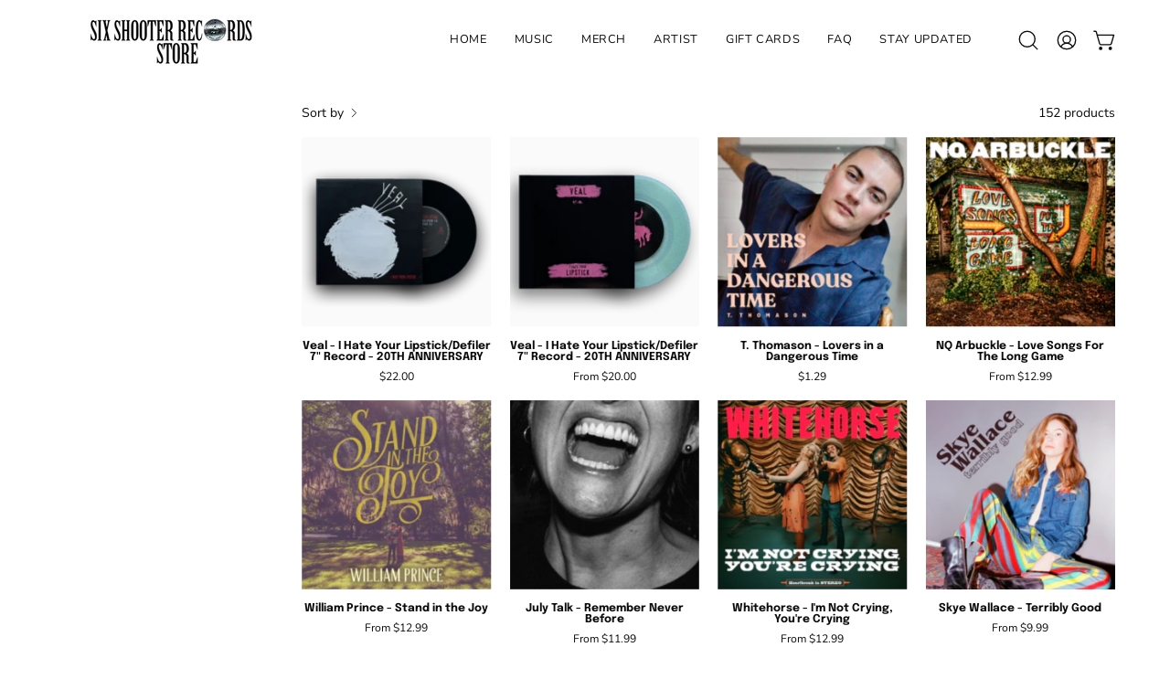

--- FILE ---
content_type: text/html; charset=utf-8
request_url: https://store.sixshooterrecords.com/collections/music?page=2
body_size: 65606
content:
<!doctype html>
<html class="no-js no-touch page-loading" lang="en">
<head>  <meta charset="utf-8">
  <meta http-equiv='X-UA-Compatible' content='IE=edge'>
  <meta name="viewport" content="width=device-width, height=device-height, initial-scale=1.0, minimum-scale=1.0">
  <link rel="canonical" href="https://store.sixshooterrecords.com/collections/music?page=2" />
  <link rel="preconnect" href="https://cdn.shopify.com" crossorigin>
  <link rel="preconnect" href="https://fonts.shopify.com" crossorigin>
  <link rel="preconnect" href="https://monorail-edge.shopifysvc.com" crossorigin>

  <link href="//store.sixshooterrecords.com/cdn/shop/t/9/assets/theme.css?v=162035693674439341731715791541" as="style" rel="preload">
  <link href="//store.sixshooterrecords.com/cdn/shop/t/9/assets/vendor.js?v=164905933048751944601715791541" as="script" rel="preload">
  <link href="//store.sixshooterrecords.com/cdn/shop/t/9/assets/theme.js?v=61271419119049341611715791541" as="script" rel="preload">

  <link rel="preload" as="image" href="//store.sixshooterrecords.com/cdn/shop/t/9/assets/loading.svg?v=91665432863842511931715791541"><style data-shopify>.no-js.page-loading .loading-overlay,
  html:not(.page-loading) .loading-overlay { opacity: 0; visibility: hidden; pointer-events: none; animation: fadeOut 1s ease; transition: visibility 0s linear 1s; }

  .loading-overlay { position: fixed; top: 0; left: 0; z-index: 99999; width: 100vw; height: 100vh; display: flex; align-items: center; justify-content: center; background: var(--COLOR-BLACK-WHITE); }</style><style data-shopify>.loader__image__holder { position: absolute; top: 0; left: 0; width: 100%; height: 100%; font-size: 0; display: none; align-items: center; justify-content: center; animation: pulse-loading 2s infinite ease-in-out; }
    .loading-image .loader__image__holder { display: flex; }
    .loader__image { max-width: 150px; height: auto; object-fit: contain; }
    .loading-image .loader__image--fallback { width: 150px; height: 150px; max-width: 150px; background: var(--loading-svg) no-repeat center center/contain; filter: invert(1); }</style><script>
    const loadingAppearance = "once";
    const loaded = sessionStorage.getItem('loaded');

    if (loadingAppearance === 'once') {
      if (loaded === null) {
        sessionStorage.setItem('loaded', true);
        document.documentElement.classList.add('loading-image');
      }
    } else {
      document.documentElement.classList.add('loading-image');
    }
  </script>
  <title>Music &ndash; Page 2 &ndash; Six Shooter Records</title><meta name="description" content="Six Shooter Records celebrates 20 years of music with new releases from William Prince, Whitehorse, Tanya Tagaq, The Dead South, and more on vinyl, cd and high quality digital. "><link rel="preload" as="font" href="//store.sixshooterrecords.com/cdn/fonts/nunito/nunito_n4.fc49103dc396b42cae9460289072d384b6c6eb63.woff2" type="font/woff2" crossorigin><link rel="preload" as="font" href="//store.sixshooterrecords.com/cdn/fonts/epilogue/epilogue_n6.08fec64cb98bb1d92d6fa8e2c6f6b0dbc9d17b85.woff2" type="font/woff2" crossorigin>

<meta property="og:site_name" content="Six Shooter Records">
<meta property="og:url" content="https://store.sixshooterrecords.com/collections/music?page=2">
<meta property="og:title" content="Music">
<meta property="og:type" content="product.group">
<meta property="og:description" content="Six Shooter Records celebrates 20 years of music with new releases from William Prince, Whitehorse, Tanya Tagaq, The Dead South, and more on vinyl, cd and high quality digital. "><meta property="og:image" content="http://store.sixshooterrecords.com/cdn/shop/collections/SSR_NEWSTORE_ICONS_HORSE_MUSIC.png?v=1729091182">
  <meta property="og:image:secure_url" content="https://store.sixshooterrecords.com/cdn/shop/collections/SSR_NEWSTORE_ICONS_HORSE_MUSIC.png?v=1729091182">
  <meta property="og:image:width" content="1955">
  <meta property="og:image:height" content="1655"><meta name="twitter:site" content="@sixshooterr"><meta name="twitter:card" content="summary_large_image">
<meta name="twitter:title" content="Music">
<meta name="twitter:description" content="Six Shooter Records celebrates 20 years of music with new releases from William Prince, Whitehorse, Tanya Tagaq, The Dead South, and more on vinyl, cd and high quality digital. "><style data-shopify>@font-face {
  font-family: Epilogue;
  font-weight: 600;
  font-style: normal;
  font-display: swap;
  src: url("//store.sixshooterrecords.com/cdn/fonts/epilogue/epilogue_n6.08fec64cb98bb1d92d6fa8e2c6f6b0dbc9d17b85.woff2") format("woff2"),
       url("//store.sixshooterrecords.com/cdn/fonts/epilogue/epilogue_n6.c4a59100c1459cdffd805ffafdeadfcb3de81168.woff") format("woff");
}

@font-face {
  font-family: Nunito;
  font-weight: 400;
  font-style: normal;
  font-display: swap;
  src: url("//store.sixshooterrecords.com/cdn/fonts/nunito/nunito_n4.fc49103dc396b42cae9460289072d384b6c6eb63.woff2") format("woff2"),
       url("//store.sixshooterrecords.com/cdn/fonts/nunito/nunito_n4.5d26d13beeac3116db2479e64986cdeea4c8fbdd.woff") format("woff");
}




  @font-face {
  font-family: Epilogue;
  font-weight: 700;
  font-style: normal;
  font-display: swap;
  src: url("//store.sixshooterrecords.com/cdn/fonts/epilogue/epilogue_n7.fb80b89fb7077e0359e6663154e9894555eca74f.woff2") format("woff2"),
       url("//store.sixshooterrecords.com/cdn/fonts/epilogue/epilogue_n7.5f11ea669ef0a5dd6e61bb530f5591ebdca93172.woff") format("woff");
}




  @font-face {
  font-family: Epilogue;
  font-weight: 400;
  font-style: normal;
  font-display: swap;
  src: url("//store.sixshooterrecords.com/cdn/fonts/epilogue/epilogue_n4.1f76c7520f03b0a6e3f97f1207c74feed2e1968f.woff2") format("woff2"),
       url("//store.sixshooterrecords.com/cdn/fonts/epilogue/epilogue_n4.38049608164cf48b1e6928c13855d2ab66b3b435.woff") format("woff");
}




  @font-face {
  font-family: Epilogue;
  font-weight: 900;
  font-style: normal;
  font-display: swap;
  src: url("//store.sixshooterrecords.com/cdn/fonts/epilogue/epilogue_n9.41f32e09dec56d6e52ae7b21f54ebbdefe1d7b25.woff2") format("woff2"),
       url("//store.sixshooterrecords.com/cdn/fonts/epilogue/epilogue_n9.34c2d8a11cd7ab17dcc4ba1a00e1f043a90b7901.woff") format("woff");
}




  @font-face {
  font-family: Nunito;
  font-weight: 200;
  font-style: normal;
  font-display: swap;
  src: url("//store.sixshooterrecords.com/cdn/fonts/nunito/nunito_n2.d16058aa43c548e5ee76cc5584f729745163ad40.woff2") format("woff2"),
       url("//store.sixshooterrecords.com/cdn/fonts/nunito/nunito_n2.a59e9ae4575fd3843c8fb38562d4a2c01973b2a6.woff") format("woff");
}




  @font-face {
  font-family: Nunito;
  font-weight: 500;
  font-style: normal;
  font-display: swap;
  src: url("//store.sixshooterrecords.com/cdn/fonts/nunito/nunito_n5.a0f0edcf8fc7e6ef641de980174adff4690e50c2.woff2") format("woff2"),
       url("//store.sixshooterrecords.com/cdn/fonts/nunito/nunito_n5.b31690ac83c982675aeba15b7e6c0a6ec38755b3.woff") format("woff");
}




  @font-face {
  font-family: Nunito;
  font-weight: 400;
  font-style: italic;
  font-display: swap;
  src: url("//store.sixshooterrecords.com/cdn/fonts/nunito/nunito_i4.fd53bf99043ab6c570187ed42d1b49192135de96.woff2") format("woff2"),
       url("//store.sixshooterrecords.com/cdn/fonts/nunito/nunito_i4.cb3876a003a73aaae5363bb3e3e99d45ec598cc6.woff") format("woff");
}




  @font-face {
  font-family: Nunito;
  font-weight: 700;
  font-style: italic;
  font-display: swap;
  src: url("//store.sixshooterrecords.com/cdn/fonts/nunito/nunito_i7.3f8ba2027bc9ceb1b1764ecab15bae73f86c4632.woff2") format("woff2"),
       url("//store.sixshooterrecords.com/cdn/fonts/nunito/nunito_i7.82bfb5f86ec77ada3c9f660da22064c2e46e1469.woff") format("woff");
}




:root {--COLOR-PRIMARY-OPPOSITE: #ffffff;
  --COLOR-PRIMARY-OPPOSITE-ALPHA-20: rgba(255, 255, 255, 0.2);
  --COLOR-PRIMARY-LIGHTEN-DARKEN-ALPHA-20: rgba(26, 26, 26, 0.2);
  --COLOR-PRIMARY-LIGHTEN-DARKEN-ALPHA-30: rgba(26, 26, 26, 0.3);

  --PRIMARY-BUTTONS-COLOR-BG: #000000;
  --PRIMARY-BUTTONS-COLOR-TEXT: #ffffff;
  --PRIMARY-BUTTONS-COLOR-BORDER: #000000;

  --PRIMARY-BUTTONS-COLOR-LIGHTEN-DARKEN: #1a1a1a;

  --PRIMARY-BUTTONS-COLOR-ALPHA-05: rgba(0, 0, 0, 0.05);
  --PRIMARY-BUTTONS-COLOR-ALPHA-10: rgba(0, 0, 0, 0.1);
  --PRIMARY-BUTTONS-COLOR-ALPHA-50: rgba(0, 0, 0, 0.5);--COLOR-SECONDARY-OPPOSITE: #000000;
  --COLOR-SECONDARY-OPPOSITE-ALPHA-20: rgba(0, 0, 0, 0.2);
  --COLOR-SECONDARY-LIGHTEN-DARKEN-ALPHA-20: rgba(230, 230, 230, 0.2);
  --COLOR-SECONDARY-LIGHTEN-DARKEN-ALPHA-30: rgba(230, 230, 230, 0.3);

  --SECONDARY-BUTTONS-COLOR-BG: #ffffff;
  --SECONDARY-BUTTONS-COLOR-TEXT: #000000;
  --SECONDARY-BUTTONS-COLOR-BORDER: #ffffff;

  --SECONDARY-BUTTONS-COLOR-ALPHA-05: rgba(255, 255, 255, 0.05);
  --SECONDARY-BUTTONS-COLOR-ALPHA-10: rgba(255, 255, 255, 0.1);
  --SECONDARY-BUTTONS-COLOR-ALPHA-50: rgba(255, 255, 255, 0.5);--OUTLINE-BUTTONS-PRIMARY-BG: transparent;
  --OUTLINE-BUTTONS-PRIMARY-TEXT: #000000;
  --OUTLINE-BUTTONS-PRIMARY-BORDER: #000000;
  --OUTLINE-BUTTONS-PRIMARY-BG-HOVER: rgba(26, 26, 26, 0.2);

  --OUTLINE-BUTTONS-SECONDARY-BG: transparent;
  --OUTLINE-BUTTONS-SECONDARY-TEXT: #ffffff;
  --OUTLINE-BUTTONS-SECONDARY-BORDER: #ffffff;
  --OUTLINE-BUTTONS-SECONDARY-BG-HOVER: rgba(230, 230, 230, 0.2);

  --OUTLINE-BUTTONS-WHITE-BG: transparent;
  --OUTLINE-BUTTONS-WHITE-TEXT: #ffffff;
  --OUTLINE-BUTTONS-WHITE-BORDER: #ffffff;

  --OUTLINE-BUTTONS-BLACK-BG: transparent;
  --OUTLINE-BUTTONS-BLACK-TEXT: #000000;
  --OUTLINE-BUTTONS-BLACK-BORDER: #000000;--OUTLINE-SOLID-BUTTONS-PRIMARY-BG: #000000;
  --OUTLINE-SOLID-BUTTONS-PRIMARY-TEXT: #ffffff;
  --OUTLINE-SOLID-BUTTONS-PRIMARY-BORDER: #ffffff;
  --OUTLINE-SOLID-BUTTONS-PRIMARY-BG-HOVER: rgba(255, 255, 255, 0.2);

  --OUTLINE-SOLID-BUTTONS-SECONDARY-BG: #ffffff;
  --OUTLINE-SOLID-BUTTONS-SECONDARY-TEXT: #000000;
  --OUTLINE-SOLID-BUTTONS-SECONDARY-BORDER: #000000;
  --OUTLINE-SOLID-BUTTONS-SECONDARY-BG-HOVER: rgba(0, 0, 0, 0.2);

  --OUTLINE-SOLID-BUTTONS-WHITE-BG: #ffffff;
  --OUTLINE-SOLID-BUTTONS-WHITE-TEXT: #000000;
  --OUTLINE-SOLID-BUTTONS-WHITE-BORDER: #000000;

  --OUTLINE-SOLID-BUTTONS-BLACK-BG: #000000;
  --OUTLINE-SOLID-BUTTONS-BLACK-TEXT: #ffffff;
  --OUTLINE-SOLID-BUTTONS-BLACK-BORDER: #ffffff;--COLOR-HEADING: #0b0b0b;
  --COLOR-TEXT: #0b0b0b;
  --COLOR-TEXT-DARKEN: #000000;
  --COLOR-TEXT-LIGHTEN: #3e3e3e;
  --COLOR-TEXT-ALPHA-5: rgba(11, 11, 11, 0.05);
  --COLOR-TEXT-ALPHA-8: rgba(11, 11, 11, 0.08);
  --COLOR-TEXT-ALPHA-10: rgba(11, 11, 11, 0.1);
  --COLOR-TEXT-ALPHA-15: rgba(11, 11, 11, 0.15);
  --COLOR-TEXT-ALPHA-20: rgba(11, 11, 11, 0.2);
  --COLOR-TEXT-ALPHA-25: rgba(11, 11, 11, 0.25);
  --COLOR-TEXT-ALPHA-50: rgba(11, 11, 11, 0.5);
  --COLOR-TEXT-ALPHA-60: rgba(11, 11, 11, 0.6);
  --COLOR-TEXT-ALPHA-85: rgba(11, 11, 11, 0.85);

  --COLOR-BG: #ffffff;
  --COLOR-BG-ALPHA-25: rgba(255, 255, 255, 0.25);
  --COLOR-BG-ALPHA-35: rgba(255, 255, 255, 0.35);
  --COLOR-BG-ALPHA-60: rgba(255, 255, 255, 0.6);
  --COLOR-BG-ALPHA-65: rgba(255, 255, 255, 0.65);
  --COLOR-BG-ALPHA-85: rgba(255, 255, 255, 0.85);
  --COLOR-BG-DARKEN: #e6e6e6;
  --COLOR-BG-LIGHTEN-DARKEN: #e6e6e6;
  --COLOR-BG-LIGHTEN-DARKEN-SHIMMER-BG: #fafafa;
  --COLOR-BG-LIGHTEN-DARKEN-SHIMMER-EFFECT: #f5f5f5;
  --COLOR-BG-LIGHTEN-DARKEN-SHIMMER-ENHANCEMENT: #000000;
  --COLOR-BG-LIGHTEN-DARKEN-FOREGROUND: #f7f7f7;
  --COLOR-BG-LIGHTEN-DARKEN-HIGHLIGHT: #ffffff;
  --COLOR-BG-LIGHTEN-DARKEN-SEARCH-LOADER: #cccccc;
  --COLOR-BG-LIGHTEN-DARKEN-SEARCH-LOADER-LINE: #e6e6e6;
  --COLOR-BG-LIGHTEN-DARKEN-2: #cdcdcd;
  --COLOR-BG-LIGHTEN-DARKEN-3: #c0c0c0;
  --COLOR-BG-LIGHTEN-DARKEN-4: #b3b3b3;
  --COLOR-BG-LIGHTEN-DARKEN-5: #a6a6a6;
  --COLOR-BG-LIGHTEN-DARKEN-6: #9a9a9a;
  --COLOR-BG-LIGHTEN-DARKEN-CONTRAST: #b3b3b3;
  --COLOR-BG-LIGHTEN-DARKEN-CONTRAST-2: #a6a6a6;
  --COLOR-BG-LIGHTEN-DARKEN-CONTRAST-3: #999999;
  --COLOR-BG-LIGHTEN-DARKEN-CONTRAST-4: #8c8c8c;
  --COLOR-BG-LIGHTEN-DARKEN-CONTRAST-5: #808080;
  --COLOR-BG-LIGHTEN-DARKEN-CONTRAST-6: #737373;

  --COLOR-BG-SECONDARY: #ffffff;
  --COLOR-BG-SECONDARY-LIGHTEN-DARKEN: #e6e6e6;
  --COLOR-BG-SECONDARY-LIGHTEN-DARKEN-CONTRAST: #808080;

  --COLOR-INPUT-BG: #ffffff;

  --COLOR-ACCENT: #f01818;
  --COLOR-ACCENT-TEXT: #fff;

  --COLOR-BORDER: #d3d3d3;
  --COLOR-BORDER-ALPHA-15: rgba(211, 211, 211, 0.15);
  --COLOR-BORDER-ALPHA-30: rgba(211, 211, 211, 0.3);
  --COLOR-BORDER-ALPHA-50: rgba(211, 211, 211, 0.5);
  --COLOR-BORDER-ALPHA-65: rgba(211, 211, 211, 0.65);
  --COLOR-BORDER-LIGHTEN-DARKEN: #868686;
  --COLOR-BORDER-HAIRLINE: #f7f7f7;

  --COLOR-SALE-BG: #d02e2e;
  --COLOR-SALE-TEXT: #ffffff;
  --COLOR-CUSTOM-BG: #ffffff;
  --COLOR-CUSTOM-TEXT: #000000;
  --COLOR-SOLD-BG: #0b0b0b;
  --COLOR-SOLD-TEXT: #d3d3d3;
  --COLOR-SAVING-BG: #d02e2e;
  --COLOR-SAVING-TEXT: #ffffff;

  --COLOR-WHITE-BLACK: fff;
  --COLOR-BLACK-WHITE: #000;
  --COLOR-BLACK-WHITE-ALPHA-25: rgba(0, 0, 0, 0.25);
  --COLOR-BG-OVERLAY: rgba(255, 255, 255, 0.5);--COLOR-DISABLED-GREY: rgba(11, 11, 11, 0.05);
  --COLOR-DISABLED-GREY-DARKEN: rgba(11, 11, 11, 0.45);
  --COLOR-ERROR: #D02E2E;
  --COLOR-ERROR-BG: #f3cbcb;
  --COLOR-SUCCESS: #56AD6A;
  --COLOR-SUCCESS-BG: #ECFEF0;
  --COLOR-WARN: #ECBD5E;
  --COLOR-TRANSPARENT: rgba(255, 255, 255, 0);

  --COLOR-WHITE: #ffffff;
  --COLOR-WHITE-DARKEN: #f2f2f2;
  --COLOR-WHITE-ALPHA-10: rgba(255, 255, 255, 0.1);
  --COLOR-WHITE-ALPHA-20: rgba(255, 255, 255, 0.2);
  --COLOR-WHITE-ALPHA-25: rgba(255, 255, 255, 0.25);
  --COLOR-WHITE-ALPHA-50: rgba(255, 255, 255, 0.5);
  --COLOR-WHITE-ALPHA-60: rgba(255, 255, 255, 0.6);
  --COLOR-BLACK: #000000;
  --COLOR-BLACK-LIGHTEN: #1a1a1a;
  --COLOR-BLACK-ALPHA-10: rgba(0, 0, 0, 0.1);
  --COLOR-BLACK-ALPHA-20: rgba(0, 0, 0, 0.2);
  --COLOR-BLACK-ALPHA-25: rgba(0, 0, 0, 0.25);
  --COLOR-BLACK-ALPHA-50: rgba(0, 0, 0, 0.5);
  --COLOR-BLACK-ALPHA-60: rgba(0, 0, 0, 0.6);--FONT-STACK-BODY: Nunito, sans-serif;
  --FONT-STYLE-BODY: normal;
  --FONT-STYLE-BODY-ITALIC: italic;
  --FONT-ADJUST-BODY: 1.1;

  --FONT-WEIGHT-BODY: 400;
  --FONT-WEIGHT-BODY-LIGHT: 200;
  --FONT-WEIGHT-BODY-MEDIUM: 700;
  --FONT-WEIGHT-BODY-BOLD: 500;

  --FONT-STACK-HEADING: Epilogue, sans-serif;
  --FONT-STYLE-HEADING: normal;
  --FONT-STYLE-HEADING-ITALIC: italic;
  --FONT-ADJUST-HEADING: 0.85;

  --FONT-WEIGHT-HEADING: 600;
  --FONT-WEIGHT-HEADING-LIGHT: 400;
  --FONT-WEIGHT-HEADING-MEDIUM: 900;
  --FONT-WEIGHT-HEADING-BOLD: 700;

  --FONT-STACK-NAV: Nunito, sans-serif;
  --FONT-STYLE-NAV: normal;
  --FONT-STYLE-NAV-ITALIC: italic;
  --FONT-ADJUST-NAV: 0.8;
  --FONT-ADJUST-NAV-TOP-LEVEL: 0.8;

  --FONT-WEIGHT-NAV: 400;
  --FONT-WEIGHT-NAV-LIGHT: 200;
  --FONT-WEIGHT-NAV-MEDIUM: 700;
  --FONT-WEIGHT-NAV-BOLD: 500;

  --FONT-ADJUST-PRODUCT-GRID: 0.85;

  --FONT-STACK-BUTTON: Nunito, sans-serif;
  --FONT-STYLE-BUTTON: normal;
  --FONT-STYLE-BUTTON-ITALIC: italic;
  --FONT-ADJUST-BUTTON: 0.8;

  --FONT-WEIGHT-BUTTON: 400;
  --FONT-WEIGHT-BUTTON-MEDIUM: 700;
  --FONT-WEIGHT-BUTTON-BOLD: 500;

  --FONT-STACK-SUBHEADING: "SF Mono", Menlo, Consolas, Monaco, Liberation Mono, Lucida Console, monospace, Apple Color Emoji, Segoe UI Emoji, Segoe UI Symbol;
  --FONT-STYLE-SUBHEADING: normal;
  --FONT-ADJUST-SUBHEADING: 0.75;

  --FONT-WEIGHT-SUBHEADING: 400;
  --FONT-WEIGHT-SUBHEADING-BOLD: 600;

  --FONT-STACK-LABEL: Nunito, sans-serif;
  --FONT-STYLE-LABEL: normal;
  --FONT-ADJUST-LABEL: 0.65;

  --FONT-WEIGHT-LABEL: 500;

  --LETTER-SPACING-NAV: 0.05em;
  --LETTER-SPACING-SUBHEADING: 0.1em;
  --LETTER-SPACING-BUTTON: 0.075em;
  --LETTER-SPACING-LABEL: 0.05em;

  --BUTTON-TEXT-CAPS: uppercase;
  --HEADING-TEXT-CAPS: uppercase;
  --SUBHEADING-TEXT-CAPS: uppercase;
  --LABEL-TEXT-CAPS: uppercase;--FONT-SIZE-INPUT: 1.1rem;--RADIUS: 0px;
  --RADIUS-SMALL: 0px;
  --RADIUS-TINY: 0px;
  --RADIUS-BADGE: 0px;
  --RADIUS-CHECKBOX: 0px;
  --RADIUS-TEXTAREA: 0px;--PRODUCT-MEDIA-PADDING-TOP: 100%;--BORDER-WIDTH: 1px;--STROKE-WIDTH: 12px;--SITE-WIDTH: 1440px;
  --SITE-WIDTH-NARROW: 840px;--COLOR-UPSELLS-BG: #fff7f2;
  --COLOR-UPSELLS-TEXT: #0B0B0B;
  --COLOR-UPSELLS-TEXT-LIGHTEN: #3e3e3e;
  --COLOR-UPSELLS-DISABLED-GREY-DARKEN: rgba(11, 11, 11, 0.45);
  --UPSELLS-HEIGHT: 100px;
  --UPSELLS-IMAGE-WIDTH: 30%;--ICON-ARROW-RIGHT: url( "//store.sixshooterrecords.com/cdn/shop/t/9/assets/icon-chevron-right.svg?v=115618353204357621731715791541" );--loading-svg: url( "//store.sixshooterrecords.com/cdn/shop/t/9/assets/loading.svg?v=91665432863842511931715791541" );
  --icon-check: url( "//store.sixshooterrecords.com/cdn/shop/t/9/assets/icon-check.svg?v=175316081881880408121715791541" );
  --icon-check-swatch: url( "//store.sixshooterrecords.com/cdn/shop/t/9/assets/icon-check-swatch.svg?v=131897745589030387781715791541" );
  --icon-zoom-in: url( "//store.sixshooterrecords.com/cdn/shop/t/9/assets/icon-zoom-in.svg?v=157433013461716915331715791541" );
  --icon-zoom-out: url( "//store.sixshooterrecords.com/cdn/shop/t/9/assets/icon-zoom-out.svg?v=164909107869959372931715791541" );--collection-sticky-bar-height: 0px;
  --collection-image-padding-top: 60%;

  --drawer-width: 400px;
  --drawer-transition: transform 0.4s cubic-bezier(0.46, 0.01, 0.32, 1);--gutter: 60px;
  --gutter-mobile: 20px;
  --grid-gutter: 20px;
  --grid-gutter-mobile: 35px;--inner: 20px;
  --inner-tablet: 18px;
  --inner-mobile: 16px;--grid: repeat(4, minmax(0, 1fr));
  --grid-tablet: repeat(3, minmax(0, 1fr));
  --grid-mobile: repeat(2, minmax(0, 1fr));
  --megamenu-grid: repeat(4, minmax(0, 1fr));
  --grid-row: 1 / span 4;--scrollbar-width: 0px;--overlay: #000;
  --overlay-opacity: 1;--swatch-width: 38px;
  --swatch-height: 26px;
  --swatch-size: 32px;
  --swatch-size-mobile: 30px;

  
  --move-offset: 20px;

  
  --autoplay-speed: 2200ms;

  

    --filter-bg: none;
    --product-filter-bg: none;}</style><link href="//store.sixshooterrecords.com/cdn/shop/t/9/assets/theme.css?v=162035693674439341731715791541" rel="stylesheet" type="text/css" media="all" /><script type="text/javascript">
    if (window.MSInputMethodContext && document.documentMode) {
      var scripts = document.getElementsByTagName('script')[0];
      var polyfill = document.createElement("script");
      polyfill.defer = true;
      polyfill.src = "//store.sixshooterrecords.com/cdn/shop/t/9/assets/ie11.js?v=164037955086922138091715791541";

      scripts.parentNode.insertBefore(polyfill, scripts);

      document.documentElement.classList.add('ie11');
    } else {
      document.documentElement.className = document.documentElement.className.replace('no-js', 'js');
    }

    let root = '/';
    if (root[root.length - 1] !== '/') {
      root = `${root}/`;
    }

    window.theme = {
      routes: {
        root: root,
        cart_url: "\/cart",
        cart_add_url: "\/cart\/add",
        cart_change_url: "\/cart\/change",
        shop_url: "https:\/\/store.sixshooterrecords.com",
        searchUrl: '/search',
        predictiveSearchUrl: '/search/suggest',
        product_recommendations_url: "\/recommendations\/products"
      },
      assets: {
        photoswipe: '//store.sixshooterrecords.com/cdn/shop/t/9/assets/photoswipe.js?v=162613001030112971491715791541',
        smoothscroll: '//store.sixshooterrecords.com/cdn/shop/t/9/assets/smoothscroll.js?v=37906625415260927261715791541',
        no_image: "//store.sixshooterrecords.com/cdn/shopifycloud/storefront/assets/no-image-2048-a2addb12_1024x.gif",
        swatches: '//store.sixshooterrecords.com/cdn/shop/t/9/assets/swatches.json?v=108341084980828767351715791541',
        base: "//store.sixshooterrecords.com/cdn/shop/t/9/assets/"
      },
      strings: {
        add_to_cart: "Add to Cart",
        cart_acceptance_error: "You must accept our terms and conditions.",
        cart_empty: "Your cart is currently empty.",
        cart_price: "Price",
        cart_quantity: "Quantity",
        cart_items_one: "{{ count }} item",
        cart_items_many: "{{ count }} items",
        cart_title: "Cart",
        cart_total: "Total",
        continue_shopping: "Continue Shopping",
        free: "Free",
        limit_error: "Sorry, looks like we don\u0026#39;t have enough of this product.",
        preorder: "Pre-Order",
        remove: "Remove",
        sale_badge_text: "Sale",
        saving_badge: "Save {{ discount }}",
        saving_up_to_badge: "Save up to {{ discount }}",
        sold_out: "Sold Out",
        subscription: "Subscription",
        unavailable: "Unavailable",
        unit_price_label: "Unit price",
        unit_price_separator: "per",
        zero_qty_error: "Quantity must be greater than 0.",
        delete_confirm: "Are you sure you wish to delete this address?",
        newsletter_product_availability: "Notify Me When It’s Available"
      },
      icons: {
        plus: '<svg aria-hidden="true" focusable="false" role="presentation" class="icon icon-toggle-plus" viewBox="0 0 192 192"><path d="M30 96h132M96 30v132" stroke="currentColor" stroke-linecap="round" stroke-linejoin="round"/></svg>',
        minus: '<svg aria-hidden="true" focusable="false" role="presentation" class="icon icon-toggle-minus" viewBox="0 0 192 192"><path d="M30 96h132" stroke="currentColor" stroke-linecap="round" stroke-linejoin="round"/></svg>',
        close: '<svg aria-hidden="true" focusable="false" role="presentation" class="icon icon-close" viewBox="0 0 192 192"><path d="M150 42 42 150M150 150 42 42" stroke="currentColor" stroke-linecap="round" stroke-linejoin="round"/></svg>'
      },
      settings: {
        animationsEnabled: false,
        cartType: "drawer",
        enableAcceptTerms: false,
        enableInfinityScroll: false,
        enablePaymentButton: false,
        gridImageSize: "cover",
        gridImageAspectRatio: 1,
        mobileMenuBehaviour: "trigger",
        productGridHover: "image",
        savingBadgeType: "percentage",
        showSaleBadge: true,
        showSoldBadge: false,
        showSavingBadge: true,
        quickBuy: "quick_buy",
        suggestArticles: false,
        suggestCollections: false,
        suggestProducts: true,
        suggestPages: false,
        suggestionsResultsLimit: 5,
        currency_code_enable: false,
        hideInventoryCount: true,
        enableColorSwatchesCollection: true,
      },
      sizes: {
        mobile: 480,
        small: 768,
        large: 1024,
        widescreen: 1440
      },
      moneyFormat: "${{amount}}",
      moneyWithCurrencyFormat: "${{amount}} CAD",
      subtotal: 0,
      info: {
        name: 'Palo Alto'
      },
      version: '5.7.0'
    };
    window.PaloAlto = window.PaloAlto || {};
    window.slate = window.slate || {};
    window.isHeaderTransparent = false;
    window.stickyHeaderHeight = 60;
    window.lastWindowWidth = window.innerWidth || document.documentElement.clientWidth;
  </script><script src="//store.sixshooterrecords.com/cdn/shop/t/9/assets/vendor.js?v=164905933048751944601715791541" defer="defer"></script>
  <script src="//store.sixshooterrecords.com/cdn/shop/t/9/assets/theme.js?v=61271419119049341611715791541" defer="defer"></script><script>window.performance && window.performance.mark && window.performance.mark('shopify.content_for_header.start');</script><meta name="facebook-domain-verification" content="dfe1oeyxxmdci7trt20px3lgpovw4e">
<meta name="google-site-verification" content="oRGLGmFuoYfm8boRszZnyFS6cgLbiY89VKdtm65x-DQ">
<meta name="google-site-verification" content="JDe26O1F4VNy0oh6PIZ5_sHlwoUeAnq8qrD4SpnuIl4">
<meta id="shopify-digital-wallet" name="shopify-digital-wallet" content="/27067056198/digital_wallets/dialog">
<meta name="shopify-checkout-api-token" content="cfab60a9ea157560bb901f7587b32e01">
<meta id="in-context-paypal-metadata" data-shop-id="27067056198" data-venmo-supported="false" data-environment="production" data-locale="en_US" data-paypal-v4="true" data-currency="CAD">
<link rel="alternate" type="application/atom+xml" title="Feed" href="/collections/music.atom" />
<link rel="prev" href="/collections/music?page=1">
<link rel="next" href="/collections/music?page=3">
<link rel="alternate" type="application/json+oembed" href="https://store.sixshooterrecords.com/collections/music.oembed?page=2">
<script async="async" src="/checkouts/internal/preloads.js?locale=en-CA"></script>
<link rel="preconnect" href="https://shop.app" crossorigin="anonymous">
<script async="async" src="https://shop.app/checkouts/internal/preloads.js?locale=en-CA&shop_id=27067056198" crossorigin="anonymous"></script>
<script id="apple-pay-shop-capabilities" type="application/json">{"shopId":27067056198,"countryCode":"CA","currencyCode":"CAD","merchantCapabilities":["supports3DS"],"merchantId":"gid:\/\/shopify\/Shop\/27067056198","merchantName":"Six Shooter Records","requiredBillingContactFields":["postalAddress","email","phone"],"requiredShippingContactFields":["postalAddress","email","phone"],"shippingType":"shipping","supportedNetworks":["visa","masterCard","discover","interac"],"total":{"type":"pending","label":"Six Shooter Records","amount":"1.00"},"shopifyPaymentsEnabled":true,"supportsSubscriptions":true}</script>
<script id="shopify-features" type="application/json">{"accessToken":"cfab60a9ea157560bb901f7587b32e01","betas":["rich-media-storefront-analytics"],"domain":"store.sixshooterrecords.com","predictiveSearch":true,"shopId":27067056198,"locale":"en"}</script>
<script>var Shopify = Shopify || {};
Shopify.shop = "six-shooter-records.myshopify.com";
Shopify.locale = "en";
Shopify.currency = {"active":"CAD","rate":"1.0"};
Shopify.country = "CA";
Shopify.theme = {"name":"Updated copy of Palo Alto","id":129193869382,"schema_name":"Palo Alto","schema_version":"5.7.0","theme_store_id":777,"role":"main"};
Shopify.theme.handle = "null";
Shopify.theme.style = {"id":null,"handle":null};
Shopify.cdnHost = "store.sixshooterrecords.com/cdn";
Shopify.routes = Shopify.routes || {};
Shopify.routes.root = "/";</script>
<script type="module">!function(o){(o.Shopify=o.Shopify||{}).modules=!0}(window);</script>
<script>!function(o){function n(){var o=[];function n(){o.push(Array.prototype.slice.apply(arguments))}return n.q=o,n}var t=o.Shopify=o.Shopify||{};t.loadFeatures=n(),t.autoloadFeatures=n()}(window);</script>
<script>
  window.ShopifyPay = window.ShopifyPay || {};
  window.ShopifyPay.apiHost = "shop.app\/pay";
  window.ShopifyPay.redirectState = null;
</script>
<script id="shop-js-analytics" type="application/json">{"pageType":"collection"}</script>
<script defer="defer" async type="module" src="//store.sixshooterrecords.com/cdn/shopifycloud/shop-js/modules/v2/client.init-shop-cart-sync_BN7fPSNr.en.esm.js"></script>
<script defer="defer" async type="module" src="//store.sixshooterrecords.com/cdn/shopifycloud/shop-js/modules/v2/chunk.common_Cbph3Kss.esm.js"></script>
<script defer="defer" async type="module" src="//store.sixshooterrecords.com/cdn/shopifycloud/shop-js/modules/v2/chunk.modal_DKumMAJ1.esm.js"></script>
<script type="module">
  await import("//store.sixshooterrecords.com/cdn/shopifycloud/shop-js/modules/v2/client.init-shop-cart-sync_BN7fPSNr.en.esm.js");
await import("//store.sixshooterrecords.com/cdn/shopifycloud/shop-js/modules/v2/chunk.common_Cbph3Kss.esm.js");
await import("//store.sixshooterrecords.com/cdn/shopifycloud/shop-js/modules/v2/chunk.modal_DKumMAJ1.esm.js");

  window.Shopify.SignInWithShop?.initShopCartSync?.({"fedCMEnabled":true,"windoidEnabled":true});

</script>
<script>
  window.Shopify = window.Shopify || {};
  if (!window.Shopify.featureAssets) window.Shopify.featureAssets = {};
  window.Shopify.featureAssets['shop-js'] = {"shop-cart-sync":["modules/v2/client.shop-cart-sync_CJVUk8Jm.en.esm.js","modules/v2/chunk.common_Cbph3Kss.esm.js","modules/v2/chunk.modal_DKumMAJ1.esm.js"],"init-fed-cm":["modules/v2/client.init-fed-cm_7Fvt41F4.en.esm.js","modules/v2/chunk.common_Cbph3Kss.esm.js","modules/v2/chunk.modal_DKumMAJ1.esm.js"],"init-shop-email-lookup-coordinator":["modules/v2/client.init-shop-email-lookup-coordinator_Cc088_bR.en.esm.js","modules/v2/chunk.common_Cbph3Kss.esm.js","modules/v2/chunk.modal_DKumMAJ1.esm.js"],"init-windoid":["modules/v2/client.init-windoid_hPopwJRj.en.esm.js","modules/v2/chunk.common_Cbph3Kss.esm.js","modules/v2/chunk.modal_DKumMAJ1.esm.js"],"shop-button":["modules/v2/client.shop-button_B0jaPSNF.en.esm.js","modules/v2/chunk.common_Cbph3Kss.esm.js","modules/v2/chunk.modal_DKumMAJ1.esm.js"],"shop-cash-offers":["modules/v2/client.shop-cash-offers_DPIskqss.en.esm.js","modules/v2/chunk.common_Cbph3Kss.esm.js","modules/v2/chunk.modal_DKumMAJ1.esm.js"],"shop-toast-manager":["modules/v2/client.shop-toast-manager_CK7RT69O.en.esm.js","modules/v2/chunk.common_Cbph3Kss.esm.js","modules/v2/chunk.modal_DKumMAJ1.esm.js"],"init-shop-cart-sync":["modules/v2/client.init-shop-cart-sync_BN7fPSNr.en.esm.js","modules/v2/chunk.common_Cbph3Kss.esm.js","modules/v2/chunk.modal_DKumMAJ1.esm.js"],"init-customer-accounts-sign-up":["modules/v2/client.init-customer-accounts-sign-up_CfPf4CXf.en.esm.js","modules/v2/client.shop-login-button_DeIztwXF.en.esm.js","modules/v2/chunk.common_Cbph3Kss.esm.js","modules/v2/chunk.modal_DKumMAJ1.esm.js"],"pay-button":["modules/v2/client.pay-button_CgIwFSYN.en.esm.js","modules/v2/chunk.common_Cbph3Kss.esm.js","modules/v2/chunk.modal_DKumMAJ1.esm.js"],"init-customer-accounts":["modules/v2/client.init-customer-accounts_DQ3x16JI.en.esm.js","modules/v2/client.shop-login-button_DeIztwXF.en.esm.js","modules/v2/chunk.common_Cbph3Kss.esm.js","modules/v2/chunk.modal_DKumMAJ1.esm.js"],"avatar":["modules/v2/client.avatar_BTnouDA3.en.esm.js"],"init-shop-for-new-customer-accounts":["modules/v2/client.init-shop-for-new-customer-accounts_CsZy_esa.en.esm.js","modules/v2/client.shop-login-button_DeIztwXF.en.esm.js","modules/v2/chunk.common_Cbph3Kss.esm.js","modules/v2/chunk.modal_DKumMAJ1.esm.js"],"shop-follow-button":["modules/v2/client.shop-follow-button_BRMJjgGd.en.esm.js","modules/v2/chunk.common_Cbph3Kss.esm.js","modules/v2/chunk.modal_DKumMAJ1.esm.js"],"checkout-modal":["modules/v2/client.checkout-modal_B9Drz_yf.en.esm.js","modules/v2/chunk.common_Cbph3Kss.esm.js","modules/v2/chunk.modal_DKumMAJ1.esm.js"],"shop-login-button":["modules/v2/client.shop-login-button_DeIztwXF.en.esm.js","modules/v2/chunk.common_Cbph3Kss.esm.js","modules/v2/chunk.modal_DKumMAJ1.esm.js"],"lead-capture":["modules/v2/client.lead-capture_DXYzFM3R.en.esm.js","modules/v2/chunk.common_Cbph3Kss.esm.js","modules/v2/chunk.modal_DKumMAJ1.esm.js"],"shop-login":["modules/v2/client.shop-login_CA5pJqmO.en.esm.js","modules/v2/chunk.common_Cbph3Kss.esm.js","modules/v2/chunk.modal_DKumMAJ1.esm.js"],"payment-terms":["modules/v2/client.payment-terms_BxzfvcZJ.en.esm.js","modules/v2/chunk.common_Cbph3Kss.esm.js","modules/v2/chunk.modal_DKumMAJ1.esm.js"]};
</script>
<script>(function() {
  var isLoaded = false;
  function asyncLoad() {
    if (isLoaded) return;
    isLoaded = true;
    var urls = ["https:\/\/cdn-bundler.nice-team.net\/app\/js\/bundler.js?shop=six-shooter-records.myshopify.com","https:\/\/chimpstatic.com\/mcjs-connected\/js\/users\/87dc46f64228037cc79445271\/a91713dbe685ba8705350479c.js?shop=six-shooter-records.myshopify.com","https:\/\/seo.apps.avada.io\/avada-seo-installed.js?shop=six-shooter-records.myshopify.com","https:\/\/boostsales.apps.avada.io\/scripttag\/countdown\/avada-countdown.min.js?shop=six-shooter-records.myshopify.com","https:\/\/cdn.s3.pop-convert.com\/pcjs.production.min.js?unique_id=six-shooter-records.myshopify.com\u0026shop=six-shooter-records.myshopify.com","https:\/\/script.pop-convert.com\/new-micro\/production.pc.min.js?unique_id=six-shooter-records.myshopify.com\u0026shop=six-shooter-records.myshopify.com","https:\/\/a.mailmunch.co\/widgets\/site-861076-53a606eb9a83284916b85d9308f0ad9668bcf5ae.js?shop=six-shooter-records.myshopify.com","\/\/cdn.shopify.com\/proxy\/42d70195a6541d0ca1041264b53cfa9b15218e7f7c2e788d1e9f5b68b31341af\/cdn.singleassets.com\/storefront-legacy\/single-ui-content-gating-0.0.854.js?shop=six-shooter-records.myshopify.com\u0026sp-cache-control=cHVibGljLCBtYXgtYWdlPTkwMA"];
    for (var i = 0; i < urls.length; i++) {
      var s = document.createElement('script');
      s.type = 'text/javascript';
      s.async = true;
      s.src = urls[i];
      var x = document.getElementsByTagName('script')[0];
      x.parentNode.insertBefore(s, x);
    }
  };
  if(window.attachEvent) {
    window.attachEvent('onload', asyncLoad);
  } else {
    window.addEventListener('load', asyncLoad, false);
  }
})();</script>
<script id="__st">var __st={"a":27067056198,"offset":-18000,"reqid":"befcec78-2b3a-4a30-821b-b5d5183a3e89-1769760972","pageurl":"store.sixshooterrecords.com\/collections\/music?page=2","u":"5ab340201cf9","p":"collection","rtyp":"collection","rid":160372654150};</script>
<script>window.ShopifyPaypalV4VisibilityTracking = true;</script>
<script id="captcha-bootstrap">!function(){'use strict';const t='contact',e='account',n='new_comment',o=[[t,t],['blogs',n],['comments',n],[t,'customer']],c=[[e,'customer_login'],[e,'guest_login'],[e,'recover_customer_password'],[e,'create_customer']],r=t=>t.map((([t,e])=>`form[action*='/${t}']:not([data-nocaptcha='true']) input[name='form_type'][value='${e}']`)).join(','),a=t=>()=>t?[...document.querySelectorAll(t)].map((t=>t.form)):[];function s(){const t=[...o],e=r(t);return a(e)}const i='password',u='form_key',d=['recaptcha-v3-token','g-recaptcha-response','h-captcha-response',i],f=()=>{try{return window.sessionStorage}catch{return}},m='__shopify_v',_=t=>t.elements[u];function p(t,e,n=!1){try{const o=window.sessionStorage,c=JSON.parse(o.getItem(e)),{data:r}=function(t){const{data:e,action:n}=t;return t[m]||n?{data:e,action:n}:{data:t,action:n}}(c);for(const[e,n]of Object.entries(r))t.elements[e]&&(t.elements[e].value=n);n&&o.removeItem(e)}catch(o){console.error('form repopulation failed',{error:o})}}const l='form_type',E='cptcha';function T(t){t.dataset[E]=!0}const w=window,h=w.document,L='Shopify',v='ce_forms',y='captcha';let A=!1;((t,e)=>{const n=(g='f06e6c50-85a8-45c8-87d0-21a2b65856fe',I='https://cdn.shopify.com/shopifycloud/storefront-forms-hcaptcha/ce_storefront_forms_captcha_hcaptcha.v1.5.2.iife.js',D={infoText:'Protected by hCaptcha',privacyText:'Privacy',termsText:'Terms'},(t,e,n)=>{const o=w[L][v],c=o.bindForm;if(c)return c(t,g,e,D).then(n);var r;o.q.push([[t,g,e,D],n]),r=I,A||(h.body.append(Object.assign(h.createElement('script'),{id:'captcha-provider',async:!0,src:r})),A=!0)});var g,I,D;w[L]=w[L]||{},w[L][v]=w[L][v]||{},w[L][v].q=[],w[L][y]=w[L][y]||{},w[L][y].protect=function(t,e){n(t,void 0,e),T(t)},Object.freeze(w[L][y]),function(t,e,n,w,h,L){const[v,y,A,g]=function(t,e,n){const i=e?o:[],u=t?c:[],d=[...i,...u],f=r(d),m=r(i),_=r(d.filter((([t,e])=>n.includes(e))));return[a(f),a(m),a(_),s()]}(w,h,L),I=t=>{const e=t.target;return e instanceof HTMLFormElement?e:e&&e.form},D=t=>v().includes(t);t.addEventListener('submit',(t=>{const e=I(t);if(!e)return;const n=D(e)&&!e.dataset.hcaptchaBound&&!e.dataset.recaptchaBound,o=_(e),c=g().includes(e)&&(!o||!o.value);(n||c)&&t.preventDefault(),c&&!n&&(function(t){try{if(!f())return;!function(t){const e=f();if(!e)return;const n=_(t);if(!n)return;const o=n.value;o&&e.removeItem(o)}(t);const e=Array.from(Array(32),(()=>Math.random().toString(36)[2])).join('');!function(t,e){_(t)||t.append(Object.assign(document.createElement('input'),{type:'hidden',name:u})),t.elements[u].value=e}(t,e),function(t,e){const n=f();if(!n)return;const o=[...t.querySelectorAll(`input[type='${i}']`)].map((({name:t})=>t)),c=[...d,...o],r={};for(const[a,s]of new FormData(t).entries())c.includes(a)||(r[a]=s);n.setItem(e,JSON.stringify({[m]:1,action:t.action,data:r}))}(t,e)}catch(e){console.error('failed to persist form',e)}}(e),e.submit())}));const S=(t,e)=>{t&&!t.dataset[E]&&(n(t,e.some((e=>e===t))),T(t))};for(const o of['focusin','change'])t.addEventListener(o,(t=>{const e=I(t);D(e)&&S(e,y())}));const B=e.get('form_key'),M=e.get(l),P=B&&M;t.addEventListener('DOMContentLoaded',(()=>{const t=y();if(P)for(const e of t)e.elements[l].value===M&&p(e,B);[...new Set([...A(),...v().filter((t=>'true'===t.dataset.shopifyCaptcha))])].forEach((e=>S(e,t)))}))}(h,new URLSearchParams(w.location.search),n,t,e,['guest_login'])})(!0,!0)}();</script>
<script integrity="sha256-4kQ18oKyAcykRKYeNunJcIwy7WH5gtpwJnB7kiuLZ1E=" data-source-attribution="shopify.loadfeatures" defer="defer" src="//store.sixshooterrecords.com/cdn/shopifycloud/storefront/assets/storefront/load_feature-a0a9edcb.js" crossorigin="anonymous"></script>
<script crossorigin="anonymous" defer="defer" src="//store.sixshooterrecords.com/cdn/shopifycloud/storefront/assets/shopify_pay/storefront-65b4c6d7.js?v=20250812"></script>
<script data-source-attribution="shopify.dynamic_checkout.dynamic.init">var Shopify=Shopify||{};Shopify.PaymentButton=Shopify.PaymentButton||{isStorefrontPortableWallets:!0,init:function(){window.Shopify.PaymentButton.init=function(){};var t=document.createElement("script");t.src="https://store.sixshooterrecords.com/cdn/shopifycloud/portable-wallets/latest/portable-wallets.en.js",t.type="module",document.head.appendChild(t)}};
</script>
<script data-source-attribution="shopify.dynamic_checkout.buyer_consent">
  function portableWalletsHideBuyerConsent(e){var t=document.getElementById("shopify-buyer-consent"),n=document.getElementById("shopify-subscription-policy-button");t&&n&&(t.classList.add("hidden"),t.setAttribute("aria-hidden","true"),n.removeEventListener("click",e))}function portableWalletsShowBuyerConsent(e){var t=document.getElementById("shopify-buyer-consent"),n=document.getElementById("shopify-subscription-policy-button");t&&n&&(t.classList.remove("hidden"),t.removeAttribute("aria-hidden"),n.addEventListener("click",e))}window.Shopify?.PaymentButton&&(window.Shopify.PaymentButton.hideBuyerConsent=portableWalletsHideBuyerConsent,window.Shopify.PaymentButton.showBuyerConsent=portableWalletsShowBuyerConsent);
</script>
<script data-source-attribution="shopify.dynamic_checkout.cart.bootstrap">document.addEventListener("DOMContentLoaded",(function(){function t(){return document.querySelector("shopify-accelerated-checkout-cart, shopify-accelerated-checkout")}if(t())Shopify.PaymentButton.init();else{new MutationObserver((function(e,n){t()&&(Shopify.PaymentButton.init(),n.disconnect())})).observe(document.body,{childList:!0,subtree:!0})}}));
</script>
<link id="shopify-accelerated-checkout-styles" rel="stylesheet" media="screen" href="https://store.sixshooterrecords.com/cdn/shopifycloud/portable-wallets/latest/accelerated-checkout-backwards-compat.css" crossorigin="anonymous">
<style id="shopify-accelerated-checkout-cart">
        #shopify-buyer-consent {
  margin-top: 1em;
  display: inline-block;
  width: 100%;
}

#shopify-buyer-consent.hidden {
  display: none;
}

#shopify-subscription-policy-button {
  background: none;
  border: none;
  padding: 0;
  text-decoration: underline;
  font-size: inherit;
  cursor: pointer;
}

#shopify-subscription-policy-button::before {
  box-shadow: none;
}

      </style>

<script>window.performance && window.performance.mark && window.performance.mark('shopify.content_for_header.end');</script>
<link href="https://monorail-edge.shopifysvc.com" rel="dns-prefetch">
<script>(function(){if ("sendBeacon" in navigator && "performance" in window) {try {var session_token_from_headers = performance.getEntriesByType('navigation')[0].serverTiming.find(x => x.name == '_s').description;} catch {var session_token_from_headers = undefined;}var session_cookie_matches = document.cookie.match(/_shopify_s=([^;]*)/);var session_token_from_cookie = session_cookie_matches && session_cookie_matches.length === 2 ? session_cookie_matches[1] : "";var session_token = session_token_from_headers || session_token_from_cookie || "";function handle_abandonment_event(e) {var entries = performance.getEntries().filter(function(entry) {return /monorail-edge.shopifysvc.com/.test(entry.name);});if (!window.abandonment_tracked && entries.length === 0) {window.abandonment_tracked = true;var currentMs = Date.now();var navigation_start = performance.timing.navigationStart;var payload = {shop_id: 27067056198,url: window.location.href,navigation_start,duration: currentMs - navigation_start,session_token,page_type: "collection"};window.navigator.sendBeacon("https://monorail-edge.shopifysvc.com/v1/produce", JSON.stringify({schema_id: "online_store_buyer_site_abandonment/1.1",payload: payload,metadata: {event_created_at_ms: currentMs,event_sent_at_ms: currentMs}}));}}window.addEventListener('pagehide', handle_abandonment_event);}}());</script>
<script id="web-pixels-manager-setup">(function e(e,d,r,n,o){if(void 0===o&&(o={}),!Boolean(null===(a=null===(i=window.Shopify)||void 0===i?void 0:i.analytics)||void 0===a?void 0:a.replayQueue)){var i,a;window.Shopify=window.Shopify||{};var t=window.Shopify;t.analytics=t.analytics||{};var s=t.analytics;s.replayQueue=[],s.publish=function(e,d,r){return s.replayQueue.push([e,d,r]),!0};try{self.performance.mark("wpm:start")}catch(e){}var l=function(){var e={modern:/Edge?\/(1{2}[4-9]|1[2-9]\d|[2-9]\d{2}|\d{4,})\.\d+(\.\d+|)|Firefox\/(1{2}[4-9]|1[2-9]\d|[2-9]\d{2}|\d{4,})\.\d+(\.\d+|)|Chrom(ium|e)\/(9{2}|\d{3,})\.\d+(\.\d+|)|(Maci|X1{2}).+ Version\/(15\.\d+|(1[6-9]|[2-9]\d|\d{3,})\.\d+)([,.]\d+|)( \(\w+\)|)( Mobile\/\w+|) Safari\/|Chrome.+OPR\/(9{2}|\d{3,})\.\d+\.\d+|(CPU[ +]OS|iPhone[ +]OS|CPU[ +]iPhone|CPU IPhone OS|CPU iPad OS)[ +]+(15[._]\d+|(1[6-9]|[2-9]\d|\d{3,})[._]\d+)([._]\d+|)|Android:?[ /-](13[3-9]|1[4-9]\d|[2-9]\d{2}|\d{4,})(\.\d+|)(\.\d+|)|Android.+Firefox\/(13[5-9]|1[4-9]\d|[2-9]\d{2}|\d{4,})\.\d+(\.\d+|)|Android.+Chrom(ium|e)\/(13[3-9]|1[4-9]\d|[2-9]\d{2}|\d{4,})\.\d+(\.\d+|)|SamsungBrowser\/([2-9]\d|\d{3,})\.\d+/,legacy:/Edge?\/(1[6-9]|[2-9]\d|\d{3,})\.\d+(\.\d+|)|Firefox\/(5[4-9]|[6-9]\d|\d{3,})\.\d+(\.\d+|)|Chrom(ium|e)\/(5[1-9]|[6-9]\d|\d{3,})\.\d+(\.\d+|)([\d.]+$|.*Safari\/(?![\d.]+ Edge\/[\d.]+$))|(Maci|X1{2}).+ Version\/(10\.\d+|(1[1-9]|[2-9]\d|\d{3,})\.\d+)([,.]\d+|)( \(\w+\)|)( Mobile\/\w+|) Safari\/|Chrome.+OPR\/(3[89]|[4-9]\d|\d{3,})\.\d+\.\d+|(CPU[ +]OS|iPhone[ +]OS|CPU[ +]iPhone|CPU IPhone OS|CPU iPad OS)[ +]+(10[._]\d+|(1[1-9]|[2-9]\d|\d{3,})[._]\d+)([._]\d+|)|Android:?[ /-](13[3-9]|1[4-9]\d|[2-9]\d{2}|\d{4,})(\.\d+|)(\.\d+|)|Mobile Safari.+OPR\/([89]\d|\d{3,})\.\d+\.\d+|Android.+Firefox\/(13[5-9]|1[4-9]\d|[2-9]\d{2}|\d{4,})\.\d+(\.\d+|)|Android.+Chrom(ium|e)\/(13[3-9]|1[4-9]\d|[2-9]\d{2}|\d{4,})\.\d+(\.\d+|)|Android.+(UC? ?Browser|UCWEB|U3)[ /]?(15\.([5-9]|\d{2,})|(1[6-9]|[2-9]\d|\d{3,})\.\d+)\.\d+|SamsungBrowser\/(5\.\d+|([6-9]|\d{2,})\.\d+)|Android.+MQ{2}Browser\/(14(\.(9|\d{2,})|)|(1[5-9]|[2-9]\d|\d{3,})(\.\d+|))(\.\d+|)|K[Aa][Ii]OS\/(3\.\d+|([4-9]|\d{2,})\.\d+)(\.\d+|)/},d=e.modern,r=e.legacy,n=navigator.userAgent;return n.match(d)?"modern":n.match(r)?"legacy":"unknown"}(),u="modern"===l?"modern":"legacy",c=(null!=n?n:{modern:"",legacy:""})[u],f=function(e){return[e.baseUrl,"/wpm","/b",e.hashVersion,"modern"===e.buildTarget?"m":"l",".js"].join("")}({baseUrl:d,hashVersion:r,buildTarget:u}),m=function(e){var d=e.version,r=e.bundleTarget,n=e.surface,o=e.pageUrl,i=e.monorailEndpoint;return{emit:function(e){var a=e.status,t=e.errorMsg,s=(new Date).getTime(),l=JSON.stringify({metadata:{event_sent_at_ms:s},events:[{schema_id:"web_pixels_manager_load/3.1",payload:{version:d,bundle_target:r,page_url:o,status:a,surface:n,error_msg:t},metadata:{event_created_at_ms:s}}]});if(!i)return console&&console.warn&&console.warn("[Web Pixels Manager] No Monorail endpoint provided, skipping logging."),!1;try{return self.navigator.sendBeacon.bind(self.navigator)(i,l)}catch(e){}var u=new XMLHttpRequest;try{return u.open("POST",i,!0),u.setRequestHeader("Content-Type","text/plain"),u.send(l),!0}catch(e){return console&&console.warn&&console.warn("[Web Pixels Manager] Got an unhandled error while logging to Monorail."),!1}}}}({version:r,bundleTarget:l,surface:e.surface,pageUrl:self.location.href,monorailEndpoint:e.monorailEndpoint});try{o.browserTarget=l,function(e){var d=e.src,r=e.async,n=void 0===r||r,o=e.onload,i=e.onerror,a=e.sri,t=e.scriptDataAttributes,s=void 0===t?{}:t,l=document.createElement("script"),u=document.querySelector("head"),c=document.querySelector("body");if(l.async=n,l.src=d,a&&(l.integrity=a,l.crossOrigin="anonymous"),s)for(var f in s)if(Object.prototype.hasOwnProperty.call(s,f))try{l.dataset[f]=s[f]}catch(e){}if(o&&l.addEventListener("load",o),i&&l.addEventListener("error",i),u)u.appendChild(l);else{if(!c)throw new Error("Did not find a head or body element to append the script");c.appendChild(l)}}({src:f,async:!0,onload:function(){if(!function(){var e,d;return Boolean(null===(d=null===(e=window.Shopify)||void 0===e?void 0:e.analytics)||void 0===d?void 0:d.initialized)}()){var d=window.webPixelsManager.init(e)||void 0;if(d){var r=window.Shopify.analytics;r.replayQueue.forEach((function(e){var r=e[0],n=e[1],o=e[2];d.publishCustomEvent(r,n,o)})),r.replayQueue=[],r.publish=d.publishCustomEvent,r.visitor=d.visitor,r.initialized=!0}}},onerror:function(){return m.emit({status:"failed",errorMsg:"".concat(f," has failed to load")})},sri:function(e){var d=/^sha384-[A-Za-z0-9+/=]+$/;return"string"==typeof e&&d.test(e)}(c)?c:"",scriptDataAttributes:o}),m.emit({status:"loading"})}catch(e){m.emit({status:"failed",errorMsg:(null==e?void 0:e.message)||"Unknown error"})}}})({shopId: 27067056198,storefrontBaseUrl: "https://store.sixshooterrecords.com",extensionsBaseUrl: "https://extensions.shopifycdn.com/cdn/shopifycloud/web-pixels-manager",monorailEndpoint: "https://monorail-edge.shopifysvc.com/unstable/produce_batch",surface: "storefront-renderer",enabledBetaFlags: ["2dca8a86"],webPixelsConfigList: [{"id":"487817286","configuration":"{\"config\":\"{\\\"pixel_id\\\":\\\"GT-5NRMRQP\\\",\\\"target_country\\\":\\\"CA\\\",\\\"gtag_events\\\":[{\\\"type\\\":\\\"purchase\\\",\\\"action_label\\\":\\\"MC-BMNP7N9KC4\\\"},{\\\"type\\\":\\\"page_view\\\",\\\"action_label\\\":\\\"MC-BMNP7N9KC4\\\"},{\\\"type\\\":\\\"view_item\\\",\\\"action_label\\\":\\\"MC-BMNP7N9KC4\\\"}],\\\"enable_monitoring_mode\\\":false}\"}","eventPayloadVersion":"v1","runtimeContext":"OPEN","scriptVersion":"b2a88bafab3e21179ed38636efcd8a93","type":"APP","apiClientId":1780363,"privacyPurposes":[],"dataSharingAdjustments":{"protectedCustomerApprovalScopes":["read_customer_address","read_customer_email","read_customer_name","read_customer_personal_data","read_customer_phone"]}},{"id":"151650374","configuration":"{\"pixel_id\":\"4829291410437950\",\"pixel_type\":\"facebook_pixel\",\"metaapp_system_user_token\":\"-\"}","eventPayloadVersion":"v1","runtimeContext":"OPEN","scriptVersion":"ca16bc87fe92b6042fbaa3acc2fbdaa6","type":"APP","apiClientId":2329312,"privacyPurposes":["ANALYTICS","MARKETING","SALE_OF_DATA"],"dataSharingAdjustments":{"protectedCustomerApprovalScopes":["read_customer_address","read_customer_email","read_customer_name","read_customer_personal_data","read_customer_phone"]}},{"id":"shopify-app-pixel","configuration":"{}","eventPayloadVersion":"v1","runtimeContext":"STRICT","scriptVersion":"0450","apiClientId":"shopify-pixel","type":"APP","privacyPurposes":["ANALYTICS","MARKETING"]},{"id":"shopify-custom-pixel","eventPayloadVersion":"v1","runtimeContext":"LAX","scriptVersion":"0450","apiClientId":"shopify-pixel","type":"CUSTOM","privacyPurposes":["ANALYTICS","MARKETING"]}],isMerchantRequest: false,initData: {"shop":{"name":"Six Shooter Records","paymentSettings":{"currencyCode":"CAD"},"myshopifyDomain":"six-shooter-records.myshopify.com","countryCode":"CA","storefrontUrl":"https:\/\/store.sixshooterrecords.com"},"customer":null,"cart":null,"checkout":null,"productVariants":[],"purchasingCompany":null},},"https://store.sixshooterrecords.com/cdn","1d2a099fw23dfb22ep557258f5m7a2edbae",{"modern":"","legacy":""},{"shopId":"27067056198","storefrontBaseUrl":"https:\/\/store.sixshooterrecords.com","extensionBaseUrl":"https:\/\/extensions.shopifycdn.com\/cdn\/shopifycloud\/web-pixels-manager","surface":"storefront-renderer","enabledBetaFlags":"[\"2dca8a86\"]","isMerchantRequest":"false","hashVersion":"1d2a099fw23dfb22ep557258f5m7a2edbae","publish":"custom","events":"[[\"page_viewed\",{}],[\"collection_viewed\",{\"collection\":{\"id\":\"160372654150\",\"title\":\"Music\",\"productVariants\":[{\"price\":{\"amount\":22.0,\"currencyCode\":\"CAD\"},\"product\":{\"title\":\"Veal - I Hate Your Lipstick\/Defiler 7\\\" Record - 20TH ANNIVERSARY\",\"vendor\":\"Veal\",\"id\":\"7106533851206\",\"untranslatedTitle\":\"Veal - I Hate Your Lipstick\/Defiler 7\\\" Record - 20TH ANNIVERSARY\",\"url\":\"\/products\/veal-i-hate-your-lipstick-defiler-7-record-20th-anniversary-1\",\"type\":\"Music\"},\"id\":\"40545118158918\",\"image\":{\"src\":\"\/\/store.sixshooterrecords.com\/cdn\/shop\/products\/VealBlackSinglew_redtransparent.png?v=1679688677\"},\"sku\":\"\",\"title\":\"Default Title\",\"untranslatedTitle\":\"Default Title\"},{\"price\":{\"amount\":22.0,\"currencyCode\":\"CAD\"},\"product\":{\"title\":\"Veal - I Hate Your Lipstick\/Defiler 7\\\" Record - 20TH ANNIVERSARY\",\"vendor\":\"Veal\",\"id\":\"7106531852358\",\"untranslatedTitle\":\"Veal - I Hate Your Lipstick\/Defiler 7\\\" Record - 20TH ANNIVERSARY\",\"url\":\"\/products\/veal-i-hate-your-lipstick-defiler-7-record-20th-anniversary\",\"type\":\"Music\"},\"id\":\"40545112588358\",\"image\":{\"src\":\"\/\/store.sixshooterrecords.com\/cdn\/shop\/products\/VealCokeBottleSingleMocktransparent.png?v=1679688206\"},\"sku\":\"\",\"title\":\"Coke Bottle Clear Vinyl w\/ Sleeve\",\"untranslatedTitle\":\"Coke Bottle Clear Vinyl w\/ Sleeve\"},{\"price\":{\"amount\":1.29,\"currencyCode\":\"CAD\"},\"product\":{\"title\":\"T. Thomason - Lovers in a Dangerous Time\",\"vendor\":\"T. Thomason\",\"id\":\"7106475884614\",\"untranslatedTitle\":\"T. Thomason - Lovers in a Dangerous Time\",\"url\":\"\/products\/t-thomason-lovers-in-a-dangerous-time\",\"type\":\"Music\"},\"id\":\"40544838647878\",\"image\":{\"src\":\"\/\/store.sixshooterrecords.com\/cdn\/shop\/products\/LoversPackshot.png?v=1679675070\"},\"sku\":\"\",\"title\":\"Digital Single (WAV)\",\"untranslatedTitle\":\"Digital Single (WAV)\"},{\"price\":{\"amount\":15.0,\"currencyCode\":\"CAD\"},\"product\":{\"title\":\"NQ Arbuckle - Love Songs For The Long Game\",\"vendor\":\"NQ Arbuckle\",\"id\":\"7089557405766\",\"untranslatedTitle\":\"NQ Arbuckle - Love Songs For The Long Game\",\"url\":\"\/products\/love-songs-for-the-long-game-pre-order\",\"type\":\"Music\"},\"id\":\"40499049922630\",\"image\":{\"src\":\"\/\/store.sixshooterrecords.com\/cdn\/shop\/products\/NQ_LSFTLG_COVER_3000PX.jpg?v=1675182435\"},\"sku\":\"\",\"title\":\"CD\",\"untranslatedTitle\":\"CD\"},{\"price\":{\"amount\":15.0,\"currencyCode\":\"CAD\"},\"product\":{\"title\":\"William Prince - Stand in the Joy\",\"vendor\":\"William Prince\",\"id\":\"7085785710662\",\"untranslatedTitle\":\"William Prince - Stand in the Joy\",\"url\":\"\/products\/william-prince-stand-in-the-joy\",\"type\":\"Music\"},\"id\":\"40484147200070\",\"image\":{\"src\":\"\/\/store.sixshooterrecords.com\/cdn\/shop\/products\/WPBC.png?v=1750434958\"},\"sku\":\"\",\"title\":\"CD\",\"untranslatedTitle\":\"CD\"},{\"price\":{\"amount\":35.99,\"currencyCode\":\"CAD\"},\"product\":{\"title\":\"July Talk - Remember Never Before\",\"vendor\":\"July Talk\",\"id\":\"7068004417606\",\"untranslatedTitle\":\"July Talk - Remember Never Before\",\"url\":\"\/products\/copy-of-july-talk-hold-repeat-pillowcase\",\"type\":\"Music\"},\"id\":\"40435883442246\",\"image\":{\"src\":\"\/\/store.sixshooterrecords.com\/cdn\/shop\/products\/JT_RNB_MOCK_SQ_LP_BLANK_1.png?v=1677105810\"},\"sku\":\"\",\"title\":\"Vinyl \/ Album Only\",\"untranslatedTitle\":\"Vinyl \/ Album Only\"},{\"price\":{\"amount\":30.99,\"currencyCode\":\"CAD\"},\"product\":{\"title\":\"Whitehorse - I'm Not Crying, You're Crying\",\"vendor\":\"Whitehorse\",\"id\":\"7060715798598\",\"untranslatedTitle\":\"Whitehorse - I'm Not Crying, You're Crying\",\"url\":\"\/products\/whitehorse-handkerchiefs\",\"type\":\"Music\"},\"id\":\"40427761205318\",\"image\":{\"src\":\"\/\/store.sixshooterrecords.com\/cdn\/shop\/products\/LP_mockups_1024x1024_e69da95d-8e3c-4e93-92e5-30e44f0680ac.webp?v=1677105841\"},\"sku\":\"\",\"title\":\"Vinyl \/ Album Only\",\"untranslatedTitle\":\"Vinyl \/ Album Only\"},{\"price\":{\"amount\":15.0,\"currencyCode\":\"CAD\"},\"product\":{\"title\":\"Skye Wallace - Terribly Good\",\"vendor\":\"Skye Wallace\",\"id\":\"7004498067526\",\"untranslatedTitle\":\"Skye Wallace - Terribly Good\",\"url\":\"\/products\/skye-wallace-terribly-good\",\"type\":\"Music\"},\"id\":\"40317071720518\",\"image\":{\"src\":\"\/\/store.sixshooterrecords.com\/cdn\/shop\/products\/Skye_Wallace_-_Terribly_Good.jpg?v=1663039161\"},\"sku\":\"SW1\",\"title\":\"CD\",\"untranslatedTitle\":\"CD\"},{\"price\":{\"amount\":1.29,\"currencyCode\":\"CAD\"},\"product\":{\"title\":\"Whitehorse - We'll Sweep Out The Ashes\",\"vendor\":\"Whitehorse\",\"id\":\"6956646989894\",\"untranslatedTitle\":\"Whitehorse - We'll Sweep Out The Ashes\",\"url\":\"\/products\/whitehorse-well-sweep-out-the-ashes\",\"type\":\"Music\"},\"id\":\"40175822602310\",\"image\":{\"src\":\"\/\/store.sixshooterrecords.com\/cdn\/shop\/products\/Whitehorse-We_llSweepOutTheAshesPackshot.jpg?v=1657117968\"},\"sku\":\"LMNS3\",\"title\":\"Digital Single (WAV)\",\"untranslatedTitle\":\"Digital Single (WAV)\"},{\"price\":{\"amount\":15.0,\"currencyCode\":\"CAD\"},\"product\":{\"title\":\"Tanya Tagaq - Tongues North Star Remixes\",\"vendor\":\"Tanya Tagaq\",\"id\":\"6949938266182\",\"untranslatedTitle\":\"Tanya Tagaq - Tongues North Star Remixes\",\"url\":\"\/products\/tanya-tagaq-tongues-north-star-remixes\",\"type\":\"Music\"},\"id\":\"40159346688070\",\"image\":{\"src\":\"\/\/store.sixshooterrecords.com\/cdn\/shop\/products\/TanyaTagaq-TonguesNorthStarRemixes-Packshot.jpg?v=1656345555\"},\"sku\":\"TT6\",\"title\":\"CD\",\"untranslatedTitle\":\"CD\"},{\"price\":{\"amount\":1.29,\"currencyCode\":\"CAD\"},\"product\":{\"title\":\"Whitehorse - Summer Wine\",\"vendor\":\"Whitehorse\",\"id\":\"6926060421190\",\"untranslatedTitle\":\"Whitehorse - Summer Wine\",\"url\":\"\/products\/whitehorse-summer-wine\",\"type\":\"Music\"},\"id\":\"40099611705414\",\"image\":{\"src\":\"\/\/store.sixshooterrecords.com\/cdn\/shop\/products\/WH_SUMMERWINE_TEXTUREv2.jpg?v=1653940270\"},\"sku\":\"\",\"title\":\"Digital Single (WAV)\",\"untranslatedTitle\":\"Digital Single (WAV)\"},{\"price\":{\"amount\":1.29,\"currencyCode\":\"CAD\"},\"product\":{\"title\":\"William Prince + Serena Ryder - Sing Me a Song\",\"vendor\":\"William Prince\",\"id\":\"6856075804742\",\"untranslatedTitle\":\"William Prince + Serena Ryder - Sing Me a Song\",\"url\":\"\/products\/william-prince-serena-ryder-sing-me-a-song\",\"type\":\"Music\"},\"id\":\"39902771413062\",\"image\":{\"src\":\"\/\/store.sixshooterrecords.com\/cdn\/shop\/products\/William_Prince_Serena_Ryder.jpg?v=1646971897\"},\"sku\":\"WP4\",\"title\":\"Digital Single (Wav)\",\"untranslatedTitle\":\"Digital Single (Wav)\"},{\"price\":{\"amount\":1.29,\"currencyCode\":\"CAD\"},\"product\":{\"title\":\"Skye Wallace - Truth Be Told\",\"vendor\":\"Skye Wallace\",\"id\":\"6796910460998\",\"untranslatedTitle\":\"Skye Wallace - Truth Be Told\",\"url\":\"\/products\/skye-wallace-truth-be-told\",\"type\":\"Music\"},\"id\":\"39746051276870\",\"image\":{\"src\":\"\/\/store.sixshooterrecords.com\/cdn\/shop\/products\/TruthBeToldsmaller.png?v=1642136133\"},\"sku\":\"SW1\",\"title\":\"Digital Single (MP3)\",\"untranslatedTitle\":\"Digital Single (MP3)\"},{\"price\":{\"amount\":23.99,\"currencyCode\":\"CAD\"},\"product\":{\"title\":\"The Dead South - Easy Listening for Jerks, Pt. 2\",\"vendor\":\"The Dead South\",\"id\":\"6727992115270\",\"untranslatedTitle\":\"The Dead South - Easy Listening for Jerks, Pt. 2\",\"url\":\"\/products\/the-dead-south-easy-listening-for-jerks-pt-2\",\"type\":\"Music\"},\"id\":\"39642070941766\",\"image\":{\"src\":\"\/\/store.sixshooterrecords.com\/cdn\/shop\/products\/SSRSTORE2022_ELFJ2_VINYL.jpg?v=1637862262\"},\"sku\":\"TDS5\",\"title\":\"Vinyl - 10\\\"\",\"untranslatedTitle\":\"Vinyl - 10\\\"\"},{\"price\":{\"amount\":23.99,\"currencyCode\":\"CAD\"},\"product\":{\"title\":\"The Dead South - Easy Listening for Jerks, Pt. 1\",\"vendor\":\"The Dead South\",\"id\":\"6727983726662\",\"untranslatedTitle\":\"The Dead South - Easy Listening for Jerks, Pt. 1\",\"url\":\"\/products\/the-dead-south-easy-listening-for-jerks-pt-1\",\"type\":\"Music\"},\"id\":\"39642064650310\",\"image\":{\"src\":\"\/\/store.sixshooterrecords.com\/cdn\/shop\/products\/SSRSTORE2022_ELFJ1_VINYL.jpg?v=1637861461\"},\"sku\":\"TDS7\",\"title\":\"Vinyl - 10\\\"\",\"untranslatedTitle\":\"Vinyl - 10\\\"\"},{\"price\":{\"amount\":9.99,\"currencyCode\":\"CAD\"},\"product\":{\"title\":\"Veal - Hot Loser\",\"vendor\":\"Veal\",\"id\":\"6727255294022\",\"untranslatedTitle\":\"Veal - Hot Loser\",\"url\":\"\/products\/veal-hot-loser\",\"type\":\"Music\"},\"id\":\"39597816807494\",\"image\":{\"src\":\"\/\/store.sixshooterrecords.com\/cdn\/shop\/files\/Veal-HotLoserpackshot.jpg?v=1702307116\"},\"sku\":\"\",\"title\":\"Digital Album (WAV)\",\"untranslatedTitle\":\"Digital Album (WAV)\"},{\"price\":{\"amount\":1.29,\"currencyCode\":\"CAD\"},\"product\":{\"title\":\"July Talk - I Am Water (Single)\",\"vendor\":\"July Talk\",\"id\":\"6726927384646\",\"untranslatedTitle\":\"July Talk - I Am Water (Single)\",\"url\":\"\/products\/july-talk-i-am-water-single\",\"type\":\"Music\"},\"id\":\"39597266337862\",\"image\":{\"src\":\"\/\/store.sixshooterrecords.com\/cdn\/shop\/products\/July_Talk_-_I_Am_Water_packshot.jpg?v=1636481362\"},\"sku\":\"JT1\",\"title\":\"Digital Single (WAV)\",\"untranslatedTitle\":\"Digital Single (WAV)\"},{\"price\":{\"amount\":15.0,\"currencyCode\":\"CAD\"},\"product\":{\"title\":\"Tanya Tagaq - Tongues\",\"vendor\":\"Tanya Tagaq\",\"id\":\"6713269125190\",\"untranslatedTitle\":\"Tanya Tagaq - Tongues\",\"url\":\"\/products\/tanya-tagaq-tongues\",\"type\":\"Music\"},\"id\":\"39566360051782\",\"image\":{\"src\":\"\/\/store.sixshooterrecords.com\/cdn\/shop\/products\/TT_TONGUES_CDMOCK_BLANK_SQ.png?v=1635347325\"},\"sku\":\"TT5\",\"title\":\"CD\",\"untranslatedTitle\":\"CD\"},{\"price\":{\"amount\":15.0,\"currencyCode\":\"CAD\"},\"product\":{\"title\":\"Whitehorse - Strike Me Down\",\"vendor\":\"Whitehorse\",\"id\":\"6616763629638\",\"untranslatedTitle\":\"Whitehorse - Strike Me Down\",\"url\":\"\/products\/whitehorse-strike-me-down\",\"type\":\"Music\"},\"id\":\"39350454648902\",\"image\":{\"src\":\"\/\/store.sixshooterrecords.com\/cdn\/shop\/products\/WH_SMD_CD_SQ_BLANK.png?v=1635347460\"},\"sku\":\"L\u0026M5\",\"title\":\"CD\",\"untranslatedTitle\":\"CD\"},{\"price\":{\"amount\":15.0,\"currencyCode\":\"CAD\"},\"product\":{\"title\":\"Whitehorse - Modern Love\",\"vendor\":\"Whitehorse\",\"id\":\"6616733155398\",\"untranslatedTitle\":\"Whitehorse - Modern Love\",\"url\":\"\/products\/whitehorse-modern-love\",\"type\":\"Music\"},\"id\":\"39350357196870\",\"image\":{\"src\":\"\/\/store.sixshooterrecords.com\/cdn\/shop\/products\/CD_Blank.png?v=1635802312\"},\"sku\":\"L\u0026M6\",\"title\":\"CD\",\"untranslatedTitle\":\"CD\"},{\"price\":{\"amount\":15.0,\"currencyCode\":\"CAD\"},\"product\":{\"title\":\"Boy Golden - Church of Better Daze\",\"vendor\":\"Boy Golden\",\"id\":\"6616709627974\",\"untranslatedTitle\":\"Boy Golden - Church of Better Daze\",\"url\":\"\/products\/church-of-better-daze\",\"type\":\"Music\"},\"id\":\"39350339502150\",\"image\":{\"src\":\"\/\/store.sixshooterrecords.com\/cdn\/shop\/products\/BG_COBD_CD_MockUp_1.png?v=1635263642\"},\"sku\":\"BG1\",\"title\":\"CD\",\"untranslatedTitle\":\"CD\"},{\"price\":{\"amount\":15.0,\"currencyCode\":\"CAD\"},\"product\":{\"title\":\"The Deep Dark Woods - Changing Faces\",\"vendor\":\"The Deep Dark Woods\",\"id\":\"6540894896198\",\"untranslatedTitle\":\"The Deep Dark Woods - Changing Faces\",\"url\":\"\/products\/the-deep-dark-woods-changing-faces\",\"type\":\"Music\"},\"id\":\"39250657476678\",\"image\":{\"src\":\"\/\/store.sixshooterrecords.com\/cdn\/shop\/products\/TheDeepDarkWoods-ChangingFacescopy.jpg?v=1614553536\"},\"sku\":\"DDW4\",\"title\":\"CD\",\"untranslatedTitle\":\"CD\"},{\"price\":{\"amount\":17.99,\"currencyCode\":\"CAD\"},\"product\":{\"title\":\"The Dead South - Served Live Double Album\",\"vendor\":\"The Dead South\",\"id\":\"4834044411974\",\"untranslatedTitle\":\"The Dead South - Served Live Double Album\",\"url\":\"\/products\/the-dead-south-served-live-double-album\",\"type\":\"Music\"},\"id\":\"32276722679878\",\"image\":{\"src\":\"\/\/store.sixshooterrecords.com\/cdn\/shop\/products\/SIXLP144-TDS-Served-Live-COVER3000PXcopy.jpg?v=1611531134\"},\"sku\":\"TDS4\",\"title\":\"CD\",\"untranslatedTitle\":\"CD\"},{\"price\":{\"amount\":15.0,\"currencyCode\":\"CAD\"},\"product\":{\"title\":\"William Prince - Gospel First Nation\",\"vendor\":\"William Prince\",\"id\":\"4824431657030\",\"untranslatedTitle\":\"William Prince - Gospel First Nation\",\"url\":\"\/products\/william-prince-gospel-first-nation\",\"type\":\"Music\"},\"id\":\"32267908382790\",\"image\":{\"src\":\"\/\/store.sixshooterrecords.com\/cdn\/shop\/products\/WilliamPrince-GospelFirstNationPackshotcopy.jpg?v=1610857461\"},\"sku\":\"WP3\",\"title\":\"CD\",\"untranslatedTitle\":\"CD\"},{\"price\":{\"amount\":15.0,\"currencyCode\":\"CAD\"},\"product\":{\"title\":\"Whitney Rose - Rule 62\",\"vendor\":\"Whitney Rose\",\"id\":\"4672066224198\",\"untranslatedTitle\":\"Whitney Rose - Rule 62\",\"url\":\"\/products\/whitney-rose-rule-62\",\"type\":\"Music\"},\"id\":\"32073193291846\",\"image\":{\"src\":\"\/\/store.sixshooterrecords.com\/cdn\/shop\/products\/WhitneyRose-Rule62.jpg?v=1606107483\"},\"sku\":\"WR1\",\"title\":\"CD\",\"untranslatedTitle\":\"CD\"},{\"price\":{\"amount\":15.0,\"currencyCode\":\"CAD\"},\"product\":{\"title\":\"Whitney Rose - South Texas Suite\",\"vendor\":\"Whitney Rose\",\"id\":\"4672056590406\",\"untranslatedTitle\":\"Whitney Rose - South Texas Suite\",\"url\":\"\/products\/whitney-rose-south-texas-suite\",\"type\":\"Music\"},\"id\":\"32073182249030\",\"image\":{\"src\":\"\/\/store.sixshooterrecords.com\/cdn\/shop\/products\/WhitneyRose-SouthTexasSuite.jpg?v=1606107486\"},\"sku\":\"WR-TEXAS\",\"title\":\"CD\",\"untranslatedTitle\":\"CD\"},{\"price\":{\"amount\":15.0,\"currencyCode\":\"CAD\"},\"product\":{\"title\":\"Veal - Embattled Hearts\",\"vendor\":\"Veal\",\"id\":\"4672023593030\",\"untranslatedTitle\":\"Veal - Embattled Hearts\",\"url\":\"\/products\/veal-embattled-hearts\",\"type\":\"Music\"},\"id\":\"32073141289030\",\"image\":{\"src\":\"\/\/store.sixshooterrecords.com\/cdn\/shop\/products\/Veal-EmbattledHearts.jpg?v=1606107451\"},\"sku\":\"VL2\",\"title\":\"CD\",\"untranslatedTitle\":\"CD\"},{\"price\":{\"amount\":15.0,\"currencyCode\":\"CAD\"},\"product\":{\"title\":\"The Wet Secrets - The Tyranny of Objects\",\"vendor\":\"The Wet Secrets\",\"id\":\"4672003604550\",\"untranslatedTitle\":\"The Wet Secrets - The Tyranny of Objects\",\"url\":\"\/products\/the-wet-secrets-the-tyranny-of-objects\",\"type\":\"Music\"},\"id\":\"32073118089286\",\"image\":{\"src\":\"\/\/store.sixshooterrecords.com\/cdn\/shop\/products\/TheWetSecrets-TheTyrannyofObjects.jpg?v=1606107448\"},\"sku\":\"WS4\",\"title\":\"CD\",\"untranslatedTitle\":\"CD\"},{\"price\":{\"amount\":15.0,\"currencyCode\":\"CAD\"},\"product\":{\"title\":\"The Deep Dark Woods - Jubilee\",\"vendor\":\"The Deep Dark Woods\",\"id\":\"4656057876550\",\"untranslatedTitle\":\"The Deep Dark Woods - Jubilee\",\"url\":\"\/products\/the-deep-dark-woods-jubilee\",\"type\":\"Music\"},\"id\":\"32051582566470\",\"image\":{\"src\":\"\/\/store.sixshooterrecords.com\/cdn\/shop\/products\/The-Deep-Dark-Woods---Jubilee.jpg?v=1606107436\"},\"sku\":\"DDW2\",\"title\":\"CD\",\"untranslatedTitle\":\"CD\"},{\"price\":{\"amount\":15.0,\"currencyCode\":\"CAD\"},\"product\":{\"title\":\"The Deep Dark Woods - Yarrow\",\"vendor\":\"The Deep Dark Woods\",\"id\":\"4656056238150\",\"untranslatedTitle\":\"The Deep Dark Woods - Yarrow\",\"url\":\"\/products\/the-deep-dark-woods-yarrow\",\"type\":\"Music\"},\"id\":\"32051580600390\",\"image\":{\"src\":\"\/\/store.sixshooterrecords.com\/cdn\/shop\/products\/TheDeepDarkWoods-Yarrow.jpg?v=1606107441\"},\"sku\":\"RB1\",\"title\":\"CD\",\"untranslatedTitle\":\"CD\"},{\"price\":{\"amount\":15.0,\"currencyCode\":\"CAD\"},\"product\":{\"title\":\"The Deep Dark Woods - The Place I Left Behind\",\"vendor\":\"The Deep Dark Woods\",\"id\":\"4652468830278\",\"untranslatedTitle\":\"The Deep Dark Woods - The Place I Left Behind\",\"url\":\"\/products\/the-deep-dark-woods-the-place-i-left-behind\",\"type\":\"Music\"},\"id\":\"32037788745798\",\"image\":{\"src\":\"\/\/store.sixshooterrecords.com\/cdn\/shop\/products\/The-Deep-Dark-Woods-The-Place-I-Left-Behind.jpg?v=1606107439\"},\"sku\":\"DDW1\",\"title\":\"CD\",\"untranslatedTitle\":\"CD\"},{\"price\":{\"amount\":15.0,\"currencyCode\":\"CAD\"},\"product\":{\"title\":\"The Dead South - Good Company\",\"vendor\":\"The Dead South\",\"id\":\"4651988353094\",\"untranslatedTitle\":\"The Dead South - Good Company\",\"url\":\"\/products\/the-dead-south-good-company-1\",\"type\":\"Music\"},\"id\":\"32036889067590\",\"image\":{\"src\":\"\/\/store.sixshooterrecords.com\/cdn\/shop\/products\/TheDeadSouth-GoodCompany.jpg?v=1606107428\"},\"sku\":\"TDS1\",\"title\":\"CD\",\"untranslatedTitle\":\"CD\"},{\"price\":{\"amount\":15.0,\"currencyCode\":\"CAD\"},\"product\":{\"title\":\"The Beauties - The Beauties\",\"vendor\":\"The Beauties\",\"id\":\"4651982848070\",\"untranslatedTitle\":\"The Beauties - The Beauties\",\"url\":\"\/products\/the-beauties-the-beauties\",\"type\":\"Music\"},\"id\":\"32036875206726\",\"image\":{\"src\":\"\/\/store.sixshooterrecords.com\/cdn\/shop\/products\/TheBeauties-TheBeauties.jpg?v=1606107425\"},\"sku\":\"TB1\",\"title\":\"CD\",\"untranslatedTitle\":\"CD\"},{\"price\":{\"amount\":15.0,\"currencyCode\":\"CAD\"},\"product\":{\"title\":\"Tanya Tagaq - Animism\",\"vendor\":\"Tanya Tagaq\",\"id\":\"4651978817606\",\"untranslatedTitle\":\"Tanya Tagaq - Animism\",\"url\":\"\/products\/tanya-tagaq-animism\",\"type\":\"Music\"},\"id\":\"32036870881350\",\"image\":{\"src\":\"\/\/store.sixshooterrecords.com\/cdn\/shop\/products\/Tanya-Tagaq---Animism.jpg?v=1606107412\"},\"sku\":\"TT1\",\"title\":\"CD\",\"untranslatedTitle\":\"CD\"},{\"price\":{\"amount\":15.0,\"currencyCode\":\"CAD\"},\"product\":{\"title\":\"Tanya Tagaq - Retribution\",\"vendor\":\"Tanya Tagaq\",\"id\":\"4651975802950\",\"untranslatedTitle\":\"Tanya Tagaq - Retribution\",\"url\":\"\/products\/tanya-tagaq-retribution\",\"type\":\"Music\"},\"id\":\"32036866818118\",\"image\":{\"src\":\"\/\/store.sixshooterrecords.com\/cdn\/shop\/products\/TanyaTagaq-Retribution.jpg?v=1606107415\"},\"sku\":\"TT2\",\"title\":\"CD\",\"untranslatedTitle\":\"CD\"},{\"price\":{\"amount\":4.99,\"currencyCode\":\"CAD\"},\"product\":{\"title\":\"Tanya Tagaq - Toothsayer\",\"vendor\":\"Tanya Tagaq\",\"id\":\"4651969544262\",\"untranslatedTitle\":\"Tanya Tagaq - Toothsayer\",\"url\":\"\/products\/tanya-tagaq-toothsayer\",\"type\":\"Music\"},\"id\":\"32138507026502\",\"image\":{\"src\":\"\/\/store.sixshooterrecords.com\/cdn\/shop\/products\/TanyaTagaq-Toothsayer_306d0f8e-5774-4698-9b28-08e6fdf47fad.jpg?v=1606107423\"},\"sku\":\"TT4\",\"title\":\"Digital Album (WAV)\",\"untranslatedTitle\":\"Digital Album (WAV)\"},{\"price\":{\"amount\":15.0,\"currencyCode\":\"CAD\"},\"product\":{\"title\":\"Sam Outlaw - Tenderheart\",\"vendor\":\"Sam Outlaw\",\"id\":\"4651967381574\",\"untranslatedTitle\":\"Sam Outlaw - Tenderheart\",\"url\":\"\/products\/sam-outlaw-tenderheart\",\"type\":\"Music\"},\"id\":\"32036850335814\",\"image\":{\"src\":\"\/\/store.sixshooterrecords.com\/cdn\/shop\/products\/Sam-Outlaw---Tenderheart_Art.jpg?v=1606107410\"},\"sku\":\"SO2\",\"title\":\"CD\",\"untranslatedTitle\":\"CD\"},{\"price\":{\"amount\":9.99,\"currencyCode\":\"CAD\"},\"product\":{\"title\":\"Rheostatics - The Nightline Session\",\"vendor\":\"Rheostatics\",\"id\":\"4651115282502\",\"untranslatedTitle\":\"Rheostatics - The Nightline Session\",\"url\":\"\/products\/rheostatics-the-nightline-session\",\"type\":\"Music\"},\"id\":\"39633862066246\",\"image\":{\"src\":\"\/\/store.sixshooterrecords.com\/cdn\/shop\/products\/Rheostatics-TheNightlinesSessions.jpg?v=1606107397\"},\"sku\":\"\",\"title\":\"Digital\",\"untranslatedTitle\":\"Digital\"},{\"price\":{\"amount\":9.99,\"currencyCode\":\"CAD\"},\"product\":{\"title\":\"Rheostatics - Melville\",\"vendor\":\"Rheostatics\",\"id\":\"4651114299462\",\"untranslatedTitle\":\"Rheostatics - Melville\",\"url\":\"\/products\/rheostatics-melville\",\"type\":\"Music\"},\"id\":\"32138384736326\",\"image\":{\"src\":\"\/\/store.sixshooterrecords.com\/cdn\/shop\/products\/Rheostatics-Melville.jpg?v=1606107389\"},\"sku\":\"\",\"title\":\"Digital Album (WAV)\",\"untranslatedTitle\":\"Digital Album (WAV)\"},{\"price\":{\"amount\":11.99,\"currencyCode\":\"CAD\"},\"product\":{\"title\":\"Rheostatics - Whale Music\",\"vendor\":\"Rheostatics\",\"id\":\"4651114004550\",\"untranslatedTitle\":\"Rheostatics - Whale Music\",\"url\":\"\/products\/rheostatics-whale-music\",\"type\":\"Music\"},\"id\":\"32138474782790\",\"image\":{\"src\":\"\/\/store.sixshooterrecords.com\/cdn\/shop\/products\/Rheostatics-WhaleMusic.jpg?v=1606107402\"},\"sku\":\"RH\",\"title\":\"Digital Album (WAV)\",\"untranslatedTitle\":\"Digital Album (WAV)\"},{\"price\":{\"amount\":9.99,\"currencyCode\":\"CAD\"},\"product\":{\"title\":\"Rheostatics - The Blue Hysteria\",\"vendor\":\"Rheostatics\",\"id\":\"4651110989894\",\"untranslatedTitle\":\"Rheostatics - The Blue Hysteria\",\"url\":\"\/products\/rheostatics-the-blue-hysteria\",\"type\":\"Music\"},\"id\":\"32138387259462\",\"image\":{\"src\":\"\/\/store.sixshooterrecords.com\/cdn\/shop\/products\/Rheostatics-TheBlueHysteria.jpg?v=1606107393\"},\"sku\":\"RH\",\"title\":\"Digital Album (WAV)\",\"untranslatedTitle\":\"Digital Album (WAV)\"},{\"price\":{\"amount\":19.99,\"currencyCode\":\"CAD\"},\"product\":{\"title\":\"Rheostatics - Double Live\",\"vendor\":\"Rheostatics\",\"id\":\"4651108663366\",\"untranslatedTitle\":\"Rheostatics - Double Live\",\"url\":\"\/products\/rheostatics-double-live\",\"type\":\"Music\"},\"id\":\"32138378051654\",\"image\":{\"src\":\"\/\/store.sixshooterrecords.com\/cdn\/shop\/products\/Rheostatics-DoubleLive.jpg?v=1606107380\"},\"sku\":\"\",\"title\":\"Digital\",\"untranslatedTitle\":\"Digital\"},{\"price\":{\"amount\":9.99,\"currencyCode\":\"CAD\"},\"product\":{\"title\":\"Rheostatics - Greatest Hits\",\"vendor\":\"Rheostatics\",\"id\":\"4651108008006\",\"untranslatedTitle\":\"Rheostatics - Greatest Hits\",\"url\":\"\/products\/rheostatics-greatest-hits\",\"type\":\"Music\"},\"id\":\"32138386702406\",\"image\":{\"src\":\"\/\/store.sixshooterrecords.com\/cdn\/shop\/products\/Rheostatics-GreatestHits.jpg?v=1606107383\"},\"sku\":\"\",\"title\":\"Digital Album (WAV)\",\"untranslatedTitle\":\"Digital Album (WAV)\"},{\"price\":{\"amount\":9.99,\"currencyCode\":\"CAD\"},\"product\":{\"title\":\"Rheostatics - The Night of The Shooting Stars\",\"vendor\":\"Rheostatics\",\"id\":\"4651105058886\",\"untranslatedTitle\":\"Rheostatics - The Night of The Shooting Stars\",\"url\":\"\/products\/rheostatics-the-night-of-the-shooting-stars\",\"type\":\"Music\"},\"id\":\"32138435690566\",\"image\":{\"src\":\"\/\/store.sixshooterrecords.com\/cdn\/shop\/products\/Rheostatics-NightoftheShootingStars.jpg?v=1606107395\"},\"sku\":\"RH\",\"title\":\"Digital Album (WAV)\",\"untranslatedTitle\":\"Digital Album (WAV)\"},{\"price\":{\"amount\":15.0,\"currencyCode\":\"CAD\"},\"product\":{\"title\":\"Rheostatics - Tribute: The Secret Sessions\",\"vendor\":\"Rheostatics\",\"id\":\"4651099160646\",\"untranslatedTitle\":\"Rheostatics - Tribute: The Secret Sessions\",\"url\":\"\/products\/rheostatics-tribute-the-secret-sessions\",\"type\":\"Music\"},\"id\":\"32035400745030\",\"image\":{\"src\":\"\/\/store.sixshooterrecords.com\/cdn\/shop\/products\/Rheostatics-TheSecretSessions.jpg?v=1606107400\"},\"sku\":\"\",\"title\":\"CD\",\"untranslatedTitle\":\"CD\"},{\"price\":{\"amount\":9.99,\"currencyCode\":\"CAD\"},\"product\":{\"title\":\"Rheostatics - Music Inspired by The Group of 7\",\"vendor\":\"Rheostatics\",\"id\":\"4649992716358\",\"untranslatedTitle\":\"Rheostatics - Music Inspired by The Group of 7\",\"url\":\"\/products\/rheostatics-music-inspired-by-the-group-of-7\",\"type\":\"Music\"},\"id\":\"32033504755782\",\"image\":{\"src\":\"\/\/store.sixshooterrecords.com\/cdn\/shop\/products\/Rheostatics-MusicInspiredbytheGroupof7.jpg?v=1606107391\"},\"sku\":\"RH-7\",\"title\":\"Digital Album (WAV)\",\"untranslatedTitle\":\"Digital Album (WAV)\"},{\"price\":{\"amount\":15.0,\"currencyCode\":\"CAD\"},\"product\":{\"title\":\"NQ Arbuckle - Hanging The Battle-Scarred Pinata\",\"vendor\":\"NQ Arbuckle\",\"id\":\"4649985376326\",\"untranslatedTitle\":\"NQ Arbuckle - Hanging The Battle-Scarred Pinata\",\"url\":\"\/products\/nq-arbuckle-hanging-the-battle-scarred-pinata\",\"type\":\"Music\"},\"id\":\"32033493090374\",\"image\":{\"src\":\"\/\/store.sixshooterrecords.com\/cdn\/shop\/products\/NQArbuckle-HangingTheBattled-ScarredPinata.jpg?v=1606107369\"},\"sku\":\"NQ1\",\"title\":\"CD\",\"untranslatedTitle\":\"CD\"},{\"price\":{\"amount\":15.0,\"currencyCode\":\"CAD\"},\"product\":{\"title\":\"NQ Arbuckle - The Last Supper In A Cheap Town\",\"vendor\":\"NQ Arbuckle\",\"id\":\"4649983311942\",\"untranslatedTitle\":\"NQ Arbuckle - The Last Supper In A Cheap Town\",\"url\":\"\/products\/nq-arbuckle-the-last-supper-in-a-cheap-town\",\"type\":\"Music\"},\"id\":\"32033490829382\",\"image\":{\"src\":\"\/\/store.sixshooterrecords.com\/cdn\/shop\/products\/NQArbuckle-ThelastSupperInACheapTown.jpg?v=1606107374\"},\"sku\":\"NQ2\",\"title\":\"CD\",\"untranslatedTitle\":\"CD\"}]}}]]"});</script><script>
  window.ShopifyAnalytics = window.ShopifyAnalytics || {};
  window.ShopifyAnalytics.meta = window.ShopifyAnalytics.meta || {};
  window.ShopifyAnalytics.meta.currency = 'CAD';
  var meta = {"products":[{"id":7106533851206,"gid":"gid:\/\/shopify\/Product\/7106533851206","vendor":"Veal","type":"Music","handle":"veal-i-hate-your-lipstick-defiler-7-record-20th-anniversary-1","variants":[{"id":40545118158918,"price":2200,"name":"Veal - I Hate Your Lipstick\/Defiler 7\" Record - 20TH ANNIVERSARY","public_title":null,"sku":""}],"remote":false},{"id":7106531852358,"gid":"gid:\/\/shopify\/Product\/7106531852358","vendor":"Veal","type":"Music","handle":"veal-i-hate-your-lipstick-defiler-7-record-20th-anniversary","variants":[{"id":40545112588358,"price":2200,"name":"Veal - I Hate Your Lipstick\/Defiler 7\" Record - 20TH ANNIVERSARY - Coke Bottle Clear Vinyl w\/ Sleeve","public_title":"Coke Bottle Clear Vinyl w\/ Sleeve","sku":""},{"id":40545112621126,"price":2200,"name":"Veal - I Hate Your Lipstick\/Defiler 7\" Record - 20TH ANNIVERSARY - Black Vinyl w\/ Sleeve","public_title":"Black Vinyl w\/ Sleeve","sku":""},{"id":40545112653894,"price":2000,"name":"Veal - I Hate Your Lipstick\/Defiler 7\" Record - 20TH ANNIVERSARY - Coke Bottle Clear Vinyl w\/ inner sleeve only","public_title":"Coke Bottle Clear Vinyl w\/ inner sleeve only","sku":""},{"id":40545112686662,"price":2000,"name":"Veal - I Hate Your Lipstick\/Defiler 7\" Record - 20TH ANNIVERSARY - Black Vinyl w\/ inner sleeve only","public_title":"Black Vinyl w\/ inner sleeve only","sku":""}],"remote":false},{"id":7106475884614,"gid":"gid:\/\/shopify\/Product\/7106475884614","vendor":"T. Thomason","type":"Music","handle":"t-thomason-lovers-in-a-dangerous-time","variants":[{"id":40544838647878,"price":129,"name":"T. Thomason - Lovers in a Dangerous Time - Digital Single (WAV)","public_title":"Digital Single (WAV)","sku":""},{"id":40544838680646,"price":129,"name":"T. Thomason - Lovers in a Dangerous Time - Digital Single (MP3)","public_title":"Digital Single (MP3)","sku":""}],"remote":false},{"id":7089557405766,"gid":"gid:\/\/shopify\/Product\/7089557405766","vendor":"NQ Arbuckle","type":"Music","handle":"love-songs-for-the-long-game-pre-order","variants":[{"id":40499049922630,"price":1500,"name":"NQ Arbuckle - Love Songs For The Long Game - CD","public_title":"CD","sku":""},{"id":40499049955398,"price":1299,"name":"NQ Arbuckle - Love Songs For The Long Game - Digital Album (WAV)","public_title":"Digital Album (WAV)","sku":""},{"id":40499049988166,"price":1299,"name":"NQ Arbuckle - Love Songs For The Long Game - Digital Album (MP3)","public_title":"Digital Album (MP3)","sku":""},{"id":40603721302086,"price":1800,"name":"NQ Arbuckle - Love Songs For The Long Game - CD + Digital Album (MP3)","public_title":"CD + Digital Album (MP3)","sku":""},{"id":40603721629766,"price":1800,"name":"NQ Arbuckle - Love Songs For The Long Game - CD + Digital Album (WAV)","public_title":"CD + Digital Album (WAV)","sku":""}],"remote":false},{"id":7085785710662,"gid":"gid:\/\/shopify\/Product\/7085785710662","vendor":"William Prince","type":"Music","handle":"william-prince-stand-in-the-joy","variants":[{"id":40484147200070,"price":1500,"name":"William Prince - Stand in the Joy - CD","public_title":"CD","sku":""},{"id":40484147232838,"price":3299,"name":"William Prince - Stand in the Joy - Vinyl","public_title":"Vinyl","sku":""},{"id":40484147265606,"price":4599,"name":"William Prince - Stand in the Joy - Vinyl + Digital Album (WAV)","public_title":"Vinyl + Digital Album (WAV)","sku":""},{"id":40484147298374,"price":4599,"name":"William Prince - Stand in the Joy - Vinyl + Digital Album (MP3)","public_title":"Vinyl + Digital Album (MP3)","sku":""},{"id":40484147331142,"price":1299,"name":"William Prince - Stand in the Joy - Digital Album (WAV)","public_title":"Digital Album (WAV)","sku":""},{"id":40484147363910,"price":1299,"name":"William Prince - Stand in the Joy - Digital Album (MP3)","public_title":"Digital Album (MP3)","sku":""}],"remote":false},{"id":7068004417606,"gid":"gid:\/\/shopify\/Product\/7068004417606","vendor":"July Talk","type":"Music","handle":"copy-of-july-talk-hold-repeat-pillowcase","variants":[{"id":40435883442246,"price":3599,"name":"July Talk - Remember Never Before - Vinyl \/ Album Only","public_title":"Vinyl \/ Album Only","sku":""},{"id":40435880624198,"price":6500,"name":"July Talk - Remember Never Before - Vinyl + MP3 Digital Album \/ Pillowcase Set","public_title":"Vinyl + MP3 Digital Album \/ Pillowcase Set","sku":""},{"id":40435883475014,"price":4000,"name":"July Talk - Remember Never Before - Vinyl + MP3 Digital Album \/ Album Only","public_title":"Vinyl + MP3 Digital Album \/ Album Only","sku":""},{"id":40435880656966,"price":6500,"name":"July Talk - Remember Never Before - Vinyl + WAV Digital Album \/ Pillowcase Set","public_title":"Vinyl + WAV Digital Album \/ Pillowcase Set","sku":""},{"id":40435883507782,"price":4000,"name":"July Talk - Remember Never Before - Vinyl + WAV Digital Album \/ Album Only","public_title":"Vinyl + WAV Digital Album \/ Album Only","sku":""},{"id":40435880689734,"price":4000,"name":"July Talk - Remember Never Before - CD \/ Pillowcase Set","public_title":"CD \/ Pillowcase Set","sku":""},{"id":40435883540550,"price":1500,"name":"July Talk - Remember Never Before - CD \/ Album Only","public_title":"CD \/ Album Only","sku":""},{"id":40435880722502,"price":3699,"name":"July Talk - Remember Never Before - Digital Album (WAV) \/ Pillowcase Set","public_title":"Digital Album (WAV) \/ Pillowcase Set","sku":null},{"id":40435883573318,"price":1199,"name":"July Talk - Remember Never Before - Digital Album (WAV) \/ Album Only","public_title":"Digital Album (WAV) \/ Album Only","sku":""},{"id":40435880755270,"price":3699,"name":"July Talk - Remember Never Before - Digital Album (MP3) \/ Pillowcase Set","public_title":"Digital Album (MP3) \/ Pillowcase Set","sku":null},{"id":40435883606086,"price":1199,"name":"July Talk - Remember Never Before - Digital Album (MP3) \/ Album Only","public_title":"Digital Album (MP3) \/ Album Only","sku":""}],"remote":false},{"id":7060715798598,"gid":"gid:\/\/shopify\/Product\/7060715798598","vendor":"Whitehorse","type":"Music","handle":"whitehorse-handkerchiefs","variants":[{"id":40427761205318,"price":3099,"name":"Whitehorse - I'm Not Crying, You're Crying - Vinyl \/ Album Only","public_title":"Vinyl \/ Album Only","sku":""},{"id":40427761238086,"price":4099,"name":"Whitehorse - I'm Not Crying, You're Crying - Vinyl \/ Handkerchief","public_title":"Vinyl \/ Handkerchief","sku":""},{"id":40440821284934,"price":3599,"name":"Whitehorse - I'm Not Crying, You're Crying - Vinyl + Digital Album (WAV) \/ Album Only","public_title":"Vinyl + Digital Album (WAV) \/ Album Only","sku":""},{"id":40440821317702,"price":4599,"name":"Whitehorse - I'm Not Crying, You're Crying - Vinyl + Digital Album (WAV) \/ Handkerchief","public_title":"Vinyl + Digital Album (WAV) \/ Handkerchief","sku":""},{"id":40440821350470,"price":3599,"name":"Whitehorse - I'm Not Crying, You're Crying - Vinyl + Digital Album (MP3) \/ Album Only","public_title":"Vinyl + Digital Album (MP3) \/ Album Only","sku":""},{"id":40440821383238,"price":4599,"name":"Whitehorse - I'm Not Crying, You're Crying - Vinyl + Digital Album (MP3) \/ Handkerchief","public_title":"Vinyl + Digital Album (MP3) \/ Handkerchief","sku":""},{"id":40440821416006,"price":1500,"name":"Whitehorse - I'm Not Crying, You're Crying - CD \/ Album Only","public_title":"CD \/ Album Only","sku":""},{"id":40440821448774,"price":2500,"name":"Whitehorse - I'm Not Crying, You're Crying - CD \/ Handkerchief","public_title":"CD \/ Handkerchief","sku":""},{"id":40440821481542,"price":1299,"name":"Whitehorse - I'm Not Crying, You're Crying - Digital Album (WAV) \/ Album Only","public_title":"Digital Album (WAV) \/ Album Only","sku":""},{"id":40440821514310,"price":2299,"name":"Whitehorse - I'm Not Crying, You're Crying - Digital Album (WAV) \/ Handkerchief","public_title":"Digital Album (WAV) \/ Handkerchief","sku":""},{"id":40440821547078,"price":1299,"name":"Whitehorse - I'm Not Crying, You're Crying - Digital Album (MP3) \/ Album Only","public_title":"Digital Album (MP3) \/ Album Only","sku":""},{"id":40440821579846,"price":2299,"name":"Whitehorse - I'm Not Crying, You're Crying - Digital Album (MP3) \/ Handkerchief","public_title":"Digital Album (MP3) \/ Handkerchief","sku":""}],"remote":false},{"id":7004498067526,"gid":"gid:\/\/shopify\/Product\/7004498067526","vendor":"Skye Wallace","type":"Music","handle":"skye-wallace-terribly-good","variants":[{"id":40317071720518,"price":1500,"name":"Skye Wallace - Terribly Good - CD","public_title":"CD","sku":"SW1"},{"id":40317071753286,"price":999,"name":"Skye Wallace - Terribly Good - Digital Album (WAV)","public_title":"Digital Album (WAV)","sku":"SW1"},{"id":40317071786054,"price":999,"name":"Skye Wallace - Terribly Good - Digital Album (MP3)","public_title":"Digital Album (MP3)","sku":"SW1"},{"id":40317071818822,"price":3099,"name":"Skye Wallace - Terribly Good - Vinyl","public_title":"Vinyl","sku":"SW1"},{"id":40317071851590,"price":3599,"name":"Skye Wallace - Terribly Good - Vinyl + Digital Album (WAV)","public_title":"Vinyl + Digital Album (WAV)","sku":"SW1"},{"id":40317071884358,"price":3599,"name":"Skye Wallace - Terribly Good - Vinyl + Digital Album (MP3)","public_title":"Vinyl + Digital Album (MP3)","sku":"SW1"}],"remote":false},{"id":6956646989894,"gid":"gid:\/\/shopify\/Product\/6956646989894","vendor":"Whitehorse","type":"Music","handle":"whitehorse-well-sweep-out-the-ashes","variants":[{"id":40175822602310,"price":129,"name":"Whitehorse - We'll Sweep Out The Ashes - Digital Single (WAV)","public_title":"Digital Single (WAV)","sku":"LMNS3"},{"id":40175822635078,"price":129,"name":"Whitehorse - We'll Sweep Out The Ashes - Digital Single (MP3)","public_title":"Digital Single (MP3)","sku":"LMNS3"}],"remote":false},{"id":6949938266182,"gid":"gid:\/\/shopify\/Product\/6949938266182","vendor":"Tanya Tagaq","type":"Music","handle":"tanya-tagaq-tongues-north-star-remixes","variants":[{"id":40159346688070,"price":1500,"name":"Tanya Tagaq - Tongues North Star Remixes - CD","public_title":"CD","sku":"TT6"},{"id":40159346720838,"price":3099,"name":"Tanya Tagaq - Tongues North Star Remixes - Vinyl","public_title":"Vinyl","sku":"TT6"},{"id":40159348097094,"price":3599,"name":"Tanya Tagaq - Tongues North Star Remixes - Vinyl + Digital Album (WAV)","public_title":"Vinyl + Digital Album (WAV)","sku":"TT6"},{"id":40159348326470,"price":3599,"name":"Tanya Tagaq - Tongues North Star Remixes - Vinyl + Digital Album (MP3)","public_title":"Vinyl + Digital Album (MP3)","sku":"TT6"},{"id":40159348359238,"price":999,"name":"Tanya Tagaq - Tongues North Star Remixes - Digital Album (MP3)","public_title":"Digital Album (MP3)","sku":"TT6"},{"id":40159348392006,"price":999,"name":"Tanya Tagaq - Tongues North Star Remixes - Digital Album (WAV)","public_title":"Digital Album (WAV)","sku":"TT6"}],"remote":false},{"id":6926060421190,"gid":"gid:\/\/shopify\/Product\/6926060421190","vendor":"Whitehorse","type":"Music","handle":"whitehorse-summer-wine","variants":[{"id":40099611705414,"price":129,"name":"Whitehorse - Summer Wine - Digital Single (WAV)","public_title":"Digital Single (WAV)","sku":""},{"id":40099611738182,"price":129,"name":"Whitehorse - Summer Wine - Digital Single (MP3)","public_title":"Digital Single (MP3)","sku":""}],"remote":false},{"id":6856075804742,"gid":"gid:\/\/shopify\/Product\/6856075804742","vendor":"William Prince","type":"Music","handle":"william-prince-serena-ryder-sing-me-a-song","variants":[{"id":39902771413062,"price":129,"name":"William Prince + Serena Ryder - Sing Me a Song - Digital Single (Wav)","public_title":"Digital Single (Wav)","sku":"WP4"},{"id":39902771445830,"price":129,"name":"William Prince + Serena Ryder - Sing Me a Song - Digital Single (MP3)","public_title":"Digital Single (MP3)","sku":"WP4"}],"remote":false},{"id":6796910460998,"gid":"gid:\/\/shopify\/Product\/6796910460998","vendor":"Skye Wallace","type":"Music","handle":"skye-wallace-truth-be-told","variants":[{"id":39746051276870,"price":129,"name":"Skye Wallace - Truth Be Told - Digital Single (MP3)","public_title":"Digital Single (MP3)","sku":"SW1"},{"id":39746051309638,"price":129,"name":"Skye Wallace - Truth Be Told - Digital Single (WAV)","public_title":"Digital Single (WAV)","sku":"SW1"}],"remote":false},{"id":6727992115270,"gid":"gid:\/\/shopify\/Product\/6727992115270","vendor":"The Dead South","type":"Music","handle":"the-dead-south-easy-listening-for-jerks-pt-2","variants":[{"id":39642070941766,"price":2399,"name":"The Dead South - Easy Listening for Jerks, Pt. 2 - Vinyl - 10\"","public_title":"Vinyl - 10\"","sku":"TDS5"},{"id":39642072088646,"price":2899,"name":"The Dead South - Easy Listening for Jerks, Pt. 2 - Vinyl - 10\" + Digital Album (WAV)","public_title":"Vinyl - 10\" + Digital Album (WAV)","sku":"TDS5"},{"id":39642072252486,"price":2899,"name":"The Dead South - Easy Listening for Jerks, Pt. 2 - Vinyl - 10\" + Digital Album (MP3)","public_title":"Vinyl - 10\" + Digital Album (MP3)","sku":"TDS5"},{"id":39642070548550,"price":1199,"name":"The Dead South - Easy Listening for Jerks, Pt. 2 - CD","public_title":"CD","sku":"TDS5"},{"id":39642068779078,"price":599,"name":"The Dead South - Easy Listening for Jerks, Pt. 2 - Digital Album (WAV)","public_title":"Digital Album (WAV)","sku":"TDS5"},{"id":39642069303366,"price":599,"name":"The Dead South - Easy Listening for Jerks, Pt. 2 - Digital Album (MP3)","public_title":"Digital Album (MP3)","sku":"TDS5"}],"remote":false},{"id":6727983726662,"gid":"gid:\/\/shopify\/Product\/6727983726662","vendor":"The Dead South","type":"Music","handle":"the-dead-south-easy-listening-for-jerks-pt-1","variants":[{"id":39642064650310,"price":2399,"name":"The Dead South - Easy Listening for Jerks, Pt. 1 - Vinyl - 10\"","public_title":"Vinyl - 10\"","sku":"TDS7"},{"id":39642064715846,"price":2899,"name":"The Dead South - Easy Listening for Jerks, Pt. 1 - Vinyl - 10\" + Digital Album (WAV)","public_title":"Vinyl - 10\" + Digital Album (WAV)","sku":"TDS7"},{"id":39642064781382,"price":2899,"name":"The Dead South - Easy Listening for Jerks, Pt. 1 - Vinyl - 10\" + Digital Album (MP3)","public_title":"Vinyl - 10\" + Digital Album (MP3)","sku":"TDS7"},{"id":39642056982598,"price":1199,"name":"The Dead South - Easy Listening for Jerks, Pt. 1 - CD","public_title":"CD","sku":"TDS7"},{"id":39642063306822,"price":599,"name":"The Dead South - Easy Listening for Jerks, Pt. 1 - Digital Album (MP3)","public_title":"Digital Album (MP3)","sku":"TDS7"},{"id":39642063470662,"price":599,"name":"The Dead South - Easy Listening for Jerks, Pt. 1 - Digital Album (WAV)","public_title":"Digital Album (WAV)","sku":"TDS7"}],"remote":false},{"id":6727255294022,"gid":"gid:\/\/shopify\/Product\/6727255294022","vendor":"Veal","type":"Music","handle":"veal-hot-loser","variants":[{"id":39597816807494,"price":999,"name":"Veal - Hot Loser - Digital Album (WAV)","public_title":"Digital Album (WAV)","sku":""},{"id":40918951395398,"price":999,"name":"Veal - Hot Loser - Digital Album (MP3)","public_title":"Digital Album (MP3)","sku":""}],"remote":false},{"id":6726927384646,"gid":"gid:\/\/shopify\/Product\/6726927384646","vendor":"July Talk","type":"Music","handle":"july-talk-i-am-water-single","variants":[{"id":39597266337862,"price":129,"name":"July Talk - I Am Water (Single) - Digital Single (WAV)","public_title":"Digital Single (WAV)","sku":"JT1"},{"id":39597266370630,"price":129,"name":"July Talk - I Am Water (Single) - Digital Single (MP3)","public_title":"Digital Single (MP3)","sku":"JT1"}],"remote":false},{"id":6713269125190,"gid":"gid:\/\/shopify\/Product\/6713269125190","vendor":"Tanya Tagaq","type":"Music","handle":"tanya-tagaq-tongues","variants":[{"id":39566360051782,"price":1500,"name":"Tanya Tagaq - Tongues - CD","public_title":"CD","sku":"TT5"},{"id":39566360084550,"price":2599,"name":"Tanya Tagaq - Tongues - Vinyl","public_title":"Vinyl","sku":"TT5"},{"id":39566360117318,"price":3000,"name":"Tanya Tagaq - Tongues - Vinyl + Digital Album (WAV)","public_title":"Vinyl + Digital Album (WAV)","sku":"TT5"},{"id":39566360150086,"price":3000,"name":"Tanya Tagaq - Tongues - Vinyl + Digital Album (MP3)","public_title":"Vinyl + Digital Album (MP3)","sku":"TT5"},{"id":39566360182854,"price":999,"name":"Tanya Tagaq - Tongues - Digital Album (WAV)","public_title":"Digital Album (WAV)","sku":"TT5"},{"id":39566360215622,"price":999,"name":"Tanya Tagaq - Tongues - Digital Album (MP3)","public_title":"Digital Album (MP3)","sku":"TT5"}],"remote":false},{"id":6616763629638,"gid":"gid:\/\/shopify\/Product\/6616763629638","vendor":"Whitehorse","type":"Music","handle":"whitehorse-strike-me-down","variants":[{"id":39350454648902,"price":1500,"name":"Whitehorse - Strike Me Down - CD","public_title":"CD","sku":"L\u0026M5"},{"id":39593479503942,"price":16900,"name":"Whitehorse - Strike Me Down - Glitter \u0026 Liquid Filled Vinyl","public_title":"Glitter \u0026 Liquid Filled Vinyl","sku":"L+M5"},{"id":39593480257606,"price":17400,"name":"Whitehorse - Strike Me Down - Glitter \u0026 Liquid Filled Vinyl + Digital Album (WAV)","public_title":"Glitter \u0026 Liquid Filled Vinyl + Digital Album (WAV)","sku":"L+M5"},{"id":39593479569478,"price":17400,"name":"Whitehorse - Strike Me Down - Glitter \u0026 Liquid Filled Vinyl + Digital Album (MP3)","public_title":"Glitter \u0026 Liquid Filled Vinyl + Digital Album (MP3)","sku":"L+M5"},{"id":39350454714438,"price":2499,"name":"Whitehorse - Strike Me Down - Clear Vinyl","public_title":"Clear Vinyl","sku":"L\u0026M5"},{"id":39350454779974,"price":2899,"name":"Whitehorse - Strike Me Down - Clear Vinyl + Digital Album (WAVs)","public_title":"Clear Vinyl + Digital Album (WAVs)","sku":"L\u0026M5"},{"id":39490255323206,"price":2899,"name":"Whitehorse - Strike Me Down - Clear Vinyl + Digital Album (MP3)","public_title":"Clear Vinyl + Digital Album (MP3)","sku":"L\u0026M5"},{"id":39579271659590,"price":2799,"name":"Whitehorse - Strike Me Down - Orange Crush Vinyl","public_title":"Orange Crush Vinyl","sku":"L\u0026M5"},{"id":39579272380486,"price":3199,"name":"Whitehorse - Strike Me Down - Orange Crush Vinyl + Digital Album (WAV)","public_title":"Orange Crush Vinyl + Digital Album (WAV)","sku":"L\u0026M5"},{"id":39579272413254,"price":3199,"name":"Whitehorse - Strike Me Down - Orange Crush Vinyl + Digital Album (MP3)","public_title":"Orange Crush Vinyl + Digital Album (MP3)","sku":"L\u0026M5"},{"id":39350454845510,"price":999,"name":"Whitehorse - Strike Me Down - Digital Album (WAVs)","public_title":"Digital Album (WAVs)","sku":"L\u0026M5"},{"id":39490270134342,"price":999,"name":"Whitehorse - Strike Me Down - Digital Album (MP3)","public_title":"Digital Album (MP3)","sku":"L\u0026M5"}],"remote":false},{"id":6616733155398,"gid":"gid:\/\/shopify\/Product\/6616733155398","vendor":"Whitehorse","type":"Music","handle":"whitehorse-modern-love","variants":[{"id":39350357196870,"price":1500,"name":"Whitehorse - Modern Love - CD","public_title":"CD","sku":"L\u0026M6"},{"id":39350357295174,"price":999,"name":"Whitehorse - Modern Love - Digital Album (WAVs)","public_title":"Digital Album (WAVs)","sku":"L\u0026M6"},{"id":39490263679046,"price":999,"name":"Whitehorse - Modern Love - Digital Album (MP3)","public_title":"Digital Album (MP3)","sku":"L\u0026M6"},{"id":39787515248710,"price":2999,"name":"Whitehorse - Modern Love - Vinyl","public_title":"Vinyl","sku":"L\u0026M6"},{"id":39787515740230,"price":2999,"name":"Whitehorse - Modern Love - Vinyl + Digital Album (MP3)","public_title":"Vinyl + Digital Album (MP3)","sku":"L\u0026M6"},{"id":39787515772998,"price":2999,"name":"Whitehorse - Modern Love - Vinyl + Digital Album (WAV)","public_title":"Vinyl + Digital Album (WAV)","sku":"L\u0026M6"}],"remote":false},{"id":6616709627974,"gid":"gid:\/\/shopify\/Product\/6616709627974","vendor":"Boy Golden","type":"Music","handle":"church-of-better-daze","variants":[{"id":39350339502150,"price":1500,"name":"Boy Golden - Church of Better Daze - CD","public_title":"CD","sku":"BG1"},{"id":39350339534918,"price":2499,"name":"Boy Golden - Church of Better Daze - Vinyl","public_title":"Vinyl","sku":"BG1"},{"id":39350339567686,"price":2998,"name":"Boy Golden - Church of Better Daze - Vinyl + Digital Album (WAVs)","public_title":"Vinyl + Digital Album (WAVs)","sku":"BG1"},{"id":39490719711302,"price":2998,"name":"Boy Golden - Church of Better Daze - Vinyl + Digital Album (MP3)","public_title":"Vinyl + Digital Album (MP3)","sku":"BG1"},{"id":39350339600454,"price":1600,"name":"Boy Golden - Church of Better Daze - Cassette","public_title":"Cassette","sku":"BG1"},{"id":39350339633222,"price":1099,"name":"Boy Golden - Church of Better Daze - Digital Album (Wavs)","public_title":"Digital Album (Wavs)","sku":"BG1"},{"id":39490720792646,"price":999,"name":"Boy Golden - Church of Better Daze - Digital Album (MP3)","public_title":"Digital Album (MP3)","sku":"BG1"}],"remote":false},{"id":6540894896198,"gid":"gid:\/\/shopify\/Product\/6540894896198","vendor":"The Deep Dark Woods","type":"Music","handle":"the-deep-dark-woods-changing-faces","variants":[{"id":39250657476678,"price":1500,"name":"The Deep Dark Woods - Changing Faces - CD","public_title":"CD","sku":"DDW4"},{"id":39250657542214,"price":2699,"name":"The Deep Dark Woods - Changing Faces - 180gram Black Vinyl","public_title":"180gram Black Vinyl","sku":"DDW4"},{"id":39500086411334,"price":3099,"name":"The Deep Dark Woods - Changing Faces - 180gram Black Vinyl + Digital Album (WAV)","public_title":"180gram Black Vinyl + Digital Album (WAV)","sku":"DDW4"},{"id":39500086444102,"price":3099,"name":"The Deep Dark Woods - Changing Faces - 180gram Black Vinyl + Digital Album (MP3)","public_title":"180gram Black Vinyl + Digital Album (MP3)","sku":"DDW4"},{"id":39250657574982,"price":2799,"name":"The Deep Dark Woods - Changing Faces - 180gram Yellow with Black Veining Vinyl","public_title":"180gram Yellow with Black Veining Vinyl","sku":"DDW4"},{"id":39500086476870,"price":3199,"name":"The Deep Dark Woods - Changing Faces - 180gram Yellow with Black Veining Vinyl + Digital Album (WAV)","public_title":"180gram Yellow with Black Veining Vinyl + Digital Album (WAV)","sku":"DDW4"},{"id":39500086509638,"price":3199,"name":"The Deep Dark Woods - Changing Faces - 180gram Yellow with Black Veining Vinyl + Digital Album (MP3)","public_title":"180gram Yellow with Black Veining Vinyl + Digital Album (MP3)","sku":"DDW4"},{"id":39250657607750,"price":3199,"name":"The Deep Dark Woods - Changing Faces - 180gram Deep Grey with Black Veining Vinyl","public_title":"180gram Deep Grey with Black Veining Vinyl","sku":"DDW4"},{"id":39500086607942,"price":2799,"name":"The Deep Dark Woods - Changing Faces - 180gram Deep Grey with Black Veining Vinyl + Digital Album (WAV)","public_title":"180gram Deep Grey with Black Veining Vinyl + Digital Album (WAV)","sku":"DDW4"},{"id":39500086640710,"price":3199,"name":"The Deep Dark Woods - Changing Faces - 180gram Deep Grey with Black Veining Vinyl + Digital Album (MP3)","public_title":"180gram Deep Grey with Black Veining Vinyl + Digital Album (MP3)","sku":"DDW4"},{"id":39250657509446,"price":999,"name":"The Deep Dark Woods - Changing Faces - Digital Album (WAV)","public_title":"Digital Album (WAV)","sku":"DDW4"},{"id":39500086313030,"price":999,"name":"The Deep Dark Woods - Changing Faces - Digital Album (MP3)","public_title":"Digital Album (MP3)","sku":"DDW4"}],"remote":false},{"id":4834044411974,"gid":"gid:\/\/shopify\/Product\/4834044411974","vendor":"The Dead South","type":"Music","handle":"the-dead-south-served-live-double-album","variants":[{"id":32276722679878,"price":1799,"name":"The Dead South - Served Live Double Album - CD","public_title":"CD","sku":"TDS4"},{"id":32276722712646,"price":3999,"name":"The Dead South - Served Live Double Album - Vinyl","public_title":"Vinyl","sku":"TDS4"},{"id":32276731658310,"price":4399,"name":"The Dead South - Served Live Double Album - Vinyl + Digital Album (WAV)","public_title":"Vinyl + Digital Album (WAV)","sku":"TDS4"},{"id":39500069568582,"price":4399,"name":"The Dead South - Served Live Double Album - Vinyl + Digital Album (MP3)","public_title":"Vinyl + Digital Album (MP3)","sku":"TDS4"},{"id":32276722745414,"price":999,"name":"The Dead South - Served Live Double Album - Digital Album (WAV)","public_title":"Digital Album (WAV)","sku":"TDS4"},{"id":39500069634118,"price":999,"name":"The Dead South - Served Live Double Album - Digital Album (MP3)","public_title":"Digital Album (MP3)","sku":"TDS4"}],"remote":false},{"id":4824431657030,"gid":"gid:\/\/shopify\/Product\/4824431657030","vendor":"William Prince","type":"Music","handle":"william-prince-gospel-first-nation","variants":[{"id":32267908382790,"price":1500,"name":"William Prince - Gospel First Nation - CD","public_title":"CD","sku":"WP3"},{"id":32267908415558,"price":2699,"name":"William Prince - Gospel First Nation - Vinyl","public_title":"Vinyl","sku":"WP3"},{"id":32267908448326,"price":3299,"name":"William Prince - Gospel First Nation - Vinyl + Digital Album (WAV)","public_title":"Vinyl + Digital Album (WAV)","sku":"WP3"},{"id":39565629063238,"price":3299,"name":"William Prince - Gospel First Nation - Vinyl + Digital Album (MP3)","public_title":"Vinyl + Digital Album (MP3)","sku":"WP3"},{"id":32267908481094,"price":999,"name":"William Prince - Gospel First Nation - Digital Album (WAV)","public_title":"Digital Album (WAV)","sku":"WP3"},{"id":39565629194310,"price":999,"name":"William Prince - Gospel First Nation - Digital Album (MP3)","public_title":"Digital Album (MP3)","sku":"WP3"}],"remote":false},{"id":4672066224198,"gid":"gid:\/\/shopify\/Product\/4672066224198","vendor":"Whitney Rose","type":"Music","handle":"whitney-rose-rule-62","variants":[{"id":32073193291846,"price":1500,"name":"Whitney Rose - Rule 62 - CD","public_title":"CD","sku":"WR1"},{"id":32073193324614,"price":2499,"name":"Whitney Rose - Rule 62 - Vinyl","public_title":"Vinyl","sku":"WR1"},{"id":32073193357382,"price":999,"name":"Whitney Rose - Rule 62 - Deluxe Digital Album (WAV)","public_title":"Deluxe Digital Album (WAV)","sku":"WR1"},{"id":39500082937926,"price":999,"name":"Whitney Rose - Rule 62 - Deluxe Digital Album (MP3)","public_title":"Deluxe Digital Album (MP3)","sku":"WR1"},{"id":39500082806854,"price":3000,"name":"Whitney Rose - Rule 62 - Vinyl + Digital Deluxe Album (WAV)","public_title":"Vinyl + Digital Deluxe Album (WAV)","sku":"WR1"},{"id":39500082905158,"price":3000,"name":"Whitney Rose - Rule 62 - Vinyl + Digital Deluxe Album (MP3)","public_title":"Vinyl + Digital Deluxe Album (MP3)","sku":"WR1"}],"remote":false},{"id":4672056590406,"gid":"gid:\/\/shopify\/Product\/4672056590406","vendor":"Whitney Rose","type":"Music","handle":"whitney-rose-south-texas-suite","variants":[{"id":32073182249030,"price":1500,"name":"Whitney Rose - South Texas Suite - CD","public_title":"CD","sku":"WR-TEXAS"},{"id":32073182281798,"price":2499,"name":"Whitney Rose - South Texas Suite - Vinyl","public_title":"Vinyl","sku":"WR-TEXAS"},{"id":39500082610246,"price":3000,"name":"Whitney Rose - South Texas Suite - Vinyl + Digital Album (WAV)","public_title":"Vinyl + Digital Album (WAV)","sku":"WR-TEXAS"},{"id":39500082643014,"price":3000,"name":"Whitney Rose - South Texas Suite - Vinyl + Digital Album (MP3)","public_title":"Vinyl + Digital Album (MP3)","sku":"WR-TEXAS"},{"id":32073182314566,"price":999,"name":"Whitney Rose - South Texas Suite - Digital Album (WAV)","public_title":"Digital Album (WAV)","sku":"WR-TEXAS"},{"id":39500082708550,"price":999,"name":"Whitney Rose - South Texas Suite - Digital Album (MP3)","public_title":"Digital Album (MP3)","sku":"WR-TEXAS"}],"remote":false},{"id":4672023593030,"gid":"gid:\/\/shopify\/Product\/4672023593030","vendor":"Veal","type":"Music","handle":"veal-embattled-hearts","variants":[{"id":32073141289030,"price":1500,"name":"Veal - Embattled Hearts - CD","public_title":"CD","sku":"VL2"},{"id":32073141321798,"price":999,"name":"Veal - Embattled Hearts - Digital Album (WAV)","public_title":"Digital Album (WAV)","sku":"VL2"},{"id":39597777322054,"price":999,"name":"Veal - Embattled Hearts - Digital Album (MP3)","public_title":"Digital Album (MP3)","sku":"VL2"}],"remote":false},{"id":4672003604550,"gid":"gid:\/\/shopify\/Product\/4672003604550","vendor":"The Wet Secrets","type":"Music","handle":"the-wet-secrets-the-tyranny-of-objects","variants":[{"id":32073118089286,"price":1500,"name":"The Wet Secrets - The Tyranny of Objects - CD","public_title":"CD","sku":"WS4"},{"id":32073118122054,"price":2499,"name":"The Wet Secrets - The Tyranny of Objects - Vinyl","public_title":"Vinyl","sku":"WS4"},{"id":39565594394694,"price":2500,"name":"The Wet Secrets - The Tyranny of Objects - Vinyl + Digital Album (WAV)","public_title":"Vinyl + Digital Album (WAV)","sku":"WS4"},{"id":39565594427462,"price":2500,"name":"The Wet Secrets - The Tyranny of Objects - Vinyl + Digital Album (MP3)","public_title":"Vinyl + Digital Album (MP3)","sku":"WS4"},{"id":32073118154822,"price":999,"name":"The Wet Secrets - The Tyranny of Objects - Digital Album (WAV)","public_title":"Digital Album (WAV)","sku":"WS4"},{"id":39565595050054,"price":999,"name":"The Wet Secrets - The Tyranny of Objects - Digital Album (MP3)","public_title":"Digital Album (MP3)","sku":"WS4"}],"remote":false},{"id":4656057876550,"gid":"gid:\/\/shopify\/Product\/4656057876550","vendor":"The Deep Dark Woods","type":"Music","handle":"the-deep-dark-woods-jubilee","variants":[{"id":32051582566470,"price":1500,"name":"The Deep Dark Woods - Jubilee - CD","public_title":"CD","sku":"DDW2"},{"id":32051582632006,"price":999,"name":"The Deep Dark Woods - Jubilee - Digital Album (WAV)","public_title":"Digital Album (WAV)","sku":"DDW2"},{"id":39500093161542,"price":999,"name":"The Deep Dark Woods - Jubilee - Digital Album (MP3)","public_title":"Digital Album (MP3)","sku":"DDW2"}],"remote":false},{"id":4656056238150,"gid":"gid:\/\/shopify\/Product\/4656056238150","vendor":"The Deep Dark Woods","type":"Music","handle":"the-deep-dark-woods-yarrow","variants":[{"id":32051580600390,"price":1500,"name":"The Deep Dark Woods - Yarrow - CD","public_title":"CD","sku":"RB1"},{"id":32051580633158,"price":2499,"name":"The Deep Dark Woods - Yarrow - Vinyl","public_title":"Vinyl","sku":"RB1"},{"id":39500094439494,"price":2000,"name":"The Deep Dark Woods - Yarrow - Vinyl + Digital Album (WAV)","public_title":"Vinyl + Digital Album (WAV)","sku":"RB1"},{"id":39500094472262,"price":2000,"name":"The Deep Dark Woods - Yarrow - Vinyl + Digital Album (MP3)","public_title":"Vinyl + Digital Album (MP3)","sku":"RB1"},{"id":32051580665926,"price":999,"name":"The Deep Dark Woods - Yarrow - Digital Album (WAV)","public_title":"Digital Album (WAV)","sku":"RB1"},{"id":39500094505030,"price":999,"name":"The Deep Dark Woods - Yarrow - Digital Album (MP3)","public_title":"Digital Album (MP3)","sku":"RB1"}],"remote":false},{"id":4652468830278,"gid":"gid:\/\/shopify\/Product\/4652468830278","vendor":"The Deep Dark Woods","type":"Music","handle":"the-deep-dark-woods-the-place-i-left-behind","variants":[{"id":32037788745798,"price":1500,"name":"The Deep Dark Woods - The Place I Left Behind - CD","public_title":"CD","sku":"DDW1"},{"id":32037788778566,"price":999,"name":"The Deep Dark Woods - The Place I Left Behind - Digital Album (WAV)","public_title":"Digital Album (WAV)","sku":"DDW1"},{"id":39500090015814,"price":999,"name":"The Deep Dark Woods - The Place I Left Behind - Digital Album (MP3)","public_title":"Digital Album (MP3)","sku":"DDW1"}],"remote":false},{"id":4651988353094,"gid":"gid:\/\/shopify\/Product\/4651988353094","vendor":"The Dead South","type":"Music","handle":"the-dead-south-good-company-1","variants":[{"id":32036889067590,"price":1500,"name":"The Dead South - Good Company - CD","public_title":"CD","sku":"TDS1"},{"id":32036889100358,"price":2499,"name":"The Dead South - Good Company - Vinyl","public_title":"Vinyl","sku":"TDS1"},{"id":32036889133126,"price":999,"name":"The Dead South - Good Company - Digital Album (WAV)","public_title":"Digital Album (WAV)","sku":"TDS1"},{"id":39500025954374,"price":999,"name":"The Dead South - Good Company - Digital Album (MP3)","public_title":"Digital Album (MP3)","sku":"TDS1"}],"remote":false},{"id":4651982848070,"gid":"gid:\/\/shopify\/Product\/4651982848070","vendor":"The Beauties","type":"Music","handle":"the-beauties-the-beauties","variants":[{"id":32036875206726,"price":1500,"name":"The Beauties - The Beauties - CD","public_title":"CD","sku":"TB1"},{"id":32036875239494,"price":999,"name":"The Beauties - The Beauties - Digital Album (WAV)","public_title":"Digital Album (WAV)","sku":"TB1"},{"id":39500081168454,"price":999,"name":"The Beauties - The Beauties - Digital Album (MP3)","public_title":"Digital Album (MP3)","sku":"TB1"}],"remote":false},{"id":4651978817606,"gid":"gid:\/\/shopify\/Product\/4651978817606","vendor":"Tanya Tagaq","type":"Music","handle":"tanya-tagaq-animism","variants":[{"id":32036870881350,"price":1500,"name":"Tanya Tagaq - Animism - CD","public_title":"CD","sku":"TT1"},{"id":32036870914118,"price":999,"name":"Tanya Tagaq - Animism - Digital Album (WAV)","public_title":"Digital Album (WAV)","sku":"TT1"},{"id":39500012748870,"price":999,"name":"Tanya Tagaq - Animism - Digital Album (MP3)","public_title":"Digital Album (MP3)","sku":"TT1"}],"remote":false},{"id":4651975802950,"gid":"gid:\/\/shopify\/Product\/4651975802950","vendor":"Tanya Tagaq","type":"Music","handle":"tanya-tagaq-retribution","variants":[{"id":32036866818118,"price":1500,"name":"Tanya Tagaq - Retribution - CD","public_title":"CD","sku":"TT2"},{"id":32036866850886,"price":2000,"name":"Tanya Tagaq - Retribution - Vinyl","public_title":"Vinyl","sku":"TT2"},{"id":39500017958982,"price":2000,"name":"Tanya Tagaq - Retribution - Vinyl + Digital Album (WAVs)","public_title":"Vinyl + Digital Album (WAVs)","sku":"TT2"},{"id":39500017991750,"price":2000,"name":"Tanya Tagaq - Retribution - Vinyl + Digital Album (MP3)","public_title":"Vinyl + Digital Album (MP3)","sku":"TT2"},{"id":32036866883654,"price":999,"name":"Tanya Tagaq - Retribution - Digital Album (WAV)","public_title":"Digital Album (WAV)","sku":"TT2"},{"id":39500018024518,"price":999,"name":"Tanya Tagaq - Retribution - Digital Album (MP3)","public_title":"Digital Album (MP3)","sku":"TT2"}],"remote":false},{"id":4651969544262,"gid":"gid:\/\/shopify\/Product\/4651969544262","vendor":"Tanya Tagaq","type":"Music","handle":"tanya-tagaq-toothsayer","variants":[{"id":32138507026502,"price":499,"name":"Tanya Tagaq - Toothsayer - Digital Album (WAV)","public_title":"Digital Album (WAV)","sku":"TT4"},{"id":39500022251590,"price":499,"name":"Tanya Tagaq - Toothsayer - Digital Album (MP3)","public_title":"Digital Album (MP3)","sku":"TT4"}],"remote":false},{"id":4651967381574,"gid":"gid:\/\/shopify\/Product\/4651967381574","vendor":"Sam Outlaw","type":"Music","handle":"sam-outlaw-tenderheart","variants":[{"id":32036850335814,"price":1500,"name":"Sam Outlaw - Tenderheart - CD","public_title":"CD","sku":"SO2"},{"id":32036850368582,"price":2499,"name":"Sam Outlaw - Tenderheart - Vinyl","public_title":"Vinyl","sku":"SO2"},{"id":39500076351558,"price":3000,"name":"Sam Outlaw - Tenderheart - Vinyl + Digital Album (WAV)","public_title":"Vinyl + Digital Album (WAV)","sku":"SO2"},{"id":39500076417094,"price":3000,"name":"Sam Outlaw - Tenderheart - Vinyl + Digital Album (MP3)","public_title":"Vinyl + Digital Album (MP3)","sku":"SO2"},{"id":32036850401350,"price":999,"name":"Sam Outlaw - Tenderheart - Digital Album (WAV)","public_title":"Digital Album (WAV)","sku":"SO2"},{"id":39500076482630,"price":999,"name":"Sam Outlaw - Tenderheart - Digital Album (MP3)","public_title":"Digital Album (MP3)","sku":"SO2"}],"remote":false},{"id":4651115282502,"gid":"gid:\/\/shopify\/Product\/4651115282502","vendor":"Rheostatics","type":"Music","handle":"rheostatics-the-nightline-session","variants":[{"id":39633862066246,"price":999,"name":"Rheostatics - The Nightline Session - Digital","public_title":"Digital","sku":""}],"remote":false},{"id":4651114299462,"gid":"gid:\/\/shopify\/Product\/4651114299462","vendor":"Rheostatics","type":"Music","handle":"rheostatics-melville","variants":[{"id":32138384736326,"price":999,"name":"Rheostatics - Melville - Digital Album (WAV)","public_title":"Digital Album (WAV)","sku":""},{"id":39597837811782,"price":999,"name":"Rheostatics - Melville - Digital Album (MP3)","public_title":"Digital Album (MP3)","sku":""}],"remote":false},{"id":4651114004550,"gid":"gid:\/\/shopify\/Product\/4651114004550","vendor":"Rheostatics","type":"Music","handle":"rheostatics-whale-music","variants":[{"id":32138474782790,"price":1199,"name":"Rheostatics - Whale Music - Digital Album (WAV)","public_title":"Digital Album (WAV)","sku":"RH"}],"remote":false},{"id":4651110989894,"gid":"gid:\/\/shopify\/Product\/4651110989894","vendor":"Rheostatics","type":"Music","handle":"rheostatics-the-blue-hysteria","variants":[{"id":32138387259462,"price":999,"name":"Rheostatics - The Blue Hysteria - Digital Album (WAV)","public_title":"Digital Album (WAV)","sku":"RH"},{"id":39597910917190,"price":999,"name":"Rheostatics - The Blue Hysteria - Digital Album (MP3)","public_title":"Digital Album (MP3)","sku":"RH"}],"remote":false},{"id":4651108663366,"gid":"gid:\/\/shopify\/Product\/4651108663366","vendor":"Rheostatics","type":"Music","handle":"rheostatics-double-live","variants":[{"id":32138378051654,"price":1999,"name":"Rheostatics - Double Live - Digital","public_title":"Digital","sku":""}],"remote":false},{"id":4651108008006,"gid":"gid:\/\/shopify\/Product\/4651108008006","vendor":"Rheostatics","type":"Music","handle":"rheostatics-greatest-hits","variants":[{"id":32138386702406,"price":999,"name":"Rheostatics - Greatest Hits - Digital Album (WAV)","public_title":"Digital Album (WAV)","sku":""},{"id":39597830537286,"price":999,"name":"Rheostatics - Greatest Hits - Digital Album (MP3)","public_title":"Digital Album (MP3)","sku":""}],"remote":false},{"id":4651105058886,"gid":"gid:\/\/shopify\/Product\/4651105058886","vendor":"Rheostatics","type":"Music","handle":"rheostatics-the-night-of-the-shooting-stars","variants":[{"id":32138435690566,"price":999,"name":"Rheostatics - The Night of The Shooting Stars - Digital Album (WAV)","public_title":"Digital Album (WAV)","sku":"RH"},{"id":39597849706566,"price":999,"name":"Rheostatics - The Night of The Shooting Stars - Digital Album (MP3)","public_title":"Digital Album (MP3)","sku":"RH"}],"remote":false},{"id":4651099160646,"gid":"gid:\/\/shopify\/Product\/4651099160646","vendor":"Rheostatics","type":"Music","handle":"rheostatics-tribute-the-secret-sessions","variants":[{"id":32035400745030,"price":1500,"name":"Rheostatics - Tribute: The Secret Sessions - CD","public_title":"CD","sku":""},{"id":32035400777798,"price":999,"name":"Rheostatics - Tribute: The Secret Sessions - Digital Album (MP3)","public_title":"Digital Album (MP3)","sku":""}],"remote":false},{"id":4649992716358,"gid":"gid:\/\/shopify\/Product\/4649992716358","vendor":"Rheostatics","type":"Music","handle":"rheostatics-music-inspired-by-the-group-of-7","variants":[{"id":32033504755782,"price":999,"name":"Rheostatics - Music Inspired by The Group of 7 - Digital Album (WAV)","public_title":"Digital Album (WAV)","sku":"RH-7"},{"id":39594575986758,"price":999,"name":"Rheostatics - Music Inspired by The Group of 7 - Digital Album (MP3)","public_title":"Digital Album (MP3)","sku":"RH-7"}],"remote":false},{"id":4649985376326,"gid":"gid:\/\/shopify\/Product\/4649985376326","vendor":"NQ Arbuckle","type":"Music","handle":"nq-arbuckle-hanging-the-battle-scarred-pinata","variants":[{"id":32033493090374,"price":1500,"name":"NQ Arbuckle - Hanging The Battle-Scarred Pinata - CD","public_title":"CD","sku":"NQ1"},{"id":32033493123142,"price":999,"name":"NQ Arbuckle - Hanging The Battle-Scarred Pinata - Digital Album (WAV)","public_title":"Digital Album (WAV)","sku":"NQ1"},{"id":39499857363014,"price":999,"name":"NQ Arbuckle - Hanging The Battle-Scarred Pinata - Digital Album (MP3)","public_title":"Digital Album (MP3)","sku":"NQ1"}],"remote":false},{"id":4649983311942,"gid":"gid:\/\/shopify\/Product\/4649983311942","vendor":"NQ Arbuckle","type":"Music","handle":"nq-arbuckle-the-last-supper-in-a-cheap-town","variants":[{"id":32033490829382,"price":1500,"name":"NQ Arbuckle - The Last Supper In A Cheap Town - CD","public_title":"CD","sku":"NQ2"},{"id":32033490862150,"price":999,"name":"NQ Arbuckle - The Last Supper In A Cheap Town - Digital Album (WAV)","public_title":"Digital Album (WAV)","sku":"NQ2"},{"id":39499940790342,"price":999,"name":"NQ Arbuckle - The Last Supper In A Cheap Town - Digital Album (MP3)","public_title":"Digital Album (MP3)","sku":"NQ2"}],"remote":false}],"page":{"pageType":"collection","resourceType":"collection","resourceId":160372654150,"requestId":"befcec78-2b3a-4a30-821b-b5d5183a3e89-1769760972"}};
  for (var attr in meta) {
    window.ShopifyAnalytics.meta[attr] = meta[attr];
  }
</script>
<script class="analytics">
  (function () {
    var customDocumentWrite = function(content) {
      var jquery = null;

      if (window.jQuery) {
        jquery = window.jQuery;
      } else if (window.Checkout && window.Checkout.$) {
        jquery = window.Checkout.$;
      }

      if (jquery) {
        jquery('body').append(content);
      }
    };

    var hasLoggedConversion = function(token) {
      if (token) {
        return document.cookie.indexOf('loggedConversion=' + token) !== -1;
      }
      return false;
    }

    var setCookieIfConversion = function(token) {
      if (token) {
        var twoMonthsFromNow = new Date(Date.now());
        twoMonthsFromNow.setMonth(twoMonthsFromNow.getMonth() + 2);

        document.cookie = 'loggedConversion=' + token + '; expires=' + twoMonthsFromNow;
      }
    }

    var trekkie = window.ShopifyAnalytics.lib = window.trekkie = window.trekkie || [];
    if (trekkie.integrations) {
      return;
    }
    trekkie.methods = [
      'identify',
      'page',
      'ready',
      'track',
      'trackForm',
      'trackLink'
    ];
    trekkie.factory = function(method) {
      return function() {
        var args = Array.prototype.slice.call(arguments);
        args.unshift(method);
        trekkie.push(args);
        return trekkie;
      };
    };
    for (var i = 0; i < trekkie.methods.length; i++) {
      var key = trekkie.methods[i];
      trekkie[key] = trekkie.factory(key);
    }
    trekkie.load = function(config) {
      trekkie.config = config || {};
      trekkie.config.initialDocumentCookie = document.cookie;
      var first = document.getElementsByTagName('script')[0];
      var script = document.createElement('script');
      script.type = 'text/javascript';
      script.onerror = function(e) {
        var scriptFallback = document.createElement('script');
        scriptFallback.type = 'text/javascript';
        scriptFallback.onerror = function(error) {
                var Monorail = {
      produce: function produce(monorailDomain, schemaId, payload) {
        var currentMs = new Date().getTime();
        var event = {
          schema_id: schemaId,
          payload: payload,
          metadata: {
            event_created_at_ms: currentMs,
            event_sent_at_ms: currentMs
          }
        };
        return Monorail.sendRequest("https://" + monorailDomain + "/v1/produce", JSON.stringify(event));
      },
      sendRequest: function sendRequest(endpointUrl, payload) {
        // Try the sendBeacon API
        if (window && window.navigator && typeof window.navigator.sendBeacon === 'function' && typeof window.Blob === 'function' && !Monorail.isIos12()) {
          var blobData = new window.Blob([payload], {
            type: 'text/plain'
          });

          if (window.navigator.sendBeacon(endpointUrl, blobData)) {
            return true;
          } // sendBeacon was not successful

        } // XHR beacon

        var xhr = new XMLHttpRequest();

        try {
          xhr.open('POST', endpointUrl);
          xhr.setRequestHeader('Content-Type', 'text/plain');
          xhr.send(payload);
        } catch (e) {
          console.log(e);
        }

        return false;
      },
      isIos12: function isIos12() {
        return window.navigator.userAgent.lastIndexOf('iPhone; CPU iPhone OS 12_') !== -1 || window.navigator.userAgent.lastIndexOf('iPad; CPU OS 12_') !== -1;
      }
    };
    Monorail.produce('monorail-edge.shopifysvc.com',
      'trekkie_storefront_load_errors/1.1',
      {shop_id: 27067056198,
      theme_id: 129193869382,
      app_name: "storefront",
      context_url: window.location.href,
      source_url: "//store.sixshooterrecords.com/cdn/s/trekkie.storefront.c59ea00e0474b293ae6629561379568a2d7c4bba.min.js"});

        };
        scriptFallback.async = true;
        scriptFallback.src = '//store.sixshooterrecords.com/cdn/s/trekkie.storefront.c59ea00e0474b293ae6629561379568a2d7c4bba.min.js';
        first.parentNode.insertBefore(scriptFallback, first);
      };
      script.async = true;
      script.src = '//store.sixshooterrecords.com/cdn/s/trekkie.storefront.c59ea00e0474b293ae6629561379568a2d7c4bba.min.js';
      first.parentNode.insertBefore(script, first);
    };
    trekkie.load(
      {"Trekkie":{"appName":"storefront","development":false,"defaultAttributes":{"shopId":27067056198,"isMerchantRequest":null,"themeId":129193869382,"themeCityHash":"17402375124083691106","contentLanguage":"en","currency":"CAD","eventMetadataId":"2fd705fa-852a-456e-8f10-2f38610051d1"},"isServerSideCookieWritingEnabled":true,"monorailRegion":"shop_domain","enabledBetaFlags":["65f19447","b5387b81"]},"Session Attribution":{},"S2S":{"facebookCapiEnabled":true,"source":"trekkie-storefront-renderer","apiClientId":580111}}
    );

    var loaded = false;
    trekkie.ready(function() {
      if (loaded) return;
      loaded = true;

      window.ShopifyAnalytics.lib = window.trekkie;

      var originalDocumentWrite = document.write;
      document.write = customDocumentWrite;
      try { window.ShopifyAnalytics.merchantGoogleAnalytics.call(this); } catch(error) {};
      document.write = originalDocumentWrite;

      window.ShopifyAnalytics.lib.page(null,{"pageType":"collection","resourceType":"collection","resourceId":160372654150,"requestId":"befcec78-2b3a-4a30-821b-b5d5183a3e89-1769760972","shopifyEmitted":true});

      var match = window.location.pathname.match(/checkouts\/(.+)\/(thank_you|post_purchase)/)
      var token = match? match[1]: undefined;
      if (!hasLoggedConversion(token)) {
        setCookieIfConversion(token);
        window.ShopifyAnalytics.lib.track("Viewed Product Category",{"currency":"CAD","category":"Collection: music","collectionName":"music","collectionId":160372654150,"nonInteraction":true},undefined,undefined,{"shopifyEmitted":true});
      }
    });


        var eventsListenerScript = document.createElement('script');
        eventsListenerScript.async = true;
        eventsListenerScript.src = "//store.sixshooterrecords.com/cdn/shopifycloud/storefront/assets/shop_events_listener-3da45d37.js";
        document.getElementsByTagName('head')[0].appendChild(eventsListenerScript);

})();</script>
<script
  defer
  src="https://store.sixshooterrecords.com/cdn/shopifycloud/perf-kit/shopify-perf-kit-3.1.0.min.js"
  data-application="storefront-renderer"
  data-shop-id="27067056198"
  data-render-region="gcp-us-central1"
  data-page-type="collection"
  data-theme-instance-id="129193869382"
  data-theme-name="Palo Alto"
  data-theme-version="5.7.0"
  data-monorail-region="shop_domain"
  data-resource-timing-sampling-rate="10"
  data-shs="true"
  data-shs-beacon="true"
  data-shs-export-with-fetch="true"
  data-shs-logs-sample-rate="1"
  data-shs-beacon-endpoint="https://store.sixshooterrecords.com/api/collect"
></script>
</head><body id="music" class="template-collection palette--light  no-outline"><loading-overlay class="loading-overlay"><div class="loader loader--image">
      <div class="loader__image__holder"><div class="loader__image loader__image--fallback"></div></div>
    </div></loading-overlay>
<a class="in-page-link skip-link" data-skip-content href="#MainContent">Skip to content</a>

  <!-- BEGIN sections: group-header -->
<div id="shopify-section-sections--15868875833414__header" class="shopify-section shopify-section-group-group-header shopify-section-header"><div id="nav-drawer" class="drawer drawer--left drawer--nav cv-h" role="navigation" style="--highlight: #d02e2e;" data-drawer>
  <div class="drawer__header"><div class="drawer__title"><a href="/" class="drawer__logo">
      <img src="//store.sixshooterrecords.com/cdn/shop/files/store.png?v=1736967178&amp;width=500" srcset="//store.sixshooterrecords.com/cdn/shop/files/store.png?v=1736967178&amp;width=250 250w, //store.sixshooterrecords.com/cdn/shop/files/store.png?v=1736967178&amp;width=375 375w, //store.sixshooterrecords.com/cdn/shop/files/store.png?v=1736967178&amp;width=500 500w" width="250" height="56.81818181818182" sizes="(max-width: 500px) 50vw, 250px" class="drawer__logo-image">
    </a></div><button type="button" class="drawer__close-button" aria-controls="nav-drawer" data-drawer-toggle>
      <span class="visually-hidden">Close</span><svg aria-hidden="true" focusable="false" role="presentation" class="icon icon-close" viewBox="0 0 192 192"><path d="M150 42 42 150M150 150 42 42" stroke="currentColor" stroke-linecap="round" stroke-linejoin="round"/></svg></button>
  </div><ul class="mobile-nav mobile-nav--weight-normal"><li class="mobile-menu__item mobile-menu__item--level-1">
    <a href="/" class="mobile-navlink mobile-navlink--level-1">
      Home
    </a>
  </li><li class="mobile-menu__item mobile-menu__item--level-1 mobile-menu__item--active">
    <a href="/collections/music" class="mobile-navlink mobile-navlink--level-1">
      Music
    </a>
  </li><li class="mobile-menu__item mobile-menu__item--level-1">
    <a href="/collections/merch" class="mobile-navlink mobile-navlink--level-1">
      Merch
    </a>
  </li><li class="mobile-menu__item mobile-menu__item--level-1">
    <a href="/pages/artists" class="mobile-navlink mobile-navlink--level-1">
      Artist 
    </a>
  </li><li class="mobile-menu__item mobile-menu__item--level-1">
    <a href="/products/six-shooter-records-gift-card" class="mobile-navlink mobile-navlink--level-1">
      Gift Cards
    </a>
  </li><li class="mobile-menu__item mobile-menu__item--level-1">
    <a href="/pages/faq" class="mobile-navlink mobile-navlink--level-1">
      FAQ
    </a>
  </li><li class="mobile-menu__item mobile-menu__item--level-1">
    <a href="/pages/stay-updated" class="mobile-navlink mobile-navlink--level-1">
      Stay Updated
    </a>
  </li></ul><ul class="mobile-nav mobile-nav--bottom mobile-nav--weight-normal"><li class="mobile-menu__item"><a href="/account/login" class="mobile-navlink mobile-navlink--small" id="customer_login_link">Log in</a></li>
          <li class="mobile-menu__item"><a href="/account/register" class="mobile-navlink mobile-navlink--small" id="customer_register_link">Create account</a></li><li class="mobile-menu__item"><a href="/search" class="mobile-navlink mobile-navlink--small" data-nav-search-open>Search</a></li></ul></div>
<div id="cart-drawer" class="cart-drawer cv-h" data-cart-drawer>
  <template data-cart-drawer-template>
    
    <div class="cart-drawer__head"
      >
      <h3>Cart<span class="cart-drawer__item-qty hidden" data-cart-items-qty>0 items</span></h3>

      <a href="#cart-drawer" class="cart-drawer__close" data-cart-drawer-toggle aria-label="Close Cart"><svg aria-hidden="true" focusable="false" role="presentation" class="icon icon-close" viewBox="0 0 192 192"><path d="M150 42 42 150M150 150 42 42" stroke="currentColor" stroke-linecap="round" stroke-linejoin="round"/></svg></a>

      <div class="loader loader--line"><div class="loader-indeterminate"></div></div>
    </div>

    <div class="cart-drawer__body" data-cart-drawer-body><div class="cart__errors cart-drawer__errors" role="alert" data-cart-errors>
        <div class="cart__errors__inner">
          <p class="cart__errors__heading">Sorry, looks like we don&#39;t have enough of this product.</p>

          <p class="cart__errors__content" data-error-message></p>

          <button type="button" class="cart__errors__close" data-cart-error-close aria-label="Dismiss Cart"><svg aria-hidden="true" focusable="false" role="presentation" class="icon icon-close" viewBox="0 0 192 192"><path d="M150 42 42 150M150 150 42 42" stroke="currentColor" stroke-linecap="round" stroke-linejoin="round"/></svg></button>
        </div>
      </div>

      <div id="cartItemsHolder" class="cart-drawer__items hidden" data-items-holder></div>

      <div id="cartDrawerEmptyMessage" class="cart-drawer__empty-message" data-empty-message><p
    >
    Your cart is currently empty.
  </p><div class="cart-empty-buttons"><div
        >
        <a href="/" class="btn btn--primary btn--solid btn--small">
          Home
        </a>
      </div><div
        >
        <a href="/collections/music" class="btn btn--primary btn--solid btn--small">
          Music
        </a>
      </div><div
        >
        <a href="/collections/merch" class="btn btn--primary btn--solid btn--small">
          Merch
        </a>
      </div></div>
</div>
    </div>

    <div class="cart-drawer__foot cart__foot hidden" data-foot-holder>
      <div id="cartUpsellHolder" class="cart__pair" data-cart-widget data-pair-products-holder
        ></div>

      <form action="/cart" method="post" novalidate data-cart-form><div class="cart__widget__wrapper" data-collapsible-single><div class="cart__widget" data-cart-widget
            >
            <button
              class="cart__widget__title"
              type="button"
              data-collapsible-trigger
              aria-expanded="false"
              aria-controls="notes">Add order notes<svg aria-hidden="true" focusable="false" role="presentation" class="icon icon-toggle-plus" viewBox="0 0 192 192"><path d="M30 96h132M96 30v132" stroke="currentColor" stroke-linecap="round" stroke-linejoin="round"/></svg><svg aria-hidden="true" focusable="false" role="presentation" class="icon icon-toggle-minus" viewBox="0 0 192 192"><path d="M30 96h132" stroke="currentColor" stroke-linecap="round" stroke-linejoin="round"/></svg></button>

            <div id="notes" aria-expanded="false" data-collapsible-container>
              <div class="cart__widget__content" data-collapsible-content>
                <label for="note">Special instructions for seller</label>

                <textarea id="note" name="note" class="cart__field cart__field--textarea" aria-label="Special instructions for seller"></textarea>
              </div>
            </div>
          </div><div class="cart__widget" data-cart-widget
            >
            <button
              class="cart__widget__title"
              type="button"
              data-collapsible-trigger
              aria-expanded="false"
              aria-controls="gift-notes">Is this a gift? Add a note.<svg aria-hidden="true" focusable="false" role="presentation" class="icon icon-toggle-plus" viewBox="0 0 192 192"><path d="M30 96h132M96 30v132" stroke="currentColor" stroke-linecap="round" stroke-linejoin="round"/></svg><svg aria-hidden="true" focusable="false" role="presentation" class="icon icon-toggle-minus" viewBox="0 0 192 192"><path d="M30 96h132" stroke="currentColor" stroke-linecap="round" stroke-linejoin="round"/></svg></button>

            <div id="gift-notes" aria-expanded="false" data-collapsible-container>
              <div class="cart__widget__content" data-collapsible-content><label for="gift-note">Add a note for recipient</label>

                <textarea id="gift-note" name="attributes[Gift note]" class="cart__field cart__field--textarea" aria-label="Add a note for recipient">
                  
                </textarea>
              </div>
            </div>
          </div></div><div class="cart__foot-inner"
          >

          <div data-cart-price-holder><div class="cart__total hidden">
  <span>Items</span>

  <span data-cart-total="0">Free</span>
</div></div>

          <div class="cart__buttons-wrapper"><p class="cart__terms cart__errors__content" data-terms-error-message></p>

            <div class="cart__buttons" data-cart-checkout-buttons>
              <fieldset class="cart__buttons__fieldset" data-cart-checkout-button>

                <button type="submit" name="checkout" class="cart__checkout btn">Checkout<span class="cart__total__money" data-cart-total-price>Free</span>
                </button></fieldset>
            </div>
          </div>

          <p class="cart__text">Shipping &amp; taxes calculated at checkout. Canada Post shipments will be delayed due to the ongoing strike.</p>
        </div>
      </form>
    </div>
  </template>
</div>
<style data-shopify>:root {
    --header-height: 87px;
    --header-sticky-height: 0px;
    --header-background-height: 87px;
  }

  .no-js {
    --header-sticky-height: 0px;
  }

  

  
</style><header id="SiteHeader"
  class="site-header site-header--relative site-header--nav-right site-header--nav-normal site-header--has-logo"
  role="banner"
  data-site-header
  data-section-id="sections--15868875833414__header"
  data-height="87"
  data-section-type="header"
  data-transparent="false"
  
  data-position="relative"
  data-nav-alignment="right"
  
  
  data-header-height
  
>
  <div class="site-header__background" data-header-background></div>

  <div class="wrapper"
    
    data-wrapper>

    <button type="button" class="mobile-menu__button mobile-menu__button--burger js-drawer-open" aria-controls="nav-drawer" data-drawer-toggle>
      <span class="visually-hidden">Open navigation menu</span><svg aria-hidden="true" focusable="false" role="presentation" class="icon icon-hamburger" viewBox="0 0 192 192"><path d="M30 96h132M30 48h132M30 144h132" stroke="currentColor" stroke-linecap="round" stroke-linejoin="round"/></svg></button><style data-shopify>.logo__image-link {
      width: 250px;
      height: 57px;
    }

    .has-scrolled .logo__image-link {
      width: 176px;
      height: 40px;
    }</style><h1 class="logo" data-logo data-takes-space><a href="/" aria-label="Six Shooter Records" class="logo__image-link logo__image-link--other logo__image-link--single"><img src="//store.sixshooterrecords.com/cdn/shop/files/store.png?v=1736967178&amp;width=500" srcset="//store.sixshooterrecords.com/cdn/shop/files/store.png?v=1736967178&amp;width=250 250w, //store.sixshooterrecords.com/cdn/shop/files/store.png?v=1736967178&amp;width=375 375w, //store.sixshooterrecords.com/cdn/shop/files/store.png?v=1736967178&amp;width=500 500w" width="250" height="56.81818181818182" loading="eager" sizes="(max-width: 500px) 50vw, 250px" class="logo__image" fetchpriority="high">

      <span class="logo__image-push" style="padding-top: 22.7%"></span>
    </a></h1><!-- /partials/site-nav.liquid --><nav id="NavStandard" class="nav nav--default caps-letter-spacing-nav" data-nav style="--highlight: #d02e2e;">
  <div class="menu__item menu__item--compress" data-nav-items-compress><search-popdown class="search-popdown menu__item menu__item--icon"   data-popdown-in-header><details>
      <summary class="search-popdown__toggle navlink navlink--icon" aria-haspopup="dialog" data-popdown-toggle title="Open search bar"><svg aria-hidden="true" focusable="false" role="presentation" class="icon icon-search" viewBox="0 0 192 192"><path d="M87 150c34.794 0 63-28.206 63-63s-28.206-63-63-63-63 28.206-63 63 28.206 63 63 63ZM131.55 131.55 168 168" stroke="currentColor" stroke-linecap="round" stroke-linejoin="round"/></svg><svg aria-hidden="true" focusable="false" role="presentation" class="icon icon-close" viewBox="0 0 192 192"><path d="M150 42 42 150M150 150 42 42" stroke="currentColor" stroke-linecap="round" stroke-linejoin="round"/></svg><span class="visually-hidden">Open search bar</span>
      </summary><div class="search-popdown__body search-popdown__body--fixed"
    role="dialog"
    aria-modal="true"
    aria-label="Search"
    data-popdown-body
  >
    <div class="search-popdown__main"><predictive-search><form class="search-form" action="/search" method="get" role="search" data-search-form>
          <input name="options[prefix]" type="hidden" value="last"><div class="search-form__inner" data-search-form-inner>
            <div class="search-form__input-holder">
              <label for="searchInput-desktop-compress" class="search-form__label">
                <span class="visually-hidden">Search for products on our site</span><svg aria-hidden="true" focusable="false" role="presentation" class="icon icon-search" viewBox="0 0 192 192"><path d="M87 150c34.794 0 63-28.206 63-63s-28.206-63-63-63-63 28.206-63 63 28.206 63 63 63ZM131.55 131.55 168 168" stroke="currentColor" stroke-linecap="round" stroke-linejoin="round"/></svg></label>

              <input type="search"
                id="searchInput-desktop-compress"
                class="search-form__input"
                name="q"
                value=""
                aria-label="Search our store"
                
                  role="combobox"
                  aria-expanded="false"
                  aria-owns="searchResults-desktop-compress"
                  aria-controls="searchResults-desktop-compress"
                  aria-haspopup="listbox"
                  aria-autocomplete="list"
                  autocorrect="off"
                  autocomplete="off"
                  autocapitalize="off"
                  spellcheck="false"
                
              >

              <button class="search-form__submit visually-hidden" type="submit" tabindex="-1" aria-label="Search"><svg aria-hidden="true" focusable="false" role="presentation" class="icon icon-search" viewBox="0 0 192 192"><path d="M87 150c34.794 0 63-28.206 63-63s-28.206-63-63-63-63 28.206-63 63 28.206 63 63 63ZM131.55 131.55 168 168" stroke="currentColor" stroke-linecap="round" stroke-linejoin="round"/></svg></button>

              <button type="button" class="search-popdown__close" title="Close" data-popdown-close><svg aria-hidden="true" focusable="false" role="presentation" class="icon icon-close" viewBox="0 0 192 192"><path d="M150 42 42 150M150 150 42 42" stroke="currentColor" stroke-linecap="round" stroke-linejoin="round"/></svg></button>
            </div>
          </div>

          <div id="searchResults-desktop-compress" class="search-popdown__results"><div class="predictive-search" data-predictive-search-results data-scroll-lock-scrollable>
                <div class="predictive-search__loading-state">
                  <div class="predictive-search__loader loader loader--line"><div class="loader-indeterminate"></div></div>
                </div>
              </div>

              <span class="predictive-search-status visually-hidden" role="status" aria-hidden="true" data-predictive-search-status></span></div>
        </form></predictive-search></div>
  </div></details></search-popdown>
<div class="menu__item menu__item--icon">
      <a href="/cart" class="navlink navlink--icon cart__toggle cart__toggle cart__toggle--animation caps" aria-controls="cart-drawer" aria-expanded="false" data-cart-drawer-toggle>
        <span class="visually-hidden">Open cart</span>
        <svg aria-hidden="true" focusable="false" role="presentation" class="icon icon-shopping-cart" viewBox="0 0 192 192"><path d="M60 171a9 9 0 0 0 9-9 9 9 0 0 0-9-9 9 9 0 0 0-9 9 9 9 0 0 0 9 9ZM138 171a9 9 0 0 0 9-9 9 9 0 0 0-9-9 9 9 0 0 0-9 9 9 9 0 0 0 9 9Z" fill="currentColor"/><path d="M31.725 54h134.55l-19.8 69.3a11.926 11.926 0 0 1-11.55 8.7h-71.85a11.925 11.925 0 0 1-11.55-8.7l-27.15-94.95A6 6 0 0 0 18.6 24H6" stroke="currentColor" stroke-linecap="round" stroke-linejoin="round"/><circle class="cart-indicator" cx="96" cy="93" r="15"/></svg>
      </a>
    </div>
  </div>

  <div class="menu__items" data-takes-space><div class="menu__item child"
  data-nav-item
  
  
    data-hover-disclosure-toggle
  >
  <a href="/" data-top-link class="navlink navlink--toplevel caps">
    <span class="navtext">Home</span>
  </a></div>
<div class="menu__item child menu-item--active"
  data-nav-item
  
  
    data-hover-disclosure-toggle
  >
  <a href="/collections/music" data-top-link class="navlink navlink--toplevel caps">
    <span class="navtext">Music</span>
  </a></div>
<div class="menu__item child"
  data-nav-item
  
  
    data-hover-disclosure-toggle
  >
  <a href="/collections/merch" data-top-link class="navlink navlink--toplevel caps">
    <span class="navtext">Merch</span>
  </a></div>
<div class="menu__item child"
  data-nav-item
  
  
    data-hover-disclosure-toggle
  >
  <a href="/pages/artists" data-top-link class="navlink navlink--toplevel caps">
    <span class="navtext">Artist </span>
  </a></div>
<div class="menu__item child"
  data-nav-item
  
  
    data-hover-disclosure-toggle
  >
  <a href="/products/six-shooter-records-gift-card" data-top-link class="navlink navlink--toplevel caps">
    <span class="navtext">Gift Cards</span>
  </a></div>
<div class="menu__item child"
  data-nav-item
  
  
    data-hover-disclosure-toggle
  >
  <a href="/pages/faq" data-top-link class="navlink navlink--toplevel caps">
    <span class="navtext">FAQ</span>
  </a></div>
<div class="menu__item child"
  data-nav-item
  
  
    data-hover-disclosure-toggle
  >
  <a href="/pages/stay-updated" data-top-link class="navlink navlink--toplevel caps">
    <span class="navtext">Stay Updated</span>
  </a></div>
</div>

  <div class="menu__item menu__item--icons" data-nav-icons data-takes-space><search-popdown class="search-popdown menu__item menu__item--icon"   data-popdown-in-header><details>
      <summary class="search-popdown__toggle navlink navlink--icon" aria-haspopup="dialog" data-popdown-toggle title="Open search bar"><svg aria-hidden="true" focusable="false" role="presentation" class="icon icon-search" viewBox="0 0 192 192"><path d="M87 150c34.794 0 63-28.206 63-63s-28.206-63-63-63-63 28.206-63 63 28.206 63 63 63ZM131.55 131.55 168 168" stroke="currentColor" stroke-linecap="round" stroke-linejoin="round"/></svg><svg aria-hidden="true" focusable="false" role="presentation" class="icon icon-close" viewBox="0 0 192 192"><path d="M150 42 42 150M150 150 42 42" stroke="currentColor" stroke-linecap="round" stroke-linejoin="round"/></svg><span class="visually-hidden">Open search bar</span>
      </summary><div class="search-popdown__body search-popdown__body--fixed"
    role="dialog"
    aria-modal="true"
    aria-label="Search"
    data-popdown-body
  >
    <div class="search-popdown__main"><predictive-search><form class="search-form" action="/search" method="get" role="search" data-search-form>
          <input name="options[prefix]" type="hidden" value="last"><div class="search-form__inner" data-search-form-inner>
            <div class="search-form__input-holder">
              <label for="searchInput-desktop" class="search-form__label">
                <span class="visually-hidden">Search for products on our site</span><svg aria-hidden="true" focusable="false" role="presentation" class="icon icon-search" viewBox="0 0 192 192"><path d="M87 150c34.794 0 63-28.206 63-63s-28.206-63-63-63-63 28.206-63 63 28.206 63 63 63ZM131.55 131.55 168 168" stroke="currentColor" stroke-linecap="round" stroke-linejoin="round"/></svg></label>

              <input type="search"
                id="searchInput-desktop"
                class="search-form__input"
                name="q"
                value=""
                aria-label="Search our store"
                
                  role="combobox"
                  aria-expanded="false"
                  aria-owns="searchResults-desktop"
                  aria-controls="searchResults-desktop"
                  aria-haspopup="listbox"
                  aria-autocomplete="list"
                  autocorrect="off"
                  autocomplete="off"
                  autocapitalize="off"
                  spellcheck="false"
                
              >

              <button class="search-form__submit visually-hidden" type="submit" tabindex="-1" aria-label="Search"><svg aria-hidden="true" focusable="false" role="presentation" class="icon icon-search" viewBox="0 0 192 192"><path d="M87 150c34.794 0 63-28.206 63-63s-28.206-63-63-63-63 28.206-63 63 28.206 63 63 63ZM131.55 131.55 168 168" stroke="currentColor" stroke-linecap="round" stroke-linejoin="round"/></svg></button>

              <button type="button" class="search-popdown__close" title="Close" data-popdown-close><svg aria-hidden="true" focusable="false" role="presentation" class="icon icon-close" viewBox="0 0 192 192"><path d="M150 42 42 150M150 150 42 42" stroke="currentColor" stroke-linecap="round" stroke-linejoin="round"/></svg></button>
            </div>
          </div>

          <div id="searchResults-desktop" class="search-popdown__results"><div class="predictive-search" data-predictive-search-results data-scroll-lock-scrollable>
                <div class="predictive-search__loading-state">
                  <div class="predictive-search__loader loader loader--line"><div class="loader-indeterminate"></div></div>
                </div>
              </div>

              <span class="predictive-search-status visually-hidden" role="status" aria-hidden="true" data-predictive-search-status></span></div>
        </form></predictive-search></div>
  </div></details></search-popdown>
<div class="menu__item menu__item--icon">
        <a href="/account" class="navlink navlink--icon caps">
          <span class="visually-hidden">My Account</span><svg aria-hidden="true" focusable="false" role="presentation" class="icon icon-user" viewBox="0 0 192 192"><path d="M96 168c39.765 0 72-32.235 72-72 0-39.764-32.235-72-72-72-39.764 0-72 32.236-72 72 0 39.765 32.236 72 72 72Z" stroke="currentColor" stroke-linecap="round" stroke-linejoin="round"/><path d="M96 120c16.569 0 30-13.431 30-30 0-16.569-13.431-30-30-30-16.569 0-30 13.431-30 30 0 16.569 13.431 30 30 30Z" stroke="currentColor" stroke-linecap="round" stroke-linejoin="round"/><path d="M47.85 149.55a54.002 54.002 0 0 1 76.399-21.577 54.005 54.005 0 0 1 19.901 21.577" stroke="currentColor" stroke-linecap="round" stroke-linejoin="round"/></svg></a>
      </div><div class="menu__item menu__item--icon">
      <a href="/cart" class="navlink navlink--icon cart__toggle cart__toggle--animation caps" aria-controls="cart-drawer" aria-expanded="false" data-cart-drawer-toggle>
        <span class="visually-hidden">Open cart</span><svg aria-hidden="true" focusable="false" role="presentation" class="icon icon-shopping-cart" viewBox="0 0 192 192"><path d="M60 171a9 9 0 0 0 9-9 9 9 0 0 0-9-9 9 9 0 0 0-9 9 9 9 0 0 0 9 9ZM138 171a9 9 0 0 0 9-9 9 9 0 0 0-9-9 9 9 0 0 0-9 9 9 9 0 0 0 9 9Z" fill="currentColor"/><path d="M31.725 54h134.55l-19.8 69.3a11.926 11.926 0 0 1-11.55 8.7h-71.85a11.925 11.925 0 0 1-11.55-8.7l-27.15-94.95A6 6 0 0 0 18.6 24H6" stroke="currentColor" stroke-linecap="round" stroke-linejoin="round"/><circle class="cart-indicator" cx="96" cy="93" r="15"/></svg>
</a>
    </div>
  </div>
</nav>

<div class="mobile-menu" data-mobile-menu><search-popdown class="search-popdown mobile-menu__button caps"   data-popdown-in-header><details>
      <summary class="search-popdown__toggle " aria-haspopup="dialog" data-popdown-toggle title="Open search bar"><svg aria-hidden="true" focusable="false" role="presentation" class="icon icon-search" viewBox="0 0 192 192"><path d="M87 150c34.794 0 63-28.206 63-63s-28.206-63-63-63-63 28.206-63 63 28.206 63 63 63ZM131.55 131.55 168 168" stroke="currentColor" stroke-linecap="round" stroke-linejoin="round"/></svg><svg aria-hidden="true" focusable="false" role="presentation" class="icon icon-close" viewBox="0 0 192 192"><path d="M150 42 42 150M150 150 42 42" stroke="currentColor" stroke-linecap="round" stroke-linejoin="round"/></svg><span class="visually-hidden">Open search bar</span>
      </summary><div class="search-popdown__body search-popdown__body--fixed"
    role="dialog"
    aria-modal="true"
    aria-label="Search"
    data-popdown-body
  >
    <div class="search-popdown__main"><predictive-search><form class="search-form" action="/search" method="get" role="search" data-search-form>
          <input name="options[prefix]" type="hidden" value="last"><div class="search-form__inner" data-search-form-inner>
            <div class="search-form__input-holder">
              <label for="searchInput-mobile" class="search-form__label">
                <span class="visually-hidden">Search for products on our site</span><svg aria-hidden="true" focusable="false" role="presentation" class="icon icon-search" viewBox="0 0 192 192"><path d="M87 150c34.794 0 63-28.206 63-63s-28.206-63-63-63-63 28.206-63 63 28.206 63 63 63ZM131.55 131.55 168 168" stroke="currentColor" stroke-linecap="round" stroke-linejoin="round"/></svg></label>

              <input type="search"
                id="searchInput-mobile"
                class="search-form__input"
                name="q"
                value=""
                aria-label="Search our store"
                
                  role="combobox"
                  aria-expanded="false"
                  aria-owns="searchResults-mobile"
                  aria-controls="searchResults-mobile"
                  aria-haspopup="listbox"
                  aria-autocomplete="list"
                  autocorrect="off"
                  autocomplete="off"
                  autocapitalize="off"
                  spellcheck="false"
                
              >

              <button class="search-form__submit visually-hidden" type="submit" tabindex="-1" aria-label="Search"><svg aria-hidden="true" focusable="false" role="presentation" class="icon icon-search" viewBox="0 0 192 192"><path d="M87 150c34.794 0 63-28.206 63-63s-28.206-63-63-63-63 28.206-63 63 28.206 63 63 63ZM131.55 131.55 168 168" stroke="currentColor" stroke-linecap="round" stroke-linejoin="round"/></svg></button>

              <button type="button" class="search-popdown__close" title="Close" data-popdown-close><svg aria-hidden="true" focusable="false" role="presentation" class="icon icon-close" viewBox="0 0 192 192"><path d="M150 42 42 150M150 150 42 42" stroke="currentColor" stroke-linecap="round" stroke-linejoin="round"/></svg></button>
            </div>
          </div>

          <div id="searchResults-mobile" class="search-popdown__results"><div class="predictive-search" data-predictive-search-results data-scroll-lock-scrollable>
                <div class="predictive-search__loading-state">
                  <div class="predictive-search__loader loader loader--line"><div class="loader-indeterminate"></div></div>
                </div>
              </div>

              <span class="predictive-search-status visually-hidden" role="status" aria-hidden="true" data-predictive-search-status></span></div>
        </form></predictive-search></div>
  </div></details></search-popdown>
<a href="/cart"
    class="mobile-menu__button cart__toggle cart__toggle--animation"
    aria-controls="cart-drawer"
    aria-expanded="false"
    
      data-cart-drawer-toggle
    
  >
    <span class="visually-hidden">Open cart</span>
    <svg aria-hidden="true" focusable="false" role="presentation" class="icon icon-shopping-cart" viewBox="0 0 192 192"><path d="M60 171a9 9 0 0 0 9-9 9 9 0 0 0-9-9 9 9 0 0 0-9 9 9 9 0 0 0 9 9ZM138 171a9 9 0 0 0 9-9 9 9 0 0 0-9-9 9 9 0 0 0-9 9 9 9 0 0 0 9 9Z" fill="currentColor"/><path d="M31.725 54h134.55l-19.8 69.3a11.926 11.926 0 0 1-11.55 8.7h-71.85a11.925 11.925 0 0 1-11.55-8.7l-27.15-94.95A6 6 0 0 0 18.6 24H6" stroke="currentColor" stroke-linecap="round" stroke-linejoin="round"/><circle class="cart-indicator" cx="96" cy="93" r="15"/></svg>
  </a>
</div></div>

  <div class="drawer__overlay"></div>
</header>

<script type="application/ld+json">
{
  "@context": "http://schema.org",
  "@type": "Organization",
  "name": "Six Shooter Records","logo": "https:\/\/store.sixshooterrecords.com\/cdn\/shop\/files\/store_440x.png?v=1736967178","sameAs": [
    null,
    null,
    null,
    null,
    null,
    null,
    null
  ],
  "url": "https:\/\/store.sixshooterrecords.com"
}
</script></div>
<!-- END sections: group-header -->
  <!-- BEGIN sections: group-overlay -->

<!-- END sections: group-overlay -->

  <main id="MainContent" class="main-content" data-main>
    <div id="shopify-section-template--15868875440198__main" class="shopify-section collection-section"><style data-shopify>:root {--collection-sticky-bar-height: calc(.75rem * var(--FONT-ADJUST-BODY) + 40px);}

  #Collection--template--15868875440198__main {
    --PT: 10px;
    --PB: 10px;
  }.template-collection .collection-section {
      background-color: #ffffff;
    }
    .collection__sticky-bar,
    .collection__filters {
      --bg: #ffffff;
    }</style><div id="Collection--template--15868875440198__main"
  class="collection collection-items section-padding collection--breadcrumbs-disabled"
  data-section-type="collection-template"
  data-section-id="template--15868875440198__main"
  data-enable-filters="true"
  data-enable-sorting="true"
  data-filters-default-state="open"
  data-collapsible-transition-override
  data-filter-mode="group"
  
    data-collection="/collections/music"
    data-tags=""
  
  
>

  <div class="collection__wrapper" data-collection-wrapper>
    <div class="wrapper--full-padded">
      <div class="collection__inner"><div id="CollectionStickyBar"
            class="collection__sticky-bar"
            data-collection-sticky-bar
            ><div class="collection__sort-bar">
            <button type="button" class="collection__sort__label" data-sort-toggle>
              Sort by
<svg aria-hidden="true" focusable="false" role="presentation" class="icon icon-select" viewBox="0 0 192 192"><path d="m72 36 60 60-60 60" stroke="currentColor" stroke-linecap="round" stroke-linejoin="round"/></svg></button>

            <div class="collection__sort__option-wrapper" data-collection-sort-options>
              <div class="collection__sort__options">
                <ul class="collection__filter-tags collection__filter-tags--default" collection-sort-by="created-descending"><li class="collection__filter-tag">
                      <input class="collection__sort__input" type="radio" name="sort_by_bar" value="manual" id="filter-bar-featuredmanualtemplate--15868875440198__main" data-input-sort>
                      <label class="collection__sort__button" for="filter-bar-featuredmanualtemplate--15868875440198__main" tabindex="0">Featured</label>
                    </li><li class="collection__filter-tag">
                      <input class="collection__sort__input" type="radio" name="sort_by_bar" value="best-selling" id="filter-bar-best-sellingbest-sellingtemplate--15868875440198__main" data-input-sort>
                      <label class="collection__sort__button" for="filter-bar-best-sellingbest-sellingtemplate--15868875440198__main" tabindex="0">Best selling</label>
                    </li><li class="collection__filter-tag">
                      <input class="collection__sort__input" type="radio" name="sort_by_bar" value="title-ascending" id="filter-bar-alphabetically-a-ztitle-ascendingtemplate--15868875440198__main" data-input-sort>
                      <label class="collection__sort__button" for="filter-bar-alphabetically-a-ztitle-ascendingtemplate--15868875440198__main" tabindex="0">Alphabetically, A-Z</label>
                    </li><li class="collection__filter-tag">
                      <input class="collection__sort__input" type="radio" name="sort_by_bar" value="title-descending" id="filter-bar-alphabetically-z-atitle-descendingtemplate--15868875440198__main" data-input-sort>
                      <label class="collection__sort__button" for="filter-bar-alphabetically-z-atitle-descendingtemplate--15868875440198__main" tabindex="0">Alphabetically, Z-A</label>
                    </li><li class="collection__filter-tag">
                      <input class="collection__sort__input" type="radio" name="sort_by_bar" value="price-ascending" id="filter-bar-price-low-to-highprice-ascendingtemplate--15868875440198__main" data-input-sort>
                      <label class="collection__sort__button" for="filter-bar-price-low-to-highprice-ascendingtemplate--15868875440198__main" tabindex="0">Price, low to high</label>
                    </li><li class="collection__filter-tag">
                      <input class="collection__sort__input" type="radio" name="sort_by_bar" value="price-descending" id="filter-bar-price-high-to-lowprice-descendingtemplate--15868875440198__main" data-input-sort>
                      <label class="collection__sort__button" for="filter-bar-price-high-to-lowprice-descendingtemplate--15868875440198__main" tabindex="0">Price, high to low</label>
                    </li><li class="collection__filter-tag">
                      <input class="collection__sort__input" type="radio" name="sort_by_bar" value="created-ascending" id="filter-bar-date-old-to-newcreated-ascendingtemplate--15868875440198__main" data-input-sort>
                      <label class="collection__sort__button" for="filter-bar-date-old-to-newcreated-ascendingtemplate--15868875440198__main" tabindex="0">Date, old to new</label>
                    </li><li class="collection__filter-tag">
                      <input class="collection__sort__input" type="radio" name="sort_by_bar" value="created-descending" id="filter-bar-date-new-to-oldcreated-descendingtemplate--15868875440198__main" data-input-sort checked>
                      <label class="collection__sort__button" for="filter-bar-date-new-to-oldcreated-descendingtemplate--15868875440198__main" tabindex="0">Date, new to old</label>
                    </li></ul>

                <noscript>
                  <button type="submit" class="btn btn--primary btn--solid">Sort</button>
                </noscript>
              </div>
            </div>
          </div><div class="collection__products-count" data-products-count="152 products">152 products</div><button class="collection__filters__toggle" aria-label="Filters" data-toggle-filters><svg aria-hidden="true" focusable="false" role="presentation" class="icon icon--wide icon-filter" viewBox="0 0 20 13"><path d="M18.5 2.75a.75.75 0 0 1 .102 1.493l-.102.007h-17a.75.75 0 0 1-.102-1.493L1.5 2.75h17ZM18.5 8.75a.75.75 0 0 1 .102 1.493l-.102.007h-17a.75.75 0 0 1-.102-1.493L1.5 8.75h17Z"/><path d="M5.5.25a.75.75 0 0 1 .743.648L6.25 1v5a.75.75 0 0 1-1.493.102L4.75 6V1A.75.75 0 0 1 5.5.25ZM14.5 6.25a.75.75 0 0 1 .743.648L15.25 7v5a.75.75 0 0 1-1.493.102L13.75 12V7a.75.75 0 0 1 .75-.75Z"/></svg></button></div><div class="collection__filters" data-collection-filters>
    <div class="collection__filters-wrapper" data-collection-filters-wrapper>
      <div class="collection__filters-list">
        <div class="collection__filters-list__inner" data-collection-filters-list>

          <form data-collection-filters-form
            >
            
            

            <div class="collection__filters-header hidden">
              <button class="collection__filters__close" type="button" data-close-filters>
                <span class="visually-hidden">Close Filters</span><svg aria-hidden="true" focusable="false" role="presentation" class="icon icon-close" viewBox="0 0 192 192"><path d="M150 42 42 150M150 150 42 42" stroke="currentColor" stroke-linecap="round" stroke-linejoin="round"/></svg></button><div class="collection__filters__top">
                  <div class="collection__filters__title">
                    <span>Filters</span>
                  </div>

                  <a href="/collections/music/?sort_by=" class="collection__filters__reset " data-filter-reset-button>Clear all</a>
                </div>

                <div class="collection__filters__clear" data-filters-reset></div>

                <hr class="hr--full collection__filters__line"></div><div class="collection__sort">
            <button type="button" class="collection__sort__label label-typography" aria-expanded="false" aria-controls="CollectionSorting" data-collapsible-trigger>
              Sort by
<svg aria-hidden="true" focusable="false" role="presentation" class="icon icon-toggle-plus" viewBox="0 0 192 192"><path d="M30 96h132M96 30v132" stroke="currentColor" stroke-linecap="round" stroke-linejoin="round"/></svg><svg aria-hidden="true" focusable="false" role="presentation" class="icon icon-toggle-minus" viewBox="0 0 192 192"><path d="M30 96h132" stroke="currentColor" stroke-linecap="round" stroke-linejoin="round"/></svg></button>

            <div id="CollectionSorting"
              class="collection__sort__option-wrapper"
              aria-expanded="false"
              data-collapsible-container>
              <div class="collection__sort__options" data-collapsible-content>
                <ul class="collection__filter-tags collection__filter-tags--default" collection-sort-by="created-descending"><li class="collection__filter-tag">
                      <input class="collection__sort__input" type="radio" name="sort_by" value="manual" id="filter-featuredmanualtemplate--15868875440198__main" data-input-sort>
                      <label class="collection__sort__button" for="filter-featuredmanualtemplate--15868875440198__main">Featured</label>
                    </li><li class="collection__filter-tag">
                      <input class="collection__sort__input" type="radio" name="sort_by" value="best-selling" id="filter-best-sellingbest-sellingtemplate--15868875440198__main" data-input-sort>
                      <label class="collection__sort__button" for="filter-best-sellingbest-sellingtemplate--15868875440198__main">Best selling</label>
                    </li><li class="collection__filter-tag">
                      <input class="collection__sort__input" type="radio" name="sort_by" value="title-ascending" id="filter-alphabetically-a-ztitle-ascendingtemplate--15868875440198__main" data-input-sort>
                      <label class="collection__sort__button" for="filter-alphabetically-a-ztitle-ascendingtemplate--15868875440198__main">Alphabetically, A-Z</label>
                    </li><li class="collection__filter-tag">
                      <input class="collection__sort__input" type="radio" name="sort_by" value="title-descending" id="filter-alphabetically-z-atitle-descendingtemplate--15868875440198__main" data-input-sort>
                      <label class="collection__sort__button" for="filter-alphabetically-z-atitle-descendingtemplate--15868875440198__main">Alphabetically, Z-A</label>
                    </li><li class="collection__filter-tag">
                      <input class="collection__sort__input" type="radio" name="sort_by" value="price-ascending" id="filter-price-low-to-highprice-ascendingtemplate--15868875440198__main" data-input-sort>
                      <label class="collection__sort__button" for="filter-price-low-to-highprice-ascendingtemplate--15868875440198__main">Price, low to high</label>
                    </li><li class="collection__filter-tag">
                      <input class="collection__sort__input" type="radio" name="sort_by" value="price-descending" id="filter-price-high-to-lowprice-descendingtemplate--15868875440198__main" data-input-sort>
                      <label class="collection__sort__button" for="filter-price-high-to-lowprice-descendingtemplate--15868875440198__main">Price, high to low</label>
                    </li><li class="collection__filter-tag">
                      <input class="collection__sort__input" type="radio" name="sort_by" value="created-ascending" id="filter-date-old-to-newcreated-ascendingtemplate--15868875440198__main" data-input-sort>
                      <label class="collection__sort__button" for="filter-date-old-to-newcreated-ascendingtemplate--15868875440198__main">Date, old to new</label>
                    </li><li class="collection__filter-tag">
                      <input class="collection__sort__input" type="radio" name="sort_by" value="created-descending" id="filter-date-new-to-oldcreated-descendingtemplate--15868875440198__main" data-input-sort checked>
                      <label class="collection__sort__button" for="filter-date-new-to-oldcreated-descendingtemplate--15868875440198__main">Date, new to old</label>
                    </li></ul>

                <noscript>
                  <button type="submit" class="btn btn--primary btn--solid">Sort</button>
                </noscript>
              </div>
            </div>
          </div></form>
        </div><div class="collection__filters-bottom">
            <button class="collection__filters__close-bottom btn btn--primary" type="button" data-close-filters>Show my results</button>
          </div></div>
    </div>
  </div><div class="collection__products collection-items--4 collection-items--mobile--one-half" data-collection-products><div class="grid"><div class="product-grid-item grid__item one-quarter mobile--one-half soldout"
  
  data-product-block
  
  id="product-item--template--15868875440198__main--7106533851206--1769760973"><div class="product-grid-item__image" data-product-media-container><div class="product__media__container" style="--aspect-ratio: 1.0;">
      <a class="product__media__holder"
        href="/collections/music/products/veal-i-hate-your-lipstick-defiler-7-record-20th-anniversary-1"
        aria-label="Veal - I Hate Your Lipstick/Defiler 7&quot; Record - 20TH ANNIVERSARY"
        data-grid-link
        
         ><deferred-loading
            class="product__media__image product__media__image--hover-none"
            data-product-media-featured
            
          >
<figure class="lazy-image background-size-cover is-loading product__media product__media--featured-visible"
        style=""
        data-product-image
              data-grid-image>
        <img src="//store.sixshooterrecords.com/cdn/shop/products/VealBlackSinglew_redtransparent.png?crop=center&amp;height=800&amp;v=1679688677&amp;width=800" alt="VealBlackSinglew_redtransparent.png" width="800" height="800" loading="eager" fetchpriority="high" sizes="(min-width: 1440px) calc((100vw - 120px - 330px - 60px) / 4), (min-width: 1024px) calc((100vw - 120px - 270px - 60px) / 4), (min-width: 768px) calc((100vw - 40px - 240px - 40px) / 3), calc((100vw - 40px - 20px) / 2)" srcset="
//store.sixshooterrecords.com/cdn/shop/products/VealBlackSinglew_redtransparent.png?v=1679688677&amp;width=180 180w, //store.sixshooterrecords.com/cdn/shop/products/VealBlackSinglew_redtransparent.png?v=1679688677&amp;width=240 240w, //store.sixshooterrecords.com/cdn/shop/products/VealBlackSinglew_redtransparent.png?v=1679688677&amp;width=300 300w, //store.sixshooterrecords.com/cdn/shop/products/VealBlackSinglew_redtransparent.png?v=1679688677&amp;width=360 360w, //store.sixshooterrecords.com/cdn/shop/products/VealBlackSinglew_redtransparent.png?v=1679688677&amp;width=400 400w, //store.sixshooterrecords.com/cdn/shop/products/VealBlackSinglew_redtransparent.png?v=1679688677&amp;width=460 460w, //store.sixshooterrecords.com/cdn/shop/products/VealBlackSinglew_redtransparent.png?v=1679688677&amp;width=540 540w, //store.sixshooterrecords.com/cdn/shop/products/VealBlackSinglew_redtransparent.png?v=1679688677&amp;width=560 560w, //store.sixshooterrecords.com/cdn/shop/products/VealBlackSinglew_redtransparent.png?v=1679688677&amp;width=590 590w, //store.sixshooterrecords.com/cdn/shop/products/VealBlackSinglew_redtransparent.png?v=1679688677&amp;width=606 606w, //store.sixshooterrecords.com/cdn/shop/products/VealBlackSinglew_redtransparent.png?v=1679688677&amp;width=630 630w, //store.sixshooterrecords.com/cdn/shop/products/VealBlackSinglew_redtransparent.png?v=1679688677&amp;width=670 670w, //store.sixshooterrecords.com/cdn/shop/products/VealBlackSinglew_redtransparent.png?v=1679688677&amp;width=720 720w, //store.sixshooterrecords.com/cdn/shop/products/VealBlackSinglew_redtransparent.png?v=1679688677&amp;width=738 738w, //store.sixshooterrecords.com/cdn/shop/products/VealBlackSinglew_redtransparent.png?v=1679688677&amp;width=770 770w, //store.sixshooterrecords.com/cdn/shop/products/VealBlackSinglew_redtransparent.png?v=1679688677&amp;width=800 800w" class="is-loading">
      </figure><span class="visually-hidden">Veal - I Hate Your Lipstick/Defiler 7&quot; Record - 20TH ANNIVERSARY</span>
          </deferred-loading></a><div class="product-grid-item__quick-buy"
        ><form method="post" action="/cart/add" id="template--15868875440198__main-7106533851206" accept-charset="UTF-8" class="quick__form" enctype="multipart/form-data" data-product-form="" data-quickbuy-form=""><input type="hidden" name="form_type" value="product" /><input type="hidden" name="utf8" value="✓" /><input type="hidden" name="quantity" value="1">
              <input type="hidden" name="id" value="40545118158918">
              <button type="submit" name="add" class="btn--quick square" data-add-to-cart data-atc-trigger>
                <span class="btn__inner">
                  <svg aria-hidden="true" focusable="false" role="presentation" class="icon icon-shopping-cart" viewBox="0 0 192 192"><path d="M60 171a9 9 0 0 0 9-9 9 9 0 0 0-9-9 9 9 0 0 0-9 9 9 9 0 0 0 9 9ZM138 171a9 9 0 0 0 9-9 9 9 0 0 0-9-9 9 9 0 0 0-9 9 9 9 0 0 0 9 9Z" fill="currentColor"/><path d="M31.725 54h134.55l-19.8 69.3a11.926 11.926 0 0 1-11.55 8.7h-71.85a11.925 11.925 0 0 1-11.55-8.7l-27.15-94.95A6 6 0 0 0 18.6 24H6" stroke="currentColor" stroke-linecap="round" stroke-linejoin="round"/><circle class="cart-indicator" cx="96" cy="93" r="15"/></svg>
                  <span class="btn__text">Quick Buy</span>
                  <span class="btn__loader">
                    <svg height="18" width="18" class="svg-loader">
                      <circle r="7" cx="9" cy="9" />
                      <circle stroke-dasharray="87.96459430051421 87.96459430051421" r="7" cx="9" cy="9" />
                    </svg>
                  </span>
                </span>
              </button>

              <div class="product-grid-item__error" role="alert" data-cart-errors-container></div><input type="hidden" name="product-id" value="7106533851206" /><input type="hidden" name="section-id" value="template--15868875440198__main" /></form></div></div>
  </div><div class="product-grid-item__info"
    >
      <a class="product-grid-item__title font-heading" href="/collections/music/products/veal-i-hate-your-lipstick-defiler-7-record-20th-anniversary-1" aria-label="Veal - I Hate Your Lipstick/Defiler 7&quot; Record - 20TH ANNIVERSARY" data-grid-link>Veal - I Hate Your Lipstick/Defiler 7&quot; Record - 20TH ANNIVERSARY</a>
<a class="product-grid-item__price price" href="/collections/music/products/veal-i-hate-your-lipstick-defiler-7-record-20th-anniversary-1" data-grid-link>
$22.00</a>
</div>
</div><div class="product-grid-item grid__item one-quarter mobile--one-half soldout grid-item--even grid-item--second-tablet"
  
  data-product-block
  
  id="product-item--template--15868875440198__main--7106531852358--1769760973"><div class="product-grid-item__image" data-product-media-container><div class="product__media__container" style="--aspect-ratio: 1.0;">
      <a class="product__media__holder"
        href="/collections/music/products/veal-i-hate-your-lipstick-defiler-7-record-20th-anniversary"
        aria-label="Veal - I Hate Your Lipstick/Defiler 7&quot; Record - 20TH ANNIVERSARY"
        data-grid-link
        
         ><deferred-loading
            class="product__media__image product__media__image--hover-wipe"
            data-product-media-featured
            
          >
<figure class="lazy-image background-size-cover is-loading product__media product__media--featured-visible"
        style=""
        data-product-image
              data-grid-image>
        <img src="//store.sixshooterrecords.com/cdn/shop/products/VealCokeBottleSingleMocktransparent.png?crop=center&amp;height=800&amp;v=1679688206&amp;width=800" alt="VealCokeBottleSingleMocktransparent.png" width="800" height="800" loading="eager" fetchpriority="high" sizes="(min-width: 1440px) calc((100vw - 120px - 330px - 60px) / 4), (min-width: 1024px) calc((100vw - 120px - 270px - 60px) / 4), (min-width: 768px) calc((100vw - 40px - 240px - 40px) / 3), calc((100vw - 40px - 20px) / 2)" srcset="
//store.sixshooterrecords.com/cdn/shop/products/VealCokeBottleSingleMocktransparent.png?v=1679688206&amp;width=180 180w, //store.sixshooterrecords.com/cdn/shop/products/VealCokeBottleSingleMocktransparent.png?v=1679688206&amp;width=240 240w, //store.sixshooterrecords.com/cdn/shop/products/VealCokeBottleSingleMocktransparent.png?v=1679688206&amp;width=300 300w, //store.sixshooterrecords.com/cdn/shop/products/VealCokeBottleSingleMocktransparent.png?v=1679688206&amp;width=360 360w, //store.sixshooterrecords.com/cdn/shop/products/VealCokeBottleSingleMocktransparent.png?v=1679688206&amp;width=400 400w, //store.sixshooterrecords.com/cdn/shop/products/VealCokeBottleSingleMocktransparent.png?v=1679688206&amp;width=460 460w, //store.sixshooterrecords.com/cdn/shop/products/VealCokeBottleSingleMocktransparent.png?v=1679688206&amp;width=540 540w, //store.sixshooterrecords.com/cdn/shop/products/VealCokeBottleSingleMocktransparent.png?v=1679688206&amp;width=560 560w, //store.sixshooterrecords.com/cdn/shop/products/VealCokeBottleSingleMocktransparent.png?v=1679688206&amp;width=590 590w, //store.sixshooterrecords.com/cdn/shop/products/VealCokeBottleSingleMocktransparent.png?v=1679688206&amp;width=606 606w, //store.sixshooterrecords.com/cdn/shop/products/VealCokeBottleSingleMocktransparent.png?v=1679688206&amp;width=630 630w, //store.sixshooterrecords.com/cdn/shop/products/VealCokeBottleSingleMocktransparent.png?v=1679688206&amp;width=670 670w, //store.sixshooterrecords.com/cdn/shop/products/VealCokeBottleSingleMocktransparent.png?v=1679688206&amp;width=720 720w, //store.sixshooterrecords.com/cdn/shop/products/VealCokeBottleSingleMocktransparent.png?v=1679688206&amp;width=738 738w, //store.sixshooterrecords.com/cdn/shop/products/VealCokeBottleSingleMocktransparent.png?v=1679688206&amp;width=770 770w, //store.sixshooterrecords.com/cdn/shop/products/VealCokeBottleSingleMocktransparent.png?v=1679688206&amp;width=800 800w" class="is-loading">
      </figure><span class="visually-hidden">Veal - I Hate Your Lipstick/Defiler 7&quot; Record - 20TH ANNIVERSARY</span>
          </deferred-loading><deferred-loading
            class="product__media__hover product__media__hover--wipe"
            
          >
<figure class="lazy-image background-size-cover is-loading product__media__hover-img product__media__hover-img--visible product__media"
        style=""
        data-product-image-hover>
        <img src="//store.sixshooterrecords.com/cdn/shop/products/VealBlackSingleMocktransparent.png?crop=center&amp;height=800&amp;v=1679688206&amp;width=800" alt="VealBlackSingleMocktransparent.png" width="800" height="800" loading="eager" sizes="(min-width: 1440px) calc((100vw - 120px - 330px - 60px) / 4), (min-width: 1024px) calc((100vw - 120px - 270px - 60px) / 4), (min-width: 768px) calc((100vw - 40px - 240px - 40px) / 3), calc((100vw - 40px - 20px) / 2)" srcset="
//store.sixshooterrecords.com/cdn/shop/products/VealBlackSingleMocktransparent.png?v=1679688206&amp;width=180 180w, //store.sixshooterrecords.com/cdn/shop/products/VealBlackSingleMocktransparent.png?v=1679688206&amp;width=240 240w, //store.sixshooterrecords.com/cdn/shop/products/VealBlackSingleMocktransparent.png?v=1679688206&amp;width=300 300w, //store.sixshooterrecords.com/cdn/shop/products/VealBlackSingleMocktransparent.png?v=1679688206&amp;width=360 360w, //store.sixshooterrecords.com/cdn/shop/products/VealBlackSingleMocktransparent.png?v=1679688206&amp;width=400 400w, //store.sixshooterrecords.com/cdn/shop/products/VealBlackSingleMocktransparent.png?v=1679688206&amp;width=460 460w, //store.sixshooterrecords.com/cdn/shop/products/VealBlackSingleMocktransparent.png?v=1679688206&amp;width=540 540w, //store.sixshooterrecords.com/cdn/shop/products/VealBlackSingleMocktransparent.png?v=1679688206&amp;width=560 560w, //store.sixshooterrecords.com/cdn/shop/products/VealBlackSingleMocktransparent.png?v=1679688206&amp;width=590 590w, //store.sixshooterrecords.com/cdn/shop/products/VealBlackSingleMocktransparent.png?v=1679688206&amp;width=606 606w, //store.sixshooterrecords.com/cdn/shop/products/VealBlackSingleMocktransparent.png?v=1679688206&amp;width=630 630w, //store.sixshooterrecords.com/cdn/shop/products/VealBlackSingleMocktransparent.png?v=1679688206&amp;width=670 670w, //store.sixshooterrecords.com/cdn/shop/products/VealBlackSingleMocktransparent.png?v=1679688206&amp;width=720 720w, //store.sixshooterrecords.com/cdn/shop/products/VealBlackSingleMocktransparent.png?v=1679688206&amp;width=738 738w, //store.sixshooterrecords.com/cdn/shop/products/VealBlackSingleMocktransparent.png?v=1679688206&amp;width=770 770w, //store.sixshooterrecords.com/cdn/shop/products/VealBlackSingleMocktransparent.png?v=1679688206&amp;width=800 800w" class="is-loading">
      </figure></deferred-loading></a><div class="product-grid-item__quick-buy"
        ><a class="btn--quick square"
              href="/collections/music/products/veal-i-hate-your-lipstick-defiler-7-record-20th-anniversary"
              aria-label="Quick Buy"
              data-handle="veal-i-hate-your-lipstick-defiler-7-record-20th-anniversary"
              data-button-quick-view
              data-grid-link
              >
              <span class="btn__inner">
                <svg aria-hidden="true" focusable="false" role="presentation" class="icon icon-shopping-cart" viewBox="0 0 192 192"><path d="M60 171a9 9 0 0 0 9-9 9 9 0 0 0-9-9 9 9 0 0 0-9 9 9 9 0 0 0 9 9ZM138 171a9 9 0 0 0 9-9 9 9 0 0 0-9-9 9 9 0 0 0-9 9 9 9 0 0 0 9 9Z" fill="currentColor"/><path d="M31.725 54h134.55l-19.8 69.3a11.926 11.926 0 0 1-11.55 8.7h-71.85a11.925 11.925 0 0 1-11.55-8.7l-27.15-94.95A6 6 0 0 0 18.6 24H6" stroke="currentColor" stroke-linecap="round" stroke-linejoin="round"/><circle class="cart-indicator" cx="96" cy="93" r="15"/></svg>
                <span class="btn__text">Quick Buy</span>
                <span class="btn__loader">
                  <svg height="18" width="18" class="svg-loader">
                    <circle r="7" cx="9" cy="9" />
                    <circle stroke-dasharray="87.96459430051421 87.96459430051421" r="7" cx="9" cy="9" />
                  </svg>
                </span>
              </span>
            </a></div></div>
  </div><div class="product-grid-item__info"
    >
      <a class="product-grid-item__title font-heading" href="/collections/music/products/veal-i-hate-your-lipstick-defiler-7-record-20th-anniversary" aria-label="Veal - I Hate Your Lipstick/Defiler 7&quot; Record - 20TH ANNIVERSARY" data-grid-link>Veal - I Hate Your Lipstick/Defiler 7&quot; Record - 20TH ANNIVERSARY</a>
<a class="product-grid-item__price price" href="/collections/music/products/veal-i-hate-your-lipstick-defiler-7-record-20th-anniversary" data-grid-link>
From $20.00</a>
</div>
</div><div class="product-grid-item grid__item one-quarter mobile--one-half grid-item--third-tablet"
  
  data-product-block
  
  id="product-item--template--15868875440198__main--7106475884614--1769760973"><div class="product-grid-item__image" data-product-media-container><div class="product__media__container" style="--aspect-ratio: 1.0;">
      <a class="product__media__holder"
        href="/collections/music/products/t-thomason-lovers-in-a-dangerous-time"
        aria-label="T. Thomason - Lovers in a Dangerous Time"
        data-grid-link
        
         ><deferred-loading
            class="product__media__image product__media__image--hover-none"
            data-product-media-featured
            
          >
<figure class="lazy-image background-size-cover is-loading product__media product__media--featured-visible"
        style=""
        data-product-image
              data-grid-image>
        <img src="//store.sixshooterrecords.com/cdn/shop/products/LoversPackshot.png?crop=center&amp;height=3000&amp;v=1679675070&amp;width=3000" alt="LoversPackshot.png" width="3000" height="3000" loading="eager" fetchpriority="high" sizes="(min-width: 1440px) calc((100vw - 120px - 330px - 60px) / 4), (min-width: 1024px) calc((100vw - 120px - 270px - 60px) / 4), (min-width: 768px) calc((100vw - 40px - 240px - 40px) / 3), calc((100vw - 40px - 20px) / 2)" srcset="
//store.sixshooterrecords.com/cdn/shop/products/LoversPackshot.png?v=1679675070&amp;width=180 180w, //store.sixshooterrecords.com/cdn/shop/products/LoversPackshot.png?v=1679675070&amp;width=240 240w, //store.sixshooterrecords.com/cdn/shop/products/LoversPackshot.png?v=1679675070&amp;width=300 300w, //store.sixshooterrecords.com/cdn/shop/products/LoversPackshot.png?v=1679675070&amp;width=360 360w, //store.sixshooterrecords.com/cdn/shop/products/LoversPackshot.png?v=1679675070&amp;width=400 400w, //store.sixshooterrecords.com/cdn/shop/products/LoversPackshot.png?v=1679675070&amp;width=460 460w, //store.sixshooterrecords.com/cdn/shop/products/LoversPackshot.png?v=1679675070&amp;width=540 540w, //store.sixshooterrecords.com/cdn/shop/products/LoversPackshot.png?v=1679675070&amp;width=560 560w, //store.sixshooterrecords.com/cdn/shop/products/LoversPackshot.png?v=1679675070&amp;width=590 590w, //store.sixshooterrecords.com/cdn/shop/products/LoversPackshot.png?v=1679675070&amp;width=606 606w, //store.sixshooterrecords.com/cdn/shop/products/LoversPackshot.png?v=1679675070&amp;width=630 630w, //store.sixshooterrecords.com/cdn/shop/products/LoversPackshot.png?v=1679675070&amp;width=670 670w, //store.sixshooterrecords.com/cdn/shop/products/LoversPackshot.png?v=1679675070&amp;width=720 720w, //store.sixshooterrecords.com/cdn/shop/products/LoversPackshot.png?v=1679675070&amp;width=738 738w, //store.sixshooterrecords.com/cdn/shop/products/LoversPackshot.png?v=1679675070&amp;width=770 770w, //store.sixshooterrecords.com/cdn/shop/products/LoversPackshot.png?v=1679675070&amp;width=814 814w, //store.sixshooterrecords.com/cdn/shop/products/LoversPackshot.png?v=1679675070&amp;width=900 900w, //store.sixshooterrecords.com/cdn/shop/products/LoversPackshot.png?v=1679675070&amp;width=1024 1024w, //store.sixshooterrecords.com/cdn/shop/products/LoversPackshot.png?v=1679675070&amp;width=1080 1080w, //store.sixshooterrecords.com/cdn/shop/products/LoversPackshot.png?v=1679675070&amp;width=1296 1296w, //store.sixshooterrecords.com/cdn/shop/products/LoversPackshot.png?v=1679675070&amp;width=1410 1410w, //store.sixshooterrecords.com/cdn/shop/products/LoversPackshot.png?v=1679675070&amp;width=1512 1512w, //store.sixshooterrecords.com/cdn/shop/products/LoversPackshot.png?v=1679675070&amp;width=1524 1524w, //store.sixshooterrecords.com/cdn/shop/products/LoversPackshot.png?v=1679675070&amp;width=1728 1728w, //store.sixshooterrecords.com/cdn/shop/products/LoversPackshot.png?v=1679675070&amp;width=1950 1950w, //store.sixshooterrecords.com/cdn/shop/products/LoversPackshot.png?v=1679675070&amp;width=2100 2100w, //store.sixshooterrecords.com/cdn/shop/products/LoversPackshot.png?v=1679675070&amp;width=2260 2260w, //store.sixshooterrecords.com/cdn/shop/products/LoversPackshot.png?v=1679675070&amp;width=2450 2450w, //store.sixshooterrecords.com/cdn/shop/products/LoversPackshot.png?v=1679675070&amp;width=2700 2700w, //store.sixshooterrecords.com/cdn/shop/products/LoversPackshot.png?v=1679675070&amp;width=2870 2870w, //store.sixshooterrecords.com/cdn/shop/products/LoversPackshot.png?v=1679675070&amp;width=3000 3000w, //store.sixshooterrecords.com/cdn/shop/products/LoversPackshot.png?v=1679675070&amp;width=3000 3000w" class="is-loading">
      </figure><span class="visually-hidden">T. Thomason - Lovers in a Dangerous Time</span>
          </deferred-loading></a><div class="product-grid-item__quick-buy"
        ><a class="btn--quick square"
              href="/collections/music/products/t-thomason-lovers-in-a-dangerous-time"
              aria-label="Quick Buy"
              data-handle="t-thomason-lovers-in-a-dangerous-time"
              data-button-quick-view
              data-grid-link
              >
              <span class="btn__inner">
                <svg aria-hidden="true" focusable="false" role="presentation" class="icon icon-shopping-cart" viewBox="0 0 192 192"><path d="M60 171a9 9 0 0 0 9-9 9 9 0 0 0-9-9 9 9 0 0 0-9 9 9 9 0 0 0 9 9ZM138 171a9 9 0 0 0 9-9 9 9 0 0 0-9-9 9 9 0 0 0-9 9 9 9 0 0 0 9 9Z" fill="currentColor"/><path d="M31.725 54h134.55l-19.8 69.3a11.926 11.926 0 0 1-11.55 8.7h-71.85a11.925 11.925 0 0 1-11.55-8.7l-27.15-94.95A6 6 0 0 0 18.6 24H6" stroke="currentColor" stroke-linecap="round" stroke-linejoin="round"/><circle class="cart-indicator" cx="96" cy="93" r="15"/></svg>
                <span class="btn__text">Quick Buy</span>
                <span class="btn__loader">
                  <svg height="18" width="18" class="svg-loader">
                    <circle r="7" cx="9" cy="9" />
                    <circle stroke-dasharray="87.96459430051421 87.96459430051421" r="7" cx="9" cy="9" />
                  </svg>
                </span>
              </span>
            </a></div></div>
  </div><div class="product-grid-item__info"
    >
      <a class="product-grid-item__title font-heading" href="/collections/music/products/t-thomason-lovers-in-a-dangerous-time" aria-label="T. Thomason - Lovers in a Dangerous Time" data-grid-link>T. Thomason - Lovers in a Dangerous Time</a>
<a class="product-grid-item__price price" href="/collections/music/products/t-thomason-lovers-in-a-dangerous-time" data-grid-link>
$1.29</a>
</div>
</div><div class="product-grid-item grid__item one-quarter mobile--one-half grid-item--even"
  
  data-product-block
  
  id="product-item--template--15868875440198__main--7089557405766--1769760973"><div class="product-grid-item__image" data-product-media-container><div class="product__media__container" style="--aspect-ratio: 1.0;">
      <a class="product__media__holder"
        href="/collections/music/products/love-songs-for-the-long-game-pre-order"
        aria-label="NQ Arbuckle - Love Songs For The Long Game"
        data-grid-link
        
         ><deferred-loading
            class="product__media__image product__media__image--hover-none"
            data-product-media-featured
            
          >
<figure class="lazy-image background-size-cover is-loading product__media product__media--featured-visible"
        style=""
        data-product-image
              data-grid-image>
        <img src="//store.sixshooterrecords.com/cdn/shop/products/NQ_LSFTLG_COVER_3000PX.jpg?crop=center&amp;height=3000&amp;v=1675182435&amp;width=3000" alt="NQ_LSFTLG_COVER_3000PX.jpg" width="3000" height="3000" loading="eager" fetchpriority="high" sizes="(min-width: 1440px) calc((100vw - 120px - 330px - 60px) / 4), (min-width: 1024px) calc((100vw - 120px - 270px - 60px) / 4), (min-width: 768px) calc((100vw - 40px - 240px - 40px) / 3), calc((100vw - 40px - 20px) / 2)" srcset="
//store.sixshooterrecords.com/cdn/shop/products/NQ_LSFTLG_COVER_3000PX.jpg?v=1675182435&amp;width=180 180w, //store.sixshooterrecords.com/cdn/shop/products/NQ_LSFTLG_COVER_3000PX.jpg?v=1675182435&amp;width=240 240w, //store.sixshooterrecords.com/cdn/shop/products/NQ_LSFTLG_COVER_3000PX.jpg?v=1675182435&amp;width=300 300w, //store.sixshooterrecords.com/cdn/shop/products/NQ_LSFTLG_COVER_3000PX.jpg?v=1675182435&amp;width=360 360w, //store.sixshooterrecords.com/cdn/shop/products/NQ_LSFTLG_COVER_3000PX.jpg?v=1675182435&amp;width=400 400w, //store.sixshooterrecords.com/cdn/shop/products/NQ_LSFTLG_COVER_3000PX.jpg?v=1675182435&amp;width=460 460w, //store.sixshooterrecords.com/cdn/shop/products/NQ_LSFTLG_COVER_3000PX.jpg?v=1675182435&amp;width=540 540w, //store.sixshooterrecords.com/cdn/shop/products/NQ_LSFTLG_COVER_3000PX.jpg?v=1675182435&amp;width=560 560w, //store.sixshooterrecords.com/cdn/shop/products/NQ_LSFTLG_COVER_3000PX.jpg?v=1675182435&amp;width=590 590w, //store.sixshooterrecords.com/cdn/shop/products/NQ_LSFTLG_COVER_3000PX.jpg?v=1675182435&amp;width=606 606w, //store.sixshooterrecords.com/cdn/shop/products/NQ_LSFTLG_COVER_3000PX.jpg?v=1675182435&amp;width=630 630w, //store.sixshooterrecords.com/cdn/shop/products/NQ_LSFTLG_COVER_3000PX.jpg?v=1675182435&amp;width=670 670w, //store.sixshooterrecords.com/cdn/shop/products/NQ_LSFTLG_COVER_3000PX.jpg?v=1675182435&amp;width=720 720w, //store.sixshooterrecords.com/cdn/shop/products/NQ_LSFTLG_COVER_3000PX.jpg?v=1675182435&amp;width=738 738w, //store.sixshooterrecords.com/cdn/shop/products/NQ_LSFTLG_COVER_3000PX.jpg?v=1675182435&amp;width=770 770w, //store.sixshooterrecords.com/cdn/shop/products/NQ_LSFTLG_COVER_3000PX.jpg?v=1675182435&amp;width=814 814w, //store.sixshooterrecords.com/cdn/shop/products/NQ_LSFTLG_COVER_3000PX.jpg?v=1675182435&amp;width=900 900w, //store.sixshooterrecords.com/cdn/shop/products/NQ_LSFTLG_COVER_3000PX.jpg?v=1675182435&amp;width=1024 1024w, //store.sixshooterrecords.com/cdn/shop/products/NQ_LSFTLG_COVER_3000PX.jpg?v=1675182435&amp;width=1080 1080w, //store.sixshooterrecords.com/cdn/shop/products/NQ_LSFTLG_COVER_3000PX.jpg?v=1675182435&amp;width=1296 1296w, //store.sixshooterrecords.com/cdn/shop/products/NQ_LSFTLG_COVER_3000PX.jpg?v=1675182435&amp;width=1410 1410w, //store.sixshooterrecords.com/cdn/shop/products/NQ_LSFTLG_COVER_3000PX.jpg?v=1675182435&amp;width=1512 1512w, //store.sixshooterrecords.com/cdn/shop/products/NQ_LSFTLG_COVER_3000PX.jpg?v=1675182435&amp;width=1524 1524w, //store.sixshooterrecords.com/cdn/shop/products/NQ_LSFTLG_COVER_3000PX.jpg?v=1675182435&amp;width=1728 1728w, //store.sixshooterrecords.com/cdn/shop/products/NQ_LSFTLG_COVER_3000PX.jpg?v=1675182435&amp;width=1950 1950w, //store.sixshooterrecords.com/cdn/shop/products/NQ_LSFTLG_COVER_3000PX.jpg?v=1675182435&amp;width=2100 2100w, //store.sixshooterrecords.com/cdn/shop/products/NQ_LSFTLG_COVER_3000PX.jpg?v=1675182435&amp;width=2260 2260w, //store.sixshooterrecords.com/cdn/shop/products/NQ_LSFTLG_COVER_3000PX.jpg?v=1675182435&amp;width=2450 2450w, //store.sixshooterrecords.com/cdn/shop/products/NQ_LSFTLG_COVER_3000PX.jpg?v=1675182435&amp;width=2700 2700w, //store.sixshooterrecords.com/cdn/shop/products/NQ_LSFTLG_COVER_3000PX.jpg?v=1675182435&amp;width=2870 2870w, //store.sixshooterrecords.com/cdn/shop/products/NQ_LSFTLG_COVER_3000PX.jpg?v=1675182435&amp;width=3000 3000w, //store.sixshooterrecords.com/cdn/shop/products/NQ_LSFTLG_COVER_3000PX.jpg?v=1675182435&amp;width=3000 3000w" class="is-loading">
      </figure><span class="visually-hidden">NQ Arbuckle - Love Songs For The Long Game</span>
          </deferred-loading></a><div class="product-grid-item__quick-buy"
        ><a class="btn--quick square"
              href="/collections/music/products/love-songs-for-the-long-game-pre-order"
              aria-label="Quick Buy"
              data-handle="love-songs-for-the-long-game-pre-order"
              data-button-quick-view
              data-grid-link
              >
              <span class="btn__inner">
                <svg aria-hidden="true" focusable="false" role="presentation" class="icon icon-shopping-cart" viewBox="0 0 192 192"><path d="M60 171a9 9 0 0 0 9-9 9 9 0 0 0-9-9 9 9 0 0 0-9 9 9 9 0 0 0 9 9ZM138 171a9 9 0 0 0 9-9 9 9 0 0 0-9-9 9 9 0 0 0-9 9 9 9 0 0 0 9 9Z" fill="currentColor"/><path d="M31.725 54h134.55l-19.8 69.3a11.926 11.926 0 0 1-11.55 8.7h-71.85a11.925 11.925 0 0 1-11.55-8.7l-27.15-94.95A6 6 0 0 0 18.6 24H6" stroke="currentColor" stroke-linecap="round" stroke-linejoin="round"/><circle class="cart-indicator" cx="96" cy="93" r="15"/></svg>
                <span class="btn__text">Quick Buy</span>
                <span class="btn__loader">
                  <svg height="18" width="18" class="svg-loader">
                    <circle r="7" cx="9" cy="9" />
                    <circle stroke-dasharray="87.96459430051421 87.96459430051421" r="7" cx="9" cy="9" />
                  </svg>
                </span>
              </span>
            </a></div></div>
  </div><div class="product-grid-item__info"
    >
      <a class="product-grid-item__title font-heading" href="/collections/music/products/love-songs-for-the-long-game-pre-order" aria-label="NQ Arbuckle - Love Songs For The Long Game" data-grid-link>NQ Arbuckle - Love Songs For The Long Game</a>
<a class="product-grid-item__price price" href="/collections/music/products/love-songs-for-the-long-game-pre-order" data-grid-link>
From $12.99</a>
</div>
</div><div class="product-grid-item grid__item one-quarter mobile--one-half grid-item--second-tablet"
  
  data-product-block
  
  id="product-item--template--15868875440198__main--7085785710662--1769760973"><div class="product-grid-item__image" data-product-media-container><div class="product__media__container" style="--aspect-ratio: 1.0;">
      <a class="product__media__holder"
        href="/collections/music/products/william-prince-stand-in-the-joy"
        aria-label="William Prince - Stand in the Joy"
        data-grid-link
        
         ><deferred-loading
            class="product__media__image product__media__image--hover-wipe"
            data-product-media-featured
            
          >
<figure class="lazy-image background-size-cover is-loading product__media product__media--featured-visible"
        style=""
        data-product-image
              data-grid-image>
        <img src="//store.sixshooterrecords.com/cdn/shop/products/WPBC.png?crop=center&amp;height=1400&amp;v=1750434958&amp;width=1400" alt="WPBC.png" width="1400" height="1400" loading="eager" fetchpriority="high" sizes="(min-width: 1440px) calc((100vw - 120px - 330px - 60px) / 4), (min-width: 1024px) calc((100vw - 120px - 270px - 60px) / 4), (min-width: 768px) calc((100vw - 40px - 240px - 40px) / 3), calc((100vw - 40px - 20px) / 2)" srcset="
//store.sixshooterrecords.com/cdn/shop/products/WPBC.png?v=1750434958&amp;width=180 180w, //store.sixshooterrecords.com/cdn/shop/products/WPBC.png?v=1750434958&amp;width=240 240w, //store.sixshooterrecords.com/cdn/shop/products/WPBC.png?v=1750434958&amp;width=300 300w, //store.sixshooterrecords.com/cdn/shop/products/WPBC.png?v=1750434958&amp;width=360 360w, //store.sixshooterrecords.com/cdn/shop/products/WPBC.png?v=1750434958&amp;width=400 400w, //store.sixshooterrecords.com/cdn/shop/products/WPBC.png?v=1750434958&amp;width=460 460w, //store.sixshooterrecords.com/cdn/shop/products/WPBC.png?v=1750434958&amp;width=540 540w, //store.sixshooterrecords.com/cdn/shop/products/WPBC.png?v=1750434958&amp;width=560 560w, //store.sixshooterrecords.com/cdn/shop/products/WPBC.png?v=1750434958&amp;width=590 590w, //store.sixshooterrecords.com/cdn/shop/products/WPBC.png?v=1750434958&amp;width=606 606w, //store.sixshooterrecords.com/cdn/shop/products/WPBC.png?v=1750434958&amp;width=630 630w, //store.sixshooterrecords.com/cdn/shop/products/WPBC.png?v=1750434958&amp;width=670 670w, //store.sixshooterrecords.com/cdn/shop/products/WPBC.png?v=1750434958&amp;width=720 720w, //store.sixshooterrecords.com/cdn/shop/products/WPBC.png?v=1750434958&amp;width=738 738w, //store.sixshooterrecords.com/cdn/shop/products/WPBC.png?v=1750434958&amp;width=770 770w, //store.sixshooterrecords.com/cdn/shop/products/WPBC.png?v=1750434958&amp;width=814 814w, //store.sixshooterrecords.com/cdn/shop/products/WPBC.png?v=1750434958&amp;width=900 900w, //store.sixshooterrecords.com/cdn/shop/products/WPBC.png?v=1750434958&amp;width=1024 1024w, //store.sixshooterrecords.com/cdn/shop/products/WPBC.png?v=1750434958&amp;width=1080 1080w, //store.sixshooterrecords.com/cdn/shop/products/WPBC.png?v=1750434958&amp;width=1296 1296w, //store.sixshooterrecords.com/cdn/shop/products/WPBC.png?v=1750434958&amp;width=1400 1400w" class="is-loading">
      </figure><span class="visually-hidden">William Prince - Stand in the Joy</span>
          </deferred-loading><deferred-loading
            class="product__media__hover product__media__hover--wipe"
            
          >
<figure class="lazy-image background-size-cover is-loading product__media__hover-img product__media__hover-img--visible product__media"
        style=""
        data-product-image-hover>
        <img src="//store.sixshooterrecords.com/cdn/shop/files/Vinyl_Record_PSD_MockUp.png?crop=center&amp;height=2400&amp;v=1750434958&amp;width=2400" alt="Vinyl_Record_PSD_MockUp.png" width="2400" height="2400" loading="eager" sizes="(min-width: 1440px) calc((100vw - 120px - 330px - 60px) / 4), (min-width: 1024px) calc((100vw - 120px - 270px - 60px) / 4), (min-width: 768px) calc((100vw - 40px - 240px - 40px) / 3), calc((100vw - 40px - 20px) / 2)" srcset="
//store.sixshooterrecords.com/cdn/shop/files/Vinyl_Record_PSD_MockUp.png?v=1750434958&amp;width=180 180w, //store.sixshooterrecords.com/cdn/shop/files/Vinyl_Record_PSD_MockUp.png?v=1750434958&amp;width=240 240w, //store.sixshooterrecords.com/cdn/shop/files/Vinyl_Record_PSD_MockUp.png?v=1750434958&amp;width=300 300w, //store.sixshooterrecords.com/cdn/shop/files/Vinyl_Record_PSD_MockUp.png?v=1750434958&amp;width=360 360w, //store.sixshooterrecords.com/cdn/shop/files/Vinyl_Record_PSD_MockUp.png?v=1750434958&amp;width=400 400w, //store.sixshooterrecords.com/cdn/shop/files/Vinyl_Record_PSD_MockUp.png?v=1750434958&amp;width=460 460w, //store.sixshooterrecords.com/cdn/shop/files/Vinyl_Record_PSD_MockUp.png?v=1750434958&amp;width=540 540w, //store.sixshooterrecords.com/cdn/shop/files/Vinyl_Record_PSD_MockUp.png?v=1750434958&amp;width=560 560w, //store.sixshooterrecords.com/cdn/shop/files/Vinyl_Record_PSD_MockUp.png?v=1750434958&amp;width=590 590w, //store.sixshooterrecords.com/cdn/shop/files/Vinyl_Record_PSD_MockUp.png?v=1750434958&amp;width=606 606w, //store.sixshooterrecords.com/cdn/shop/files/Vinyl_Record_PSD_MockUp.png?v=1750434958&amp;width=630 630w, //store.sixshooterrecords.com/cdn/shop/files/Vinyl_Record_PSD_MockUp.png?v=1750434958&amp;width=670 670w, //store.sixshooterrecords.com/cdn/shop/files/Vinyl_Record_PSD_MockUp.png?v=1750434958&amp;width=720 720w, //store.sixshooterrecords.com/cdn/shop/files/Vinyl_Record_PSD_MockUp.png?v=1750434958&amp;width=738 738w, //store.sixshooterrecords.com/cdn/shop/files/Vinyl_Record_PSD_MockUp.png?v=1750434958&amp;width=770 770w, //store.sixshooterrecords.com/cdn/shop/files/Vinyl_Record_PSD_MockUp.png?v=1750434958&amp;width=814 814w, //store.sixshooterrecords.com/cdn/shop/files/Vinyl_Record_PSD_MockUp.png?v=1750434958&amp;width=900 900w, //store.sixshooterrecords.com/cdn/shop/files/Vinyl_Record_PSD_MockUp.png?v=1750434958&amp;width=1024 1024w, //store.sixshooterrecords.com/cdn/shop/files/Vinyl_Record_PSD_MockUp.png?v=1750434958&amp;width=1080 1080w, //store.sixshooterrecords.com/cdn/shop/files/Vinyl_Record_PSD_MockUp.png?v=1750434958&amp;width=1296 1296w, //store.sixshooterrecords.com/cdn/shop/files/Vinyl_Record_PSD_MockUp.png?v=1750434958&amp;width=1410 1410w, //store.sixshooterrecords.com/cdn/shop/files/Vinyl_Record_PSD_MockUp.png?v=1750434958&amp;width=1512 1512w, //store.sixshooterrecords.com/cdn/shop/files/Vinyl_Record_PSD_MockUp.png?v=1750434958&amp;width=1524 1524w, //store.sixshooterrecords.com/cdn/shop/files/Vinyl_Record_PSD_MockUp.png?v=1750434958&amp;width=1728 1728w, //store.sixshooterrecords.com/cdn/shop/files/Vinyl_Record_PSD_MockUp.png?v=1750434958&amp;width=1950 1950w, //store.sixshooterrecords.com/cdn/shop/files/Vinyl_Record_PSD_MockUp.png?v=1750434958&amp;width=2100 2100w, //store.sixshooterrecords.com/cdn/shop/files/Vinyl_Record_PSD_MockUp.png?v=1750434958&amp;width=2260 2260w, //store.sixshooterrecords.com/cdn/shop/files/Vinyl_Record_PSD_MockUp.png?v=1750434958&amp;width=2400 2400w" class="is-loading">
      </figure></deferred-loading></a><div class="product-grid-item__quick-buy"
        ><a class="btn--quick square"
              href="/collections/music/products/william-prince-stand-in-the-joy"
              aria-label="Quick Buy"
              data-handle="william-prince-stand-in-the-joy"
              data-button-quick-view
              data-grid-link
              >
              <span class="btn__inner">
                <svg aria-hidden="true" focusable="false" role="presentation" class="icon icon-shopping-cart" viewBox="0 0 192 192"><path d="M60 171a9 9 0 0 0 9-9 9 9 0 0 0-9-9 9 9 0 0 0-9 9 9 9 0 0 0 9 9ZM138 171a9 9 0 0 0 9-9 9 9 0 0 0-9-9 9 9 0 0 0-9 9 9 9 0 0 0 9 9Z" fill="currentColor"/><path d="M31.725 54h134.55l-19.8 69.3a11.926 11.926 0 0 1-11.55 8.7h-71.85a11.925 11.925 0 0 1-11.55-8.7l-27.15-94.95A6 6 0 0 0 18.6 24H6" stroke="currentColor" stroke-linecap="round" stroke-linejoin="round"/><circle class="cart-indicator" cx="96" cy="93" r="15"/></svg>
                <span class="btn__text">Quick Buy</span>
                <span class="btn__loader">
                  <svg height="18" width="18" class="svg-loader">
                    <circle r="7" cx="9" cy="9" />
                    <circle stroke-dasharray="87.96459430051421 87.96459430051421" r="7" cx="9" cy="9" />
                  </svg>
                </span>
              </span>
            </a></div></div>
  </div><div class="product-grid-item__info"
    >
      <a class="product-grid-item__title font-heading" href="/collections/music/products/william-prince-stand-in-the-joy" aria-label="William Prince - Stand in the Joy" data-grid-link>William Prince - Stand in the Joy</a>
<a class="product-grid-item__price price" href="/collections/music/products/william-prince-stand-in-the-joy" data-grid-link>
From $12.99</a>
</div>
</div><div class="product-grid-item grid__item one-quarter mobile--one-half grid-item--even grid-item--third-tablet"
  
  data-product-block
  
  id="product-item--template--15868875440198__main--7068004417606--1769760973"><div class="product-grid-item__image" data-product-media-container><div class="product__media__container" style="--aspect-ratio: 1.0;">
      <a class="product__media__holder"
        href="/collections/music/products/copy-of-july-talk-hold-repeat-pillowcase"
        aria-label="July Talk - Remember Never Before"
        data-grid-link
        
         ><deferred-loading
            class="product__media__image product__media__image--hover-wipe"
            data-product-media-featured
            
          >
<figure class="lazy-image background-size-cover is-loading product__media product__media--featured-visible"
        style=""
        data-product-image
              data-grid-image>
        <img src="//store.sixshooterrecords.com/cdn/shop/products/JulyTalk-RememberNeverBeforePackstho.jpg?crop=center&amp;height=1845&amp;v=1677105810&amp;width=1845" alt="JulyTalk-RememberNeverBeforePackstho.jpg" width="1845" height="1845" loading="eager" fetchpriority="high" sizes="(min-width: 1440px) calc((100vw - 120px - 330px - 60px) / 4), (min-width: 1024px) calc((100vw - 120px - 270px - 60px) / 4), (min-width: 768px) calc((100vw - 40px - 240px - 40px) / 3), calc((100vw - 40px - 20px) / 2)" srcset="
//store.sixshooterrecords.com/cdn/shop/products/JulyTalk-RememberNeverBeforePackstho.jpg?v=1677105810&amp;width=180 180w, //store.sixshooterrecords.com/cdn/shop/products/JulyTalk-RememberNeverBeforePackstho.jpg?v=1677105810&amp;width=240 240w, //store.sixshooterrecords.com/cdn/shop/products/JulyTalk-RememberNeverBeforePackstho.jpg?v=1677105810&amp;width=300 300w, //store.sixshooterrecords.com/cdn/shop/products/JulyTalk-RememberNeverBeforePackstho.jpg?v=1677105810&amp;width=360 360w, //store.sixshooterrecords.com/cdn/shop/products/JulyTalk-RememberNeverBeforePackstho.jpg?v=1677105810&amp;width=400 400w, //store.sixshooterrecords.com/cdn/shop/products/JulyTalk-RememberNeverBeforePackstho.jpg?v=1677105810&amp;width=460 460w, //store.sixshooterrecords.com/cdn/shop/products/JulyTalk-RememberNeverBeforePackstho.jpg?v=1677105810&amp;width=540 540w, //store.sixshooterrecords.com/cdn/shop/products/JulyTalk-RememberNeverBeforePackstho.jpg?v=1677105810&amp;width=560 560w, //store.sixshooterrecords.com/cdn/shop/products/JulyTalk-RememberNeverBeforePackstho.jpg?v=1677105810&amp;width=590 590w, //store.sixshooterrecords.com/cdn/shop/products/JulyTalk-RememberNeverBeforePackstho.jpg?v=1677105810&amp;width=606 606w, //store.sixshooterrecords.com/cdn/shop/products/JulyTalk-RememberNeverBeforePackstho.jpg?v=1677105810&amp;width=630 630w, //store.sixshooterrecords.com/cdn/shop/products/JulyTalk-RememberNeverBeforePackstho.jpg?v=1677105810&amp;width=670 670w, //store.sixshooterrecords.com/cdn/shop/products/JulyTalk-RememberNeverBeforePackstho.jpg?v=1677105810&amp;width=720 720w, //store.sixshooterrecords.com/cdn/shop/products/JulyTalk-RememberNeverBeforePackstho.jpg?v=1677105810&amp;width=738 738w, //store.sixshooterrecords.com/cdn/shop/products/JulyTalk-RememberNeverBeforePackstho.jpg?v=1677105810&amp;width=770 770w, //store.sixshooterrecords.com/cdn/shop/products/JulyTalk-RememberNeverBeforePackstho.jpg?v=1677105810&amp;width=814 814w, //store.sixshooterrecords.com/cdn/shop/products/JulyTalk-RememberNeverBeforePackstho.jpg?v=1677105810&amp;width=900 900w, //store.sixshooterrecords.com/cdn/shop/products/JulyTalk-RememberNeverBeforePackstho.jpg?v=1677105810&amp;width=1024 1024w, //store.sixshooterrecords.com/cdn/shop/products/JulyTalk-RememberNeverBeforePackstho.jpg?v=1677105810&amp;width=1080 1080w, //store.sixshooterrecords.com/cdn/shop/products/JulyTalk-RememberNeverBeforePackstho.jpg?v=1677105810&amp;width=1296 1296w, //store.sixshooterrecords.com/cdn/shop/products/JulyTalk-RememberNeverBeforePackstho.jpg?v=1677105810&amp;width=1410 1410w, //store.sixshooterrecords.com/cdn/shop/products/JulyTalk-RememberNeverBeforePackstho.jpg?v=1677105810&amp;width=1512 1512w, //store.sixshooterrecords.com/cdn/shop/products/JulyTalk-RememberNeverBeforePackstho.jpg?v=1677105810&amp;width=1524 1524w, //store.sixshooterrecords.com/cdn/shop/products/JulyTalk-RememberNeverBeforePackstho.jpg?v=1677105810&amp;width=1728 1728w, //store.sixshooterrecords.com/cdn/shop/products/JulyTalk-RememberNeverBeforePackstho.jpg?v=1677105810&amp;width=1845 1845w" class="is-loading">
      </figure><span class="visually-hidden">July Talk - Remember Never Before</span>
          </deferred-loading><deferred-loading
            class="product__media__hover product__media__hover--wipe"
            
          >
<figure class="lazy-image background-size-cover is-loading product__media__hover-img product__media__hover-img--visible product__media"
        style=""
        data-product-image-hover>
        <img src="//store.sixshooterrecords.com/cdn/shop/products/JTPillowcasestoremockAVAIL.png?crop=center&amp;height=3113&amp;v=1677105810&amp;width=3113" alt="JTPillowcasestoremockAVAIL.png" width="3113" height="3113" loading="eager" sizes="(min-width: 1440px) calc((100vw - 120px - 330px - 60px) / 4), (min-width: 1024px) calc((100vw - 120px - 270px - 60px) / 4), (min-width: 768px) calc((100vw - 40px - 240px - 40px) / 3), calc((100vw - 40px - 20px) / 2)" srcset="
//store.sixshooterrecords.com/cdn/shop/products/JTPillowcasestoremockAVAIL.png?v=1677105810&amp;width=180 180w, //store.sixshooterrecords.com/cdn/shop/products/JTPillowcasestoremockAVAIL.png?v=1677105810&amp;width=240 240w, //store.sixshooterrecords.com/cdn/shop/products/JTPillowcasestoremockAVAIL.png?v=1677105810&amp;width=300 300w, //store.sixshooterrecords.com/cdn/shop/products/JTPillowcasestoremockAVAIL.png?v=1677105810&amp;width=360 360w, //store.sixshooterrecords.com/cdn/shop/products/JTPillowcasestoremockAVAIL.png?v=1677105810&amp;width=400 400w, //store.sixshooterrecords.com/cdn/shop/products/JTPillowcasestoremockAVAIL.png?v=1677105810&amp;width=460 460w, //store.sixshooterrecords.com/cdn/shop/products/JTPillowcasestoremockAVAIL.png?v=1677105810&amp;width=540 540w, //store.sixshooterrecords.com/cdn/shop/products/JTPillowcasestoremockAVAIL.png?v=1677105810&amp;width=560 560w, //store.sixshooterrecords.com/cdn/shop/products/JTPillowcasestoremockAVAIL.png?v=1677105810&amp;width=590 590w, //store.sixshooterrecords.com/cdn/shop/products/JTPillowcasestoremockAVAIL.png?v=1677105810&amp;width=606 606w, //store.sixshooterrecords.com/cdn/shop/products/JTPillowcasestoremockAVAIL.png?v=1677105810&amp;width=630 630w, //store.sixshooterrecords.com/cdn/shop/products/JTPillowcasestoremockAVAIL.png?v=1677105810&amp;width=670 670w, //store.sixshooterrecords.com/cdn/shop/products/JTPillowcasestoremockAVAIL.png?v=1677105810&amp;width=720 720w, //store.sixshooterrecords.com/cdn/shop/products/JTPillowcasestoremockAVAIL.png?v=1677105810&amp;width=738 738w, //store.sixshooterrecords.com/cdn/shop/products/JTPillowcasestoremockAVAIL.png?v=1677105810&amp;width=770 770w, //store.sixshooterrecords.com/cdn/shop/products/JTPillowcasestoremockAVAIL.png?v=1677105810&amp;width=814 814w, //store.sixshooterrecords.com/cdn/shop/products/JTPillowcasestoremockAVAIL.png?v=1677105810&amp;width=900 900w, //store.sixshooterrecords.com/cdn/shop/products/JTPillowcasestoremockAVAIL.png?v=1677105810&amp;width=1024 1024w, //store.sixshooterrecords.com/cdn/shop/products/JTPillowcasestoremockAVAIL.png?v=1677105810&amp;width=1080 1080w, //store.sixshooterrecords.com/cdn/shop/products/JTPillowcasestoremockAVAIL.png?v=1677105810&amp;width=1296 1296w, //store.sixshooterrecords.com/cdn/shop/products/JTPillowcasestoremockAVAIL.png?v=1677105810&amp;width=1410 1410w, //store.sixshooterrecords.com/cdn/shop/products/JTPillowcasestoremockAVAIL.png?v=1677105810&amp;width=1512 1512w, //store.sixshooterrecords.com/cdn/shop/products/JTPillowcasestoremockAVAIL.png?v=1677105810&amp;width=1524 1524w, //store.sixshooterrecords.com/cdn/shop/products/JTPillowcasestoremockAVAIL.png?v=1677105810&amp;width=1728 1728w, //store.sixshooterrecords.com/cdn/shop/products/JTPillowcasestoremockAVAIL.png?v=1677105810&amp;width=1950 1950w, //store.sixshooterrecords.com/cdn/shop/products/JTPillowcasestoremockAVAIL.png?v=1677105810&amp;width=2100 2100w, //store.sixshooterrecords.com/cdn/shop/products/JTPillowcasestoremockAVAIL.png?v=1677105810&amp;width=2260 2260w, //store.sixshooterrecords.com/cdn/shop/products/JTPillowcasestoremockAVAIL.png?v=1677105810&amp;width=2450 2450w, //store.sixshooterrecords.com/cdn/shop/products/JTPillowcasestoremockAVAIL.png?v=1677105810&amp;width=2700 2700w, //store.sixshooterrecords.com/cdn/shop/products/JTPillowcasestoremockAVAIL.png?v=1677105810&amp;width=2870 2870w, //store.sixshooterrecords.com/cdn/shop/products/JTPillowcasestoremockAVAIL.png?v=1677105810&amp;width=3000 3000w, //store.sixshooterrecords.com/cdn/shop/products/JTPillowcasestoremockAVAIL.png?v=1677105810&amp;width=3113 3113w" class="is-loading">
      </figure></deferred-loading></a><div class="product-grid-item__quick-buy"
        ><a class="btn--quick square"
              href="/collections/music/products/copy-of-july-talk-hold-repeat-pillowcase"
              aria-label="Quick Buy"
              data-handle="copy-of-july-talk-hold-repeat-pillowcase"
              data-button-quick-view
              data-grid-link
              >
              <span class="btn__inner">
                <svg aria-hidden="true" focusable="false" role="presentation" class="icon icon-shopping-cart" viewBox="0 0 192 192"><path d="M60 171a9 9 0 0 0 9-9 9 9 0 0 0-9-9 9 9 0 0 0-9 9 9 9 0 0 0 9 9ZM138 171a9 9 0 0 0 9-9 9 9 0 0 0-9-9 9 9 0 0 0-9 9 9 9 0 0 0 9 9Z" fill="currentColor"/><path d="M31.725 54h134.55l-19.8 69.3a11.926 11.926 0 0 1-11.55 8.7h-71.85a11.925 11.925 0 0 1-11.55-8.7l-27.15-94.95A6 6 0 0 0 18.6 24H6" stroke="currentColor" stroke-linecap="round" stroke-linejoin="round"/><circle class="cart-indicator" cx="96" cy="93" r="15"/></svg>
                <span class="btn__text">Quick Buy</span>
                <span class="btn__loader">
                  <svg height="18" width="18" class="svg-loader">
                    <circle r="7" cx="9" cy="9" />
                    <circle stroke-dasharray="87.96459430051421 87.96459430051421" r="7" cx="9" cy="9" />
                  </svg>
                </span>
              </span>
            </a></div></div>
  </div><div class="product-grid-item__info"
    >
      <a class="product-grid-item__title font-heading" href="/collections/music/products/copy-of-july-talk-hold-repeat-pillowcase" aria-label="July Talk - Remember Never Before" data-grid-link>July Talk - Remember Never Before</a>
<a class="product-grid-item__price price" href="/collections/music/products/copy-of-july-talk-hold-repeat-pillowcase" data-grid-link>
From $11.99</a>
</div>
</div><div class="product-grid-item grid__item one-quarter mobile--one-half"
  
  data-product-block
  
  id="product-item--template--15868875440198__main--7060715798598--1769760973"><div class="product-grid-item__image" data-product-media-container><div class="product__media__container" style="--aspect-ratio: 1.0;">
      <a class="product__media__holder"
        href="/collections/music/products/whitehorse-handkerchiefs"
        aria-label="Whitehorse - I&#39;m Not Crying, You&#39;re Crying"
        data-grid-link
        
         ><deferred-loading
            class="product__media__image product__media__image--hover-wipe"
            data-product-media-featured
            
          >
<figure class="lazy-image background-size-cover is-loading product__media product__media--featured-visible"
        style=""
        data-product-image
              data-grid-image>
        <img src="//store.sixshooterrecords.com/cdn/shop/products/Whitehorse_-_I_m_Not_Crying_You_re_Crying_Packshot_1024x1024_3f84d64b-77b7-460c-bf61-9af73d991763.webp?crop=center&amp;height=1024&amp;v=1677105841&amp;width=1024" alt="Whitehorse_-_I_m_Not_Crying_You_re_Crying_Packshot_1024x1024_3f84d64b-77b7-460c-bf61-9af73d991763.webp" width="1024" height="1024" loading="eager" fetchpriority="high" sizes="(min-width: 1440px) calc((100vw - 120px - 330px - 60px) / 4), (min-width: 1024px) calc((100vw - 120px - 270px - 60px) / 4), (min-width: 768px) calc((100vw - 40px - 240px - 40px) / 3), calc((100vw - 40px - 20px) / 2)" srcset="
//store.sixshooterrecords.com/cdn/shop/products/Whitehorse_-_I_m_Not_Crying_You_re_Crying_Packshot_1024x1024_3f84d64b-77b7-460c-bf61-9af73d991763.webp?v=1677105841&amp;width=180 180w, //store.sixshooterrecords.com/cdn/shop/products/Whitehorse_-_I_m_Not_Crying_You_re_Crying_Packshot_1024x1024_3f84d64b-77b7-460c-bf61-9af73d991763.webp?v=1677105841&amp;width=240 240w, //store.sixshooterrecords.com/cdn/shop/products/Whitehorse_-_I_m_Not_Crying_You_re_Crying_Packshot_1024x1024_3f84d64b-77b7-460c-bf61-9af73d991763.webp?v=1677105841&amp;width=300 300w, //store.sixshooterrecords.com/cdn/shop/products/Whitehorse_-_I_m_Not_Crying_You_re_Crying_Packshot_1024x1024_3f84d64b-77b7-460c-bf61-9af73d991763.webp?v=1677105841&amp;width=360 360w, //store.sixshooterrecords.com/cdn/shop/products/Whitehorse_-_I_m_Not_Crying_You_re_Crying_Packshot_1024x1024_3f84d64b-77b7-460c-bf61-9af73d991763.webp?v=1677105841&amp;width=400 400w, //store.sixshooterrecords.com/cdn/shop/products/Whitehorse_-_I_m_Not_Crying_You_re_Crying_Packshot_1024x1024_3f84d64b-77b7-460c-bf61-9af73d991763.webp?v=1677105841&amp;width=460 460w, //store.sixshooterrecords.com/cdn/shop/products/Whitehorse_-_I_m_Not_Crying_You_re_Crying_Packshot_1024x1024_3f84d64b-77b7-460c-bf61-9af73d991763.webp?v=1677105841&amp;width=540 540w, //store.sixshooterrecords.com/cdn/shop/products/Whitehorse_-_I_m_Not_Crying_You_re_Crying_Packshot_1024x1024_3f84d64b-77b7-460c-bf61-9af73d991763.webp?v=1677105841&amp;width=560 560w, //store.sixshooterrecords.com/cdn/shop/products/Whitehorse_-_I_m_Not_Crying_You_re_Crying_Packshot_1024x1024_3f84d64b-77b7-460c-bf61-9af73d991763.webp?v=1677105841&amp;width=590 590w, //store.sixshooterrecords.com/cdn/shop/products/Whitehorse_-_I_m_Not_Crying_You_re_Crying_Packshot_1024x1024_3f84d64b-77b7-460c-bf61-9af73d991763.webp?v=1677105841&amp;width=606 606w, //store.sixshooterrecords.com/cdn/shop/products/Whitehorse_-_I_m_Not_Crying_You_re_Crying_Packshot_1024x1024_3f84d64b-77b7-460c-bf61-9af73d991763.webp?v=1677105841&amp;width=630 630w, //store.sixshooterrecords.com/cdn/shop/products/Whitehorse_-_I_m_Not_Crying_You_re_Crying_Packshot_1024x1024_3f84d64b-77b7-460c-bf61-9af73d991763.webp?v=1677105841&amp;width=670 670w, //store.sixshooterrecords.com/cdn/shop/products/Whitehorse_-_I_m_Not_Crying_You_re_Crying_Packshot_1024x1024_3f84d64b-77b7-460c-bf61-9af73d991763.webp?v=1677105841&amp;width=720 720w, //store.sixshooterrecords.com/cdn/shop/products/Whitehorse_-_I_m_Not_Crying_You_re_Crying_Packshot_1024x1024_3f84d64b-77b7-460c-bf61-9af73d991763.webp?v=1677105841&amp;width=738 738w, //store.sixshooterrecords.com/cdn/shop/products/Whitehorse_-_I_m_Not_Crying_You_re_Crying_Packshot_1024x1024_3f84d64b-77b7-460c-bf61-9af73d991763.webp?v=1677105841&amp;width=770 770w, //store.sixshooterrecords.com/cdn/shop/products/Whitehorse_-_I_m_Not_Crying_You_re_Crying_Packshot_1024x1024_3f84d64b-77b7-460c-bf61-9af73d991763.webp?v=1677105841&amp;width=814 814w, //store.sixshooterrecords.com/cdn/shop/products/Whitehorse_-_I_m_Not_Crying_You_re_Crying_Packshot_1024x1024_3f84d64b-77b7-460c-bf61-9af73d991763.webp?v=1677105841&amp;width=900 900w, //store.sixshooterrecords.com/cdn/shop/products/Whitehorse_-_I_m_Not_Crying_You_re_Crying_Packshot_1024x1024_3f84d64b-77b7-460c-bf61-9af73d991763.webp?v=1677105841&amp;width=1024 1024w, //store.sixshooterrecords.com/cdn/shop/products/Whitehorse_-_I_m_Not_Crying_You_re_Crying_Packshot_1024x1024_3f84d64b-77b7-460c-bf61-9af73d991763.webp?v=1677105841&amp;width=1024 1024w" class="is-loading">
      </figure><span class="visually-hidden">Whitehorse - I&#39;m Not Crying, You&#39;re Crying</span>
          </deferred-loading><deferred-loading
            class="product__media__hover product__media__hover--wipe"
            
          >
<figure class="lazy-image background-size-cover is-loading product__media__hover-img product__media__hover-img--visible product__media"
        style=""
        data-product-image-hover>
        <img src="//store.sixshooterrecords.com/cdn/shop/products/Handkerchiefbundlemock.png?crop=center&amp;height=3113&amp;v=1677105841&amp;width=3113" alt="Handkerchiefbundlemock.png" width="3113" height="3113" loading="eager" sizes="(min-width: 1440px) calc((100vw - 120px - 330px - 60px) / 4), (min-width: 1024px) calc((100vw - 120px - 270px - 60px) / 4), (min-width: 768px) calc((100vw - 40px - 240px - 40px) / 3), calc((100vw - 40px - 20px) / 2)" srcset="
//store.sixshooterrecords.com/cdn/shop/products/Handkerchiefbundlemock.png?v=1677105841&amp;width=180 180w, //store.sixshooterrecords.com/cdn/shop/products/Handkerchiefbundlemock.png?v=1677105841&amp;width=240 240w, //store.sixshooterrecords.com/cdn/shop/products/Handkerchiefbundlemock.png?v=1677105841&amp;width=300 300w, //store.sixshooterrecords.com/cdn/shop/products/Handkerchiefbundlemock.png?v=1677105841&amp;width=360 360w, //store.sixshooterrecords.com/cdn/shop/products/Handkerchiefbundlemock.png?v=1677105841&amp;width=400 400w, //store.sixshooterrecords.com/cdn/shop/products/Handkerchiefbundlemock.png?v=1677105841&amp;width=460 460w, //store.sixshooterrecords.com/cdn/shop/products/Handkerchiefbundlemock.png?v=1677105841&amp;width=540 540w, //store.sixshooterrecords.com/cdn/shop/products/Handkerchiefbundlemock.png?v=1677105841&amp;width=560 560w, //store.sixshooterrecords.com/cdn/shop/products/Handkerchiefbundlemock.png?v=1677105841&amp;width=590 590w, //store.sixshooterrecords.com/cdn/shop/products/Handkerchiefbundlemock.png?v=1677105841&amp;width=606 606w, //store.sixshooterrecords.com/cdn/shop/products/Handkerchiefbundlemock.png?v=1677105841&amp;width=630 630w, //store.sixshooterrecords.com/cdn/shop/products/Handkerchiefbundlemock.png?v=1677105841&amp;width=670 670w, //store.sixshooterrecords.com/cdn/shop/products/Handkerchiefbundlemock.png?v=1677105841&amp;width=720 720w, //store.sixshooterrecords.com/cdn/shop/products/Handkerchiefbundlemock.png?v=1677105841&amp;width=738 738w, //store.sixshooterrecords.com/cdn/shop/products/Handkerchiefbundlemock.png?v=1677105841&amp;width=770 770w, //store.sixshooterrecords.com/cdn/shop/products/Handkerchiefbundlemock.png?v=1677105841&amp;width=814 814w, //store.sixshooterrecords.com/cdn/shop/products/Handkerchiefbundlemock.png?v=1677105841&amp;width=900 900w, //store.sixshooterrecords.com/cdn/shop/products/Handkerchiefbundlemock.png?v=1677105841&amp;width=1024 1024w, //store.sixshooterrecords.com/cdn/shop/products/Handkerchiefbundlemock.png?v=1677105841&amp;width=1080 1080w, //store.sixshooterrecords.com/cdn/shop/products/Handkerchiefbundlemock.png?v=1677105841&amp;width=1296 1296w, //store.sixshooterrecords.com/cdn/shop/products/Handkerchiefbundlemock.png?v=1677105841&amp;width=1410 1410w, //store.sixshooterrecords.com/cdn/shop/products/Handkerchiefbundlemock.png?v=1677105841&amp;width=1512 1512w, //store.sixshooterrecords.com/cdn/shop/products/Handkerchiefbundlemock.png?v=1677105841&amp;width=1524 1524w, //store.sixshooterrecords.com/cdn/shop/products/Handkerchiefbundlemock.png?v=1677105841&amp;width=1728 1728w, //store.sixshooterrecords.com/cdn/shop/products/Handkerchiefbundlemock.png?v=1677105841&amp;width=1950 1950w, //store.sixshooterrecords.com/cdn/shop/products/Handkerchiefbundlemock.png?v=1677105841&amp;width=2100 2100w, //store.sixshooterrecords.com/cdn/shop/products/Handkerchiefbundlemock.png?v=1677105841&amp;width=2260 2260w, //store.sixshooterrecords.com/cdn/shop/products/Handkerchiefbundlemock.png?v=1677105841&amp;width=2450 2450w, //store.sixshooterrecords.com/cdn/shop/products/Handkerchiefbundlemock.png?v=1677105841&amp;width=2700 2700w, //store.sixshooterrecords.com/cdn/shop/products/Handkerchiefbundlemock.png?v=1677105841&amp;width=2870 2870w, //store.sixshooterrecords.com/cdn/shop/products/Handkerchiefbundlemock.png?v=1677105841&amp;width=3000 3000w, //store.sixshooterrecords.com/cdn/shop/products/Handkerchiefbundlemock.png?v=1677105841&amp;width=3113 3113w" class="is-loading">
      </figure></deferred-loading></a><div class="product-grid-item__quick-buy"
        ><a class="btn--quick square"
              href="/collections/music/products/whitehorse-handkerchiefs"
              aria-label="Quick Buy"
              data-handle="whitehorse-handkerchiefs"
              data-button-quick-view
              data-grid-link
              >
              <span class="btn__inner">
                <svg aria-hidden="true" focusable="false" role="presentation" class="icon icon-shopping-cart" viewBox="0 0 192 192"><path d="M60 171a9 9 0 0 0 9-9 9 9 0 0 0-9-9 9 9 0 0 0-9 9 9 9 0 0 0 9 9ZM138 171a9 9 0 0 0 9-9 9 9 0 0 0-9-9 9 9 0 0 0-9 9 9 9 0 0 0 9 9Z" fill="currentColor"/><path d="M31.725 54h134.55l-19.8 69.3a11.926 11.926 0 0 1-11.55 8.7h-71.85a11.925 11.925 0 0 1-11.55-8.7l-27.15-94.95A6 6 0 0 0 18.6 24H6" stroke="currentColor" stroke-linecap="round" stroke-linejoin="round"/><circle class="cart-indicator" cx="96" cy="93" r="15"/></svg>
                <span class="btn__text">Quick Buy</span>
                <span class="btn__loader">
                  <svg height="18" width="18" class="svg-loader">
                    <circle r="7" cx="9" cy="9" />
                    <circle stroke-dasharray="87.96459430051421 87.96459430051421" r="7" cx="9" cy="9" />
                  </svg>
                </span>
              </span>
            </a></div></div>
  </div><div class="product-grid-item__info"
    >
      <a class="product-grid-item__title font-heading" href="/collections/music/products/whitehorse-handkerchiefs" aria-label="Whitehorse - I&#39;m Not Crying, You&#39;re Crying" data-grid-link>Whitehorse - I&#39;m Not Crying, You&#39;re Crying</a>
<a class="product-grid-item__price price" href="/collections/music/products/whitehorse-handkerchiefs" data-grid-link>
From $12.99</a>
</div>
</div><div class="product-grid-item grid__item one-quarter mobile--one-half grid-item--even grid-item--second-tablet"
  
  data-product-block
  
  id="product-item--template--15868875440198__main--7004498067526--1769760973"><div class="product-grid-item__image" data-product-media-container><div class="product__media__container" style="--aspect-ratio: 1.0;">
      <a class="product__media__holder"
        href="/collections/music/products/skye-wallace-terribly-good"
        aria-label="Skye Wallace - Terribly Good"
        data-grid-link
        
         ><deferred-loading
            class="product__media__image product__media__image--hover-none"
            data-product-media-featured
            
          >
<figure class="lazy-image background-size-cover is-loading product__media product__media--featured-visible"
        style=""
        data-product-image
              data-grid-image>
        <img src="//store.sixshooterrecords.com/cdn/shop/products/Skye_Wallace_-_Terribly_Good.jpg?crop=center&amp;height=3000&amp;v=1663039161&amp;width=3000" alt="Skye_Wallace_-_Terribly_Good.jpg" width="3000" height="3000" loading="eager" fetchpriority="high" sizes="(min-width: 1440px) calc((100vw - 120px - 330px - 60px) / 4), (min-width: 1024px) calc((100vw - 120px - 270px - 60px) / 4), (min-width: 768px) calc((100vw - 40px - 240px - 40px) / 3), calc((100vw - 40px - 20px) / 2)" srcset="
//store.sixshooterrecords.com/cdn/shop/products/Skye_Wallace_-_Terribly_Good.jpg?v=1663039161&amp;width=180 180w, //store.sixshooterrecords.com/cdn/shop/products/Skye_Wallace_-_Terribly_Good.jpg?v=1663039161&amp;width=240 240w, //store.sixshooterrecords.com/cdn/shop/products/Skye_Wallace_-_Terribly_Good.jpg?v=1663039161&amp;width=300 300w, //store.sixshooterrecords.com/cdn/shop/products/Skye_Wallace_-_Terribly_Good.jpg?v=1663039161&amp;width=360 360w, //store.sixshooterrecords.com/cdn/shop/products/Skye_Wallace_-_Terribly_Good.jpg?v=1663039161&amp;width=400 400w, //store.sixshooterrecords.com/cdn/shop/products/Skye_Wallace_-_Terribly_Good.jpg?v=1663039161&amp;width=460 460w, //store.sixshooterrecords.com/cdn/shop/products/Skye_Wallace_-_Terribly_Good.jpg?v=1663039161&amp;width=540 540w, //store.sixshooterrecords.com/cdn/shop/products/Skye_Wallace_-_Terribly_Good.jpg?v=1663039161&amp;width=560 560w, //store.sixshooterrecords.com/cdn/shop/products/Skye_Wallace_-_Terribly_Good.jpg?v=1663039161&amp;width=590 590w, //store.sixshooterrecords.com/cdn/shop/products/Skye_Wallace_-_Terribly_Good.jpg?v=1663039161&amp;width=606 606w, //store.sixshooterrecords.com/cdn/shop/products/Skye_Wallace_-_Terribly_Good.jpg?v=1663039161&amp;width=630 630w, //store.sixshooterrecords.com/cdn/shop/products/Skye_Wallace_-_Terribly_Good.jpg?v=1663039161&amp;width=670 670w, //store.sixshooterrecords.com/cdn/shop/products/Skye_Wallace_-_Terribly_Good.jpg?v=1663039161&amp;width=720 720w, //store.sixshooterrecords.com/cdn/shop/products/Skye_Wallace_-_Terribly_Good.jpg?v=1663039161&amp;width=738 738w, //store.sixshooterrecords.com/cdn/shop/products/Skye_Wallace_-_Terribly_Good.jpg?v=1663039161&amp;width=770 770w, //store.sixshooterrecords.com/cdn/shop/products/Skye_Wallace_-_Terribly_Good.jpg?v=1663039161&amp;width=814 814w, //store.sixshooterrecords.com/cdn/shop/products/Skye_Wallace_-_Terribly_Good.jpg?v=1663039161&amp;width=900 900w, //store.sixshooterrecords.com/cdn/shop/products/Skye_Wallace_-_Terribly_Good.jpg?v=1663039161&amp;width=1024 1024w, //store.sixshooterrecords.com/cdn/shop/products/Skye_Wallace_-_Terribly_Good.jpg?v=1663039161&amp;width=1080 1080w, //store.sixshooterrecords.com/cdn/shop/products/Skye_Wallace_-_Terribly_Good.jpg?v=1663039161&amp;width=1296 1296w, //store.sixshooterrecords.com/cdn/shop/products/Skye_Wallace_-_Terribly_Good.jpg?v=1663039161&amp;width=1410 1410w, //store.sixshooterrecords.com/cdn/shop/products/Skye_Wallace_-_Terribly_Good.jpg?v=1663039161&amp;width=1512 1512w, //store.sixshooterrecords.com/cdn/shop/products/Skye_Wallace_-_Terribly_Good.jpg?v=1663039161&amp;width=1524 1524w, //store.sixshooterrecords.com/cdn/shop/products/Skye_Wallace_-_Terribly_Good.jpg?v=1663039161&amp;width=1728 1728w, //store.sixshooterrecords.com/cdn/shop/products/Skye_Wallace_-_Terribly_Good.jpg?v=1663039161&amp;width=1950 1950w, //store.sixshooterrecords.com/cdn/shop/products/Skye_Wallace_-_Terribly_Good.jpg?v=1663039161&amp;width=2100 2100w, //store.sixshooterrecords.com/cdn/shop/products/Skye_Wallace_-_Terribly_Good.jpg?v=1663039161&amp;width=2260 2260w, //store.sixshooterrecords.com/cdn/shop/products/Skye_Wallace_-_Terribly_Good.jpg?v=1663039161&amp;width=2450 2450w, //store.sixshooterrecords.com/cdn/shop/products/Skye_Wallace_-_Terribly_Good.jpg?v=1663039161&amp;width=2700 2700w, //store.sixshooterrecords.com/cdn/shop/products/Skye_Wallace_-_Terribly_Good.jpg?v=1663039161&amp;width=2870 2870w, //store.sixshooterrecords.com/cdn/shop/products/Skye_Wallace_-_Terribly_Good.jpg?v=1663039161&amp;width=3000 3000w, //store.sixshooterrecords.com/cdn/shop/products/Skye_Wallace_-_Terribly_Good.jpg?v=1663039161&amp;width=3000 3000w" class="is-loading">
      </figure><span class="visually-hidden">Skye Wallace - Terribly Good</span>
          </deferred-loading></a><div class="product-grid-item__quick-buy"
        ><a class="btn--quick square"
              href="/collections/music/products/skye-wallace-terribly-good"
              aria-label="Quick Buy"
              data-handle="skye-wallace-terribly-good"
              data-button-quick-view
              data-grid-link
              >
              <span class="btn__inner">
                <svg aria-hidden="true" focusable="false" role="presentation" class="icon icon-shopping-cart" viewBox="0 0 192 192"><path d="M60 171a9 9 0 0 0 9-9 9 9 0 0 0-9-9 9 9 0 0 0-9 9 9 9 0 0 0 9 9ZM138 171a9 9 0 0 0 9-9 9 9 0 0 0-9-9 9 9 0 0 0-9 9 9 9 0 0 0 9 9Z" fill="currentColor"/><path d="M31.725 54h134.55l-19.8 69.3a11.926 11.926 0 0 1-11.55 8.7h-71.85a11.925 11.925 0 0 1-11.55-8.7l-27.15-94.95A6 6 0 0 0 18.6 24H6" stroke="currentColor" stroke-linecap="round" stroke-linejoin="round"/><circle class="cart-indicator" cx="96" cy="93" r="15"/></svg>
                <span class="btn__text">Quick Buy</span>
                <span class="btn__loader">
                  <svg height="18" width="18" class="svg-loader">
                    <circle r="7" cx="9" cy="9" />
                    <circle stroke-dasharray="87.96459430051421 87.96459430051421" r="7" cx="9" cy="9" />
                  </svg>
                </span>
              </span>
            </a></div></div>
  </div><div class="product-grid-item__info"
    >
      <a class="product-grid-item__title font-heading" href="/collections/music/products/skye-wallace-terribly-good" aria-label="Skye Wallace - Terribly Good" data-grid-link>Skye Wallace - Terribly Good</a>
<a class="product-grid-item__price price" href="/collections/music/products/skye-wallace-terribly-good" data-grid-link>
From $9.99</a>
</div>
</div><div class="product-grid-item grid__item one-quarter mobile--one-half grid-item--third-tablet"
  
  data-product-block
  
  id="product-item--template--15868875440198__main--6956646989894--1769760973"><div class="product-grid-item__image" data-product-media-container><div class="product__media__container" style="--aspect-ratio: 1.0;">
      <a class="product__media__holder"
        href="/collections/music/products/whitehorse-well-sweep-out-the-ashes"
        aria-label="Whitehorse - We&#39;ll Sweep Out The Ashes"
        data-grid-link
        
         ><deferred-loading
            class="product__media__image product__media__image--hover-none"
            data-product-media-featured
            
          >
<figure class="lazy-image background-size-cover is-loading product__media product__media--featured-visible"
        style=""
        data-product-image
              data-grid-image>
        <img src="//store.sixshooterrecords.com/cdn/shop/products/Whitehorse-We_llSweepOutTheAshesPackshot.jpg?crop=center&amp;height=3000&amp;v=1657117968&amp;width=3000" alt="Whitehorse-We_llSweepOutTheAshesPackshot.jpg" width="3000" height="3000" loading="eager" sizes="(min-width: 1440px) calc((100vw - 120px - 330px - 60px) / 4), (min-width: 1024px) calc((100vw - 120px - 270px - 60px) / 4), (min-width: 768px) calc((100vw - 40px - 240px - 40px) / 3), calc((100vw - 40px - 20px) / 2)" srcset="
//store.sixshooterrecords.com/cdn/shop/products/Whitehorse-We_llSweepOutTheAshesPackshot.jpg?v=1657117968&amp;width=180 180w, //store.sixshooterrecords.com/cdn/shop/products/Whitehorse-We_llSweepOutTheAshesPackshot.jpg?v=1657117968&amp;width=240 240w, //store.sixshooterrecords.com/cdn/shop/products/Whitehorse-We_llSweepOutTheAshesPackshot.jpg?v=1657117968&amp;width=300 300w, //store.sixshooterrecords.com/cdn/shop/products/Whitehorse-We_llSweepOutTheAshesPackshot.jpg?v=1657117968&amp;width=360 360w, //store.sixshooterrecords.com/cdn/shop/products/Whitehorse-We_llSweepOutTheAshesPackshot.jpg?v=1657117968&amp;width=400 400w, //store.sixshooterrecords.com/cdn/shop/products/Whitehorse-We_llSweepOutTheAshesPackshot.jpg?v=1657117968&amp;width=460 460w, //store.sixshooterrecords.com/cdn/shop/products/Whitehorse-We_llSweepOutTheAshesPackshot.jpg?v=1657117968&amp;width=540 540w, //store.sixshooterrecords.com/cdn/shop/products/Whitehorse-We_llSweepOutTheAshesPackshot.jpg?v=1657117968&amp;width=560 560w, //store.sixshooterrecords.com/cdn/shop/products/Whitehorse-We_llSweepOutTheAshesPackshot.jpg?v=1657117968&amp;width=590 590w, //store.sixshooterrecords.com/cdn/shop/products/Whitehorse-We_llSweepOutTheAshesPackshot.jpg?v=1657117968&amp;width=606 606w, //store.sixshooterrecords.com/cdn/shop/products/Whitehorse-We_llSweepOutTheAshesPackshot.jpg?v=1657117968&amp;width=630 630w, //store.sixshooterrecords.com/cdn/shop/products/Whitehorse-We_llSweepOutTheAshesPackshot.jpg?v=1657117968&amp;width=670 670w, //store.sixshooterrecords.com/cdn/shop/products/Whitehorse-We_llSweepOutTheAshesPackshot.jpg?v=1657117968&amp;width=720 720w, //store.sixshooterrecords.com/cdn/shop/products/Whitehorse-We_llSweepOutTheAshesPackshot.jpg?v=1657117968&amp;width=738 738w, //store.sixshooterrecords.com/cdn/shop/products/Whitehorse-We_llSweepOutTheAshesPackshot.jpg?v=1657117968&amp;width=770 770w, //store.sixshooterrecords.com/cdn/shop/products/Whitehorse-We_llSweepOutTheAshesPackshot.jpg?v=1657117968&amp;width=814 814w, //store.sixshooterrecords.com/cdn/shop/products/Whitehorse-We_llSweepOutTheAshesPackshot.jpg?v=1657117968&amp;width=900 900w, //store.sixshooterrecords.com/cdn/shop/products/Whitehorse-We_llSweepOutTheAshesPackshot.jpg?v=1657117968&amp;width=1024 1024w, //store.sixshooterrecords.com/cdn/shop/products/Whitehorse-We_llSweepOutTheAshesPackshot.jpg?v=1657117968&amp;width=1080 1080w, //store.sixshooterrecords.com/cdn/shop/products/Whitehorse-We_llSweepOutTheAshesPackshot.jpg?v=1657117968&amp;width=1296 1296w, //store.sixshooterrecords.com/cdn/shop/products/Whitehorse-We_llSweepOutTheAshesPackshot.jpg?v=1657117968&amp;width=1410 1410w, //store.sixshooterrecords.com/cdn/shop/products/Whitehorse-We_llSweepOutTheAshesPackshot.jpg?v=1657117968&amp;width=1512 1512w, //store.sixshooterrecords.com/cdn/shop/products/Whitehorse-We_llSweepOutTheAshesPackshot.jpg?v=1657117968&amp;width=1524 1524w, //store.sixshooterrecords.com/cdn/shop/products/Whitehorse-We_llSweepOutTheAshesPackshot.jpg?v=1657117968&amp;width=1728 1728w, //store.sixshooterrecords.com/cdn/shop/products/Whitehorse-We_llSweepOutTheAshesPackshot.jpg?v=1657117968&amp;width=1950 1950w, //store.sixshooterrecords.com/cdn/shop/products/Whitehorse-We_llSweepOutTheAshesPackshot.jpg?v=1657117968&amp;width=2100 2100w, //store.sixshooterrecords.com/cdn/shop/products/Whitehorse-We_llSweepOutTheAshesPackshot.jpg?v=1657117968&amp;width=2260 2260w, //store.sixshooterrecords.com/cdn/shop/products/Whitehorse-We_llSweepOutTheAshesPackshot.jpg?v=1657117968&amp;width=2450 2450w, //store.sixshooterrecords.com/cdn/shop/products/Whitehorse-We_llSweepOutTheAshesPackshot.jpg?v=1657117968&amp;width=2700 2700w, //store.sixshooterrecords.com/cdn/shop/products/Whitehorse-We_llSweepOutTheAshesPackshot.jpg?v=1657117968&amp;width=2870 2870w, //store.sixshooterrecords.com/cdn/shop/products/Whitehorse-We_llSweepOutTheAshesPackshot.jpg?v=1657117968&amp;width=3000 3000w, //store.sixshooterrecords.com/cdn/shop/products/Whitehorse-We_llSweepOutTheAshesPackshot.jpg?v=1657117968&amp;width=3000 3000w" class="is-loading">
      </figure><span class="visually-hidden">Whitehorse - We&#39;ll Sweep Out The Ashes</span>
          </deferred-loading></a><div class="product-grid-item__quick-buy"
        ><a class="btn--quick square"
              href="/collections/music/products/whitehorse-well-sweep-out-the-ashes"
              aria-label="Quick Buy"
              data-handle="whitehorse-well-sweep-out-the-ashes"
              data-button-quick-view
              data-grid-link
              >
              <span class="btn__inner">
                <svg aria-hidden="true" focusable="false" role="presentation" class="icon icon-shopping-cart" viewBox="0 0 192 192"><path d="M60 171a9 9 0 0 0 9-9 9 9 0 0 0-9-9 9 9 0 0 0-9 9 9 9 0 0 0 9 9ZM138 171a9 9 0 0 0 9-9 9 9 0 0 0-9-9 9 9 0 0 0-9 9 9 9 0 0 0 9 9Z" fill="currentColor"/><path d="M31.725 54h134.55l-19.8 69.3a11.926 11.926 0 0 1-11.55 8.7h-71.85a11.925 11.925 0 0 1-11.55-8.7l-27.15-94.95A6 6 0 0 0 18.6 24H6" stroke="currentColor" stroke-linecap="round" stroke-linejoin="round"/><circle class="cart-indicator" cx="96" cy="93" r="15"/></svg>
                <span class="btn__text">Quick Buy</span>
                <span class="btn__loader">
                  <svg height="18" width="18" class="svg-loader">
                    <circle r="7" cx="9" cy="9" />
                    <circle stroke-dasharray="87.96459430051421 87.96459430051421" r="7" cx="9" cy="9" />
                  </svg>
                </span>
              </span>
            </a></div></div>
  </div><div class="product-grid-item__info"
    >
      <a class="product-grid-item__title font-heading" href="/collections/music/products/whitehorse-well-sweep-out-the-ashes" aria-label="Whitehorse - We&#39;ll Sweep Out The Ashes" data-grid-link>Whitehorse - We&#39;ll Sweep Out The Ashes</a>
<a class="product-grid-item__price price" href="/collections/music/products/whitehorse-well-sweep-out-the-ashes" data-grid-link>
$1.29</a>
</div>
</div><div class="product-grid-item grid__item one-quarter mobile--one-half grid-item--even"
  
  data-product-block
  
  id="product-item--template--15868875440198__main--6949938266182--1769760973"><div class="product-grid-item__image" data-product-media-container><div class="product__media__container" style="--aspect-ratio: 1.0;">
      <a class="product__media__holder"
        href="/collections/music/products/tanya-tagaq-tongues-north-star-remixes"
        aria-label="Tanya Tagaq - Tongues North Star Remixes"
        data-grid-link
        
         ><deferred-loading
            class="product__media__image product__media__image--hover-wipe"
            data-product-media-featured
            
          >
<figure class="lazy-image background-size-cover is-loading product__media product__media--featured-visible"
        style=""
        data-product-image
              data-grid-image>
        <img src="//store.sixshooterrecords.com/cdn/shop/products/TanyaTagaq-TonguesNorthStarRemixes-Packshot.jpg?crop=center&amp;height=3000&amp;v=1656345555&amp;width=3000" alt="TanyaTagaq-TonguesNorthStarRemixes-Packshot.jpg" width="3000" height="3000" loading="eager" sizes="(min-width: 1440px) calc((100vw - 120px - 330px - 60px) / 4), (min-width: 1024px) calc((100vw - 120px - 270px - 60px) / 4), (min-width: 768px) calc((100vw - 40px - 240px - 40px) / 3), calc((100vw - 40px - 20px) / 2)" srcset="
//store.sixshooterrecords.com/cdn/shop/products/TanyaTagaq-TonguesNorthStarRemixes-Packshot.jpg?v=1656345555&amp;width=180 180w, //store.sixshooterrecords.com/cdn/shop/products/TanyaTagaq-TonguesNorthStarRemixes-Packshot.jpg?v=1656345555&amp;width=240 240w, //store.sixshooterrecords.com/cdn/shop/products/TanyaTagaq-TonguesNorthStarRemixes-Packshot.jpg?v=1656345555&amp;width=300 300w, //store.sixshooterrecords.com/cdn/shop/products/TanyaTagaq-TonguesNorthStarRemixes-Packshot.jpg?v=1656345555&amp;width=360 360w, //store.sixshooterrecords.com/cdn/shop/products/TanyaTagaq-TonguesNorthStarRemixes-Packshot.jpg?v=1656345555&amp;width=400 400w, //store.sixshooterrecords.com/cdn/shop/products/TanyaTagaq-TonguesNorthStarRemixes-Packshot.jpg?v=1656345555&amp;width=460 460w, //store.sixshooterrecords.com/cdn/shop/products/TanyaTagaq-TonguesNorthStarRemixes-Packshot.jpg?v=1656345555&amp;width=540 540w, //store.sixshooterrecords.com/cdn/shop/products/TanyaTagaq-TonguesNorthStarRemixes-Packshot.jpg?v=1656345555&amp;width=560 560w, //store.sixshooterrecords.com/cdn/shop/products/TanyaTagaq-TonguesNorthStarRemixes-Packshot.jpg?v=1656345555&amp;width=590 590w, //store.sixshooterrecords.com/cdn/shop/products/TanyaTagaq-TonguesNorthStarRemixes-Packshot.jpg?v=1656345555&amp;width=606 606w, //store.sixshooterrecords.com/cdn/shop/products/TanyaTagaq-TonguesNorthStarRemixes-Packshot.jpg?v=1656345555&amp;width=630 630w, //store.sixshooterrecords.com/cdn/shop/products/TanyaTagaq-TonguesNorthStarRemixes-Packshot.jpg?v=1656345555&amp;width=670 670w, //store.sixshooterrecords.com/cdn/shop/products/TanyaTagaq-TonguesNorthStarRemixes-Packshot.jpg?v=1656345555&amp;width=720 720w, //store.sixshooterrecords.com/cdn/shop/products/TanyaTagaq-TonguesNorthStarRemixes-Packshot.jpg?v=1656345555&amp;width=738 738w, //store.sixshooterrecords.com/cdn/shop/products/TanyaTagaq-TonguesNorthStarRemixes-Packshot.jpg?v=1656345555&amp;width=770 770w, //store.sixshooterrecords.com/cdn/shop/products/TanyaTagaq-TonguesNorthStarRemixes-Packshot.jpg?v=1656345555&amp;width=814 814w, //store.sixshooterrecords.com/cdn/shop/products/TanyaTagaq-TonguesNorthStarRemixes-Packshot.jpg?v=1656345555&amp;width=900 900w, //store.sixshooterrecords.com/cdn/shop/products/TanyaTagaq-TonguesNorthStarRemixes-Packshot.jpg?v=1656345555&amp;width=1024 1024w, //store.sixshooterrecords.com/cdn/shop/products/TanyaTagaq-TonguesNorthStarRemixes-Packshot.jpg?v=1656345555&amp;width=1080 1080w, //store.sixshooterrecords.com/cdn/shop/products/TanyaTagaq-TonguesNorthStarRemixes-Packshot.jpg?v=1656345555&amp;width=1296 1296w, //store.sixshooterrecords.com/cdn/shop/products/TanyaTagaq-TonguesNorthStarRemixes-Packshot.jpg?v=1656345555&amp;width=1410 1410w, //store.sixshooterrecords.com/cdn/shop/products/TanyaTagaq-TonguesNorthStarRemixes-Packshot.jpg?v=1656345555&amp;width=1512 1512w, //store.sixshooterrecords.com/cdn/shop/products/TanyaTagaq-TonguesNorthStarRemixes-Packshot.jpg?v=1656345555&amp;width=1524 1524w, //store.sixshooterrecords.com/cdn/shop/products/TanyaTagaq-TonguesNorthStarRemixes-Packshot.jpg?v=1656345555&amp;width=1728 1728w, //store.sixshooterrecords.com/cdn/shop/products/TanyaTagaq-TonguesNorthStarRemixes-Packshot.jpg?v=1656345555&amp;width=1950 1950w, //store.sixshooterrecords.com/cdn/shop/products/TanyaTagaq-TonguesNorthStarRemixes-Packshot.jpg?v=1656345555&amp;width=2100 2100w, //store.sixshooterrecords.com/cdn/shop/products/TanyaTagaq-TonguesNorthStarRemixes-Packshot.jpg?v=1656345555&amp;width=2260 2260w, //store.sixshooterrecords.com/cdn/shop/products/TanyaTagaq-TonguesNorthStarRemixes-Packshot.jpg?v=1656345555&amp;width=2450 2450w, //store.sixshooterrecords.com/cdn/shop/products/TanyaTagaq-TonguesNorthStarRemixes-Packshot.jpg?v=1656345555&amp;width=2700 2700w, //store.sixshooterrecords.com/cdn/shop/products/TanyaTagaq-TonguesNorthStarRemixes-Packshot.jpg?v=1656345555&amp;width=2870 2870w, //store.sixshooterrecords.com/cdn/shop/products/TanyaTagaq-TonguesNorthStarRemixes-Packshot.jpg?v=1656345555&amp;width=3000 3000w, //store.sixshooterrecords.com/cdn/shop/products/TanyaTagaq-TonguesNorthStarRemixes-Packshot.jpg?v=1656345555&amp;width=3000 3000w" class="is-loading">
      </figure><span class="visually-hidden">Tanya Tagaq - Tongues North Star Remixes</span>
          </deferred-loading><deferred-loading
            class="product__media__hover product__media__hover--wipe"
            
          >
<figure class="lazy-image background-size-cover is-loading product__media__hover-img product__media__hover-img--visible product__media"
        style=""
        data-product-image-hover>
        <img src="//store.sixshooterrecords.com/cdn/shop/products/TT_TONGUESREMIX_VINYL_SQ_BLANK.png?crop=center&amp;height=1080&amp;v=1656427272&amp;width=1080" alt="TT_TONGUESREMIX_VINYL_SQ_BLANK.png" width="1080" height="1080" loading="eager" sizes="(min-width: 1440px) calc((100vw - 120px - 330px - 60px) / 4), (min-width: 1024px) calc((100vw - 120px - 270px - 60px) / 4), (min-width: 768px) calc((100vw - 40px - 240px - 40px) / 3), calc((100vw - 40px - 20px) / 2)" srcset="
//store.sixshooterrecords.com/cdn/shop/products/TT_TONGUESREMIX_VINYL_SQ_BLANK.png?v=1656427272&amp;width=180 180w, //store.sixshooterrecords.com/cdn/shop/products/TT_TONGUESREMIX_VINYL_SQ_BLANK.png?v=1656427272&amp;width=240 240w, //store.sixshooterrecords.com/cdn/shop/products/TT_TONGUESREMIX_VINYL_SQ_BLANK.png?v=1656427272&amp;width=300 300w, //store.sixshooterrecords.com/cdn/shop/products/TT_TONGUESREMIX_VINYL_SQ_BLANK.png?v=1656427272&amp;width=360 360w, //store.sixshooterrecords.com/cdn/shop/products/TT_TONGUESREMIX_VINYL_SQ_BLANK.png?v=1656427272&amp;width=400 400w, //store.sixshooterrecords.com/cdn/shop/products/TT_TONGUESREMIX_VINYL_SQ_BLANK.png?v=1656427272&amp;width=460 460w, //store.sixshooterrecords.com/cdn/shop/products/TT_TONGUESREMIX_VINYL_SQ_BLANK.png?v=1656427272&amp;width=540 540w, //store.sixshooterrecords.com/cdn/shop/products/TT_TONGUESREMIX_VINYL_SQ_BLANK.png?v=1656427272&amp;width=560 560w, //store.sixshooterrecords.com/cdn/shop/products/TT_TONGUESREMIX_VINYL_SQ_BLANK.png?v=1656427272&amp;width=590 590w, //store.sixshooterrecords.com/cdn/shop/products/TT_TONGUESREMIX_VINYL_SQ_BLANK.png?v=1656427272&amp;width=606 606w, //store.sixshooterrecords.com/cdn/shop/products/TT_TONGUESREMIX_VINYL_SQ_BLANK.png?v=1656427272&amp;width=630 630w, //store.sixshooterrecords.com/cdn/shop/products/TT_TONGUESREMIX_VINYL_SQ_BLANK.png?v=1656427272&amp;width=670 670w, //store.sixshooterrecords.com/cdn/shop/products/TT_TONGUESREMIX_VINYL_SQ_BLANK.png?v=1656427272&amp;width=720 720w, //store.sixshooterrecords.com/cdn/shop/products/TT_TONGUESREMIX_VINYL_SQ_BLANK.png?v=1656427272&amp;width=738 738w, //store.sixshooterrecords.com/cdn/shop/products/TT_TONGUESREMIX_VINYL_SQ_BLANK.png?v=1656427272&amp;width=770 770w, //store.sixshooterrecords.com/cdn/shop/products/TT_TONGUESREMIX_VINYL_SQ_BLANK.png?v=1656427272&amp;width=814 814w, //store.sixshooterrecords.com/cdn/shop/products/TT_TONGUESREMIX_VINYL_SQ_BLANK.png?v=1656427272&amp;width=900 900w, //store.sixshooterrecords.com/cdn/shop/products/TT_TONGUESREMIX_VINYL_SQ_BLANK.png?v=1656427272&amp;width=1024 1024w, //store.sixshooterrecords.com/cdn/shop/products/TT_TONGUESREMIX_VINYL_SQ_BLANK.png?v=1656427272&amp;width=1080 1080w, //store.sixshooterrecords.com/cdn/shop/products/TT_TONGUESREMIX_VINYL_SQ_BLANK.png?v=1656427272&amp;width=1080 1080w" class="is-loading">
      </figure></deferred-loading></a><div class="product-grid-item__quick-buy"
        ><a class="btn--quick square"
              href="/collections/music/products/tanya-tagaq-tongues-north-star-remixes"
              aria-label="Quick Buy"
              data-handle="tanya-tagaq-tongues-north-star-remixes"
              data-button-quick-view
              data-grid-link
              >
              <span class="btn__inner">
                <svg aria-hidden="true" focusable="false" role="presentation" class="icon icon-shopping-cart" viewBox="0 0 192 192"><path d="M60 171a9 9 0 0 0 9-9 9 9 0 0 0-9-9 9 9 0 0 0-9 9 9 9 0 0 0 9 9ZM138 171a9 9 0 0 0 9-9 9 9 0 0 0-9-9 9 9 0 0 0-9 9 9 9 0 0 0 9 9Z" fill="currentColor"/><path d="M31.725 54h134.55l-19.8 69.3a11.926 11.926 0 0 1-11.55 8.7h-71.85a11.925 11.925 0 0 1-11.55-8.7l-27.15-94.95A6 6 0 0 0 18.6 24H6" stroke="currentColor" stroke-linecap="round" stroke-linejoin="round"/><circle class="cart-indicator" cx="96" cy="93" r="15"/></svg>
                <span class="btn__text">Quick Buy</span>
                <span class="btn__loader">
                  <svg height="18" width="18" class="svg-loader">
                    <circle r="7" cx="9" cy="9" />
                    <circle stroke-dasharray="87.96459430051421 87.96459430051421" r="7" cx="9" cy="9" />
                  </svg>
                </span>
              </span>
            </a></div></div>
  </div><div class="product-grid-item__info"
    >
      <a class="product-grid-item__title font-heading" href="/collections/music/products/tanya-tagaq-tongues-north-star-remixes" aria-label="Tanya Tagaq - Tongues North Star Remixes" data-grid-link>Tanya Tagaq - Tongues North Star Remixes</a>
<a class="product-grid-item__price price" href="/collections/music/products/tanya-tagaq-tongues-north-star-remixes" data-grid-link>
From $9.99</a>
</div>
</div><div class="product-grid-item grid__item one-quarter mobile--one-half grid-item--second-tablet"
  
  data-product-block
  
  id="product-item--template--15868875440198__main--6926060421190--1769760973"><div class="product-grid-item__image" data-product-media-container><div class="product__media__container" style="--aspect-ratio: 1.0;">
      <a class="product__media__holder"
        href="/collections/music/products/whitehorse-summer-wine"
        aria-label="Whitehorse - Summer Wine"
        data-grid-link
        
         ><deferred-loading
            class="product__media__image product__media__image--hover-none"
            data-product-media-featured
            
          >
<figure class="lazy-image background-size-cover is-loading product__media product__media--featured-visible"
        style=""
        data-product-image
              data-grid-image>
        <img src="//store.sixshooterrecords.com/cdn/shop/products/WH_SUMMERWINE_TEXTUREv2.jpg?crop=center&amp;height=3000&amp;v=1653940270&amp;width=3000" alt="WH_SUMMERWINE_TEXTUREv2.jpg" width="3000" height="3000" loading="eager" sizes="(min-width: 1440px) calc((100vw - 120px - 330px - 60px) / 4), (min-width: 1024px) calc((100vw - 120px - 270px - 60px) / 4), (min-width: 768px) calc((100vw - 40px - 240px - 40px) / 3), calc((100vw - 40px - 20px) / 2)" srcset="
//store.sixshooterrecords.com/cdn/shop/products/WH_SUMMERWINE_TEXTUREv2.jpg?v=1653940270&amp;width=180 180w, //store.sixshooterrecords.com/cdn/shop/products/WH_SUMMERWINE_TEXTUREv2.jpg?v=1653940270&amp;width=240 240w, //store.sixshooterrecords.com/cdn/shop/products/WH_SUMMERWINE_TEXTUREv2.jpg?v=1653940270&amp;width=300 300w, //store.sixshooterrecords.com/cdn/shop/products/WH_SUMMERWINE_TEXTUREv2.jpg?v=1653940270&amp;width=360 360w, //store.sixshooterrecords.com/cdn/shop/products/WH_SUMMERWINE_TEXTUREv2.jpg?v=1653940270&amp;width=400 400w, //store.sixshooterrecords.com/cdn/shop/products/WH_SUMMERWINE_TEXTUREv2.jpg?v=1653940270&amp;width=460 460w, //store.sixshooterrecords.com/cdn/shop/products/WH_SUMMERWINE_TEXTUREv2.jpg?v=1653940270&amp;width=540 540w, //store.sixshooterrecords.com/cdn/shop/products/WH_SUMMERWINE_TEXTUREv2.jpg?v=1653940270&amp;width=560 560w, //store.sixshooterrecords.com/cdn/shop/products/WH_SUMMERWINE_TEXTUREv2.jpg?v=1653940270&amp;width=590 590w, //store.sixshooterrecords.com/cdn/shop/products/WH_SUMMERWINE_TEXTUREv2.jpg?v=1653940270&amp;width=606 606w, //store.sixshooterrecords.com/cdn/shop/products/WH_SUMMERWINE_TEXTUREv2.jpg?v=1653940270&amp;width=630 630w, //store.sixshooterrecords.com/cdn/shop/products/WH_SUMMERWINE_TEXTUREv2.jpg?v=1653940270&amp;width=670 670w, //store.sixshooterrecords.com/cdn/shop/products/WH_SUMMERWINE_TEXTUREv2.jpg?v=1653940270&amp;width=720 720w, //store.sixshooterrecords.com/cdn/shop/products/WH_SUMMERWINE_TEXTUREv2.jpg?v=1653940270&amp;width=738 738w, //store.sixshooterrecords.com/cdn/shop/products/WH_SUMMERWINE_TEXTUREv2.jpg?v=1653940270&amp;width=770 770w, //store.sixshooterrecords.com/cdn/shop/products/WH_SUMMERWINE_TEXTUREv2.jpg?v=1653940270&amp;width=814 814w, //store.sixshooterrecords.com/cdn/shop/products/WH_SUMMERWINE_TEXTUREv2.jpg?v=1653940270&amp;width=900 900w, //store.sixshooterrecords.com/cdn/shop/products/WH_SUMMERWINE_TEXTUREv2.jpg?v=1653940270&amp;width=1024 1024w, //store.sixshooterrecords.com/cdn/shop/products/WH_SUMMERWINE_TEXTUREv2.jpg?v=1653940270&amp;width=1080 1080w, //store.sixshooterrecords.com/cdn/shop/products/WH_SUMMERWINE_TEXTUREv2.jpg?v=1653940270&amp;width=1296 1296w, //store.sixshooterrecords.com/cdn/shop/products/WH_SUMMERWINE_TEXTUREv2.jpg?v=1653940270&amp;width=1410 1410w, //store.sixshooterrecords.com/cdn/shop/products/WH_SUMMERWINE_TEXTUREv2.jpg?v=1653940270&amp;width=1512 1512w, //store.sixshooterrecords.com/cdn/shop/products/WH_SUMMERWINE_TEXTUREv2.jpg?v=1653940270&amp;width=1524 1524w, //store.sixshooterrecords.com/cdn/shop/products/WH_SUMMERWINE_TEXTUREv2.jpg?v=1653940270&amp;width=1728 1728w, //store.sixshooterrecords.com/cdn/shop/products/WH_SUMMERWINE_TEXTUREv2.jpg?v=1653940270&amp;width=1950 1950w, //store.sixshooterrecords.com/cdn/shop/products/WH_SUMMERWINE_TEXTUREv2.jpg?v=1653940270&amp;width=2100 2100w, //store.sixshooterrecords.com/cdn/shop/products/WH_SUMMERWINE_TEXTUREv2.jpg?v=1653940270&amp;width=2260 2260w, //store.sixshooterrecords.com/cdn/shop/products/WH_SUMMERWINE_TEXTUREv2.jpg?v=1653940270&amp;width=2450 2450w, //store.sixshooterrecords.com/cdn/shop/products/WH_SUMMERWINE_TEXTUREv2.jpg?v=1653940270&amp;width=2700 2700w, //store.sixshooterrecords.com/cdn/shop/products/WH_SUMMERWINE_TEXTUREv2.jpg?v=1653940270&amp;width=2870 2870w, //store.sixshooterrecords.com/cdn/shop/products/WH_SUMMERWINE_TEXTUREv2.jpg?v=1653940270&amp;width=3000 3000w, //store.sixshooterrecords.com/cdn/shop/products/WH_SUMMERWINE_TEXTUREv2.jpg?v=1653940270&amp;width=3000 3000w" class="is-loading">
      </figure><span class="visually-hidden">Whitehorse - Summer Wine</span>
          </deferred-loading></a><div class="product-grid-item__quick-buy"
        ><a class="btn--quick square"
              href="/collections/music/products/whitehorse-summer-wine"
              aria-label="Quick Buy"
              data-handle="whitehorse-summer-wine"
              data-button-quick-view
              data-grid-link
              >
              <span class="btn__inner">
                <svg aria-hidden="true" focusable="false" role="presentation" class="icon icon-shopping-cart" viewBox="0 0 192 192"><path d="M60 171a9 9 0 0 0 9-9 9 9 0 0 0-9-9 9 9 0 0 0-9 9 9 9 0 0 0 9 9ZM138 171a9 9 0 0 0 9-9 9 9 0 0 0-9-9 9 9 0 0 0-9 9 9 9 0 0 0 9 9Z" fill="currentColor"/><path d="M31.725 54h134.55l-19.8 69.3a11.926 11.926 0 0 1-11.55 8.7h-71.85a11.925 11.925 0 0 1-11.55-8.7l-27.15-94.95A6 6 0 0 0 18.6 24H6" stroke="currentColor" stroke-linecap="round" stroke-linejoin="round"/><circle class="cart-indicator" cx="96" cy="93" r="15"/></svg>
                <span class="btn__text">Quick Buy</span>
                <span class="btn__loader">
                  <svg height="18" width="18" class="svg-loader">
                    <circle r="7" cx="9" cy="9" />
                    <circle stroke-dasharray="87.96459430051421 87.96459430051421" r="7" cx="9" cy="9" />
                  </svg>
                </span>
              </span>
            </a></div></div>
  </div><div class="product-grid-item__info"
    >
      <a class="product-grid-item__title font-heading" href="/collections/music/products/whitehorse-summer-wine" aria-label="Whitehorse - Summer Wine" data-grid-link>Whitehorse - Summer Wine</a>
<a class="product-grid-item__price price" href="/collections/music/products/whitehorse-summer-wine" data-grid-link>
$1.29</a>
</div>
</div><div class="product-grid-item grid__item one-quarter mobile--one-half grid-item--even grid-item--third-tablet"
  
  data-product-block
  
  id="product-item--template--15868875440198__main--6856075804742--1769760973"><div class="product-grid-item__image" data-product-media-container><div class="product__media__container" style="--aspect-ratio: 1.0;">
      <a class="product__media__holder"
        href="/collections/music/products/william-prince-serena-ryder-sing-me-a-song"
        aria-label="William Prince + Serena Ryder - Sing Me a Song"
        data-grid-link
        
         ><deferred-loading
            class="product__media__image product__media__image--hover-none"
            data-product-media-featured
            
          >
<figure class="lazy-image background-size-cover is-loading product__media product__media--featured-visible"
        style=""
        data-product-image
              data-grid-image>
        <img src="//store.sixshooterrecords.com/cdn/shop/products/William_Prince_Serena_Ryder.jpg?crop=center&amp;height=1500&amp;v=1646971897&amp;width=1500" alt="William_Prince_Serena_Ryder.jpg" width="1500" height="1500" loading="eager" sizes="(min-width: 1440px) calc((100vw - 120px - 330px - 60px) / 4), (min-width: 1024px) calc((100vw - 120px - 270px - 60px) / 4), (min-width: 768px) calc((100vw - 40px - 240px - 40px) / 3), calc((100vw - 40px - 20px) / 2)" srcset="
//store.sixshooterrecords.com/cdn/shop/products/William_Prince_Serena_Ryder.jpg?v=1646971897&amp;width=180 180w, //store.sixshooterrecords.com/cdn/shop/products/William_Prince_Serena_Ryder.jpg?v=1646971897&amp;width=240 240w, //store.sixshooterrecords.com/cdn/shop/products/William_Prince_Serena_Ryder.jpg?v=1646971897&amp;width=300 300w, //store.sixshooterrecords.com/cdn/shop/products/William_Prince_Serena_Ryder.jpg?v=1646971897&amp;width=360 360w, //store.sixshooterrecords.com/cdn/shop/products/William_Prince_Serena_Ryder.jpg?v=1646971897&amp;width=400 400w, //store.sixshooterrecords.com/cdn/shop/products/William_Prince_Serena_Ryder.jpg?v=1646971897&amp;width=460 460w, //store.sixshooterrecords.com/cdn/shop/products/William_Prince_Serena_Ryder.jpg?v=1646971897&amp;width=540 540w, //store.sixshooterrecords.com/cdn/shop/products/William_Prince_Serena_Ryder.jpg?v=1646971897&amp;width=560 560w, //store.sixshooterrecords.com/cdn/shop/products/William_Prince_Serena_Ryder.jpg?v=1646971897&amp;width=590 590w, //store.sixshooterrecords.com/cdn/shop/products/William_Prince_Serena_Ryder.jpg?v=1646971897&amp;width=606 606w, //store.sixshooterrecords.com/cdn/shop/products/William_Prince_Serena_Ryder.jpg?v=1646971897&amp;width=630 630w, //store.sixshooterrecords.com/cdn/shop/products/William_Prince_Serena_Ryder.jpg?v=1646971897&amp;width=670 670w, //store.sixshooterrecords.com/cdn/shop/products/William_Prince_Serena_Ryder.jpg?v=1646971897&amp;width=720 720w, //store.sixshooterrecords.com/cdn/shop/products/William_Prince_Serena_Ryder.jpg?v=1646971897&amp;width=738 738w, //store.sixshooterrecords.com/cdn/shop/products/William_Prince_Serena_Ryder.jpg?v=1646971897&amp;width=770 770w, //store.sixshooterrecords.com/cdn/shop/products/William_Prince_Serena_Ryder.jpg?v=1646971897&amp;width=814 814w, //store.sixshooterrecords.com/cdn/shop/products/William_Prince_Serena_Ryder.jpg?v=1646971897&amp;width=900 900w, //store.sixshooterrecords.com/cdn/shop/products/William_Prince_Serena_Ryder.jpg?v=1646971897&amp;width=1024 1024w, //store.sixshooterrecords.com/cdn/shop/products/William_Prince_Serena_Ryder.jpg?v=1646971897&amp;width=1080 1080w, //store.sixshooterrecords.com/cdn/shop/products/William_Prince_Serena_Ryder.jpg?v=1646971897&amp;width=1296 1296w, //store.sixshooterrecords.com/cdn/shop/products/William_Prince_Serena_Ryder.jpg?v=1646971897&amp;width=1410 1410w, //store.sixshooterrecords.com/cdn/shop/products/William_Prince_Serena_Ryder.jpg?v=1646971897&amp;width=1500 1500w" class="is-loading">
      </figure><span class="visually-hidden">William Prince + Serena Ryder - Sing Me a Song</span>
          </deferred-loading></a><div class="product-grid-item__quick-buy"
        ><a class="btn--quick square"
              href="/collections/music/products/william-prince-serena-ryder-sing-me-a-song"
              aria-label="Quick Buy"
              data-handle="william-prince-serena-ryder-sing-me-a-song"
              data-button-quick-view
              data-grid-link
              >
              <span class="btn__inner">
                <svg aria-hidden="true" focusable="false" role="presentation" class="icon icon-shopping-cart" viewBox="0 0 192 192"><path d="M60 171a9 9 0 0 0 9-9 9 9 0 0 0-9-9 9 9 0 0 0-9 9 9 9 0 0 0 9 9ZM138 171a9 9 0 0 0 9-9 9 9 0 0 0-9-9 9 9 0 0 0-9 9 9 9 0 0 0 9 9Z" fill="currentColor"/><path d="M31.725 54h134.55l-19.8 69.3a11.926 11.926 0 0 1-11.55 8.7h-71.85a11.925 11.925 0 0 1-11.55-8.7l-27.15-94.95A6 6 0 0 0 18.6 24H6" stroke="currentColor" stroke-linecap="round" stroke-linejoin="round"/><circle class="cart-indicator" cx="96" cy="93" r="15"/></svg>
                <span class="btn__text">Quick Buy</span>
                <span class="btn__loader">
                  <svg height="18" width="18" class="svg-loader">
                    <circle r="7" cx="9" cy="9" />
                    <circle stroke-dasharray="87.96459430051421 87.96459430051421" r="7" cx="9" cy="9" />
                  </svg>
                </span>
              </span>
            </a></div></div>
  </div><div class="product-grid-item__info"
    >
      <a class="product-grid-item__title font-heading" href="/collections/music/products/william-prince-serena-ryder-sing-me-a-song" aria-label="William Prince + Serena Ryder - Sing Me a Song" data-grid-link>William Prince + Serena Ryder - Sing Me a Song</a>
<a class="product-grid-item__price price" href="/collections/music/products/william-prince-serena-ryder-sing-me-a-song" data-grid-link>
$1.29</a>
</div>
</div><div class="product-grid-item grid__item one-quarter mobile--one-half"
  
  data-product-block
  
  id="product-item--template--15868875440198__main--6796910460998--1769760973"><div class="product-grid-item__image" data-product-media-container><div class="product__media__container" style="--aspect-ratio: 0.9958791208791209;">
      <a class="product__media__holder"
        href="/collections/music/products/skye-wallace-truth-be-told"
        aria-label="Skye Wallace - Truth Be Told"
        data-grid-link
        
         ><deferred-loading
            class="product__media__image product__media__image--hover-none"
            data-product-media-featured
            
          >
<figure class="lazy-image background-size-cover is-loading product__media product__media--featured-visible"
        style=""
        data-product-image
              data-grid-image>
        <img src="//store.sixshooterrecords.com/cdn/shop/products/TruthBeToldsmaller.png?crop=center&amp;height=725&amp;v=1642136133&amp;width=725" alt="TruthBeToldsmaller.png" width="725" height="725" loading="eager" sizes="(min-width: 1440px) calc((100vw - 120px - 330px - 60px) / 4), (min-width: 1024px) calc((100vw - 120px - 270px - 60px) / 4), (min-width: 768px) calc((100vw - 40px - 240px - 40px) / 3), calc((100vw - 40px - 20px) / 2)" srcset="
//store.sixshooterrecords.com/cdn/shop/products/TruthBeToldsmaller.png?v=1642136133&amp;width=180 180w, //store.sixshooterrecords.com/cdn/shop/products/TruthBeToldsmaller.png?v=1642136133&amp;width=240 240w, //store.sixshooterrecords.com/cdn/shop/products/TruthBeToldsmaller.png?v=1642136133&amp;width=300 300w, //store.sixshooterrecords.com/cdn/shop/products/TruthBeToldsmaller.png?v=1642136133&amp;width=360 360w, //store.sixshooterrecords.com/cdn/shop/products/TruthBeToldsmaller.png?v=1642136133&amp;width=400 400w, //store.sixshooterrecords.com/cdn/shop/products/TruthBeToldsmaller.png?v=1642136133&amp;width=460 460w, //store.sixshooterrecords.com/cdn/shop/products/TruthBeToldsmaller.png?v=1642136133&amp;width=540 540w, //store.sixshooterrecords.com/cdn/shop/products/TruthBeToldsmaller.png?v=1642136133&amp;width=560 560w, //store.sixshooterrecords.com/cdn/shop/products/TruthBeToldsmaller.png?v=1642136133&amp;width=590 590w, //store.sixshooterrecords.com/cdn/shop/products/TruthBeToldsmaller.png?v=1642136133&amp;width=606 606w, //store.sixshooterrecords.com/cdn/shop/products/TruthBeToldsmaller.png?v=1642136133&amp;width=630 630w, //store.sixshooterrecords.com/cdn/shop/products/TruthBeToldsmaller.png?v=1642136133&amp;width=670 670w, //store.sixshooterrecords.com/cdn/shop/products/TruthBeToldsmaller.png?v=1642136133&amp;width=720 720w, //store.sixshooterrecords.com/cdn/shop/products/TruthBeToldsmaller.png?v=1642136133&amp;width=725 725w" class="is-loading">
      </figure><span class="visually-hidden">Skye Wallace - Truth Be Told</span>
          </deferred-loading></a><div class="product-grid-item__quick-buy"
        ><a class="btn--quick square"
              href="/collections/music/products/skye-wallace-truth-be-told"
              aria-label="Quick Buy"
              data-handle="skye-wallace-truth-be-told"
              data-button-quick-view
              data-grid-link
              >
              <span class="btn__inner">
                <svg aria-hidden="true" focusable="false" role="presentation" class="icon icon-shopping-cart" viewBox="0 0 192 192"><path d="M60 171a9 9 0 0 0 9-9 9 9 0 0 0-9-9 9 9 0 0 0-9 9 9 9 0 0 0 9 9ZM138 171a9 9 0 0 0 9-9 9 9 0 0 0-9-9 9 9 0 0 0-9 9 9 9 0 0 0 9 9Z" fill="currentColor"/><path d="M31.725 54h134.55l-19.8 69.3a11.926 11.926 0 0 1-11.55 8.7h-71.85a11.925 11.925 0 0 1-11.55-8.7l-27.15-94.95A6 6 0 0 0 18.6 24H6" stroke="currentColor" stroke-linecap="round" stroke-linejoin="round"/><circle class="cart-indicator" cx="96" cy="93" r="15"/></svg>
                <span class="btn__text">Quick Buy</span>
                <span class="btn__loader">
                  <svg height="18" width="18" class="svg-loader">
                    <circle r="7" cx="9" cy="9" />
                    <circle stroke-dasharray="87.96459430051421 87.96459430051421" r="7" cx="9" cy="9" />
                  </svg>
                </span>
              </span>
            </a></div></div>
  </div><div class="product-grid-item__info"
    >
      <a class="product-grid-item__title font-heading" href="/collections/music/products/skye-wallace-truth-be-told" aria-label="Skye Wallace - Truth Be Told" data-grid-link>Skye Wallace - Truth Be Told</a>
<a class="product-grid-item__price price" href="/collections/music/products/skye-wallace-truth-be-told" data-grid-link>
$1.29</a>
</div>
</div><div class="product-grid-item grid__item one-quarter mobile--one-half grid-item--even grid-item--second-tablet"
  
  data-product-block
  
  id="product-item--template--15868875440198__main--6727992115270--1769760973"><div class="product-grid-item__image" data-product-media-container><div class="product__media__container" style="--aspect-ratio: 1.0;">
      <a class="product__media__holder"
        href="/collections/music/products/the-dead-south-easy-listening-for-jerks-pt-2"
        aria-label="The Dead South - Easy Listening for Jerks, Pt. 2"
        data-grid-link
        
         ><deferred-loading
            class="product__media__image product__media__image--hover-wipe"
            data-product-media-featured
            
          >
<figure class="lazy-image background-size-cover is-loading product__media product__media--featured-visible"
        style=""
        data-product-image
              data-grid-image>
        <img src="//store.sixshooterrecords.com/cdn/shop/products/TDS_EASYLFJ2_MAIN_RGB_3000PX_cd9557a2-60f9-4a0f-975d-fba8af64ed5b.jpg?crop=center&amp;height=3000&amp;v=1636586899&amp;width=3000" alt="TDS_EASYLFJ2_MAIN_RGB_3000PX_cd9557a2-60f9-4a0f-975d-fba8af64ed5b.jpg" width="3000" height="3000" loading="eager" sizes="(min-width: 1440px) calc((100vw - 120px - 330px - 60px) / 4), (min-width: 1024px) calc((100vw - 120px - 270px - 60px) / 4), (min-width: 768px) calc((100vw - 40px - 240px - 40px) / 3), calc((100vw - 40px - 20px) / 2)" srcset="
//store.sixshooterrecords.com/cdn/shop/products/TDS_EASYLFJ2_MAIN_RGB_3000PX_cd9557a2-60f9-4a0f-975d-fba8af64ed5b.jpg?v=1636586899&amp;width=180 180w, //store.sixshooterrecords.com/cdn/shop/products/TDS_EASYLFJ2_MAIN_RGB_3000PX_cd9557a2-60f9-4a0f-975d-fba8af64ed5b.jpg?v=1636586899&amp;width=240 240w, //store.sixshooterrecords.com/cdn/shop/products/TDS_EASYLFJ2_MAIN_RGB_3000PX_cd9557a2-60f9-4a0f-975d-fba8af64ed5b.jpg?v=1636586899&amp;width=300 300w, //store.sixshooterrecords.com/cdn/shop/products/TDS_EASYLFJ2_MAIN_RGB_3000PX_cd9557a2-60f9-4a0f-975d-fba8af64ed5b.jpg?v=1636586899&amp;width=360 360w, //store.sixshooterrecords.com/cdn/shop/products/TDS_EASYLFJ2_MAIN_RGB_3000PX_cd9557a2-60f9-4a0f-975d-fba8af64ed5b.jpg?v=1636586899&amp;width=400 400w, //store.sixshooterrecords.com/cdn/shop/products/TDS_EASYLFJ2_MAIN_RGB_3000PX_cd9557a2-60f9-4a0f-975d-fba8af64ed5b.jpg?v=1636586899&amp;width=460 460w, //store.sixshooterrecords.com/cdn/shop/products/TDS_EASYLFJ2_MAIN_RGB_3000PX_cd9557a2-60f9-4a0f-975d-fba8af64ed5b.jpg?v=1636586899&amp;width=540 540w, //store.sixshooterrecords.com/cdn/shop/products/TDS_EASYLFJ2_MAIN_RGB_3000PX_cd9557a2-60f9-4a0f-975d-fba8af64ed5b.jpg?v=1636586899&amp;width=560 560w, //store.sixshooterrecords.com/cdn/shop/products/TDS_EASYLFJ2_MAIN_RGB_3000PX_cd9557a2-60f9-4a0f-975d-fba8af64ed5b.jpg?v=1636586899&amp;width=590 590w, //store.sixshooterrecords.com/cdn/shop/products/TDS_EASYLFJ2_MAIN_RGB_3000PX_cd9557a2-60f9-4a0f-975d-fba8af64ed5b.jpg?v=1636586899&amp;width=606 606w, //store.sixshooterrecords.com/cdn/shop/products/TDS_EASYLFJ2_MAIN_RGB_3000PX_cd9557a2-60f9-4a0f-975d-fba8af64ed5b.jpg?v=1636586899&amp;width=630 630w, //store.sixshooterrecords.com/cdn/shop/products/TDS_EASYLFJ2_MAIN_RGB_3000PX_cd9557a2-60f9-4a0f-975d-fba8af64ed5b.jpg?v=1636586899&amp;width=670 670w, //store.sixshooterrecords.com/cdn/shop/products/TDS_EASYLFJ2_MAIN_RGB_3000PX_cd9557a2-60f9-4a0f-975d-fba8af64ed5b.jpg?v=1636586899&amp;width=720 720w, //store.sixshooterrecords.com/cdn/shop/products/TDS_EASYLFJ2_MAIN_RGB_3000PX_cd9557a2-60f9-4a0f-975d-fba8af64ed5b.jpg?v=1636586899&amp;width=738 738w, //store.sixshooterrecords.com/cdn/shop/products/TDS_EASYLFJ2_MAIN_RGB_3000PX_cd9557a2-60f9-4a0f-975d-fba8af64ed5b.jpg?v=1636586899&amp;width=770 770w, //store.sixshooterrecords.com/cdn/shop/products/TDS_EASYLFJ2_MAIN_RGB_3000PX_cd9557a2-60f9-4a0f-975d-fba8af64ed5b.jpg?v=1636586899&amp;width=814 814w, //store.sixshooterrecords.com/cdn/shop/products/TDS_EASYLFJ2_MAIN_RGB_3000PX_cd9557a2-60f9-4a0f-975d-fba8af64ed5b.jpg?v=1636586899&amp;width=900 900w, //store.sixshooterrecords.com/cdn/shop/products/TDS_EASYLFJ2_MAIN_RGB_3000PX_cd9557a2-60f9-4a0f-975d-fba8af64ed5b.jpg?v=1636586899&amp;width=1024 1024w, //store.sixshooterrecords.com/cdn/shop/products/TDS_EASYLFJ2_MAIN_RGB_3000PX_cd9557a2-60f9-4a0f-975d-fba8af64ed5b.jpg?v=1636586899&amp;width=1080 1080w, //store.sixshooterrecords.com/cdn/shop/products/TDS_EASYLFJ2_MAIN_RGB_3000PX_cd9557a2-60f9-4a0f-975d-fba8af64ed5b.jpg?v=1636586899&amp;width=1296 1296w, //store.sixshooterrecords.com/cdn/shop/products/TDS_EASYLFJ2_MAIN_RGB_3000PX_cd9557a2-60f9-4a0f-975d-fba8af64ed5b.jpg?v=1636586899&amp;width=1410 1410w, //store.sixshooterrecords.com/cdn/shop/products/TDS_EASYLFJ2_MAIN_RGB_3000PX_cd9557a2-60f9-4a0f-975d-fba8af64ed5b.jpg?v=1636586899&amp;width=1512 1512w, //store.sixshooterrecords.com/cdn/shop/products/TDS_EASYLFJ2_MAIN_RGB_3000PX_cd9557a2-60f9-4a0f-975d-fba8af64ed5b.jpg?v=1636586899&amp;width=1524 1524w, //store.sixshooterrecords.com/cdn/shop/products/TDS_EASYLFJ2_MAIN_RGB_3000PX_cd9557a2-60f9-4a0f-975d-fba8af64ed5b.jpg?v=1636586899&amp;width=1728 1728w, //store.sixshooterrecords.com/cdn/shop/products/TDS_EASYLFJ2_MAIN_RGB_3000PX_cd9557a2-60f9-4a0f-975d-fba8af64ed5b.jpg?v=1636586899&amp;width=1950 1950w, //store.sixshooterrecords.com/cdn/shop/products/TDS_EASYLFJ2_MAIN_RGB_3000PX_cd9557a2-60f9-4a0f-975d-fba8af64ed5b.jpg?v=1636586899&amp;width=2100 2100w, //store.sixshooterrecords.com/cdn/shop/products/TDS_EASYLFJ2_MAIN_RGB_3000PX_cd9557a2-60f9-4a0f-975d-fba8af64ed5b.jpg?v=1636586899&amp;width=2260 2260w, //store.sixshooterrecords.com/cdn/shop/products/TDS_EASYLFJ2_MAIN_RGB_3000PX_cd9557a2-60f9-4a0f-975d-fba8af64ed5b.jpg?v=1636586899&amp;width=2450 2450w, //store.sixshooterrecords.com/cdn/shop/products/TDS_EASYLFJ2_MAIN_RGB_3000PX_cd9557a2-60f9-4a0f-975d-fba8af64ed5b.jpg?v=1636586899&amp;width=2700 2700w, //store.sixshooterrecords.com/cdn/shop/products/TDS_EASYLFJ2_MAIN_RGB_3000PX_cd9557a2-60f9-4a0f-975d-fba8af64ed5b.jpg?v=1636586899&amp;width=2870 2870w, //store.sixshooterrecords.com/cdn/shop/products/TDS_EASYLFJ2_MAIN_RGB_3000PX_cd9557a2-60f9-4a0f-975d-fba8af64ed5b.jpg?v=1636586899&amp;width=3000 3000w, //store.sixshooterrecords.com/cdn/shop/products/TDS_EASYLFJ2_MAIN_RGB_3000PX_cd9557a2-60f9-4a0f-975d-fba8af64ed5b.jpg?v=1636586899&amp;width=3000 3000w" class="is-loading">
      </figure><span class="visually-hidden">The Dead South - Easy Listening for Jerks, Pt. 2</span>
          </deferred-loading><deferred-loading
            class="product__media__hover product__media__hover--wipe"
            
          >
<figure class="lazy-image background-size-cover is-loading product__media__hover-img product__media__hover-img--visible product__media"
        style=""
        data-product-image-hover>
        <img src="//store.sixshooterrecords.com/cdn/shop/products/SSRSTORE2022_ELFJ2_DIGIPAK.jpg?crop=center&amp;height=500&amp;v=1637862195&amp;width=500" alt="SSRSTORE2022_ELFJ2_DIGIPAK.jpg" width="500" height="500" loading="eager" sizes="(min-width: 1440px) calc((100vw - 120px - 330px - 60px) / 4), (min-width: 1024px) calc((100vw - 120px - 270px - 60px) / 4), (min-width: 768px) calc((100vw - 40px - 240px - 40px) / 3), calc((100vw - 40px - 20px) / 2)" srcset="
//store.sixshooterrecords.com/cdn/shop/products/SSRSTORE2022_ELFJ2_DIGIPAK.jpg?v=1637862195&amp;width=180 180w, //store.sixshooterrecords.com/cdn/shop/products/SSRSTORE2022_ELFJ2_DIGIPAK.jpg?v=1637862195&amp;width=240 240w, //store.sixshooterrecords.com/cdn/shop/products/SSRSTORE2022_ELFJ2_DIGIPAK.jpg?v=1637862195&amp;width=300 300w, //store.sixshooterrecords.com/cdn/shop/products/SSRSTORE2022_ELFJ2_DIGIPAK.jpg?v=1637862195&amp;width=360 360w, //store.sixshooterrecords.com/cdn/shop/products/SSRSTORE2022_ELFJ2_DIGIPAK.jpg?v=1637862195&amp;width=400 400w, //store.sixshooterrecords.com/cdn/shop/products/SSRSTORE2022_ELFJ2_DIGIPAK.jpg?v=1637862195&amp;width=460 460w, //store.sixshooterrecords.com/cdn/shop/products/SSRSTORE2022_ELFJ2_DIGIPAK.jpg?v=1637862195&amp;width=500 500w" class="is-loading">
      </figure></deferred-loading></a><div class="product-grid-item__quick-buy"
        ><a class="btn--quick square"
              href="/collections/music/products/the-dead-south-easy-listening-for-jerks-pt-2"
              aria-label="Quick Buy"
              data-handle="the-dead-south-easy-listening-for-jerks-pt-2"
              data-button-quick-view
              data-grid-link
              >
              <span class="btn__inner">
                <svg aria-hidden="true" focusable="false" role="presentation" class="icon icon-shopping-cart" viewBox="0 0 192 192"><path d="M60 171a9 9 0 0 0 9-9 9 9 0 0 0-9-9 9 9 0 0 0-9 9 9 9 0 0 0 9 9ZM138 171a9 9 0 0 0 9-9 9 9 0 0 0-9-9 9 9 0 0 0-9 9 9 9 0 0 0 9 9Z" fill="currentColor"/><path d="M31.725 54h134.55l-19.8 69.3a11.926 11.926 0 0 1-11.55 8.7h-71.85a11.925 11.925 0 0 1-11.55-8.7l-27.15-94.95A6 6 0 0 0 18.6 24H6" stroke="currentColor" stroke-linecap="round" stroke-linejoin="round"/><circle class="cart-indicator" cx="96" cy="93" r="15"/></svg>
                <span class="btn__text">Quick Buy</span>
                <span class="btn__loader">
                  <svg height="18" width="18" class="svg-loader">
                    <circle r="7" cx="9" cy="9" />
                    <circle stroke-dasharray="87.96459430051421 87.96459430051421" r="7" cx="9" cy="9" />
                  </svg>
                </span>
              </span>
            </a></div></div>
  </div><div class="product-grid-item__info"
    >
      <a class="product-grid-item__title font-heading" href="/collections/music/products/the-dead-south-easy-listening-for-jerks-pt-2" aria-label="The Dead South - Easy Listening for Jerks, Pt. 2" data-grid-link>The Dead South - Easy Listening for Jerks, Pt. 2</a>
<a class="product-grid-item__price price" href="/collections/music/products/the-dead-south-easy-listening-for-jerks-pt-2" data-grid-link>
From $5.99</a>
</div>
</div><div class="product-grid-item grid__item one-quarter mobile--one-half grid-item--third-tablet"
  
  data-product-block
  
  id="product-item--template--15868875440198__main--6727983726662--1769760973"><div class="product-grid-item__image" data-product-media-container><div class="product__media__container" style="--aspect-ratio: 1.0;">
      <a class="product__media__holder"
        href="/collections/music/products/the-dead-south-easy-listening-for-jerks-pt-1"
        aria-label="The Dead South - Easy Listening for Jerks, Pt. 1"
        data-grid-link
        
         ><deferred-loading
            class="product__media__image product__media__image--hover-wipe"
            data-product-media-featured
            
          >
<figure class="lazy-image background-size-cover is-loading product__media product__media--featured-visible"
        style=""
        data-product-image
              data-grid-image>
        <img src="//store.sixshooterrecords.com/cdn/shop/products/TheDeadSouth-EasyListeningForJerksPt.1packshot.jpg?crop=center&amp;height=3000&amp;v=1636585785&amp;width=3000" alt="TheDeadSouth-EasyListeningForJerksPt.1packshot.jpg" width="3000" height="3000" loading="eager" sizes="(min-width: 1440px) calc((100vw - 120px - 330px - 60px) / 4), (min-width: 1024px) calc((100vw - 120px - 270px - 60px) / 4), (min-width: 768px) calc((100vw - 40px - 240px - 40px) / 3), calc((100vw - 40px - 20px) / 2)" srcset="
//store.sixshooterrecords.com/cdn/shop/products/TheDeadSouth-EasyListeningForJerksPt.1packshot.jpg?v=1636585785&amp;width=180 180w, //store.sixshooterrecords.com/cdn/shop/products/TheDeadSouth-EasyListeningForJerksPt.1packshot.jpg?v=1636585785&amp;width=240 240w, //store.sixshooterrecords.com/cdn/shop/products/TheDeadSouth-EasyListeningForJerksPt.1packshot.jpg?v=1636585785&amp;width=300 300w, //store.sixshooterrecords.com/cdn/shop/products/TheDeadSouth-EasyListeningForJerksPt.1packshot.jpg?v=1636585785&amp;width=360 360w, //store.sixshooterrecords.com/cdn/shop/products/TheDeadSouth-EasyListeningForJerksPt.1packshot.jpg?v=1636585785&amp;width=400 400w, //store.sixshooterrecords.com/cdn/shop/products/TheDeadSouth-EasyListeningForJerksPt.1packshot.jpg?v=1636585785&amp;width=460 460w, //store.sixshooterrecords.com/cdn/shop/products/TheDeadSouth-EasyListeningForJerksPt.1packshot.jpg?v=1636585785&amp;width=540 540w, //store.sixshooterrecords.com/cdn/shop/products/TheDeadSouth-EasyListeningForJerksPt.1packshot.jpg?v=1636585785&amp;width=560 560w, //store.sixshooterrecords.com/cdn/shop/products/TheDeadSouth-EasyListeningForJerksPt.1packshot.jpg?v=1636585785&amp;width=590 590w, //store.sixshooterrecords.com/cdn/shop/products/TheDeadSouth-EasyListeningForJerksPt.1packshot.jpg?v=1636585785&amp;width=606 606w, //store.sixshooterrecords.com/cdn/shop/products/TheDeadSouth-EasyListeningForJerksPt.1packshot.jpg?v=1636585785&amp;width=630 630w, //store.sixshooterrecords.com/cdn/shop/products/TheDeadSouth-EasyListeningForJerksPt.1packshot.jpg?v=1636585785&amp;width=670 670w, //store.sixshooterrecords.com/cdn/shop/products/TheDeadSouth-EasyListeningForJerksPt.1packshot.jpg?v=1636585785&amp;width=720 720w, //store.sixshooterrecords.com/cdn/shop/products/TheDeadSouth-EasyListeningForJerksPt.1packshot.jpg?v=1636585785&amp;width=738 738w, //store.sixshooterrecords.com/cdn/shop/products/TheDeadSouth-EasyListeningForJerksPt.1packshot.jpg?v=1636585785&amp;width=770 770w, //store.sixshooterrecords.com/cdn/shop/products/TheDeadSouth-EasyListeningForJerksPt.1packshot.jpg?v=1636585785&amp;width=814 814w, //store.sixshooterrecords.com/cdn/shop/products/TheDeadSouth-EasyListeningForJerksPt.1packshot.jpg?v=1636585785&amp;width=900 900w, //store.sixshooterrecords.com/cdn/shop/products/TheDeadSouth-EasyListeningForJerksPt.1packshot.jpg?v=1636585785&amp;width=1024 1024w, //store.sixshooterrecords.com/cdn/shop/products/TheDeadSouth-EasyListeningForJerksPt.1packshot.jpg?v=1636585785&amp;width=1080 1080w, //store.sixshooterrecords.com/cdn/shop/products/TheDeadSouth-EasyListeningForJerksPt.1packshot.jpg?v=1636585785&amp;width=1296 1296w, //store.sixshooterrecords.com/cdn/shop/products/TheDeadSouth-EasyListeningForJerksPt.1packshot.jpg?v=1636585785&amp;width=1410 1410w, //store.sixshooterrecords.com/cdn/shop/products/TheDeadSouth-EasyListeningForJerksPt.1packshot.jpg?v=1636585785&amp;width=1512 1512w, //store.sixshooterrecords.com/cdn/shop/products/TheDeadSouth-EasyListeningForJerksPt.1packshot.jpg?v=1636585785&amp;width=1524 1524w, //store.sixshooterrecords.com/cdn/shop/products/TheDeadSouth-EasyListeningForJerksPt.1packshot.jpg?v=1636585785&amp;width=1728 1728w, //store.sixshooterrecords.com/cdn/shop/products/TheDeadSouth-EasyListeningForJerksPt.1packshot.jpg?v=1636585785&amp;width=1950 1950w, //store.sixshooterrecords.com/cdn/shop/products/TheDeadSouth-EasyListeningForJerksPt.1packshot.jpg?v=1636585785&amp;width=2100 2100w, //store.sixshooterrecords.com/cdn/shop/products/TheDeadSouth-EasyListeningForJerksPt.1packshot.jpg?v=1636585785&amp;width=2260 2260w, //store.sixshooterrecords.com/cdn/shop/products/TheDeadSouth-EasyListeningForJerksPt.1packshot.jpg?v=1636585785&amp;width=2450 2450w, //store.sixshooterrecords.com/cdn/shop/products/TheDeadSouth-EasyListeningForJerksPt.1packshot.jpg?v=1636585785&amp;width=2700 2700w, //store.sixshooterrecords.com/cdn/shop/products/TheDeadSouth-EasyListeningForJerksPt.1packshot.jpg?v=1636585785&amp;width=2870 2870w, //store.sixshooterrecords.com/cdn/shop/products/TheDeadSouth-EasyListeningForJerksPt.1packshot.jpg?v=1636585785&amp;width=3000 3000w, //store.sixshooterrecords.com/cdn/shop/products/TheDeadSouth-EasyListeningForJerksPt.1packshot.jpg?v=1636585785&amp;width=3000 3000w" class="is-loading">
      </figure><span class="visually-hidden">The Dead South - Easy Listening for Jerks, Pt. 1</span>
          </deferred-loading><deferred-loading
            class="product__media__hover product__media__hover--wipe"
            
          >
<figure class="lazy-image background-size-cover is-loading product__media__hover-img product__media__hover-img--visible product__media"
        style=""
        data-product-image-hover>
        <img src="//store.sixshooterrecords.com/cdn/shop/products/SSRSTORE2022_ELFJ1_DIGIPAK.jpg?crop=center&amp;height=500&amp;v=1637860792&amp;width=500" alt="SSRSTORE2022_ELFJ1_DIGIPAK.jpg" width="500" height="500" loading="eager" sizes="(min-width: 1440px) calc((100vw - 120px - 330px - 60px) / 4), (min-width: 1024px) calc((100vw - 120px - 270px - 60px) / 4), (min-width: 768px) calc((100vw - 40px - 240px - 40px) / 3), calc((100vw - 40px - 20px) / 2)" srcset="
//store.sixshooterrecords.com/cdn/shop/products/SSRSTORE2022_ELFJ1_DIGIPAK.jpg?v=1637860792&amp;width=180 180w, //store.sixshooterrecords.com/cdn/shop/products/SSRSTORE2022_ELFJ1_DIGIPAK.jpg?v=1637860792&amp;width=240 240w, //store.sixshooterrecords.com/cdn/shop/products/SSRSTORE2022_ELFJ1_DIGIPAK.jpg?v=1637860792&amp;width=300 300w, //store.sixshooterrecords.com/cdn/shop/products/SSRSTORE2022_ELFJ1_DIGIPAK.jpg?v=1637860792&amp;width=360 360w, //store.sixshooterrecords.com/cdn/shop/products/SSRSTORE2022_ELFJ1_DIGIPAK.jpg?v=1637860792&amp;width=400 400w, //store.sixshooterrecords.com/cdn/shop/products/SSRSTORE2022_ELFJ1_DIGIPAK.jpg?v=1637860792&amp;width=460 460w, //store.sixshooterrecords.com/cdn/shop/products/SSRSTORE2022_ELFJ1_DIGIPAK.jpg?v=1637860792&amp;width=500 500w" class="is-loading">
      </figure></deferred-loading></a><div class="product-grid-item__quick-buy"
        ><a class="btn--quick square"
              href="/collections/music/products/the-dead-south-easy-listening-for-jerks-pt-1"
              aria-label="Quick Buy"
              data-handle="the-dead-south-easy-listening-for-jerks-pt-1"
              data-button-quick-view
              data-grid-link
              >
              <span class="btn__inner">
                <svg aria-hidden="true" focusable="false" role="presentation" class="icon icon-shopping-cart" viewBox="0 0 192 192"><path d="M60 171a9 9 0 0 0 9-9 9 9 0 0 0-9-9 9 9 0 0 0-9 9 9 9 0 0 0 9 9ZM138 171a9 9 0 0 0 9-9 9 9 0 0 0-9-9 9 9 0 0 0-9 9 9 9 0 0 0 9 9Z" fill="currentColor"/><path d="M31.725 54h134.55l-19.8 69.3a11.926 11.926 0 0 1-11.55 8.7h-71.85a11.925 11.925 0 0 1-11.55-8.7l-27.15-94.95A6 6 0 0 0 18.6 24H6" stroke="currentColor" stroke-linecap="round" stroke-linejoin="round"/><circle class="cart-indicator" cx="96" cy="93" r="15"/></svg>
                <span class="btn__text">Quick Buy</span>
                <span class="btn__loader">
                  <svg height="18" width="18" class="svg-loader">
                    <circle r="7" cx="9" cy="9" />
                    <circle stroke-dasharray="87.96459430051421 87.96459430051421" r="7" cx="9" cy="9" />
                  </svg>
                </span>
              </span>
            </a></div></div>
  </div><div class="product-grid-item__info"
    >
      <a class="product-grid-item__title font-heading" href="/collections/music/products/the-dead-south-easy-listening-for-jerks-pt-1" aria-label="The Dead South - Easy Listening for Jerks, Pt. 1" data-grid-link>The Dead South - Easy Listening for Jerks, Pt. 1</a>
<a class="product-grid-item__price price" href="/collections/music/products/the-dead-south-easy-listening-for-jerks-pt-1" data-grid-link>
From $5.99</a>
</div>
</div><div class="product-grid-item grid__item one-quarter mobile--one-half grid-item--even"
  
  data-product-block
  
  id="product-item--template--15868875440198__main--6727255294022--1769760973"><div class="product-grid-item__image" data-product-media-container><div class="product__media__container" style="--aspect-ratio: 1.0;">
      <a class="product__media__holder"
        href="/collections/music/products/veal-hot-loser"
        aria-label="Veal - Hot Loser"
        data-grid-link
        
         ><deferred-loading
            class="product__media__image product__media__image--hover-none"
            data-product-media-featured
            
          >
<figure class="lazy-image background-size-cover is-loading product__media product__media--featured-visible"
        style=""
        data-product-image
              data-grid-image>
        <img src="//store.sixshooterrecords.com/cdn/shop/files/Veal-HotLoserpackshot.jpg?crop=center&amp;height=3000&amp;v=1702307116&amp;width=3000" alt="Veal-HotLoserpackshot.jpg" width="3000" height="3000" loading="eager" sizes="(min-width: 1440px) calc((100vw - 120px - 330px - 60px) / 4), (min-width: 1024px) calc((100vw - 120px - 270px - 60px) / 4), (min-width: 768px) calc((100vw - 40px - 240px - 40px) / 3), calc((100vw - 40px - 20px) / 2)" srcset="
//store.sixshooterrecords.com/cdn/shop/files/Veal-HotLoserpackshot.jpg?v=1702307116&amp;width=180 180w, //store.sixshooterrecords.com/cdn/shop/files/Veal-HotLoserpackshot.jpg?v=1702307116&amp;width=240 240w, //store.sixshooterrecords.com/cdn/shop/files/Veal-HotLoserpackshot.jpg?v=1702307116&amp;width=300 300w, //store.sixshooterrecords.com/cdn/shop/files/Veal-HotLoserpackshot.jpg?v=1702307116&amp;width=360 360w, //store.sixshooterrecords.com/cdn/shop/files/Veal-HotLoserpackshot.jpg?v=1702307116&amp;width=400 400w, //store.sixshooterrecords.com/cdn/shop/files/Veal-HotLoserpackshot.jpg?v=1702307116&amp;width=460 460w, //store.sixshooterrecords.com/cdn/shop/files/Veal-HotLoserpackshot.jpg?v=1702307116&amp;width=540 540w, //store.sixshooterrecords.com/cdn/shop/files/Veal-HotLoserpackshot.jpg?v=1702307116&amp;width=560 560w, //store.sixshooterrecords.com/cdn/shop/files/Veal-HotLoserpackshot.jpg?v=1702307116&amp;width=590 590w, //store.sixshooterrecords.com/cdn/shop/files/Veal-HotLoserpackshot.jpg?v=1702307116&amp;width=606 606w, //store.sixshooterrecords.com/cdn/shop/files/Veal-HotLoserpackshot.jpg?v=1702307116&amp;width=630 630w, //store.sixshooterrecords.com/cdn/shop/files/Veal-HotLoserpackshot.jpg?v=1702307116&amp;width=670 670w, //store.sixshooterrecords.com/cdn/shop/files/Veal-HotLoserpackshot.jpg?v=1702307116&amp;width=720 720w, //store.sixshooterrecords.com/cdn/shop/files/Veal-HotLoserpackshot.jpg?v=1702307116&amp;width=738 738w, //store.sixshooterrecords.com/cdn/shop/files/Veal-HotLoserpackshot.jpg?v=1702307116&amp;width=770 770w, //store.sixshooterrecords.com/cdn/shop/files/Veal-HotLoserpackshot.jpg?v=1702307116&amp;width=814 814w, //store.sixshooterrecords.com/cdn/shop/files/Veal-HotLoserpackshot.jpg?v=1702307116&amp;width=900 900w, //store.sixshooterrecords.com/cdn/shop/files/Veal-HotLoserpackshot.jpg?v=1702307116&amp;width=1024 1024w, //store.sixshooterrecords.com/cdn/shop/files/Veal-HotLoserpackshot.jpg?v=1702307116&amp;width=1080 1080w, //store.sixshooterrecords.com/cdn/shop/files/Veal-HotLoserpackshot.jpg?v=1702307116&amp;width=1296 1296w, //store.sixshooterrecords.com/cdn/shop/files/Veal-HotLoserpackshot.jpg?v=1702307116&amp;width=1410 1410w, //store.sixshooterrecords.com/cdn/shop/files/Veal-HotLoserpackshot.jpg?v=1702307116&amp;width=1512 1512w, //store.sixshooterrecords.com/cdn/shop/files/Veal-HotLoserpackshot.jpg?v=1702307116&amp;width=1524 1524w, //store.sixshooterrecords.com/cdn/shop/files/Veal-HotLoserpackshot.jpg?v=1702307116&amp;width=1728 1728w, //store.sixshooterrecords.com/cdn/shop/files/Veal-HotLoserpackshot.jpg?v=1702307116&amp;width=1950 1950w, //store.sixshooterrecords.com/cdn/shop/files/Veal-HotLoserpackshot.jpg?v=1702307116&amp;width=2100 2100w, //store.sixshooterrecords.com/cdn/shop/files/Veal-HotLoserpackshot.jpg?v=1702307116&amp;width=2260 2260w, //store.sixshooterrecords.com/cdn/shop/files/Veal-HotLoserpackshot.jpg?v=1702307116&amp;width=2450 2450w, //store.sixshooterrecords.com/cdn/shop/files/Veal-HotLoserpackshot.jpg?v=1702307116&amp;width=2700 2700w, //store.sixshooterrecords.com/cdn/shop/files/Veal-HotLoserpackshot.jpg?v=1702307116&amp;width=2870 2870w, //store.sixshooterrecords.com/cdn/shop/files/Veal-HotLoserpackshot.jpg?v=1702307116&amp;width=3000 3000w, //store.sixshooterrecords.com/cdn/shop/files/Veal-HotLoserpackshot.jpg?v=1702307116&amp;width=3000 3000w" class="is-loading">
      </figure><span class="visually-hidden">Veal - Hot Loser</span>
          </deferred-loading></a><div class="product-grid-item__quick-buy"
        ><a class="btn--quick square"
              href="/collections/music/products/veal-hot-loser"
              aria-label="Quick Buy"
              data-handle="veal-hot-loser"
              data-button-quick-view
              data-grid-link
              >
              <span class="btn__inner">
                <svg aria-hidden="true" focusable="false" role="presentation" class="icon icon-shopping-cart" viewBox="0 0 192 192"><path d="M60 171a9 9 0 0 0 9-9 9 9 0 0 0-9-9 9 9 0 0 0-9 9 9 9 0 0 0 9 9ZM138 171a9 9 0 0 0 9-9 9 9 0 0 0-9-9 9 9 0 0 0-9 9 9 9 0 0 0 9 9Z" fill="currentColor"/><path d="M31.725 54h134.55l-19.8 69.3a11.926 11.926 0 0 1-11.55 8.7h-71.85a11.925 11.925 0 0 1-11.55-8.7l-27.15-94.95A6 6 0 0 0 18.6 24H6" stroke="currentColor" stroke-linecap="round" stroke-linejoin="round"/><circle class="cart-indicator" cx="96" cy="93" r="15"/></svg>
                <span class="btn__text">Quick Buy</span>
                <span class="btn__loader">
                  <svg height="18" width="18" class="svg-loader">
                    <circle r="7" cx="9" cy="9" />
                    <circle stroke-dasharray="87.96459430051421 87.96459430051421" r="7" cx="9" cy="9" />
                  </svg>
                </span>
              </span>
            </a></div></div>
  </div><div class="product-grid-item__info"
    >
      <a class="product-grid-item__title font-heading" href="/collections/music/products/veal-hot-loser" aria-label="Veal - Hot Loser" data-grid-link>Veal - Hot Loser</a>
<a class="product-grid-item__price price" href="/collections/music/products/veal-hot-loser" data-grid-link>
$9.99</a>
</div>
</div><div class="product-grid-item grid__item one-quarter mobile--one-half grid-item--second-tablet"
  
  data-product-block
  
  id="product-item--template--15868875440198__main--6726927384646--1769760973"><div class="product-grid-item__image" data-product-media-container><div class="product__media__container" style="--aspect-ratio: 1.0;">
      <a class="product__media__holder"
        href="/collections/music/products/july-talk-i-am-water-single"
        aria-label="July Talk - I Am Water (Single)"
        data-grid-link
        
         ><deferred-loading
            class="product__media__image product__media__image--hover-none"
            data-product-media-featured
            
          >
<figure class="lazy-image background-size-cover is-loading product__media product__media--featured-visible"
        style=""
        data-product-image
              data-grid-image>
        <img src="//store.sixshooterrecords.com/cdn/shop/products/July_Talk_-_I_Am_Water_packshot.jpg?crop=center&amp;height=3000&amp;v=1636481362&amp;width=3000" alt="July_Talk_-_I_Am_Water_packshot.jpg" width="3000" height="3000" loading="eager" sizes="(min-width: 1440px) calc((100vw - 120px - 330px - 60px) / 4), (min-width: 1024px) calc((100vw - 120px - 270px - 60px) / 4), (min-width: 768px) calc((100vw - 40px - 240px - 40px) / 3), calc((100vw - 40px - 20px) / 2)" srcset="
//store.sixshooterrecords.com/cdn/shop/products/July_Talk_-_I_Am_Water_packshot.jpg?v=1636481362&amp;width=180 180w, //store.sixshooterrecords.com/cdn/shop/products/July_Talk_-_I_Am_Water_packshot.jpg?v=1636481362&amp;width=240 240w, //store.sixshooterrecords.com/cdn/shop/products/July_Talk_-_I_Am_Water_packshot.jpg?v=1636481362&amp;width=300 300w, //store.sixshooterrecords.com/cdn/shop/products/July_Talk_-_I_Am_Water_packshot.jpg?v=1636481362&amp;width=360 360w, //store.sixshooterrecords.com/cdn/shop/products/July_Talk_-_I_Am_Water_packshot.jpg?v=1636481362&amp;width=400 400w, //store.sixshooterrecords.com/cdn/shop/products/July_Talk_-_I_Am_Water_packshot.jpg?v=1636481362&amp;width=460 460w, //store.sixshooterrecords.com/cdn/shop/products/July_Talk_-_I_Am_Water_packshot.jpg?v=1636481362&amp;width=540 540w, //store.sixshooterrecords.com/cdn/shop/products/July_Talk_-_I_Am_Water_packshot.jpg?v=1636481362&amp;width=560 560w, //store.sixshooterrecords.com/cdn/shop/products/July_Talk_-_I_Am_Water_packshot.jpg?v=1636481362&amp;width=590 590w, //store.sixshooterrecords.com/cdn/shop/products/July_Talk_-_I_Am_Water_packshot.jpg?v=1636481362&amp;width=606 606w, //store.sixshooterrecords.com/cdn/shop/products/July_Talk_-_I_Am_Water_packshot.jpg?v=1636481362&amp;width=630 630w, //store.sixshooterrecords.com/cdn/shop/products/July_Talk_-_I_Am_Water_packshot.jpg?v=1636481362&amp;width=670 670w, //store.sixshooterrecords.com/cdn/shop/products/July_Talk_-_I_Am_Water_packshot.jpg?v=1636481362&amp;width=720 720w, //store.sixshooterrecords.com/cdn/shop/products/July_Talk_-_I_Am_Water_packshot.jpg?v=1636481362&amp;width=738 738w, //store.sixshooterrecords.com/cdn/shop/products/July_Talk_-_I_Am_Water_packshot.jpg?v=1636481362&amp;width=770 770w, //store.sixshooterrecords.com/cdn/shop/products/July_Talk_-_I_Am_Water_packshot.jpg?v=1636481362&amp;width=814 814w, //store.sixshooterrecords.com/cdn/shop/products/July_Talk_-_I_Am_Water_packshot.jpg?v=1636481362&amp;width=900 900w, //store.sixshooterrecords.com/cdn/shop/products/July_Talk_-_I_Am_Water_packshot.jpg?v=1636481362&amp;width=1024 1024w, //store.sixshooterrecords.com/cdn/shop/products/July_Talk_-_I_Am_Water_packshot.jpg?v=1636481362&amp;width=1080 1080w, //store.sixshooterrecords.com/cdn/shop/products/July_Talk_-_I_Am_Water_packshot.jpg?v=1636481362&amp;width=1296 1296w, //store.sixshooterrecords.com/cdn/shop/products/July_Talk_-_I_Am_Water_packshot.jpg?v=1636481362&amp;width=1410 1410w, //store.sixshooterrecords.com/cdn/shop/products/July_Talk_-_I_Am_Water_packshot.jpg?v=1636481362&amp;width=1512 1512w, //store.sixshooterrecords.com/cdn/shop/products/July_Talk_-_I_Am_Water_packshot.jpg?v=1636481362&amp;width=1524 1524w, //store.sixshooterrecords.com/cdn/shop/products/July_Talk_-_I_Am_Water_packshot.jpg?v=1636481362&amp;width=1728 1728w, //store.sixshooterrecords.com/cdn/shop/products/July_Talk_-_I_Am_Water_packshot.jpg?v=1636481362&amp;width=1950 1950w, //store.sixshooterrecords.com/cdn/shop/products/July_Talk_-_I_Am_Water_packshot.jpg?v=1636481362&amp;width=2100 2100w, //store.sixshooterrecords.com/cdn/shop/products/July_Talk_-_I_Am_Water_packshot.jpg?v=1636481362&amp;width=2260 2260w, //store.sixshooterrecords.com/cdn/shop/products/July_Talk_-_I_Am_Water_packshot.jpg?v=1636481362&amp;width=2450 2450w, //store.sixshooterrecords.com/cdn/shop/products/July_Talk_-_I_Am_Water_packshot.jpg?v=1636481362&amp;width=2700 2700w, //store.sixshooterrecords.com/cdn/shop/products/July_Talk_-_I_Am_Water_packshot.jpg?v=1636481362&amp;width=2870 2870w, //store.sixshooterrecords.com/cdn/shop/products/July_Talk_-_I_Am_Water_packshot.jpg?v=1636481362&amp;width=3000 3000w, //store.sixshooterrecords.com/cdn/shop/products/July_Talk_-_I_Am_Water_packshot.jpg?v=1636481362&amp;width=3000 3000w" class="is-loading">
      </figure><span class="visually-hidden">July Talk - I Am Water (Single)</span>
          </deferred-loading></a><div class="product-grid-item__quick-buy"
        ><a class="btn--quick square"
              href="/collections/music/products/july-talk-i-am-water-single"
              aria-label="Quick Buy"
              data-handle="july-talk-i-am-water-single"
              data-button-quick-view
              data-grid-link
              >
              <span class="btn__inner">
                <svg aria-hidden="true" focusable="false" role="presentation" class="icon icon-shopping-cart" viewBox="0 0 192 192"><path d="M60 171a9 9 0 0 0 9-9 9 9 0 0 0-9-9 9 9 0 0 0-9 9 9 9 0 0 0 9 9ZM138 171a9 9 0 0 0 9-9 9 9 0 0 0-9-9 9 9 0 0 0-9 9 9 9 0 0 0 9 9Z" fill="currentColor"/><path d="M31.725 54h134.55l-19.8 69.3a11.926 11.926 0 0 1-11.55 8.7h-71.85a11.925 11.925 0 0 1-11.55-8.7l-27.15-94.95A6 6 0 0 0 18.6 24H6" stroke="currentColor" stroke-linecap="round" stroke-linejoin="round"/><circle class="cart-indicator" cx="96" cy="93" r="15"/></svg>
                <span class="btn__text">Quick Buy</span>
                <span class="btn__loader">
                  <svg height="18" width="18" class="svg-loader">
                    <circle r="7" cx="9" cy="9" />
                    <circle stroke-dasharray="87.96459430051421 87.96459430051421" r="7" cx="9" cy="9" />
                  </svg>
                </span>
              </span>
            </a></div></div>
  </div><div class="product-grid-item__info"
    >
      <a class="product-grid-item__title font-heading" href="/collections/music/products/july-talk-i-am-water-single" aria-label="July Talk - I Am Water (Single)" data-grid-link>July Talk - I Am Water (Single)</a>
<a class="product-grid-item__price price" href="/collections/music/products/july-talk-i-am-water-single" data-grid-link>
$1.29</a>
</div>
</div><div class="product-grid-item grid__item one-quarter mobile--one-half grid-item--even grid-item--third-tablet"
  
  data-product-block
  
  id="product-item--template--15868875440198__main--6713269125190--1769760973"><div class="product-grid-item__image" data-product-media-container><div class="product__media__container" style="--aspect-ratio: 1.0;">
      <a class="product__media__holder"
        href="/collections/music/products/tanya-tagaq-tongues"
        aria-label="Tanya Tagaq - Tongues"
        data-grid-link
        
         ><deferred-loading
            class="product__media__image product__media__image--hover-wipe"
            data-product-media-featured
            
          >
<figure class="lazy-image background-size-cover is-loading product__media product__media--featured-visible"
        style=""
        data-product-image
              data-grid-image>
        <img src="//store.sixshooterrecords.com/cdn/shop/products/TANYA-TAGAQ-2020-TONGUES.jpg?crop=center&amp;height=3000&amp;v=1635268648&amp;width=3000" alt="TANYA-TAGAQ-2020-TONGUES.jpg" width="3000" height="3000" loading="eager" sizes="(min-width: 1440px) calc((100vw - 120px - 330px - 60px) / 4), (min-width: 1024px) calc((100vw - 120px - 270px - 60px) / 4), (min-width: 768px) calc((100vw - 40px - 240px - 40px) / 3), calc((100vw - 40px - 20px) / 2)" srcset="
//store.sixshooterrecords.com/cdn/shop/products/TANYA-TAGAQ-2020-TONGUES.jpg?v=1635268648&amp;width=180 180w, //store.sixshooterrecords.com/cdn/shop/products/TANYA-TAGAQ-2020-TONGUES.jpg?v=1635268648&amp;width=240 240w, //store.sixshooterrecords.com/cdn/shop/products/TANYA-TAGAQ-2020-TONGUES.jpg?v=1635268648&amp;width=300 300w, //store.sixshooterrecords.com/cdn/shop/products/TANYA-TAGAQ-2020-TONGUES.jpg?v=1635268648&amp;width=360 360w, //store.sixshooterrecords.com/cdn/shop/products/TANYA-TAGAQ-2020-TONGUES.jpg?v=1635268648&amp;width=400 400w, //store.sixshooterrecords.com/cdn/shop/products/TANYA-TAGAQ-2020-TONGUES.jpg?v=1635268648&amp;width=460 460w, //store.sixshooterrecords.com/cdn/shop/products/TANYA-TAGAQ-2020-TONGUES.jpg?v=1635268648&amp;width=540 540w, //store.sixshooterrecords.com/cdn/shop/products/TANYA-TAGAQ-2020-TONGUES.jpg?v=1635268648&amp;width=560 560w, //store.sixshooterrecords.com/cdn/shop/products/TANYA-TAGAQ-2020-TONGUES.jpg?v=1635268648&amp;width=590 590w, //store.sixshooterrecords.com/cdn/shop/products/TANYA-TAGAQ-2020-TONGUES.jpg?v=1635268648&amp;width=606 606w, //store.sixshooterrecords.com/cdn/shop/products/TANYA-TAGAQ-2020-TONGUES.jpg?v=1635268648&amp;width=630 630w, //store.sixshooterrecords.com/cdn/shop/products/TANYA-TAGAQ-2020-TONGUES.jpg?v=1635268648&amp;width=670 670w, //store.sixshooterrecords.com/cdn/shop/products/TANYA-TAGAQ-2020-TONGUES.jpg?v=1635268648&amp;width=720 720w, //store.sixshooterrecords.com/cdn/shop/products/TANYA-TAGAQ-2020-TONGUES.jpg?v=1635268648&amp;width=738 738w, //store.sixshooterrecords.com/cdn/shop/products/TANYA-TAGAQ-2020-TONGUES.jpg?v=1635268648&amp;width=770 770w, //store.sixshooterrecords.com/cdn/shop/products/TANYA-TAGAQ-2020-TONGUES.jpg?v=1635268648&amp;width=814 814w, //store.sixshooterrecords.com/cdn/shop/products/TANYA-TAGAQ-2020-TONGUES.jpg?v=1635268648&amp;width=900 900w, //store.sixshooterrecords.com/cdn/shop/products/TANYA-TAGAQ-2020-TONGUES.jpg?v=1635268648&amp;width=1024 1024w, //store.sixshooterrecords.com/cdn/shop/products/TANYA-TAGAQ-2020-TONGUES.jpg?v=1635268648&amp;width=1080 1080w, //store.sixshooterrecords.com/cdn/shop/products/TANYA-TAGAQ-2020-TONGUES.jpg?v=1635268648&amp;width=1296 1296w, //store.sixshooterrecords.com/cdn/shop/products/TANYA-TAGAQ-2020-TONGUES.jpg?v=1635268648&amp;width=1410 1410w, //store.sixshooterrecords.com/cdn/shop/products/TANYA-TAGAQ-2020-TONGUES.jpg?v=1635268648&amp;width=1512 1512w, //store.sixshooterrecords.com/cdn/shop/products/TANYA-TAGAQ-2020-TONGUES.jpg?v=1635268648&amp;width=1524 1524w, //store.sixshooterrecords.com/cdn/shop/products/TANYA-TAGAQ-2020-TONGUES.jpg?v=1635268648&amp;width=1728 1728w, //store.sixshooterrecords.com/cdn/shop/products/TANYA-TAGAQ-2020-TONGUES.jpg?v=1635268648&amp;width=1950 1950w, //store.sixshooterrecords.com/cdn/shop/products/TANYA-TAGAQ-2020-TONGUES.jpg?v=1635268648&amp;width=2100 2100w, //store.sixshooterrecords.com/cdn/shop/products/TANYA-TAGAQ-2020-TONGUES.jpg?v=1635268648&amp;width=2260 2260w, //store.sixshooterrecords.com/cdn/shop/products/TANYA-TAGAQ-2020-TONGUES.jpg?v=1635268648&amp;width=2450 2450w, //store.sixshooterrecords.com/cdn/shop/products/TANYA-TAGAQ-2020-TONGUES.jpg?v=1635268648&amp;width=2700 2700w, //store.sixshooterrecords.com/cdn/shop/products/TANYA-TAGAQ-2020-TONGUES.jpg?v=1635268648&amp;width=2870 2870w, //store.sixshooterrecords.com/cdn/shop/products/TANYA-TAGAQ-2020-TONGUES.jpg?v=1635268648&amp;width=3000 3000w, //store.sixshooterrecords.com/cdn/shop/products/TANYA-TAGAQ-2020-TONGUES.jpg?v=1635268648&amp;width=3000 3000w" class="is-loading">
      </figure><span class="visually-hidden">Tanya Tagaq - Tongues</span>
          </deferred-loading><deferred-loading
            class="product__media__hover product__media__hover--wipe"
            
          >
<figure class="lazy-image background-size-cover is-loading product__media__hover-img product__media__hover-img--visible product__media"
        style=""
        data-product-image-hover>
        <img src="//store.sixshooterrecords.com/cdn/shop/products/TT_TONGUES_VINYLMOCK__BLANK_SQ.png?crop=center&amp;height=1080&amp;v=1635288223&amp;width=1080" alt="TT_TONGUES_VINYLMOCK__BLANK_SQ.png" width="1080" height="1080" loading="eager" sizes="(min-width: 1440px) calc((100vw - 120px - 330px - 60px) / 4), (min-width: 1024px) calc((100vw - 120px - 270px - 60px) / 4), (min-width: 768px) calc((100vw - 40px - 240px - 40px) / 3), calc((100vw - 40px - 20px) / 2)" srcset="
//store.sixshooterrecords.com/cdn/shop/products/TT_TONGUES_VINYLMOCK__BLANK_SQ.png?v=1635288223&amp;width=180 180w, //store.sixshooterrecords.com/cdn/shop/products/TT_TONGUES_VINYLMOCK__BLANK_SQ.png?v=1635288223&amp;width=240 240w, //store.sixshooterrecords.com/cdn/shop/products/TT_TONGUES_VINYLMOCK__BLANK_SQ.png?v=1635288223&amp;width=300 300w, //store.sixshooterrecords.com/cdn/shop/products/TT_TONGUES_VINYLMOCK__BLANK_SQ.png?v=1635288223&amp;width=360 360w, //store.sixshooterrecords.com/cdn/shop/products/TT_TONGUES_VINYLMOCK__BLANK_SQ.png?v=1635288223&amp;width=400 400w, //store.sixshooterrecords.com/cdn/shop/products/TT_TONGUES_VINYLMOCK__BLANK_SQ.png?v=1635288223&amp;width=460 460w, //store.sixshooterrecords.com/cdn/shop/products/TT_TONGUES_VINYLMOCK__BLANK_SQ.png?v=1635288223&amp;width=540 540w, //store.sixshooterrecords.com/cdn/shop/products/TT_TONGUES_VINYLMOCK__BLANK_SQ.png?v=1635288223&amp;width=560 560w, //store.sixshooterrecords.com/cdn/shop/products/TT_TONGUES_VINYLMOCK__BLANK_SQ.png?v=1635288223&amp;width=590 590w, //store.sixshooterrecords.com/cdn/shop/products/TT_TONGUES_VINYLMOCK__BLANK_SQ.png?v=1635288223&amp;width=606 606w, //store.sixshooterrecords.com/cdn/shop/products/TT_TONGUES_VINYLMOCK__BLANK_SQ.png?v=1635288223&amp;width=630 630w, //store.sixshooterrecords.com/cdn/shop/products/TT_TONGUES_VINYLMOCK__BLANK_SQ.png?v=1635288223&amp;width=670 670w, //store.sixshooterrecords.com/cdn/shop/products/TT_TONGUES_VINYLMOCK__BLANK_SQ.png?v=1635288223&amp;width=720 720w, //store.sixshooterrecords.com/cdn/shop/products/TT_TONGUES_VINYLMOCK__BLANK_SQ.png?v=1635288223&amp;width=738 738w, //store.sixshooterrecords.com/cdn/shop/products/TT_TONGUES_VINYLMOCK__BLANK_SQ.png?v=1635288223&amp;width=770 770w, //store.sixshooterrecords.com/cdn/shop/products/TT_TONGUES_VINYLMOCK__BLANK_SQ.png?v=1635288223&amp;width=814 814w, //store.sixshooterrecords.com/cdn/shop/products/TT_TONGUES_VINYLMOCK__BLANK_SQ.png?v=1635288223&amp;width=900 900w, //store.sixshooterrecords.com/cdn/shop/products/TT_TONGUES_VINYLMOCK__BLANK_SQ.png?v=1635288223&amp;width=1024 1024w, //store.sixshooterrecords.com/cdn/shop/products/TT_TONGUES_VINYLMOCK__BLANK_SQ.png?v=1635288223&amp;width=1080 1080w, //store.sixshooterrecords.com/cdn/shop/products/TT_TONGUES_VINYLMOCK__BLANK_SQ.png?v=1635288223&amp;width=1080 1080w" class="is-loading">
      </figure></deferred-loading></a><div class="product-grid-item__quick-buy"
        ><a class="btn--quick square"
              href="/collections/music/products/tanya-tagaq-tongues"
              aria-label="Quick Buy"
              data-handle="tanya-tagaq-tongues"
              data-button-quick-view
              data-grid-link
              >
              <span class="btn__inner">
                <svg aria-hidden="true" focusable="false" role="presentation" class="icon icon-shopping-cart" viewBox="0 0 192 192"><path d="M60 171a9 9 0 0 0 9-9 9 9 0 0 0-9-9 9 9 0 0 0-9 9 9 9 0 0 0 9 9ZM138 171a9 9 0 0 0 9-9 9 9 0 0 0-9-9 9 9 0 0 0-9 9 9 9 0 0 0 9 9Z" fill="currentColor"/><path d="M31.725 54h134.55l-19.8 69.3a11.926 11.926 0 0 1-11.55 8.7h-71.85a11.925 11.925 0 0 1-11.55-8.7l-27.15-94.95A6 6 0 0 0 18.6 24H6" stroke="currentColor" stroke-linecap="round" stroke-linejoin="round"/><circle class="cart-indicator" cx="96" cy="93" r="15"/></svg>
                <span class="btn__text">Quick Buy</span>
                <span class="btn__loader">
                  <svg height="18" width="18" class="svg-loader">
                    <circle r="7" cx="9" cy="9" />
                    <circle stroke-dasharray="87.96459430051421 87.96459430051421" r="7" cx="9" cy="9" />
                  </svg>
                </span>
              </span>
            </a></div></div>
  </div><div class="product-grid-item__info"
    >
      <a class="product-grid-item__title font-heading" href="/collections/music/products/tanya-tagaq-tongues" aria-label="Tanya Tagaq - Tongues" data-grid-link>Tanya Tagaq - Tongues</a>
<a class="product-grid-item__price price" href="/collections/music/products/tanya-tagaq-tongues" data-grid-link>
From $9.99</a>
</div>
</div><div class="product-grid-item grid__item one-quarter mobile--one-half"
  
  data-product-block
  
  id="product-item--template--15868875440198__main--6616763629638--1769760973"><div class="product-grid-item__image" data-product-media-container><div class="product__media__container" style="--aspect-ratio: 1.0;">
      <a class="product__media__holder"
        href="/collections/music/products/whitehorse-strike-me-down"
        aria-label="Whitehorse - Strike Me Down"
        data-grid-link
        
         ><deferred-loading
            class="product__media__image product__media__image--hover-wipe"
            data-product-media-featured
            
          >
<figure class="lazy-image background-size-cover is-loading product__media product__media--featured-visible"
        style=""
        data-product-image
              data-grid-image>
        <img src="//store.sixshooterrecords.com/cdn/shop/products/Whitehorse-StrikeMeDownDigitalPackshot.jpg?crop=center&amp;height=2500&amp;v=1622947373&amp;width=2500" alt="Whitehorse-StrikeMeDownDigitalPackshot.jpg" width="2500" height="2500" loading="eager" sizes="(min-width: 1440px) calc((100vw - 120px - 330px - 60px) / 4), (min-width: 1024px) calc((100vw - 120px - 270px - 60px) / 4), (min-width: 768px) calc((100vw - 40px - 240px - 40px) / 3), calc((100vw - 40px - 20px) / 2)" srcset="
//store.sixshooterrecords.com/cdn/shop/products/Whitehorse-StrikeMeDownDigitalPackshot.jpg?v=1622947373&amp;width=180 180w, //store.sixshooterrecords.com/cdn/shop/products/Whitehorse-StrikeMeDownDigitalPackshot.jpg?v=1622947373&amp;width=240 240w, //store.sixshooterrecords.com/cdn/shop/products/Whitehorse-StrikeMeDownDigitalPackshot.jpg?v=1622947373&amp;width=300 300w, //store.sixshooterrecords.com/cdn/shop/products/Whitehorse-StrikeMeDownDigitalPackshot.jpg?v=1622947373&amp;width=360 360w, //store.sixshooterrecords.com/cdn/shop/products/Whitehorse-StrikeMeDownDigitalPackshot.jpg?v=1622947373&amp;width=400 400w, //store.sixshooterrecords.com/cdn/shop/products/Whitehorse-StrikeMeDownDigitalPackshot.jpg?v=1622947373&amp;width=460 460w, //store.sixshooterrecords.com/cdn/shop/products/Whitehorse-StrikeMeDownDigitalPackshot.jpg?v=1622947373&amp;width=540 540w, //store.sixshooterrecords.com/cdn/shop/products/Whitehorse-StrikeMeDownDigitalPackshot.jpg?v=1622947373&amp;width=560 560w, //store.sixshooterrecords.com/cdn/shop/products/Whitehorse-StrikeMeDownDigitalPackshot.jpg?v=1622947373&amp;width=590 590w, //store.sixshooterrecords.com/cdn/shop/products/Whitehorse-StrikeMeDownDigitalPackshot.jpg?v=1622947373&amp;width=606 606w, //store.sixshooterrecords.com/cdn/shop/products/Whitehorse-StrikeMeDownDigitalPackshot.jpg?v=1622947373&amp;width=630 630w, //store.sixshooterrecords.com/cdn/shop/products/Whitehorse-StrikeMeDownDigitalPackshot.jpg?v=1622947373&amp;width=670 670w, //store.sixshooterrecords.com/cdn/shop/products/Whitehorse-StrikeMeDownDigitalPackshot.jpg?v=1622947373&amp;width=720 720w, //store.sixshooterrecords.com/cdn/shop/products/Whitehorse-StrikeMeDownDigitalPackshot.jpg?v=1622947373&amp;width=738 738w, //store.sixshooterrecords.com/cdn/shop/products/Whitehorse-StrikeMeDownDigitalPackshot.jpg?v=1622947373&amp;width=770 770w, //store.sixshooterrecords.com/cdn/shop/products/Whitehorse-StrikeMeDownDigitalPackshot.jpg?v=1622947373&amp;width=814 814w, //store.sixshooterrecords.com/cdn/shop/products/Whitehorse-StrikeMeDownDigitalPackshot.jpg?v=1622947373&amp;width=900 900w, //store.sixshooterrecords.com/cdn/shop/products/Whitehorse-StrikeMeDownDigitalPackshot.jpg?v=1622947373&amp;width=1024 1024w, //store.sixshooterrecords.com/cdn/shop/products/Whitehorse-StrikeMeDownDigitalPackshot.jpg?v=1622947373&amp;width=1080 1080w, //store.sixshooterrecords.com/cdn/shop/products/Whitehorse-StrikeMeDownDigitalPackshot.jpg?v=1622947373&amp;width=1296 1296w, //store.sixshooterrecords.com/cdn/shop/products/Whitehorse-StrikeMeDownDigitalPackshot.jpg?v=1622947373&amp;width=1410 1410w, //store.sixshooterrecords.com/cdn/shop/products/Whitehorse-StrikeMeDownDigitalPackshot.jpg?v=1622947373&amp;width=1512 1512w, //store.sixshooterrecords.com/cdn/shop/products/Whitehorse-StrikeMeDownDigitalPackshot.jpg?v=1622947373&amp;width=1524 1524w, //store.sixshooterrecords.com/cdn/shop/products/Whitehorse-StrikeMeDownDigitalPackshot.jpg?v=1622947373&amp;width=1728 1728w, //store.sixshooterrecords.com/cdn/shop/products/Whitehorse-StrikeMeDownDigitalPackshot.jpg?v=1622947373&amp;width=1950 1950w, //store.sixshooterrecords.com/cdn/shop/products/Whitehorse-StrikeMeDownDigitalPackshot.jpg?v=1622947373&amp;width=2100 2100w, //store.sixshooterrecords.com/cdn/shop/products/Whitehorse-StrikeMeDownDigitalPackshot.jpg?v=1622947373&amp;width=2260 2260w, //store.sixshooterrecords.com/cdn/shop/products/Whitehorse-StrikeMeDownDigitalPackshot.jpg?v=1622947373&amp;width=2450 2450w, //store.sixshooterrecords.com/cdn/shop/products/Whitehorse-StrikeMeDownDigitalPackshot.jpg?v=1622947373&amp;width=2500 2500w" class="is-loading">
      </figure><span class="visually-hidden">Whitehorse - Strike Me Down</span>
          </deferred-loading><deferred-loading
            class="product__media__hover product__media__hover--wipe"
            
          >
<figure class="lazy-image background-size-cover is-loading product__media__hover-img product__media__hover-img--visible product__media"
        style=""
        data-product-image-hover>
        <img src="//store.sixshooterrecords.com/cdn/shop/products/Whitehorse_-_Strike_Me_Down_-_Liquid_Glitter_LP.jpg?crop=center&amp;height=1080&amp;v=1636380104&amp;width=1080" alt="Whitehorse_-_Strike_Me_Down_-_Liquid_Glitter_LP.jpg" width="1080" height="1080" loading="eager" sizes="(min-width: 1440px) calc((100vw - 120px - 330px - 60px) / 4), (min-width: 1024px) calc((100vw - 120px - 270px - 60px) / 4), (min-width: 768px) calc((100vw - 40px - 240px - 40px) / 3), calc((100vw - 40px - 20px) / 2)" srcset="
//store.sixshooterrecords.com/cdn/shop/products/Whitehorse_-_Strike_Me_Down_-_Liquid_Glitter_LP.jpg?v=1636380104&amp;width=180 180w, //store.sixshooterrecords.com/cdn/shop/products/Whitehorse_-_Strike_Me_Down_-_Liquid_Glitter_LP.jpg?v=1636380104&amp;width=240 240w, //store.sixshooterrecords.com/cdn/shop/products/Whitehorse_-_Strike_Me_Down_-_Liquid_Glitter_LP.jpg?v=1636380104&amp;width=300 300w, //store.sixshooterrecords.com/cdn/shop/products/Whitehorse_-_Strike_Me_Down_-_Liquid_Glitter_LP.jpg?v=1636380104&amp;width=360 360w, //store.sixshooterrecords.com/cdn/shop/products/Whitehorse_-_Strike_Me_Down_-_Liquid_Glitter_LP.jpg?v=1636380104&amp;width=400 400w, //store.sixshooterrecords.com/cdn/shop/products/Whitehorse_-_Strike_Me_Down_-_Liquid_Glitter_LP.jpg?v=1636380104&amp;width=460 460w, //store.sixshooterrecords.com/cdn/shop/products/Whitehorse_-_Strike_Me_Down_-_Liquid_Glitter_LP.jpg?v=1636380104&amp;width=540 540w, //store.sixshooterrecords.com/cdn/shop/products/Whitehorse_-_Strike_Me_Down_-_Liquid_Glitter_LP.jpg?v=1636380104&amp;width=560 560w, //store.sixshooterrecords.com/cdn/shop/products/Whitehorse_-_Strike_Me_Down_-_Liquid_Glitter_LP.jpg?v=1636380104&amp;width=590 590w, //store.sixshooterrecords.com/cdn/shop/products/Whitehorse_-_Strike_Me_Down_-_Liquid_Glitter_LP.jpg?v=1636380104&amp;width=606 606w, //store.sixshooterrecords.com/cdn/shop/products/Whitehorse_-_Strike_Me_Down_-_Liquid_Glitter_LP.jpg?v=1636380104&amp;width=630 630w, //store.sixshooterrecords.com/cdn/shop/products/Whitehorse_-_Strike_Me_Down_-_Liquid_Glitter_LP.jpg?v=1636380104&amp;width=670 670w, //store.sixshooterrecords.com/cdn/shop/products/Whitehorse_-_Strike_Me_Down_-_Liquid_Glitter_LP.jpg?v=1636380104&amp;width=720 720w, //store.sixshooterrecords.com/cdn/shop/products/Whitehorse_-_Strike_Me_Down_-_Liquid_Glitter_LP.jpg?v=1636380104&amp;width=738 738w, //store.sixshooterrecords.com/cdn/shop/products/Whitehorse_-_Strike_Me_Down_-_Liquid_Glitter_LP.jpg?v=1636380104&amp;width=770 770w, //store.sixshooterrecords.com/cdn/shop/products/Whitehorse_-_Strike_Me_Down_-_Liquid_Glitter_LP.jpg?v=1636380104&amp;width=814 814w, //store.sixshooterrecords.com/cdn/shop/products/Whitehorse_-_Strike_Me_Down_-_Liquid_Glitter_LP.jpg?v=1636380104&amp;width=900 900w, //store.sixshooterrecords.com/cdn/shop/products/Whitehorse_-_Strike_Me_Down_-_Liquid_Glitter_LP.jpg?v=1636380104&amp;width=1024 1024w, //store.sixshooterrecords.com/cdn/shop/products/Whitehorse_-_Strike_Me_Down_-_Liquid_Glitter_LP.jpg?v=1636380104&amp;width=1080 1080w, //store.sixshooterrecords.com/cdn/shop/products/Whitehorse_-_Strike_Me_Down_-_Liquid_Glitter_LP.jpg?v=1636380104&amp;width=1080 1080w" class="is-loading">
      </figure></deferred-loading></a><div class="product-grid-item__quick-buy"
        ><a class="btn--quick square"
              href="/collections/music/products/whitehorse-strike-me-down"
              aria-label="Quick Buy"
              data-handle="whitehorse-strike-me-down"
              data-button-quick-view
              data-grid-link
              >
              <span class="btn__inner">
                <svg aria-hidden="true" focusable="false" role="presentation" class="icon icon-shopping-cart" viewBox="0 0 192 192"><path d="M60 171a9 9 0 0 0 9-9 9 9 0 0 0-9-9 9 9 0 0 0-9 9 9 9 0 0 0 9 9ZM138 171a9 9 0 0 0 9-9 9 9 0 0 0-9-9 9 9 0 0 0-9 9 9 9 0 0 0 9 9Z" fill="currentColor"/><path d="M31.725 54h134.55l-19.8 69.3a11.926 11.926 0 0 1-11.55 8.7h-71.85a11.925 11.925 0 0 1-11.55-8.7l-27.15-94.95A6 6 0 0 0 18.6 24H6" stroke="currentColor" stroke-linecap="round" stroke-linejoin="round"/><circle class="cart-indicator" cx="96" cy="93" r="15"/></svg>
                <span class="btn__text">Quick Buy</span>
                <span class="btn__loader">
                  <svg height="18" width="18" class="svg-loader">
                    <circle r="7" cx="9" cy="9" />
                    <circle stroke-dasharray="87.96459430051421 87.96459430051421" r="7" cx="9" cy="9" />
                  </svg>
                </span>
              </span>
            </a></div></div>
  </div><div class="product-grid-item__info"
    >
      <a class="product-grid-item__title font-heading" href="/collections/music/products/whitehorse-strike-me-down" aria-label="Whitehorse - Strike Me Down" data-grid-link>Whitehorse - Strike Me Down</a>
<a class="product-grid-item__price price" href="/collections/music/products/whitehorse-strike-me-down" data-grid-link>
From $9.99</a>
</div>
</div><div class="product-grid-item grid__item one-quarter mobile--one-half grid-item--even grid-item--second-tablet"
  
  data-product-block
  
  id="product-item--template--15868875440198__main--6616733155398--1769760973"><div class="product-grid-item__image" data-product-media-container><div class="product__media__container" style="--aspect-ratio: 1.0;">
      <a class="product__media__holder"
        href="/collections/music/products/whitehorse-modern-love"
        aria-label="Whitehorse - Modern Love"
        data-grid-link
        
         ><deferred-loading
            class="product__media__image product__media__image--hover-wipe"
            data-product-media-featured
            
          >
<figure class="lazy-image background-size-cover is-loading product__media product__media--featured-visible"
        style=""
        data-product-image
              data-grid-image>
        <img src="//store.sixshooterrecords.com/cdn/shop/products/Whitehorse-ModernLovecopy.jpg?crop=center&amp;height=2000&amp;v=1622944485&amp;width=2000" alt="Whitehorse-ModernLovecopy.jpg" width="2000" height="2000" loading="eager" sizes="(min-width: 1440px) calc((100vw - 120px - 330px - 60px) / 4), (min-width: 1024px) calc((100vw - 120px - 270px - 60px) / 4), (min-width: 768px) calc((100vw - 40px - 240px - 40px) / 3), calc((100vw - 40px - 20px) / 2)" srcset="
//store.sixshooterrecords.com/cdn/shop/products/Whitehorse-ModernLovecopy.jpg?v=1622944485&amp;width=180 180w, //store.sixshooterrecords.com/cdn/shop/products/Whitehorse-ModernLovecopy.jpg?v=1622944485&amp;width=240 240w, //store.sixshooterrecords.com/cdn/shop/products/Whitehorse-ModernLovecopy.jpg?v=1622944485&amp;width=300 300w, //store.sixshooterrecords.com/cdn/shop/products/Whitehorse-ModernLovecopy.jpg?v=1622944485&amp;width=360 360w, //store.sixshooterrecords.com/cdn/shop/products/Whitehorse-ModernLovecopy.jpg?v=1622944485&amp;width=400 400w, //store.sixshooterrecords.com/cdn/shop/products/Whitehorse-ModernLovecopy.jpg?v=1622944485&amp;width=460 460w, //store.sixshooterrecords.com/cdn/shop/products/Whitehorse-ModernLovecopy.jpg?v=1622944485&amp;width=540 540w, //store.sixshooterrecords.com/cdn/shop/products/Whitehorse-ModernLovecopy.jpg?v=1622944485&amp;width=560 560w, //store.sixshooterrecords.com/cdn/shop/products/Whitehorse-ModernLovecopy.jpg?v=1622944485&amp;width=590 590w, //store.sixshooterrecords.com/cdn/shop/products/Whitehorse-ModernLovecopy.jpg?v=1622944485&amp;width=606 606w, //store.sixshooterrecords.com/cdn/shop/products/Whitehorse-ModernLovecopy.jpg?v=1622944485&amp;width=630 630w, //store.sixshooterrecords.com/cdn/shop/products/Whitehorse-ModernLovecopy.jpg?v=1622944485&amp;width=670 670w, //store.sixshooterrecords.com/cdn/shop/products/Whitehorse-ModernLovecopy.jpg?v=1622944485&amp;width=720 720w, //store.sixshooterrecords.com/cdn/shop/products/Whitehorse-ModernLovecopy.jpg?v=1622944485&amp;width=738 738w, //store.sixshooterrecords.com/cdn/shop/products/Whitehorse-ModernLovecopy.jpg?v=1622944485&amp;width=770 770w, //store.sixshooterrecords.com/cdn/shop/products/Whitehorse-ModernLovecopy.jpg?v=1622944485&amp;width=814 814w, //store.sixshooterrecords.com/cdn/shop/products/Whitehorse-ModernLovecopy.jpg?v=1622944485&amp;width=900 900w, //store.sixshooterrecords.com/cdn/shop/products/Whitehorse-ModernLovecopy.jpg?v=1622944485&amp;width=1024 1024w, //store.sixshooterrecords.com/cdn/shop/products/Whitehorse-ModernLovecopy.jpg?v=1622944485&amp;width=1080 1080w, //store.sixshooterrecords.com/cdn/shop/products/Whitehorse-ModernLovecopy.jpg?v=1622944485&amp;width=1296 1296w, //store.sixshooterrecords.com/cdn/shop/products/Whitehorse-ModernLovecopy.jpg?v=1622944485&amp;width=1410 1410w, //store.sixshooterrecords.com/cdn/shop/products/Whitehorse-ModernLovecopy.jpg?v=1622944485&amp;width=1512 1512w, //store.sixshooterrecords.com/cdn/shop/products/Whitehorse-ModernLovecopy.jpg?v=1622944485&amp;width=1524 1524w, //store.sixshooterrecords.com/cdn/shop/products/Whitehorse-ModernLovecopy.jpg?v=1622944485&amp;width=1728 1728w, //store.sixshooterrecords.com/cdn/shop/products/Whitehorse-ModernLovecopy.jpg?v=1622944485&amp;width=1950 1950w, //store.sixshooterrecords.com/cdn/shop/products/Whitehorse-ModernLovecopy.jpg?v=1622944485&amp;width=2000 2000w" class="is-loading">
      </figure><span class="visually-hidden">Whitehorse - Modern Love</span>
          </deferred-loading><deferred-loading
            class="product__media__hover product__media__hover--wipe"
            
          >
<figure class="lazy-image background-size-cover is-loading product__media__hover-img product__media__hover-img--visible product__media"
        style=""
        data-product-image-hover>
        <img src="//store.sixshooterrecords.com/cdn/shop/products/CD_Blank.png?crop=center&amp;height=1080&amp;v=1635802312&amp;width=1080" alt="CD_Blank.png" width="1080" height="1080" loading="eager" sizes="(min-width: 1440px) calc((100vw - 120px - 330px - 60px) / 4), (min-width: 1024px) calc((100vw - 120px - 270px - 60px) / 4), (min-width: 768px) calc((100vw - 40px - 240px - 40px) / 3), calc((100vw - 40px - 20px) / 2)" srcset="
//store.sixshooterrecords.com/cdn/shop/products/CD_Blank.png?v=1635802312&amp;width=180 180w, //store.sixshooterrecords.com/cdn/shop/products/CD_Blank.png?v=1635802312&amp;width=240 240w, //store.sixshooterrecords.com/cdn/shop/products/CD_Blank.png?v=1635802312&amp;width=300 300w, //store.sixshooterrecords.com/cdn/shop/products/CD_Blank.png?v=1635802312&amp;width=360 360w, //store.sixshooterrecords.com/cdn/shop/products/CD_Blank.png?v=1635802312&amp;width=400 400w, //store.sixshooterrecords.com/cdn/shop/products/CD_Blank.png?v=1635802312&amp;width=460 460w, //store.sixshooterrecords.com/cdn/shop/products/CD_Blank.png?v=1635802312&amp;width=540 540w, //store.sixshooterrecords.com/cdn/shop/products/CD_Blank.png?v=1635802312&amp;width=560 560w, //store.sixshooterrecords.com/cdn/shop/products/CD_Blank.png?v=1635802312&amp;width=590 590w, //store.sixshooterrecords.com/cdn/shop/products/CD_Blank.png?v=1635802312&amp;width=606 606w, //store.sixshooterrecords.com/cdn/shop/products/CD_Blank.png?v=1635802312&amp;width=630 630w, //store.sixshooterrecords.com/cdn/shop/products/CD_Blank.png?v=1635802312&amp;width=670 670w, //store.sixshooterrecords.com/cdn/shop/products/CD_Blank.png?v=1635802312&amp;width=720 720w, //store.sixshooterrecords.com/cdn/shop/products/CD_Blank.png?v=1635802312&amp;width=738 738w, //store.sixshooterrecords.com/cdn/shop/products/CD_Blank.png?v=1635802312&amp;width=770 770w, //store.sixshooterrecords.com/cdn/shop/products/CD_Blank.png?v=1635802312&amp;width=814 814w, //store.sixshooterrecords.com/cdn/shop/products/CD_Blank.png?v=1635802312&amp;width=900 900w, //store.sixshooterrecords.com/cdn/shop/products/CD_Blank.png?v=1635802312&amp;width=1024 1024w, //store.sixshooterrecords.com/cdn/shop/products/CD_Blank.png?v=1635802312&amp;width=1080 1080w, //store.sixshooterrecords.com/cdn/shop/products/CD_Blank.png?v=1635802312&amp;width=1080 1080w" class="is-loading">
      </figure></deferred-loading></a><div class="product-grid-item__quick-buy"
        ><a class="btn--quick square"
              href="/collections/music/products/whitehorse-modern-love"
              aria-label="Quick Buy"
              data-handle="whitehorse-modern-love"
              data-button-quick-view
              data-grid-link
              >
              <span class="btn__inner">
                <svg aria-hidden="true" focusable="false" role="presentation" class="icon icon-shopping-cart" viewBox="0 0 192 192"><path d="M60 171a9 9 0 0 0 9-9 9 9 0 0 0-9-9 9 9 0 0 0-9 9 9 9 0 0 0 9 9ZM138 171a9 9 0 0 0 9-9 9 9 0 0 0-9-9 9 9 0 0 0-9 9 9 9 0 0 0 9 9Z" fill="currentColor"/><path d="M31.725 54h134.55l-19.8 69.3a11.926 11.926 0 0 1-11.55 8.7h-71.85a11.925 11.925 0 0 1-11.55-8.7l-27.15-94.95A6 6 0 0 0 18.6 24H6" stroke="currentColor" stroke-linecap="round" stroke-linejoin="round"/><circle class="cart-indicator" cx="96" cy="93" r="15"/></svg>
                <span class="btn__text">Quick Buy</span>
                <span class="btn__loader">
                  <svg height="18" width="18" class="svg-loader">
                    <circle r="7" cx="9" cy="9" />
                    <circle stroke-dasharray="87.96459430051421 87.96459430051421" r="7" cx="9" cy="9" />
                  </svg>
                </span>
              </span>
            </a></div></div>
  </div><div class="product-grid-item__info"
    >
      <a class="product-grid-item__title font-heading" href="/collections/music/products/whitehorse-modern-love" aria-label="Whitehorse - Modern Love" data-grid-link>Whitehorse - Modern Love</a>
<a class="product-grid-item__price price" href="/collections/music/products/whitehorse-modern-love" data-grid-link>
From $9.99</a>
</div>
</div><div class="product-grid-item grid__item one-quarter mobile--one-half grid-item--third-tablet"
  
  data-product-block
  
  id="product-item--template--15868875440198__main--6616709627974--1769760973"><div class="product-grid-item__image" data-product-media-container><div class="product__media__container" style="--aspect-ratio: 1.0;">
      <a class="product__media__holder"
        href="/collections/music/products/church-of-better-daze"
        aria-label="Boy Golden - Church of Better Daze"
        data-grid-link
        
         ><deferred-loading
            class="product__media__image product__media__image--hover-wipe"
            data-product-media-featured
            
          >
<figure class="lazy-image background-size-cover is-loading product__media product__media--featured-visible"
        style=""
        data-product-image
              data-grid-image>
        <img src="//store.sixshooterrecords.com/cdn/shop/products/BoyGolden-ChurchofBetterDaze-LP_CDCOVER.jpg?crop=center&amp;height=3000&amp;v=1622937072&amp;width=3000" alt="BoyGolden-ChurchofBetterDaze-LP_CDCOVER.jpg" width="3000" height="3000" loading="eager" sizes="(min-width: 1440px) calc((100vw - 120px - 330px - 60px) / 4), (min-width: 1024px) calc((100vw - 120px - 270px - 60px) / 4), (min-width: 768px) calc((100vw - 40px - 240px - 40px) / 3), calc((100vw - 40px - 20px) / 2)" srcset="
//store.sixshooterrecords.com/cdn/shop/products/BoyGolden-ChurchofBetterDaze-LP_CDCOVER.jpg?v=1622937072&amp;width=180 180w, //store.sixshooterrecords.com/cdn/shop/products/BoyGolden-ChurchofBetterDaze-LP_CDCOVER.jpg?v=1622937072&amp;width=240 240w, //store.sixshooterrecords.com/cdn/shop/products/BoyGolden-ChurchofBetterDaze-LP_CDCOVER.jpg?v=1622937072&amp;width=300 300w, //store.sixshooterrecords.com/cdn/shop/products/BoyGolden-ChurchofBetterDaze-LP_CDCOVER.jpg?v=1622937072&amp;width=360 360w, //store.sixshooterrecords.com/cdn/shop/products/BoyGolden-ChurchofBetterDaze-LP_CDCOVER.jpg?v=1622937072&amp;width=400 400w, //store.sixshooterrecords.com/cdn/shop/products/BoyGolden-ChurchofBetterDaze-LP_CDCOVER.jpg?v=1622937072&amp;width=460 460w, //store.sixshooterrecords.com/cdn/shop/products/BoyGolden-ChurchofBetterDaze-LP_CDCOVER.jpg?v=1622937072&amp;width=540 540w, //store.sixshooterrecords.com/cdn/shop/products/BoyGolden-ChurchofBetterDaze-LP_CDCOVER.jpg?v=1622937072&amp;width=560 560w, //store.sixshooterrecords.com/cdn/shop/products/BoyGolden-ChurchofBetterDaze-LP_CDCOVER.jpg?v=1622937072&amp;width=590 590w, //store.sixshooterrecords.com/cdn/shop/products/BoyGolden-ChurchofBetterDaze-LP_CDCOVER.jpg?v=1622937072&amp;width=606 606w, //store.sixshooterrecords.com/cdn/shop/products/BoyGolden-ChurchofBetterDaze-LP_CDCOVER.jpg?v=1622937072&amp;width=630 630w, //store.sixshooterrecords.com/cdn/shop/products/BoyGolden-ChurchofBetterDaze-LP_CDCOVER.jpg?v=1622937072&amp;width=670 670w, //store.sixshooterrecords.com/cdn/shop/products/BoyGolden-ChurchofBetterDaze-LP_CDCOVER.jpg?v=1622937072&amp;width=720 720w, //store.sixshooterrecords.com/cdn/shop/products/BoyGolden-ChurchofBetterDaze-LP_CDCOVER.jpg?v=1622937072&amp;width=738 738w, //store.sixshooterrecords.com/cdn/shop/products/BoyGolden-ChurchofBetterDaze-LP_CDCOVER.jpg?v=1622937072&amp;width=770 770w, //store.sixshooterrecords.com/cdn/shop/products/BoyGolden-ChurchofBetterDaze-LP_CDCOVER.jpg?v=1622937072&amp;width=814 814w, //store.sixshooterrecords.com/cdn/shop/products/BoyGolden-ChurchofBetterDaze-LP_CDCOVER.jpg?v=1622937072&amp;width=900 900w, //store.sixshooterrecords.com/cdn/shop/products/BoyGolden-ChurchofBetterDaze-LP_CDCOVER.jpg?v=1622937072&amp;width=1024 1024w, //store.sixshooterrecords.com/cdn/shop/products/BoyGolden-ChurchofBetterDaze-LP_CDCOVER.jpg?v=1622937072&amp;width=1080 1080w, //store.sixshooterrecords.com/cdn/shop/products/BoyGolden-ChurchofBetterDaze-LP_CDCOVER.jpg?v=1622937072&amp;width=1296 1296w, //store.sixshooterrecords.com/cdn/shop/products/BoyGolden-ChurchofBetterDaze-LP_CDCOVER.jpg?v=1622937072&amp;width=1410 1410w, //store.sixshooterrecords.com/cdn/shop/products/BoyGolden-ChurchofBetterDaze-LP_CDCOVER.jpg?v=1622937072&amp;width=1512 1512w, //store.sixshooterrecords.com/cdn/shop/products/BoyGolden-ChurchofBetterDaze-LP_CDCOVER.jpg?v=1622937072&amp;width=1524 1524w, //store.sixshooterrecords.com/cdn/shop/products/BoyGolden-ChurchofBetterDaze-LP_CDCOVER.jpg?v=1622937072&amp;width=1728 1728w, //store.sixshooterrecords.com/cdn/shop/products/BoyGolden-ChurchofBetterDaze-LP_CDCOVER.jpg?v=1622937072&amp;width=1950 1950w, //store.sixshooterrecords.com/cdn/shop/products/BoyGolden-ChurchofBetterDaze-LP_CDCOVER.jpg?v=1622937072&amp;width=2100 2100w, //store.sixshooterrecords.com/cdn/shop/products/BoyGolden-ChurchofBetterDaze-LP_CDCOVER.jpg?v=1622937072&amp;width=2260 2260w, //store.sixshooterrecords.com/cdn/shop/products/BoyGolden-ChurchofBetterDaze-LP_CDCOVER.jpg?v=1622937072&amp;width=2450 2450w, //store.sixshooterrecords.com/cdn/shop/products/BoyGolden-ChurchofBetterDaze-LP_CDCOVER.jpg?v=1622937072&amp;width=2700 2700w, //store.sixshooterrecords.com/cdn/shop/products/BoyGolden-ChurchofBetterDaze-LP_CDCOVER.jpg?v=1622937072&amp;width=2870 2870w, //store.sixshooterrecords.com/cdn/shop/products/BoyGolden-ChurchofBetterDaze-LP_CDCOVER.jpg?v=1622937072&amp;width=3000 3000w, //store.sixshooterrecords.com/cdn/shop/products/BoyGolden-ChurchofBetterDaze-LP_CDCOVER.jpg?v=1622937072&amp;width=3000 3000w" class="is-loading">
      </figure><span class="visually-hidden">Boy Golden - Church of Better Daze</span>
          </deferred-loading><deferred-loading
            class="product__media__hover product__media__hover--wipe"
            
          >
<figure class="lazy-image background-size-cover is-loading product__media__hover-img product__media__hover-img--visible product__media"
        style=""
        data-product-image-hover>
        <img src="//store.sixshooterrecords.com/cdn/shop/products/BG_COBD_Vinyl_MockUp_1.png?crop=center&amp;height=1700&amp;v=1635263616&amp;width=1700" alt="BG_COBD_Vinyl_MockUp_1.png" width="1700" height="1700" loading="eager" sizes="(min-width: 1440px) calc((100vw - 120px - 330px - 60px) / 4), (min-width: 1024px) calc((100vw - 120px - 270px - 60px) / 4), (min-width: 768px) calc((100vw - 40px - 240px - 40px) / 3), calc((100vw - 40px - 20px) / 2)" srcset="
//store.sixshooterrecords.com/cdn/shop/products/BG_COBD_Vinyl_MockUp_1.png?v=1635263616&amp;width=180 180w, //store.sixshooterrecords.com/cdn/shop/products/BG_COBD_Vinyl_MockUp_1.png?v=1635263616&amp;width=240 240w, //store.sixshooterrecords.com/cdn/shop/products/BG_COBD_Vinyl_MockUp_1.png?v=1635263616&amp;width=300 300w, //store.sixshooterrecords.com/cdn/shop/products/BG_COBD_Vinyl_MockUp_1.png?v=1635263616&amp;width=360 360w, //store.sixshooterrecords.com/cdn/shop/products/BG_COBD_Vinyl_MockUp_1.png?v=1635263616&amp;width=400 400w, //store.sixshooterrecords.com/cdn/shop/products/BG_COBD_Vinyl_MockUp_1.png?v=1635263616&amp;width=460 460w, //store.sixshooterrecords.com/cdn/shop/products/BG_COBD_Vinyl_MockUp_1.png?v=1635263616&amp;width=540 540w, //store.sixshooterrecords.com/cdn/shop/products/BG_COBD_Vinyl_MockUp_1.png?v=1635263616&amp;width=560 560w, //store.sixshooterrecords.com/cdn/shop/products/BG_COBD_Vinyl_MockUp_1.png?v=1635263616&amp;width=590 590w, //store.sixshooterrecords.com/cdn/shop/products/BG_COBD_Vinyl_MockUp_1.png?v=1635263616&amp;width=606 606w, //store.sixshooterrecords.com/cdn/shop/products/BG_COBD_Vinyl_MockUp_1.png?v=1635263616&amp;width=630 630w, //store.sixshooterrecords.com/cdn/shop/products/BG_COBD_Vinyl_MockUp_1.png?v=1635263616&amp;width=670 670w, //store.sixshooterrecords.com/cdn/shop/products/BG_COBD_Vinyl_MockUp_1.png?v=1635263616&amp;width=720 720w, //store.sixshooterrecords.com/cdn/shop/products/BG_COBD_Vinyl_MockUp_1.png?v=1635263616&amp;width=738 738w, //store.sixshooterrecords.com/cdn/shop/products/BG_COBD_Vinyl_MockUp_1.png?v=1635263616&amp;width=770 770w, //store.sixshooterrecords.com/cdn/shop/products/BG_COBD_Vinyl_MockUp_1.png?v=1635263616&amp;width=814 814w, //store.sixshooterrecords.com/cdn/shop/products/BG_COBD_Vinyl_MockUp_1.png?v=1635263616&amp;width=900 900w, //store.sixshooterrecords.com/cdn/shop/products/BG_COBD_Vinyl_MockUp_1.png?v=1635263616&amp;width=1024 1024w, //store.sixshooterrecords.com/cdn/shop/products/BG_COBD_Vinyl_MockUp_1.png?v=1635263616&amp;width=1080 1080w, //store.sixshooterrecords.com/cdn/shop/products/BG_COBD_Vinyl_MockUp_1.png?v=1635263616&amp;width=1296 1296w, //store.sixshooterrecords.com/cdn/shop/products/BG_COBD_Vinyl_MockUp_1.png?v=1635263616&amp;width=1410 1410w, //store.sixshooterrecords.com/cdn/shop/products/BG_COBD_Vinyl_MockUp_1.png?v=1635263616&amp;width=1512 1512w, //store.sixshooterrecords.com/cdn/shop/products/BG_COBD_Vinyl_MockUp_1.png?v=1635263616&amp;width=1524 1524w, //store.sixshooterrecords.com/cdn/shop/products/BG_COBD_Vinyl_MockUp_1.png?v=1635263616&amp;width=1700 1700w" class="is-loading">
      </figure></deferred-loading></a><div class="product-grid-item__quick-buy"
        ><a class="btn--quick square"
              href="/collections/music/products/church-of-better-daze"
              aria-label="Quick Buy"
              data-handle="church-of-better-daze"
              data-button-quick-view
              data-grid-link
              >
              <span class="btn__inner">
                <svg aria-hidden="true" focusable="false" role="presentation" class="icon icon-shopping-cart" viewBox="0 0 192 192"><path d="M60 171a9 9 0 0 0 9-9 9 9 0 0 0-9-9 9 9 0 0 0-9 9 9 9 0 0 0 9 9ZM138 171a9 9 0 0 0 9-9 9 9 0 0 0-9-9 9 9 0 0 0-9 9 9 9 0 0 0 9 9Z" fill="currentColor"/><path d="M31.725 54h134.55l-19.8 69.3a11.926 11.926 0 0 1-11.55 8.7h-71.85a11.925 11.925 0 0 1-11.55-8.7l-27.15-94.95A6 6 0 0 0 18.6 24H6" stroke="currentColor" stroke-linecap="round" stroke-linejoin="round"/><circle class="cart-indicator" cx="96" cy="93" r="15"/></svg>
                <span class="btn__text">Quick Buy</span>
                <span class="btn__loader">
                  <svg height="18" width="18" class="svg-loader">
                    <circle r="7" cx="9" cy="9" />
                    <circle stroke-dasharray="87.96459430051421 87.96459430051421" r="7" cx="9" cy="9" />
                  </svg>
                </span>
              </span>
            </a></div></div>
  </div><div class="product-grid-item__info"
    >
      <a class="product-grid-item__title font-heading" href="/collections/music/products/church-of-better-daze" aria-label="Boy Golden - Church of Better Daze" data-grid-link>Boy Golden - Church of Better Daze</a>
<a class="product-grid-item__price price" href="/collections/music/products/church-of-better-daze" data-grid-link>
From $9.99</a>
</div>
</div><div class="product-grid-item grid__item one-quarter mobile--one-half grid-item--even"
  
  data-product-block
  
  id="product-item--template--15868875440198__main--6540894896198--1769760973"><div class="product-grid-item__image" data-product-media-container><div class="product__media__container" style="--aspect-ratio: 1.0;">
      <a class="product__media__holder"
        href="/collections/music/products/the-deep-dark-woods-changing-faces"
        aria-label="The Deep Dark Woods - Changing Faces"
        data-grid-link
        
         ><deferred-loading
            class="product__media__image product__media__image--hover-wipe"
            data-product-media-featured
            
          >
<figure class="lazy-image background-size-cover is-loading product__media product__media--featured-visible"
        style=""
        data-product-image
              data-grid-image>
        <img src="//store.sixshooterrecords.com/cdn/shop/products/TheDeepDarkWoods-ChangingFacescopy.jpg?crop=center&amp;height=3000&amp;v=1614553536&amp;width=3000" alt="TheDeepDarkWoods-ChangingFacescopy.jpg" width="3000" height="3000" loading="eager" sizes="(min-width: 1440px) calc((100vw - 120px - 330px - 60px) / 4), (min-width: 1024px) calc((100vw - 120px - 270px - 60px) / 4), (min-width: 768px) calc((100vw - 40px - 240px - 40px) / 3), calc((100vw - 40px - 20px) / 2)" srcset="
//store.sixshooterrecords.com/cdn/shop/products/TheDeepDarkWoods-ChangingFacescopy.jpg?v=1614553536&amp;width=180 180w, //store.sixshooterrecords.com/cdn/shop/products/TheDeepDarkWoods-ChangingFacescopy.jpg?v=1614553536&amp;width=240 240w, //store.sixshooterrecords.com/cdn/shop/products/TheDeepDarkWoods-ChangingFacescopy.jpg?v=1614553536&amp;width=300 300w, //store.sixshooterrecords.com/cdn/shop/products/TheDeepDarkWoods-ChangingFacescopy.jpg?v=1614553536&amp;width=360 360w, //store.sixshooterrecords.com/cdn/shop/products/TheDeepDarkWoods-ChangingFacescopy.jpg?v=1614553536&amp;width=400 400w, //store.sixshooterrecords.com/cdn/shop/products/TheDeepDarkWoods-ChangingFacescopy.jpg?v=1614553536&amp;width=460 460w, //store.sixshooterrecords.com/cdn/shop/products/TheDeepDarkWoods-ChangingFacescopy.jpg?v=1614553536&amp;width=540 540w, //store.sixshooterrecords.com/cdn/shop/products/TheDeepDarkWoods-ChangingFacescopy.jpg?v=1614553536&amp;width=560 560w, //store.sixshooterrecords.com/cdn/shop/products/TheDeepDarkWoods-ChangingFacescopy.jpg?v=1614553536&amp;width=590 590w, //store.sixshooterrecords.com/cdn/shop/products/TheDeepDarkWoods-ChangingFacescopy.jpg?v=1614553536&amp;width=606 606w, //store.sixshooterrecords.com/cdn/shop/products/TheDeepDarkWoods-ChangingFacescopy.jpg?v=1614553536&amp;width=630 630w, //store.sixshooterrecords.com/cdn/shop/products/TheDeepDarkWoods-ChangingFacescopy.jpg?v=1614553536&amp;width=670 670w, //store.sixshooterrecords.com/cdn/shop/products/TheDeepDarkWoods-ChangingFacescopy.jpg?v=1614553536&amp;width=720 720w, //store.sixshooterrecords.com/cdn/shop/products/TheDeepDarkWoods-ChangingFacescopy.jpg?v=1614553536&amp;width=738 738w, //store.sixshooterrecords.com/cdn/shop/products/TheDeepDarkWoods-ChangingFacescopy.jpg?v=1614553536&amp;width=770 770w, //store.sixshooterrecords.com/cdn/shop/products/TheDeepDarkWoods-ChangingFacescopy.jpg?v=1614553536&amp;width=814 814w, //store.sixshooterrecords.com/cdn/shop/products/TheDeepDarkWoods-ChangingFacescopy.jpg?v=1614553536&amp;width=900 900w, //store.sixshooterrecords.com/cdn/shop/products/TheDeepDarkWoods-ChangingFacescopy.jpg?v=1614553536&amp;width=1024 1024w, //store.sixshooterrecords.com/cdn/shop/products/TheDeepDarkWoods-ChangingFacescopy.jpg?v=1614553536&amp;width=1080 1080w, //store.sixshooterrecords.com/cdn/shop/products/TheDeepDarkWoods-ChangingFacescopy.jpg?v=1614553536&amp;width=1296 1296w, //store.sixshooterrecords.com/cdn/shop/products/TheDeepDarkWoods-ChangingFacescopy.jpg?v=1614553536&amp;width=1410 1410w, //store.sixshooterrecords.com/cdn/shop/products/TheDeepDarkWoods-ChangingFacescopy.jpg?v=1614553536&amp;width=1512 1512w, //store.sixshooterrecords.com/cdn/shop/products/TheDeepDarkWoods-ChangingFacescopy.jpg?v=1614553536&amp;width=1524 1524w, //store.sixshooterrecords.com/cdn/shop/products/TheDeepDarkWoods-ChangingFacescopy.jpg?v=1614553536&amp;width=1728 1728w, //store.sixshooterrecords.com/cdn/shop/products/TheDeepDarkWoods-ChangingFacescopy.jpg?v=1614553536&amp;width=1950 1950w, //store.sixshooterrecords.com/cdn/shop/products/TheDeepDarkWoods-ChangingFacescopy.jpg?v=1614553536&amp;width=2100 2100w, //store.sixshooterrecords.com/cdn/shop/products/TheDeepDarkWoods-ChangingFacescopy.jpg?v=1614553536&amp;width=2260 2260w, //store.sixshooterrecords.com/cdn/shop/products/TheDeepDarkWoods-ChangingFacescopy.jpg?v=1614553536&amp;width=2450 2450w, //store.sixshooterrecords.com/cdn/shop/products/TheDeepDarkWoods-ChangingFacescopy.jpg?v=1614553536&amp;width=2700 2700w, //store.sixshooterrecords.com/cdn/shop/products/TheDeepDarkWoods-ChangingFacescopy.jpg?v=1614553536&amp;width=2870 2870w, //store.sixshooterrecords.com/cdn/shop/products/TheDeepDarkWoods-ChangingFacescopy.jpg?v=1614553536&amp;width=3000 3000w, //store.sixshooterrecords.com/cdn/shop/products/TheDeepDarkWoods-ChangingFacescopy.jpg?v=1614553536&amp;width=3000 3000w" class="is-loading">
      </figure><span class="visually-hidden">The Deep Dark Woods - Changing Faces</span>
          </deferred-loading><deferred-loading
            class="product__media__hover product__media__hover--wipe"
            
          >
<figure class="lazy-image background-size-cover is-loading product__media__hover-img product__media__hover-img--visible product__media"
        style=""
        data-product-image-hover>
        <img src="//store.sixshooterrecords.com/cdn/shop/products/The_Deep_Dark_Woods_-_Black.png?crop=center&amp;height=1080&amp;v=1635288125&amp;width=1080" alt="The_Deep_Dark_Woods_-_Black.png" width="1080" height="1080" loading="eager" sizes="(min-width: 1440px) calc((100vw - 120px - 330px - 60px) / 4), (min-width: 1024px) calc((100vw - 120px - 270px - 60px) / 4), (min-width: 768px) calc((100vw - 40px - 240px - 40px) / 3), calc((100vw - 40px - 20px) / 2)" srcset="
//store.sixshooterrecords.com/cdn/shop/products/The_Deep_Dark_Woods_-_Black.png?v=1635288125&amp;width=180 180w, //store.sixshooterrecords.com/cdn/shop/products/The_Deep_Dark_Woods_-_Black.png?v=1635288125&amp;width=240 240w, //store.sixshooterrecords.com/cdn/shop/products/The_Deep_Dark_Woods_-_Black.png?v=1635288125&amp;width=300 300w, //store.sixshooterrecords.com/cdn/shop/products/The_Deep_Dark_Woods_-_Black.png?v=1635288125&amp;width=360 360w, //store.sixshooterrecords.com/cdn/shop/products/The_Deep_Dark_Woods_-_Black.png?v=1635288125&amp;width=400 400w, //store.sixshooterrecords.com/cdn/shop/products/The_Deep_Dark_Woods_-_Black.png?v=1635288125&amp;width=460 460w, //store.sixshooterrecords.com/cdn/shop/products/The_Deep_Dark_Woods_-_Black.png?v=1635288125&amp;width=540 540w, //store.sixshooterrecords.com/cdn/shop/products/The_Deep_Dark_Woods_-_Black.png?v=1635288125&amp;width=560 560w, //store.sixshooterrecords.com/cdn/shop/products/The_Deep_Dark_Woods_-_Black.png?v=1635288125&amp;width=590 590w, //store.sixshooterrecords.com/cdn/shop/products/The_Deep_Dark_Woods_-_Black.png?v=1635288125&amp;width=606 606w, //store.sixshooterrecords.com/cdn/shop/products/The_Deep_Dark_Woods_-_Black.png?v=1635288125&amp;width=630 630w, //store.sixshooterrecords.com/cdn/shop/products/The_Deep_Dark_Woods_-_Black.png?v=1635288125&amp;width=670 670w, //store.sixshooterrecords.com/cdn/shop/products/The_Deep_Dark_Woods_-_Black.png?v=1635288125&amp;width=720 720w, //store.sixshooterrecords.com/cdn/shop/products/The_Deep_Dark_Woods_-_Black.png?v=1635288125&amp;width=738 738w, //store.sixshooterrecords.com/cdn/shop/products/The_Deep_Dark_Woods_-_Black.png?v=1635288125&amp;width=770 770w, //store.sixshooterrecords.com/cdn/shop/products/The_Deep_Dark_Woods_-_Black.png?v=1635288125&amp;width=814 814w, //store.sixshooterrecords.com/cdn/shop/products/The_Deep_Dark_Woods_-_Black.png?v=1635288125&amp;width=900 900w, //store.sixshooterrecords.com/cdn/shop/products/The_Deep_Dark_Woods_-_Black.png?v=1635288125&amp;width=1024 1024w, //store.sixshooterrecords.com/cdn/shop/products/The_Deep_Dark_Woods_-_Black.png?v=1635288125&amp;width=1080 1080w, //store.sixshooterrecords.com/cdn/shop/products/The_Deep_Dark_Woods_-_Black.png?v=1635288125&amp;width=1080 1080w" class="is-loading">
      </figure></deferred-loading></a><div class="product-grid-item__quick-buy"
        ><a class="btn--quick square"
              href="/collections/music/products/the-deep-dark-woods-changing-faces"
              aria-label="Quick Buy"
              data-handle="the-deep-dark-woods-changing-faces"
              data-button-quick-view
              data-grid-link
              >
              <span class="btn__inner">
                <svg aria-hidden="true" focusable="false" role="presentation" class="icon icon-shopping-cart" viewBox="0 0 192 192"><path d="M60 171a9 9 0 0 0 9-9 9 9 0 0 0-9-9 9 9 0 0 0-9 9 9 9 0 0 0 9 9ZM138 171a9 9 0 0 0 9-9 9 9 0 0 0-9-9 9 9 0 0 0-9 9 9 9 0 0 0 9 9Z" fill="currentColor"/><path d="M31.725 54h134.55l-19.8 69.3a11.926 11.926 0 0 1-11.55 8.7h-71.85a11.925 11.925 0 0 1-11.55-8.7l-27.15-94.95A6 6 0 0 0 18.6 24H6" stroke="currentColor" stroke-linecap="round" stroke-linejoin="round"/><circle class="cart-indicator" cx="96" cy="93" r="15"/></svg>
                <span class="btn__text">Quick Buy</span>
                <span class="btn__loader">
                  <svg height="18" width="18" class="svg-loader">
                    <circle r="7" cx="9" cy="9" />
                    <circle stroke-dasharray="87.96459430051421 87.96459430051421" r="7" cx="9" cy="9" />
                  </svg>
                </span>
              </span>
            </a></div></div>
  </div><div class="product-grid-item__info"
    >
      <a class="product-grid-item__title font-heading" href="/collections/music/products/the-deep-dark-woods-changing-faces" aria-label="The Deep Dark Woods - Changing Faces" data-grid-link>The Deep Dark Woods - Changing Faces</a>
<a class="product-grid-item__price price" href="/collections/music/products/the-deep-dark-woods-changing-faces" data-grid-link>
From $9.99</a>
</div>
</div><div class="product-grid-item grid__item one-quarter mobile--one-half grid-item--second-tablet"
  
  data-product-block
  
  id="product-item--template--15868875440198__main--4834044411974--1769760973"><div class="product-grid-item__image" data-product-media-container><div class="product__media__container" style="--aspect-ratio: 1.0;">
      <a class="product__media__holder"
        href="/collections/music/products/the-dead-south-served-live-double-album"
        aria-label="The Dead South - Served Live Double Album"
        data-grid-link
        
         ><deferred-loading
            class="product__media__image product__media__image--hover-wipe"
            data-product-media-featured
            
          >
<figure class="lazy-image background-size-cover is-loading product__media product__media--featured-visible"
        style=""
        data-product-image
              data-grid-image>
        <img src="//store.sixshooterrecords.com/cdn/shop/products/SIXLP144-TDS-Served-Live-COVER3000PXcopy.jpg?crop=center&amp;height=1500&amp;v=1611531134&amp;width=1500" alt="SIXLP144-TDS-Served-Live-COVER3000PXcopy.jpg" width="1500" height="1500" loading="eager" sizes="(min-width: 1440px) calc((100vw - 120px - 330px - 60px) / 4), (min-width: 1024px) calc((100vw - 120px - 270px - 60px) / 4), (min-width: 768px) calc((100vw - 40px - 240px - 40px) / 3), calc((100vw - 40px - 20px) / 2)" srcset="
//store.sixshooterrecords.com/cdn/shop/products/SIXLP144-TDS-Served-Live-COVER3000PXcopy.jpg?v=1611531134&amp;width=180 180w, //store.sixshooterrecords.com/cdn/shop/products/SIXLP144-TDS-Served-Live-COVER3000PXcopy.jpg?v=1611531134&amp;width=240 240w, //store.sixshooterrecords.com/cdn/shop/products/SIXLP144-TDS-Served-Live-COVER3000PXcopy.jpg?v=1611531134&amp;width=300 300w, //store.sixshooterrecords.com/cdn/shop/products/SIXLP144-TDS-Served-Live-COVER3000PXcopy.jpg?v=1611531134&amp;width=360 360w, //store.sixshooterrecords.com/cdn/shop/products/SIXLP144-TDS-Served-Live-COVER3000PXcopy.jpg?v=1611531134&amp;width=400 400w, //store.sixshooterrecords.com/cdn/shop/products/SIXLP144-TDS-Served-Live-COVER3000PXcopy.jpg?v=1611531134&amp;width=460 460w, //store.sixshooterrecords.com/cdn/shop/products/SIXLP144-TDS-Served-Live-COVER3000PXcopy.jpg?v=1611531134&amp;width=540 540w, //store.sixshooterrecords.com/cdn/shop/products/SIXLP144-TDS-Served-Live-COVER3000PXcopy.jpg?v=1611531134&amp;width=560 560w, //store.sixshooterrecords.com/cdn/shop/products/SIXLP144-TDS-Served-Live-COVER3000PXcopy.jpg?v=1611531134&amp;width=590 590w, //store.sixshooterrecords.com/cdn/shop/products/SIXLP144-TDS-Served-Live-COVER3000PXcopy.jpg?v=1611531134&amp;width=606 606w, //store.sixshooterrecords.com/cdn/shop/products/SIXLP144-TDS-Served-Live-COVER3000PXcopy.jpg?v=1611531134&amp;width=630 630w, //store.sixshooterrecords.com/cdn/shop/products/SIXLP144-TDS-Served-Live-COVER3000PXcopy.jpg?v=1611531134&amp;width=670 670w, //store.sixshooterrecords.com/cdn/shop/products/SIXLP144-TDS-Served-Live-COVER3000PXcopy.jpg?v=1611531134&amp;width=720 720w, //store.sixshooterrecords.com/cdn/shop/products/SIXLP144-TDS-Served-Live-COVER3000PXcopy.jpg?v=1611531134&amp;width=738 738w, //store.sixshooterrecords.com/cdn/shop/products/SIXLP144-TDS-Served-Live-COVER3000PXcopy.jpg?v=1611531134&amp;width=770 770w, //store.sixshooterrecords.com/cdn/shop/products/SIXLP144-TDS-Served-Live-COVER3000PXcopy.jpg?v=1611531134&amp;width=814 814w, //store.sixshooterrecords.com/cdn/shop/products/SIXLP144-TDS-Served-Live-COVER3000PXcopy.jpg?v=1611531134&amp;width=900 900w, //store.sixshooterrecords.com/cdn/shop/products/SIXLP144-TDS-Served-Live-COVER3000PXcopy.jpg?v=1611531134&amp;width=1024 1024w, //store.sixshooterrecords.com/cdn/shop/products/SIXLP144-TDS-Served-Live-COVER3000PXcopy.jpg?v=1611531134&amp;width=1080 1080w, //store.sixshooterrecords.com/cdn/shop/products/SIXLP144-TDS-Served-Live-COVER3000PXcopy.jpg?v=1611531134&amp;width=1296 1296w, //store.sixshooterrecords.com/cdn/shop/products/SIXLP144-TDS-Served-Live-COVER3000PXcopy.jpg?v=1611531134&amp;width=1410 1410w, //store.sixshooterrecords.com/cdn/shop/products/SIXLP144-TDS-Served-Live-COVER3000PXcopy.jpg?v=1611531134&amp;width=1500 1500w" class="is-loading">
      </figure><span class="visually-hidden">The Dead South - Served Live Double Album</span>
          </deferred-loading><deferred-loading
            class="product__media__hover product__media__hover--wipe"
            
          >
<figure class="lazy-image background-size-cover is-loading product__media__hover-img product__media__hover-img--visible product__media"
        style=""
        data-product-image-hover>
        <img src="//store.sixshooterrecords.com/cdn/shop/products/TDS-SL-LP-Mock_copy.jpg?crop=center&amp;height=1500&amp;v=1611531134&amp;width=1500" alt="TDS-SL-LP-Mock_copy.jpg" width="1500" height="1500" loading="eager" sizes="(min-width: 1440px) calc((100vw - 120px - 330px - 60px) / 4), (min-width: 1024px) calc((100vw - 120px - 270px - 60px) / 4), (min-width: 768px) calc((100vw - 40px - 240px - 40px) / 3), calc((100vw - 40px - 20px) / 2)" srcset="
//store.sixshooterrecords.com/cdn/shop/products/TDS-SL-LP-Mock_copy.jpg?v=1611531134&amp;width=180 180w, //store.sixshooterrecords.com/cdn/shop/products/TDS-SL-LP-Mock_copy.jpg?v=1611531134&amp;width=240 240w, //store.sixshooterrecords.com/cdn/shop/products/TDS-SL-LP-Mock_copy.jpg?v=1611531134&amp;width=300 300w, //store.sixshooterrecords.com/cdn/shop/products/TDS-SL-LP-Mock_copy.jpg?v=1611531134&amp;width=360 360w, //store.sixshooterrecords.com/cdn/shop/products/TDS-SL-LP-Mock_copy.jpg?v=1611531134&amp;width=400 400w, //store.sixshooterrecords.com/cdn/shop/products/TDS-SL-LP-Mock_copy.jpg?v=1611531134&amp;width=460 460w, //store.sixshooterrecords.com/cdn/shop/products/TDS-SL-LP-Mock_copy.jpg?v=1611531134&amp;width=540 540w, //store.sixshooterrecords.com/cdn/shop/products/TDS-SL-LP-Mock_copy.jpg?v=1611531134&amp;width=560 560w, //store.sixshooterrecords.com/cdn/shop/products/TDS-SL-LP-Mock_copy.jpg?v=1611531134&amp;width=590 590w, //store.sixshooterrecords.com/cdn/shop/products/TDS-SL-LP-Mock_copy.jpg?v=1611531134&amp;width=606 606w, //store.sixshooterrecords.com/cdn/shop/products/TDS-SL-LP-Mock_copy.jpg?v=1611531134&amp;width=630 630w, //store.sixshooterrecords.com/cdn/shop/products/TDS-SL-LP-Mock_copy.jpg?v=1611531134&amp;width=670 670w, //store.sixshooterrecords.com/cdn/shop/products/TDS-SL-LP-Mock_copy.jpg?v=1611531134&amp;width=720 720w, //store.sixshooterrecords.com/cdn/shop/products/TDS-SL-LP-Mock_copy.jpg?v=1611531134&amp;width=738 738w, //store.sixshooterrecords.com/cdn/shop/products/TDS-SL-LP-Mock_copy.jpg?v=1611531134&amp;width=770 770w, //store.sixshooterrecords.com/cdn/shop/products/TDS-SL-LP-Mock_copy.jpg?v=1611531134&amp;width=814 814w, //store.sixshooterrecords.com/cdn/shop/products/TDS-SL-LP-Mock_copy.jpg?v=1611531134&amp;width=900 900w, //store.sixshooterrecords.com/cdn/shop/products/TDS-SL-LP-Mock_copy.jpg?v=1611531134&amp;width=1024 1024w, //store.sixshooterrecords.com/cdn/shop/products/TDS-SL-LP-Mock_copy.jpg?v=1611531134&amp;width=1080 1080w, //store.sixshooterrecords.com/cdn/shop/products/TDS-SL-LP-Mock_copy.jpg?v=1611531134&amp;width=1296 1296w, //store.sixshooterrecords.com/cdn/shop/products/TDS-SL-LP-Mock_copy.jpg?v=1611531134&amp;width=1410 1410w, //store.sixshooterrecords.com/cdn/shop/products/TDS-SL-LP-Mock_copy.jpg?v=1611531134&amp;width=1500 1500w" class="is-loading">
      </figure></deferred-loading></a><div class="product-grid-item__quick-buy"
        ><a class="btn--quick square"
              href="/collections/music/products/the-dead-south-served-live-double-album"
              aria-label="Quick Buy"
              data-handle="the-dead-south-served-live-double-album"
              data-button-quick-view
              data-grid-link
              >
              <span class="btn__inner">
                <svg aria-hidden="true" focusable="false" role="presentation" class="icon icon-shopping-cart" viewBox="0 0 192 192"><path d="M60 171a9 9 0 0 0 9-9 9 9 0 0 0-9-9 9 9 0 0 0-9 9 9 9 0 0 0 9 9ZM138 171a9 9 0 0 0 9-9 9 9 0 0 0-9-9 9 9 0 0 0-9 9 9 9 0 0 0 9 9Z" fill="currentColor"/><path d="M31.725 54h134.55l-19.8 69.3a11.926 11.926 0 0 1-11.55 8.7h-71.85a11.925 11.925 0 0 1-11.55-8.7l-27.15-94.95A6 6 0 0 0 18.6 24H6" stroke="currentColor" stroke-linecap="round" stroke-linejoin="round"/><circle class="cart-indicator" cx="96" cy="93" r="15"/></svg>
                <span class="btn__text">Quick Buy</span>
                <span class="btn__loader">
                  <svg height="18" width="18" class="svg-loader">
                    <circle r="7" cx="9" cy="9" />
                    <circle stroke-dasharray="87.96459430051421 87.96459430051421" r="7" cx="9" cy="9" />
                  </svg>
                </span>
              </span>
            </a></div></div>
  </div><div class="product-grid-item__info"
    >
      <a class="product-grid-item__title font-heading" href="/collections/music/products/the-dead-south-served-live-double-album" aria-label="The Dead South - Served Live Double Album" data-grid-link>The Dead South - Served Live Double Album</a>
<a class="product-grid-item__price price" href="/collections/music/products/the-dead-south-served-live-double-album" data-grid-link>
From $9.99</a>
</div>
</div><div class="product-grid-item grid__item one-quarter mobile--one-half grid-item--even grid-item--third-tablet"
  
  data-product-block
  
  id="product-item--template--15868875440198__main--4824431657030--1769760973"><div class="product-grid-item__image" data-product-media-container><div class="product__media__container" style="--aspect-ratio: 1.0;">
      <a class="product__media__holder"
        href="/collections/music/products/william-prince-gospel-first-nation"
        aria-label="William Prince - Gospel First Nation"
        data-grid-link
        
         ><deferred-loading
            class="product__media__image product__media__image--hover-wipe"
            data-product-media-featured
            
          >
<figure class="lazy-image background-size-cover is-loading product__media product__media--featured-visible"
        style=""
        data-product-image
              data-grid-image>
        <img src="//store.sixshooterrecords.com/cdn/shop/products/WilliamPrince-GospelFirstNationPackshotcopy.jpg?crop=center&amp;height=1000&amp;v=1610857461&amp;width=1000" alt="WilliamPrince-GospelFirstNationPackshotcopy.jpg" width="1000" height="1000" loading="eager" sizes="(min-width: 1440px) calc((100vw - 120px - 330px - 60px) / 4), (min-width: 1024px) calc((100vw - 120px - 270px - 60px) / 4), (min-width: 768px) calc((100vw - 40px - 240px - 40px) / 3), calc((100vw - 40px - 20px) / 2)" srcset="
//store.sixshooterrecords.com/cdn/shop/products/WilliamPrince-GospelFirstNationPackshotcopy.jpg?v=1610857461&amp;width=180 180w, //store.sixshooterrecords.com/cdn/shop/products/WilliamPrince-GospelFirstNationPackshotcopy.jpg?v=1610857461&amp;width=240 240w, //store.sixshooterrecords.com/cdn/shop/products/WilliamPrince-GospelFirstNationPackshotcopy.jpg?v=1610857461&amp;width=300 300w, //store.sixshooterrecords.com/cdn/shop/products/WilliamPrince-GospelFirstNationPackshotcopy.jpg?v=1610857461&amp;width=360 360w, //store.sixshooterrecords.com/cdn/shop/products/WilliamPrince-GospelFirstNationPackshotcopy.jpg?v=1610857461&amp;width=400 400w, //store.sixshooterrecords.com/cdn/shop/products/WilliamPrince-GospelFirstNationPackshotcopy.jpg?v=1610857461&amp;width=460 460w, //store.sixshooterrecords.com/cdn/shop/products/WilliamPrince-GospelFirstNationPackshotcopy.jpg?v=1610857461&amp;width=540 540w, //store.sixshooterrecords.com/cdn/shop/products/WilliamPrince-GospelFirstNationPackshotcopy.jpg?v=1610857461&amp;width=560 560w, //store.sixshooterrecords.com/cdn/shop/products/WilliamPrince-GospelFirstNationPackshotcopy.jpg?v=1610857461&amp;width=590 590w, //store.sixshooterrecords.com/cdn/shop/products/WilliamPrince-GospelFirstNationPackshotcopy.jpg?v=1610857461&amp;width=606 606w, //store.sixshooterrecords.com/cdn/shop/products/WilliamPrince-GospelFirstNationPackshotcopy.jpg?v=1610857461&amp;width=630 630w, //store.sixshooterrecords.com/cdn/shop/products/WilliamPrince-GospelFirstNationPackshotcopy.jpg?v=1610857461&amp;width=670 670w, //store.sixshooterrecords.com/cdn/shop/products/WilliamPrince-GospelFirstNationPackshotcopy.jpg?v=1610857461&amp;width=720 720w, //store.sixshooterrecords.com/cdn/shop/products/WilliamPrince-GospelFirstNationPackshotcopy.jpg?v=1610857461&amp;width=738 738w, //store.sixshooterrecords.com/cdn/shop/products/WilliamPrince-GospelFirstNationPackshotcopy.jpg?v=1610857461&amp;width=770 770w, //store.sixshooterrecords.com/cdn/shop/products/WilliamPrince-GospelFirstNationPackshotcopy.jpg?v=1610857461&amp;width=814 814w, //store.sixshooterrecords.com/cdn/shop/products/WilliamPrince-GospelFirstNationPackshotcopy.jpg?v=1610857461&amp;width=900 900w, //store.sixshooterrecords.com/cdn/shop/products/WilliamPrince-GospelFirstNationPackshotcopy.jpg?v=1610857461&amp;width=1000 1000w" class="is-loading">
      </figure><span class="visually-hidden">William Prince - Gospel First Nation</span>
          </deferred-loading><deferred-loading
            class="product__media__hover product__media__hover--wipe"
            
          >
<figure class="lazy-image background-size-cover is-loading product__media__hover-img product__media__hover-img--visible product__media"
        style=""
        data-product-image-hover>
        <img src="//store.sixshooterrecords.com/cdn/shop/files/Vinyl_Record_PSD_MockUp_1.png?crop=center&amp;height=2400&amp;v=1723818158&amp;width=2400" alt="Vinyl_Record_PSD_MockUp_1.png" width="2400" height="2400" loading="eager" sizes="(min-width: 1440px) calc((100vw - 120px - 330px - 60px) / 4), (min-width: 1024px) calc((100vw - 120px - 270px - 60px) / 4), (min-width: 768px) calc((100vw - 40px - 240px - 40px) / 3), calc((100vw - 40px - 20px) / 2)" srcset="
//store.sixshooterrecords.com/cdn/shop/files/Vinyl_Record_PSD_MockUp_1.png?v=1723818158&amp;width=180 180w, //store.sixshooterrecords.com/cdn/shop/files/Vinyl_Record_PSD_MockUp_1.png?v=1723818158&amp;width=240 240w, //store.sixshooterrecords.com/cdn/shop/files/Vinyl_Record_PSD_MockUp_1.png?v=1723818158&amp;width=300 300w, //store.sixshooterrecords.com/cdn/shop/files/Vinyl_Record_PSD_MockUp_1.png?v=1723818158&amp;width=360 360w, //store.sixshooterrecords.com/cdn/shop/files/Vinyl_Record_PSD_MockUp_1.png?v=1723818158&amp;width=400 400w, //store.sixshooterrecords.com/cdn/shop/files/Vinyl_Record_PSD_MockUp_1.png?v=1723818158&amp;width=460 460w, //store.sixshooterrecords.com/cdn/shop/files/Vinyl_Record_PSD_MockUp_1.png?v=1723818158&amp;width=540 540w, //store.sixshooterrecords.com/cdn/shop/files/Vinyl_Record_PSD_MockUp_1.png?v=1723818158&amp;width=560 560w, //store.sixshooterrecords.com/cdn/shop/files/Vinyl_Record_PSD_MockUp_1.png?v=1723818158&amp;width=590 590w, //store.sixshooterrecords.com/cdn/shop/files/Vinyl_Record_PSD_MockUp_1.png?v=1723818158&amp;width=606 606w, //store.sixshooterrecords.com/cdn/shop/files/Vinyl_Record_PSD_MockUp_1.png?v=1723818158&amp;width=630 630w, //store.sixshooterrecords.com/cdn/shop/files/Vinyl_Record_PSD_MockUp_1.png?v=1723818158&amp;width=670 670w, //store.sixshooterrecords.com/cdn/shop/files/Vinyl_Record_PSD_MockUp_1.png?v=1723818158&amp;width=720 720w, //store.sixshooterrecords.com/cdn/shop/files/Vinyl_Record_PSD_MockUp_1.png?v=1723818158&amp;width=738 738w, //store.sixshooterrecords.com/cdn/shop/files/Vinyl_Record_PSD_MockUp_1.png?v=1723818158&amp;width=770 770w, //store.sixshooterrecords.com/cdn/shop/files/Vinyl_Record_PSD_MockUp_1.png?v=1723818158&amp;width=814 814w, //store.sixshooterrecords.com/cdn/shop/files/Vinyl_Record_PSD_MockUp_1.png?v=1723818158&amp;width=900 900w, //store.sixshooterrecords.com/cdn/shop/files/Vinyl_Record_PSD_MockUp_1.png?v=1723818158&amp;width=1024 1024w, //store.sixshooterrecords.com/cdn/shop/files/Vinyl_Record_PSD_MockUp_1.png?v=1723818158&amp;width=1080 1080w, //store.sixshooterrecords.com/cdn/shop/files/Vinyl_Record_PSD_MockUp_1.png?v=1723818158&amp;width=1296 1296w, //store.sixshooterrecords.com/cdn/shop/files/Vinyl_Record_PSD_MockUp_1.png?v=1723818158&amp;width=1410 1410w, //store.sixshooterrecords.com/cdn/shop/files/Vinyl_Record_PSD_MockUp_1.png?v=1723818158&amp;width=1512 1512w, //store.sixshooterrecords.com/cdn/shop/files/Vinyl_Record_PSD_MockUp_1.png?v=1723818158&amp;width=1524 1524w, //store.sixshooterrecords.com/cdn/shop/files/Vinyl_Record_PSD_MockUp_1.png?v=1723818158&amp;width=1728 1728w, //store.sixshooterrecords.com/cdn/shop/files/Vinyl_Record_PSD_MockUp_1.png?v=1723818158&amp;width=1950 1950w, //store.sixshooterrecords.com/cdn/shop/files/Vinyl_Record_PSD_MockUp_1.png?v=1723818158&amp;width=2100 2100w, //store.sixshooterrecords.com/cdn/shop/files/Vinyl_Record_PSD_MockUp_1.png?v=1723818158&amp;width=2260 2260w, //store.sixshooterrecords.com/cdn/shop/files/Vinyl_Record_PSD_MockUp_1.png?v=1723818158&amp;width=2400 2400w" class="is-loading">
      </figure></deferred-loading></a><div class="product-grid-item__quick-buy"
        ><a class="btn--quick square"
              href="/collections/music/products/william-prince-gospel-first-nation"
              aria-label="Quick Buy"
              data-handle="william-prince-gospel-first-nation"
              data-button-quick-view
              data-grid-link
              >
              <span class="btn__inner">
                <svg aria-hidden="true" focusable="false" role="presentation" class="icon icon-shopping-cart" viewBox="0 0 192 192"><path d="M60 171a9 9 0 0 0 9-9 9 9 0 0 0-9-9 9 9 0 0 0-9 9 9 9 0 0 0 9 9ZM138 171a9 9 0 0 0 9-9 9 9 0 0 0-9-9 9 9 0 0 0-9 9 9 9 0 0 0 9 9Z" fill="currentColor"/><path d="M31.725 54h134.55l-19.8 69.3a11.926 11.926 0 0 1-11.55 8.7h-71.85a11.925 11.925 0 0 1-11.55-8.7l-27.15-94.95A6 6 0 0 0 18.6 24H6" stroke="currentColor" stroke-linecap="round" stroke-linejoin="round"/><circle class="cart-indicator" cx="96" cy="93" r="15"/></svg>
                <span class="btn__text">Quick Buy</span>
                <span class="btn__loader">
                  <svg height="18" width="18" class="svg-loader">
                    <circle r="7" cx="9" cy="9" />
                    <circle stroke-dasharray="87.96459430051421 87.96459430051421" r="7" cx="9" cy="9" />
                  </svg>
                </span>
              </span>
            </a></div></div>
  </div><div class="product-grid-item__info"
    >
      <a class="product-grid-item__title font-heading" href="/collections/music/products/william-prince-gospel-first-nation" aria-label="William Prince - Gospel First Nation" data-grid-link>William Prince - Gospel First Nation</a>
<a class="product-grid-item__price price" href="/collections/music/products/william-prince-gospel-first-nation" data-grid-link>
From $9.99</a>
</div>
</div><div class="product-grid-item grid__item one-quarter mobile--one-half"
  
  data-product-block
  
  id="product-item--template--15868875440198__main--4672066224198--1769760973"><div class="product-grid-item__image" data-product-media-container><div class="product__media__container" style="--aspect-ratio: 1.0;">
      <a class="product__media__holder"
        href="/collections/music/products/whitney-rose-rule-62"
        aria-label="Whitney Rose - Rule 62"
        data-grid-link
        
         ><deferred-loading
            class="product__media__image product__media__image--hover-none"
            data-product-media-featured
            
          >
<figure class="lazy-image background-size-cover is-loading product__media product__media--featured-visible"
        style=""
        data-product-image
              data-grid-image>
        <img src="//store.sixshooterrecords.com/cdn/shop/products/WhitneyRose-Rule62.jpg?crop=center&amp;height=1000&amp;v=1606107483&amp;width=1000" alt="Whitney Rose - Rule 62 - Six Shooter Records" width="1000" height="1000" loading="eager" sizes="(min-width: 1440px) calc((100vw - 120px - 330px - 60px) / 4), (min-width: 1024px) calc((100vw - 120px - 270px - 60px) / 4), (min-width: 768px) calc((100vw - 40px - 240px - 40px) / 3), calc((100vw - 40px - 20px) / 2)" srcset="
//store.sixshooterrecords.com/cdn/shop/products/WhitneyRose-Rule62.jpg?v=1606107483&amp;width=180 180w, //store.sixshooterrecords.com/cdn/shop/products/WhitneyRose-Rule62.jpg?v=1606107483&amp;width=240 240w, //store.sixshooterrecords.com/cdn/shop/products/WhitneyRose-Rule62.jpg?v=1606107483&amp;width=300 300w, //store.sixshooterrecords.com/cdn/shop/products/WhitneyRose-Rule62.jpg?v=1606107483&amp;width=360 360w, //store.sixshooterrecords.com/cdn/shop/products/WhitneyRose-Rule62.jpg?v=1606107483&amp;width=400 400w, //store.sixshooterrecords.com/cdn/shop/products/WhitneyRose-Rule62.jpg?v=1606107483&amp;width=460 460w, //store.sixshooterrecords.com/cdn/shop/products/WhitneyRose-Rule62.jpg?v=1606107483&amp;width=540 540w, //store.sixshooterrecords.com/cdn/shop/products/WhitneyRose-Rule62.jpg?v=1606107483&amp;width=560 560w, //store.sixshooterrecords.com/cdn/shop/products/WhitneyRose-Rule62.jpg?v=1606107483&amp;width=590 590w, //store.sixshooterrecords.com/cdn/shop/products/WhitneyRose-Rule62.jpg?v=1606107483&amp;width=606 606w, //store.sixshooterrecords.com/cdn/shop/products/WhitneyRose-Rule62.jpg?v=1606107483&amp;width=630 630w, //store.sixshooterrecords.com/cdn/shop/products/WhitneyRose-Rule62.jpg?v=1606107483&amp;width=670 670w, //store.sixshooterrecords.com/cdn/shop/products/WhitneyRose-Rule62.jpg?v=1606107483&amp;width=720 720w, //store.sixshooterrecords.com/cdn/shop/products/WhitneyRose-Rule62.jpg?v=1606107483&amp;width=738 738w, //store.sixshooterrecords.com/cdn/shop/products/WhitneyRose-Rule62.jpg?v=1606107483&amp;width=770 770w, //store.sixshooterrecords.com/cdn/shop/products/WhitneyRose-Rule62.jpg?v=1606107483&amp;width=814 814w, //store.sixshooterrecords.com/cdn/shop/products/WhitneyRose-Rule62.jpg?v=1606107483&amp;width=900 900w, //store.sixshooterrecords.com/cdn/shop/products/WhitneyRose-Rule62.jpg?v=1606107483&amp;width=1000 1000w" class="is-loading">
      </figure><span class="visually-hidden">Whitney Rose - Rule 62 - Six Shooter Records</span>
          </deferred-loading></a><div class="product-grid-item__quick-buy"
        ><a class="btn--quick square"
              href="/collections/music/products/whitney-rose-rule-62"
              aria-label="Quick Buy"
              data-handle="whitney-rose-rule-62"
              data-button-quick-view
              data-grid-link
              >
              <span class="btn__inner">
                <svg aria-hidden="true" focusable="false" role="presentation" class="icon icon-shopping-cart" viewBox="0 0 192 192"><path d="M60 171a9 9 0 0 0 9-9 9 9 0 0 0-9-9 9 9 0 0 0-9 9 9 9 0 0 0 9 9ZM138 171a9 9 0 0 0 9-9 9 9 0 0 0-9-9 9 9 0 0 0-9 9 9 9 0 0 0 9 9Z" fill="currentColor"/><path d="M31.725 54h134.55l-19.8 69.3a11.926 11.926 0 0 1-11.55 8.7h-71.85a11.925 11.925 0 0 1-11.55-8.7l-27.15-94.95A6 6 0 0 0 18.6 24H6" stroke="currentColor" stroke-linecap="round" stroke-linejoin="round"/><circle class="cart-indicator" cx="96" cy="93" r="15"/></svg>
                <span class="btn__text">Quick Buy</span>
                <span class="btn__loader">
                  <svg height="18" width="18" class="svg-loader">
                    <circle r="7" cx="9" cy="9" />
                    <circle stroke-dasharray="87.96459430051421 87.96459430051421" r="7" cx="9" cy="9" />
                  </svg>
                </span>
              </span>
            </a></div></div>
  </div><div class="product-grid-item__info"
    >
      <a class="product-grid-item__title font-heading" href="/collections/music/products/whitney-rose-rule-62" aria-label="Whitney Rose - Rule 62" data-grid-link>Whitney Rose - Rule 62</a>
<a class="product-grid-item__price price" href="/collections/music/products/whitney-rose-rule-62" data-grid-link>
From $9.99</a>
</div>
</div><div class="product-grid-item grid__item one-quarter mobile--one-half grid-item--even grid-item--second-tablet"
  
  data-product-block
  
  id="product-item--template--15868875440198__main--4672056590406--1769760973"><div class="product-grid-item__image" data-product-media-container><div class="product__media__container" style="--aspect-ratio: 1.0;">
      <a class="product__media__holder"
        href="/collections/music/products/whitney-rose-south-texas-suite"
        aria-label="Whitney Rose - South Texas Suite"
        data-grid-link
        
         ><deferred-loading
            class="product__media__image product__media__image--hover-none"
            data-product-media-featured
            
          >
<figure class="lazy-image background-size-cover is-loading product__media product__media--featured-visible"
        style=""
        data-product-image
              data-grid-image>
        <img src="//store.sixshooterrecords.com/cdn/shop/products/WhitneyRose-SouthTexasSuite.jpg?crop=center&amp;height=1000&amp;v=1606107486&amp;width=1000" alt="Whitney Rose - South Texas Suite - Six Shooter Records" width="1000" height="1000" loading="eager" sizes="(min-width: 1440px) calc((100vw - 120px - 330px - 60px) / 4), (min-width: 1024px) calc((100vw - 120px - 270px - 60px) / 4), (min-width: 768px) calc((100vw - 40px - 240px - 40px) / 3), calc((100vw - 40px - 20px) / 2)" srcset="
//store.sixshooterrecords.com/cdn/shop/products/WhitneyRose-SouthTexasSuite.jpg?v=1606107486&amp;width=180 180w, //store.sixshooterrecords.com/cdn/shop/products/WhitneyRose-SouthTexasSuite.jpg?v=1606107486&amp;width=240 240w, //store.sixshooterrecords.com/cdn/shop/products/WhitneyRose-SouthTexasSuite.jpg?v=1606107486&amp;width=300 300w, //store.sixshooterrecords.com/cdn/shop/products/WhitneyRose-SouthTexasSuite.jpg?v=1606107486&amp;width=360 360w, //store.sixshooterrecords.com/cdn/shop/products/WhitneyRose-SouthTexasSuite.jpg?v=1606107486&amp;width=400 400w, //store.sixshooterrecords.com/cdn/shop/products/WhitneyRose-SouthTexasSuite.jpg?v=1606107486&amp;width=460 460w, //store.sixshooterrecords.com/cdn/shop/products/WhitneyRose-SouthTexasSuite.jpg?v=1606107486&amp;width=540 540w, //store.sixshooterrecords.com/cdn/shop/products/WhitneyRose-SouthTexasSuite.jpg?v=1606107486&amp;width=560 560w, //store.sixshooterrecords.com/cdn/shop/products/WhitneyRose-SouthTexasSuite.jpg?v=1606107486&amp;width=590 590w, //store.sixshooterrecords.com/cdn/shop/products/WhitneyRose-SouthTexasSuite.jpg?v=1606107486&amp;width=606 606w, //store.sixshooterrecords.com/cdn/shop/products/WhitneyRose-SouthTexasSuite.jpg?v=1606107486&amp;width=630 630w, //store.sixshooterrecords.com/cdn/shop/products/WhitneyRose-SouthTexasSuite.jpg?v=1606107486&amp;width=670 670w, //store.sixshooterrecords.com/cdn/shop/products/WhitneyRose-SouthTexasSuite.jpg?v=1606107486&amp;width=720 720w, //store.sixshooterrecords.com/cdn/shop/products/WhitneyRose-SouthTexasSuite.jpg?v=1606107486&amp;width=738 738w, //store.sixshooterrecords.com/cdn/shop/products/WhitneyRose-SouthTexasSuite.jpg?v=1606107486&amp;width=770 770w, //store.sixshooterrecords.com/cdn/shop/products/WhitneyRose-SouthTexasSuite.jpg?v=1606107486&amp;width=814 814w, //store.sixshooterrecords.com/cdn/shop/products/WhitneyRose-SouthTexasSuite.jpg?v=1606107486&amp;width=900 900w, //store.sixshooterrecords.com/cdn/shop/products/WhitneyRose-SouthTexasSuite.jpg?v=1606107486&amp;width=1000 1000w" class="is-loading">
      </figure><span class="visually-hidden">Whitney Rose - South Texas Suite - Six Shooter Records</span>
          </deferred-loading></a><div class="product-grid-item__quick-buy"
        ><a class="btn--quick square"
              href="/collections/music/products/whitney-rose-south-texas-suite"
              aria-label="Quick Buy"
              data-handle="whitney-rose-south-texas-suite"
              data-button-quick-view
              data-grid-link
              >
              <span class="btn__inner">
                <svg aria-hidden="true" focusable="false" role="presentation" class="icon icon-shopping-cart" viewBox="0 0 192 192"><path d="M60 171a9 9 0 0 0 9-9 9 9 0 0 0-9-9 9 9 0 0 0-9 9 9 9 0 0 0 9 9ZM138 171a9 9 0 0 0 9-9 9 9 0 0 0-9-9 9 9 0 0 0-9 9 9 9 0 0 0 9 9Z" fill="currentColor"/><path d="M31.725 54h134.55l-19.8 69.3a11.926 11.926 0 0 1-11.55 8.7h-71.85a11.925 11.925 0 0 1-11.55-8.7l-27.15-94.95A6 6 0 0 0 18.6 24H6" stroke="currentColor" stroke-linecap="round" stroke-linejoin="round"/><circle class="cart-indicator" cx="96" cy="93" r="15"/></svg>
                <span class="btn__text">Quick Buy</span>
                <span class="btn__loader">
                  <svg height="18" width="18" class="svg-loader">
                    <circle r="7" cx="9" cy="9" />
                    <circle stroke-dasharray="87.96459430051421 87.96459430051421" r="7" cx="9" cy="9" />
                  </svg>
                </span>
              </span>
            </a></div></div>
  </div><div class="product-grid-item__info"
    >
      <a class="product-grid-item__title font-heading" href="/collections/music/products/whitney-rose-south-texas-suite" aria-label="Whitney Rose - South Texas Suite" data-grid-link>Whitney Rose - South Texas Suite</a>
<a class="product-grid-item__price price" href="/collections/music/products/whitney-rose-south-texas-suite" data-grid-link>
From $9.99</a>
</div>
</div><div class="product-grid-item grid__item one-quarter mobile--one-half grid-item--third-tablet"
  
  data-product-block
  
  id="product-item--template--15868875440198__main--4672023593030--1769760973"><div class="product-grid-item__image" data-product-media-container><div class="product__media__container" style="--aspect-ratio: 1.0;">
      <a class="product__media__holder"
        href="/collections/music/products/veal-embattled-hearts"
        aria-label="Veal - Embattled Hearts"
        data-grid-link
        
         ><deferred-loading
            class="product__media__image product__media__image--hover-none"
            data-product-media-featured
            
          >
<figure class="lazy-image background-size-cover is-loading product__media product__media--featured-visible"
        style=""
        data-product-image
              data-grid-image>
        <img src="//store.sixshooterrecords.com/cdn/shop/products/Veal-EmbattledHearts.jpg?crop=center&amp;height=600&amp;v=1606107451&amp;width=600" alt="Veal - Embattled Hearts - Six Shooter Records" width="600" height="600" loading="eager" sizes="(min-width: 1440px) calc((100vw - 120px - 330px - 60px) / 4), (min-width: 1024px) calc((100vw - 120px - 270px - 60px) / 4), (min-width: 768px) calc((100vw - 40px - 240px - 40px) / 3), calc((100vw - 40px - 20px) / 2)" srcset="
//store.sixshooterrecords.com/cdn/shop/products/Veal-EmbattledHearts.jpg?v=1606107451&amp;width=180 180w, //store.sixshooterrecords.com/cdn/shop/products/Veal-EmbattledHearts.jpg?v=1606107451&amp;width=240 240w, //store.sixshooterrecords.com/cdn/shop/products/Veal-EmbattledHearts.jpg?v=1606107451&amp;width=300 300w, //store.sixshooterrecords.com/cdn/shop/products/Veal-EmbattledHearts.jpg?v=1606107451&amp;width=360 360w, //store.sixshooterrecords.com/cdn/shop/products/Veal-EmbattledHearts.jpg?v=1606107451&amp;width=400 400w, //store.sixshooterrecords.com/cdn/shop/products/Veal-EmbattledHearts.jpg?v=1606107451&amp;width=460 460w, //store.sixshooterrecords.com/cdn/shop/products/Veal-EmbattledHearts.jpg?v=1606107451&amp;width=540 540w, //store.sixshooterrecords.com/cdn/shop/products/Veal-EmbattledHearts.jpg?v=1606107451&amp;width=560 560w, //store.sixshooterrecords.com/cdn/shop/products/Veal-EmbattledHearts.jpg?v=1606107451&amp;width=590 590w, //store.sixshooterrecords.com/cdn/shop/products/Veal-EmbattledHearts.jpg?v=1606107451&amp;width=600 600w" class="is-loading">
      </figure><span class="visually-hidden">Veal - Embattled Hearts - Six Shooter Records</span>
          </deferred-loading></a><div class="product-grid-item__quick-buy"
        ><a class="btn--quick square"
              href="/collections/music/products/veal-embattled-hearts"
              aria-label="Quick Buy"
              data-handle="veal-embattled-hearts"
              data-button-quick-view
              data-grid-link
              >
              <span class="btn__inner">
                <svg aria-hidden="true" focusable="false" role="presentation" class="icon icon-shopping-cart" viewBox="0 0 192 192"><path d="M60 171a9 9 0 0 0 9-9 9 9 0 0 0-9-9 9 9 0 0 0-9 9 9 9 0 0 0 9 9ZM138 171a9 9 0 0 0 9-9 9 9 0 0 0-9-9 9 9 0 0 0-9 9 9 9 0 0 0 9 9Z" fill="currentColor"/><path d="M31.725 54h134.55l-19.8 69.3a11.926 11.926 0 0 1-11.55 8.7h-71.85a11.925 11.925 0 0 1-11.55-8.7l-27.15-94.95A6 6 0 0 0 18.6 24H6" stroke="currentColor" stroke-linecap="round" stroke-linejoin="round"/><circle class="cart-indicator" cx="96" cy="93" r="15"/></svg>
                <span class="btn__text">Quick Buy</span>
                <span class="btn__loader">
                  <svg height="18" width="18" class="svg-loader">
                    <circle r="7" cx="9" cy="9" />
                    <circle stroke-dasharray="87.96459430051421 87.96459430051421" r="7" cx="9" cy="9" />
                  </svg>
                </span>
              </span>
            </a></div></div>
  </div><div class="product-grid-item__info"
    >
      <a class="product-grid-item__title font-heading" href="/collections/music/products/veal-embattled-hearts" aria-label="Veal - Embattled Hearts" data-grid-link>Veal - Embattled Hearts</a>
<a class="product-grid-item__price price" href="/collections/music/products/veal-embattled-hearts" data-grid-link>
From $9.99</a>
</div>
</div><div class="product-grid-item grid__item one-quarter mobile--one-half grid-item--even"
  
  data-product-block
  
  id="product-item--template--15868875440198__main--4672003604550--1769760973"><div class="product-grid-item__image" data-product-media-container><div class="product__media__container" style="--aspect-ratio: 1.0;">
      <a class="product__media__holder"
        href="/collections/music/products/the-wet-secrets-the-tyranny-of-objects"
        aria-label="The Wet Secrets - The Tyranny of Objects"
        data-grid-link
        
         ><deferred-loading
            class="product__media__image product__media__image--hover-none"
            data-product-media-featured
            
          >
<figure class="lazy-image background-size-cover is-loading product__media product__media--featured-visible"
        style=""
        data-product-image
              data-grid-image>
        <img src="//store.sixshooterrecords.com/cdn/shop/products/TheWetSecrets-TheTyrannyofObjects.jpg?crop=center&amp;height=1000&amp;v=1606107448&amp;width=1000" alt="The Wet Secrets - The Tyranny of Objects - Six Shooter Records" width="1000" height="1000" loading="eager" sizes="(min-width: 1440px) calc((100vw - 120px - 330px - 60px) / 4), (min-width: 1024px) calc((100vw - 120px - 270px - 60px) / 4), (min-width: 768px) calc((100vw - 40px - 240px - 40px) / 3), calc((100vw - 40px - 20px) / 2)" srcset="
//store.sixshooterrecords.com/cdn/shop/products/TheWetSecrets-TheTyrannyofObjects.jpg?v=1606107448&amp;width=180 180w, //store.sixshooterrecords.com/cdn/shop/products/TheWetSecrets-TheTyrannyofObjects.jpg?v=1606107448&amp;width=240 240w, //store.sixshooterrecords.com/cdn/shop/products/TheWetSecrets-TheTyrannyofObjects.jpg?v=1606107448&amp;width=300 300w, //store.sixshooterrecords.com/cdn/shop/products/TheWetSecrets-TheTyrannyofObjects.jpg?v=1606107448&amp;width=360 360w, //store.sixshooterrecords.com/cdn/shop/products/TheWetSecrets-TheTyrannyofObjects.jpg?v=1606107448&amp;width=400 400w, //store.sixshooterrecords.com/cdn/shop/products/TheWetSecrets-TheTyrannyofObjects.jpg?v=1606107448&amp;width=460 460w, //store.sixshooterrecords.com/cdn/shop/products/TheWetSecrets-TheTyrannyofObjects.jpg?v=1606107448&amp;width=540 540w, //store.sixshooterrecords.com/cdn/shop/products/TheWetSecrets-TheTyrannyofObjects.jpg?v=1606107448&amp;width=560 560w, //store.sixshooterrecords.com/cdn/shop/products/TheWetSecrets-TheTyrannyofObjects.jpg?v=1606107448&amp;width=590 590w, //store.sixshooterrecords.com/cdn/shop/products/TheWetSecrets-TheTyrannyofObjects.jpg?v=1606107448&amp;width=606 606w, //store.sixshooterrecords.com/cdn/shop/products/TheWetSecrets-TheTyrannyofObjects.jpg?v=1606107448&amp;width=630 630w, //store.sixshooterrecords.com/cdn/shop/products/TheWetSecrets-TheTyrannyofObjects.jpg?v=1606107448&amp;width=670 670w, //store.sixshooterrecords.com/cdn/shop/products/TheWetSecrets-TheTyrannyofObjects.jpg?v=1606107448&amp;width=720 720w, //store.sixshooterrecords.com/cdn/shop/products/TheWetSecrets-TheTyrannyofObjects.jpg?v=1606107448&amp;width=738 738w, //store.sixshooterrecords.com/cdn/shop/products/TheWetSecrets-TheTyrannyofObjects.jpg?v=1606107448&amp;width=770 770w, //store.sixshooterrecords.com/cdn/shop/products/TheWetSecrets-TheTyrannyofObjects.jpg?v=1606107448&amp;width=814 814w, //store.sixshooterrecords.com/cdn/shop/products/TheWetSecrets-TheTyrannyofObjects.jpg?v=1606107448&amp;width=900 900w, //store.sixshooterrecords.com/cdn/shop/products/TheWetSecrets-TheTyrannyofObjects.jpg?v=1606107448&amp;width=1000 1000w" class="is-loading">
      </figure><span class="visually-hidden">The Wet Secrets - The Tyranny of Objects - Six Shooter Records</span>
          </deferred-loading></a><div class="product-grid-item__quick-buy"
        ><a class="btn--quick square"
              href="/collections/music/products/the-wet-secrets-the-tyranny-of-objects"
              aria-label="Quick Buy"
              data-handle="the-wet-secrets-the-tyranny-of-objects"
              data-button-quick-view
              data-grid-link
              >
              <span class="btn__inner">
                <svg aria-hidden="true" focusable="false" role="presentation" class="icon icon-shopping-cart" viewBox="0 0 192 192"><path d="M60 171a9 9 0 0 0 9-9 9 9 0 0 0-9-9 9 9 0 0 0-9 9 9 9 0 0 0 9 9ZM138 171a9 9 0 0 0 9-9 9 9 0 0 0-9-9 9 9 0 0 0-9 9 9 9 0 0 0 9 9Z" fill="currentColor"/><path d="M31.725 54h134.55l-19.8 69.3a11.926 11.926 0 0 1-11.55 8.7h-71.85a11.925 11.925 0 0 1-11.55-8.7l-27.15-94.95A6 6 0 0 0 18.6 24H6" stroke="currentColor" stroke-linecap="round" stroke-linejoin="round"/><circle class="cart-indicator" cx="96" cy="93" r="15"/></svg>
                <span class="btn__text">Quick Buy</span>
                <span class="btn__loader">
                  <svg height="18" width="18" class="svg-loader">
                    <circle r="7" cx="9" cy="9" />
                    <circle stroke-dasharray="87.96459430051421 87.96459430051421" r="7" cx="9" cy="9" />
                  </svg>
                </span>
              </span>
            </a></div></div>
  </div><div class="product-grid-item__info"
    >
      <a class="product-grid-item__title font-heading" href="/collections/music/products/the-wet-secrets-the-tyranny-of-objects" aria-label="The Wet Secrets - The Tyranny of Objects" data-grid-link>The Wet Secrets - The Tyranny of Objects</a>
<a class="product-grid-item__price price" href="/collections/music/products/the-wet-secrets-the-tyranny-of-objects" data-grid-link>
From $9.99</a>
</div>
</div><div class="product-grid-item grid__item one-quarter mobile--one-half grid-item--second-tablet"
  
  data-product-block
  
  id="product-item--template--15868875440198__main--4656057876550--1769760973"><div class="product-grid-item__image" data-product-media-container><div class="product__media__container" style="--aspect-ratio: 1.0;">
      <a class="product__media__holder"
        href="/collections/music/products/the-deep-dark-woods-jubilee"
        aria-label="The Deep Dark Woods - Jubilee"
        data-grid-link
        
         ><deferred-loading
            class="product__media__image product__media__image--hover-none"
            data-product-media-featured
            
          >
<figure class="lazy-image background-size-cover is-loading product__media product__media--featured-visible"
        style=""
        data-product-image
              data-grid-image>
        <img src="//store.sixshooterrecords.com/cdn/shop/products/The-Deep-Dark-Woods---Jubilee.jpg?crop=center&amp;height=600&amp;v=1606107436&amp;width=600" alt="The Deep Dark Woods - Jubilee - Six Shooter Records" width="600" height="600" loading="eager" sizes="(min-width: 1440px) calc((100vw - 120px - 330px - 60px) / 4), (min-width: 1024px) calc((100vw - 120px - 270px - 60px) / 4), (min-width: 768px) calc((100vw - 40px - 240px - 40px) / 3), calc((100vw - 40px - 20px) / 2)" srcset="
//store.sixshooterrecords.com/cdn/shop/products/The-Deep-Dark-Woods---Jubilee.jpg?v=1606107436&amp;width=180 180w, //store.sixshooterrecords.com/cdn/shop/products/The-Deep-Dark-Woods---Jubilee.jpg?v=1606107436&amp;width=240 240w, //store.sixshooterrecords.com/cdn/shop/products/The-Deep-Dark-Woods---Jubilee.jpg?v=1606107436&amp;width=300 300w, //store.sixshooterrecords.com/cdn/shop/products/The-Deep-Dark-Woods---Jubilee.jpg?v=1606107436&amp;width=360 360w, //store.sixshooterrecords.com/cdn/shop/products/The-Deep-Dark-Woods---Jubilee.jpg?v=1606107436&amp;width=400 400w, //store.sixshooterrecords.com/cdn/shop/products/The-Deep-Dark-Woods---Jubilee.jpg?v=1606107436&amp;width=460 460w, //store.sixshooterrecords.com/cdn/shop/products/The-Deep-Dark-Woods---Jubilee.jpg?v=1606107436&amp;width=540 540w, //store.sixshooterrecords.com/cdn/shop/products/The-Deep-Dark-Woods---Jubilee.jpg?v=1606107436&amp;width=560 560w, //store.sixshooterrecords.com/cdn/shop/products/The-Deep-Dark-Woods---Jubilee.jpg?v=1606107436&amp;width=590 590w, //store.sixshooterrecords.com/cdn/shop/products/The-Deep-Dark-Woods---Jubilee.jpg?v=1606107436&amp;width=600 600w" class="is-loading">
      </figure><span class="visually-hidden">The Deep Dark Woods - Jubilee - Six Shooter Records</span>
          </deferred-loading></a><div class="product-grid-item__quick-buy"
        ><a class="btn--quick square"
              href="/collections/music/products/the-deep-dark-woods-jubilee"
              aria-label="Quick Buy"
              data-handle="the-deep-dark-woods-jubilee"
              data-button-quick-view
              data-grid-link
              >
              <span class="btn__inner">
                <svg aria-hidden="true" focusable="false" role="presentation" class="icon icon-shopping-cart" viewBox="0 0 192 192"><path d="M60 171a9 9 0 0 0 9-9 9 9 0 0 0-9-9 9 9 0 0 0-9 9 9 9 0 0 0 9 9ZM138 171a9 9 0 0 0 9-9 9 9 0 0 0-9-9 9 9 0 0 0-9 9 9 9 0 0 0 9 9Z" fill="currentColor"/><path d="M31.725 54h134.55l-19.8 69.3a11.926 11.926 0 0 1-11.55 8.7h-71.85a11.925 11.925 0 0 1-11.55-8.7l-27.15-94.95A6 6 0 0 0 18.6 24H6" stroke="currentColor" stroke-linecap="round" stroke-linejoin="round"/><circle class="cart-indicator" cx="96" cy="93" r="15"/></svg>
                <span class="btn__text">Quick Buy</span>
                <span class="btn__loader">
                  <svg height="18" width="18" class="svg-loader">
                    <circle r="7" cx="9" cy="9" />
                    <circle stroke-dasharray="87.96459430051421 87.96459430051421" r="7" cx="9" cy="9" />
                  </svg>
                </span>
              </span>
            </a></div></div>
  </div><div class="product-grid-item__info"
    >
      <a class="product-grid-item__title font-heading" href="/collections/music/products/the-deep-dark-woods-jubilee" aria-label="The Deep Dark Woods - Jubilee" data-grid-link>The Deep Dark Woods - Jubilee</a>
<a class="product-grid-item__price price" href="/collections/music/products/the-deep-dark-woods-jubilee" data-grid-link>
From $9.99</a>
</div>
</div><div class="product-grid-item grid__item one-quarter mobile--one-half grid-item--even grid-item--third-tablet"
  
  data-product-block
  
  id="product-item--template--15868875440198__main--4656056238150--1769760973"><div class="product-grid-item__image" data-product-media-container><div class="product__media__container" style="--aspect-ratio: 1.0;">
      <a class="product__media__holder"
        href="/collections/music/products/the-deep-dark-woods-yarrow"
        aria-label="The Deep Dark Woods - Yarrow"
        data-grid-link
        
         ><deferred-loading
            class="product__media__image product__media__image--hover-none"
            data-product-media-featured
            
          >
<figure class="lazy-image background-size-cover is-loading product__media product__media--featured-visible"
        style=""
        data-product-image
              data-grid-image>
        <img src="//store.sixshooterrecords.com/cdn/shop/products/TheDeepDarkWoods-Yarrow.jpg?crop=center&amp;height=1000&amp;v=1606107441&amp;width=1000" alt="The Deep Dark Woods - Yarrow - Six Shooter Records" width="1000" height="1000" loading="eager" sizes="(min-width: 1440px) calc((100vw - 120px - 330px - 60px) / 4), (min-width: 1024px) calc((100vw - 120px - 270px - 60px) / 4), (min-width: 768px) calc((100vw - 40px - 240px - 40px) / 3), calc((100vw - 40px - 20px) / 2)" srcset="
//store.sixshooterrecords.com/cdn/shop/products/TheDeepDarkWoods-Yarrow.jpg?v=1606107441&amp;width=180 180w, //store.sixshooterrecords.com/cdn/shop/products/TheDeepDarkWoods-Yarrow.jpg?v=1606107441&amp;width=240 240w, //store.sixshooterrecords.com/cdn/shop/products/TheDeepDarkWoods-Yarrow.jpg?v=1606107441&amp;width=300 300w, //store.sixshooterrecords.com/cdn/shop/products/TheDeepDarkWoods-Yarrow.jpg?v=1606107441&amp;width=360 360w, //store.sixshooterrecords.com/cdn/shop/products/TheDeepDarkWoods-Yarrow.jpg?v=1606107441&amp;width=400 400w, //store.sixshooterrecords.com/cdn/shop/products/TheDeepDarkWoods-Yarrow.jpg?v=1606107441&amp;width=460 460w, //store.sixshooterrecords.com/cdn/shop/products/TheDeepDarkWoods-Yarrow.jpg?v=1606107441&amp;width=540 540w, //store.sixshooterrecords.com/cdn/shop/products/TheDeepDarkWoods-Yarrow.jpg?v=1606107441&amp;width=560 560w, //store.sixshooterrecords.com/cdn/shop/products/TheDeepDarkWoods-Yarrow.jpg?v=1606107441&amp;width=590 590w, //store.sixshooterrecords.com/cdn/shop/products/TheDeepDarkWoods-Yarrow.jpg?v=1606107441&amp;width=606 606w, //store.sixshooterrecords.com/cdn/shop/products/TheDeepDarkWoods-Yarrow.jpg?v=1606107441&amp;width=630 630w, //store.sixshooterrecords.com/cdn/shop/products/TheDeepDarkWoods-Yarrow.jpg?v=1606107441&amp;width=670 670w, //store.sixshooterrecords.com/cdn/shop/products/TheDeepDarkWoods-Yarrow.jpg?v=1606107441&amp;width=720 720w, //store.sixshooterrecords.com/cdn/shop/products/TheDeepDarkWoods-Yarrow.jpg?v=1606107441&amp;width=738 738w, //store.sixshooterrecords.com/cdn/shop/products/TheDeepDarkWoods-Yarrow.jpg?v=1606107441&amp;width=770 770w, //store.sixshooterrecords.com/cdn/shop/products/TheDeepDarkWoods-Yarrow.jpg?v=1606107441&amp;width=814 814w, //store.sixshooterrecords.com/cdn/shop/products/TheDeepDarkWoods-Yarrow.jpg?v=1606107441&amp;width=900 900w, //store.sixshooterrecords.com/cdn/shop/products/TheDeepDarkWoods-Yarrow.jpg?v=1606107441&amp;width=1000 1000w" class="is-loading">
      </figure><span class="visually-hidden">The Deep Dark Woods - Yarrow - Six Shooter Records</span>
          </deferred-loading></a><div class="product-grid-item__quick-buy"
        ><a class="btn--quick square"
              href="/collections/music/products/the-deep-dark-woods-yarrow"
              aria-label="Quick Buy"
              data-handle="the-deep-dark-woods-yarrow"
              data-button-quick-view
              data-grid-link
              >
              <span class="btn__inner">
                <svg aria-hidden="true" focusable="false" role="presentation" class="icon icon-shopping-cart" viewBox="0 0 192 192"><path d="M60 171a9 9 0 0 0 9-9 9 9 0 0 0-9-9 9 9 0 0 0-9 9 9 9 0 0 0 9 9ZM138 171a9 9 0 0 0 9-9 9 9 0 0 0-9-9 9 9 0 0 0-9 9 9 9 0 0 0 9 9Z" fill="currentColor"/><path d="M31.725 54h134.55l-19.8 69.3a11.926 11.926 0 0 1-11.55 8.7h-71.85a11.925 11.925 0 0 1-11.55-8.7l-27.15-94.95A6 6 0 0 0 18.6 24H6" stroke="currentColor" stroke-linecap="round" stroke-linejoin="round"/><circle class="cart-indicator" cx="96" cy="93" r="15"/></svg>
                <span class="btn__text">Quick Buy</span>
                <span class="btn__loader">
                  <svg height="18" width="18" class="svg-loader">
                    <circle r="7" cx="9" cy="9" />
                    <circle stroke-dasharray="87.96459430051421 87.96459430051421" r="7" cx="9" cy="9" />
                  </svg>
                </span>
              </span>
            </a></div></div>
  </div><div class="product-grid-item__info"
    >
      <a class="product-grid-item__title font-heading" href="/collections/music/products/the-deep-dark-woods-yarrow" aria-label="The Deep Dark Woods - Yarrow" data-grid-link>The Deep Dark Woods - Yarrow</a>
<a class="product-grid-item__price price" href="/collections/music/products/the-deep-dark-woods-yarrow" data-grid-link>
From $9.99</a>
</div>
</div><div class="product-grid-item grid__item one-quarter mobile--one-half"
  
  data-product-block
  
  id="product-item--template--15868875440198__main--4652468830278--1769760973"><div class="product-grid-item__image" data-product-media-container><div class="product__media__container" style="--aspect-ratio: 1.0;">
      <a class="product__media__holder"
        href="/collections/music/products/the-deep-dark-woods-the-place-i-left-behind"
        aria-label="The Deep Dark Woods - The Place I Left Behind"
        data-grid-link
        
         ><deferred-loading
            class="product__media__image product__media__image--hover-none"
            data-product-media-featured
            
          >
<figure class="lazy-image background-size-cover is-loading product__media product__media--featured-visible"
        style=""
        data-product-image
              data-grid-image>
        <img src="//store.sixshooterrecords.com/cdn/shop/products/The-Deep-Dark-Woods-The-Place-I-Left-Behind.jpg?crop=center&amp;height=1000&amp;v=1606107439&amp;width=1000" alt="The Deep Dark Woods - The Place I Left Behind - Six Shooter Records" width="1000" height="1000" loading="eager" sizes="(min-width: 1440px) calc((100vw - 120px - 330px - 60px) / 4), (min-width: 1024px) calc((100vw - 120px - 270px - 60px) / 4), (min-width: 768px) calc((100vw - 40px - 240px - 40px) / 3), calc((100vw - 40px - 20px) / 2)" srcset="
//store.sixshooterrecords.com/cdn/shop/products/The-Deep-Dark-Woods-The-Place-I-Left-Behind.jpg?v=1606107439&amp;width=180 180w, //store.sixshooterrecords.com/cdn/shop/products/The-Deep-Dark-Woods-The-Place-I-Left-Behind.jpg?v=1606107439&amp;width=240 240w, //store.sixshooterrecords.com/cdn/shop/products/The-Deep-Dark-Woods-The-Place-I-Left-Behind.jpg?v=1606107439&amp;width=300 300w, //store.sixshooterrecords.com/cdn/shop/products/The-Deep-Dark-Woods-The-Place-I-Left-Behind.jpg?v=1606107439&amp;width=360 360w, //store.sixshooterrecords.com/cdn/shop/products/The-Deep-Dark-Woods-The-Place-I-Left-Behind.jpg?v=1606107439&amp;width=400 400w, //store.sixshooterrecords.com/cdn/shop/products/The-Deep-Dark-Woods-The-Place-I-Left-Behind.jpg?v=1606107439&amp;width=460 460w, //store.sixshooterrecords.com/cdn/shop/products/The-Deep-Dark-Woods-The-Place-I-Left-Behind.jpg?v=1606107439&amp;width=540 540w, //store.sixshooterrecords.com/cdn/shop/products/The-Deep-Dark-Woods-The-Place-I-Left-Behind.jpg?v=1606107439&amp;width=560 560w, //store.sixshooterrecords.com/cdn/shop/products/The-Deep-Dark-Woods-The-Place-I-Left-Behind.jpg?v=1606107439&amp;width=590 590w, //store.sixshooterrecords.com/cdn/shop/products/The-Deep-Dark-Woods-The-Place-I-Left-Behind.jpg?v=1606107439&amp;width=606 606w, //store.sixshooterrecords.com/cdn/shop/products/The-Deep-Dark-Woods-The-Place-I-Left-Behind.jpg?v=1606107439&amp;width=630 630w, //store.sixshooterrecords.com/cdn/shop/products/The-Deep-Dark-Woods-The-Place-I-Left-Behind.jpg?v=1606107439&amp;width=670 670w, //store.sixshooterrecords.com/cdn/shop/products/The-Deep-Dark-Woods-The-Place-I-Left-Behind.jpg?v=1606107439&amp;width=720 720w, //store.sixshooterrecords.com/cdn/shop/products/The-Deep-Dark-Woods-The-Place-I-Left-Behind.jpg?v=1606107439&amp;width=738 738w, //store.sixshooterrecords.com/cdn/shop/products/The-Deep-Dark-Woods-The-Place-I-Left-Behind.jpg?v=1606107439&amp;width=770 770w, //store.sixshooterrecords.com/cdn/shop/products/The-Deep-Dark-Woods-The-Place-I-Left-Behind.jpg?v=1606107439&amp;width=814 814w, //store.sixshooterrecords.com/cdn/shop/products/The-Deep-Dark-Woods-The-Place-I-Left-Behind.jpg?v=1606107439&amp;width=900 900w, //store.sixshooterrecords.com/cdn/shop/products/The-Deep-Dark-Woods-The-Place-I-Left-Behind.jpg?v=1606107439&amp;width=1000 1000w" class="is-loading">
      </figure><span class="visually-hidden">The Deep Dark Woods - The Place I Left Behind - Six Shooter Records</span>
          </deferred-loading></a><div class="product-grid-item__quick-buy"
        ><a class="btn--quick square"
              href="/collections/music/products/the-deep-dark-woods-the-place-i-left-behind"
              aria-label="Quick Buy"
              data-handle="the-deep-dark-woods-the-place-i-left-behind"
              data-button-quick-view
              data-grid-link
              >
              <span class="btn__inner">
                <svg aria-hidden="true" focusable="false" role="presentation" class="icon icon-shopping-cart" viewBox="0 0 192 192"><path d="M60 171a9 9 0 0 0 9-9 9 9 0 0 0-9-9 9 9 0 0 0-9 9 9 9 0 0 0 9 9ZM138 171a9 9 0 0 0 9-9 9 9 0 0 0-9-9 9 9 0 0 0-9 9 9 9 0 0 0 9 9Z" fill="currentColor"/><path d="M31.725 54h134.55l-19.8 69.3a11.926 11.926 0 0 1-11.55 8.7h-71.85a11.925 11.925 0 0 1-11.55-8.7l-27.15-94.95A6 6 0 0 0 18.6 24H6" stroke="currentColor" stroke-linecap="round" stroke-linejoin="round"/><circle class="cart-indicator" cx="96" cy="93" r="15"/></svg>
                <span class="btn__text">Quick Buy</span>
                <span class="btn__loader">
                  <svg height="18" width="18" class="svg-loader">
                    <circle r="7" cx="9" cy="9" />
                    <circle stroke-dasharray="87.96459430051421 87.96459430051421" r="7" cx="9" cy="9" />
                  </svg>
                </span>
              </span>
            </a></div></div>
  </div><div class="product-grid-item__info"
    >
      <a class="product-grid-item__title font-heading" href="/collections/music/products/the-deep-dark-woods-the-place-i-left-behind" aria-label="The Deep Dark Woods - The Place I Left Behind" data-grid-link>The Deep Dark Woods - The Place I Left Behind</a>
<a class="product-grid-item__price price" href="/collections/music/products/the-deep-dark-woods-the-place-i-left-behind" data-grid-link>
From $9.99</a>
</div>
</div><div class="product-grid-item grid__item one-quarter mobile--one-half grid-item--even grid-item--second-tablet"
  
  data-product-block
  
  id="product-item--template--15868875440198__main--4651988353094--1769760973"><div class="product-grid-item__image" data-product-media-container><div class="product__media__container" style="--aspect-ratio: 1.0;">
      <a class="product__media__holder"
        href="/collections/music/products/the-dead-south-good-company-1"
        aria-label="The Dead South - Good Company"
        data-grid-link
        
         ><deferred-loading
            class="product__media__image product__media__image--hover-wipe"
            data-product-media-featured
            
          >
<figure class="lazy-image background-size-cover is-loading product__media product__media--featured-visible"
        style=""
        data-product-image
              data-grid-image>
        <img src="//store.sixshooterrecords.com/cdn/shop/products/TheDeadSouth-GoodCompany.jpg?crop=center&amp;height=1000&amp;v=1606107428&amp;width=1000" alt="The Dead South - Good Company - Six Shooter Records" width="1000" height="1000" loading="eager" sizes="(min-width: 1440px) calc((100vw - 120px - 330px - 60px) / 4), (min-width: 1024px) calc((100vw - 120px - 270px - 60px) / 4), (min-width: 768px) calc((100vw - 40px - 240px - 40px) / 3), calc((100vw - 40px - 20px) / 2)" srcset="
//store.sixshooterrecords.com/cdn/shop/products/TheDeadSouth-GoodCompany.jpg?v=1606107428&amp;width=180 180w, //store.sixshooterrecords.com/cdn/shop/products/TheDeadSouth-GoodCompany.jpg?v=1606107428&amp;width=240 240w, //store.sixshooterrecords.com/cdn/shop/products/TheDeadSouth-GoodCompany.jpg?v=1606107428&amp;width=300 300w, //store.sixshooterrecords.com/cdn/shop/products/TheDeadSouth-GoodCompany.jpg?v=1606107428&amp;width=360 360w, //store.sixshooterrecords.com/cdn/shop/products/TheDeadSouth-GoodCompany.jpg?v=1606107428&amp;width=400 400w, //store.sixshooterrecords.com/cdn/shop/products/TheDeadSouth-GoodCompany.jpg?v=1606107428&amp;width=460 460w, //store.sixshooterrecords.com/cdn/shop/products/TheDeadSouth-GoodCompany.jpg?v=1606107428&amp;width=540 540w, //store.sixshooterrecords.com/cdn/shop/products/TheDeadSouth-GoodCompany.jpg?v=1606107428&amp;width=560 560w, //store.sixshooterrecords.com/cdn/shop/products/TheDeadSouth-GoodCompany.jpg?v=1606107428&amp;width=590 590w, //store.sixshooterrecords.com/cdn/shop/products/TheDeadSouth-GoodCompany.jpg?v=1606107428&amp;width=606 606w, //store.sixshooterrecords.com/cdn/shop/products/TheDeadSouth-GoodCompany.jpg?v=1606107428&amp;width=630 630w, //store.sixshooterrecords.com/cdn/shop/products/TheDeadSouth-GoodCompany.jpg?v=1606107428&amp;width=670 670w, //store.sixshooterrecords.com/cdn/shop/products/TheDeadSouth-GoodCompany.jpg?v=1606107428&amp;width=720 720w, //store.sixshooterrecords.com/cdn/shop/products/TheDeadSouth-GoodCompany.jpg?v=1606107428&amp;width=738 738w, //store.sixshooterrecords.com/cdn/shop/products/TheDeadSouth-GoodCompany.jpg?v=1606107428&amp;width=770 770w, //store.sixshooterrecords.com/cdn/shop/products/TheDeadSouth-GoodCompany.jpg?v=1606107428&amp;width=814 814w, //store.sixshooterrecords.com/cdn/shop/products/TheDeadSouth-GoodCompany.jpg?v=1606107428&amp;width=900 900w, //store.sixshooterrecords.com/cdn/shop/products/TheDeadSouth-GoodCompany.jpg?v=1606107428&amp;width=1000 1000w" class="is-loading">
      </figure><span class="visually-hidden">The Dead South - Good Company - Six Shooter Records</span>
          </deferred-loading><deferred-loading
            class="product__media__hover product__media__hover--wipe"
            
          >
<figure class="lazy-image background-size-cover is-loading product__media__hover-img product__media__hover-img--visible product__media"
        style=""
        data-product-image-hover>
        <img src="//store.sixshooterrecords.com/cdn/shop/files/SIXLP120_-_CLEAR_TDS_-_Good_Company_Mockup.png?crop=center&amp;height=3000&amp;v=1745947203&amp;width=3000" alt="SIXLP120_-_CLEAR_TDS_-_Good_Company_Mockup.png" width="3000" height="3000" loading="eager" sizes="(min-width: 1440px) calc((100vw - 120px - 330px - 60px) / 4), (min-width: 1024px) calc((100vw - 120px - 270px - 60px) / 4), (min-width: 768px) calc((100vw - 40px - 240px - 40px) / 3), calc((100vw - 40px - 20px) / 2)" srcset="
//store.sixshooterrecords.com/cdn/shop/files/SIXLP120_-_CLEAR_TDS_-_Good_Company_Mockup.png?v=1745947203&amp;width=180 180w, //store.sixshooterrecords.com/cdn/shop/files/SIXLP120_-_CLEAR_TDS_-_Good_Company_Mockup.png?v=1745947203&amp;width=240 240w, //store.sixshooterrecords.com/cdn/shop/files/SIXLP120_-_CLEAR_TDS_-_Good_Company_Mockup.png?v=1745947203&amp;width=300 300w, //store.sixshooterrecords.com/cdn/shop/files/SIXLP120_-_CLEAR_TDS_-_Good_Company_Mockup.png?v=1745947203&amp;width=360 360w, //store.sixshooterrecords.com/cdn/shop/files/SIXLP120_-_CLEAR_TDS_-_Good_Company_Mockup.png?v=1745947203&amp;width=400 400w, //store.sixshooterrecords.com/cdn/shop/files/SIXLP120_-_CLEAR_TDS_-_Good_Company_Mockup.png?v=1745947203&amp;width=460 460w, //store.sixshooterrecords.com/cdn/shop/files/SIXLP120_-_CLEAR_TDS_-_Good_Company_Mockup.png?v=1745947203&amp;width=540 540w, //store.sixshooterrecords.com/cdn/shop/files/SIXLP120_-_CLEAR_TDS_-_Good_Company_Mockup.png?v=1745947203&amp;width=560 560w, //store.sixshooterrecords.com/cdn/shop/files/SIXLP120_-_CLEAR_TDS_-_Good_Company_Mockup.png?v=1745947203&amp;width=590 590w, //store.sixshooterrecords.com/cdn/shop/files/SIXLP120_-_CLEAR_TDS_-_Good_Company_Mockup.png?v=1745947203&amp;width=606 606w, //store.sixshooterrecords.com/cdn/shop/files/SIXLP120_-_CLEAR_TDS_-_Good_Company_Mockup.png?v=1745947203&amp;width=630 630w, //store.sixshooterrecords.com/cdn/shop/files/SIXLP120_-_CLEAR_TDS_-_Good_Company_Mockup.png?v=1745947203&amp;width=670 670w, //store.sixshooterrecords.com/cdn/shop/files/SIXLP120_-_CLEAR_TDS_-_Good_Company_Mockup.png?v=1745947203&amp;width=720 720w, //store.sixshooterrecords.com/cdn/shop/files/SIXLP120_-_CLEAR_TDS_-_Good_Company_Mockup.png?v=1745947203&amp;width=738 738w, //store.sixshooterrecords.com/cdn/shop/files/SIXLP120_-_CLEAR_TDS_-_Good_Company_Mockup.png?v=1745947203&amp;width=770 770w, //store.sixshooterrecords.com/cdn/shop/files/SIXLP120_-_CLEAR_TDS_-_Good_Company_Mockup.png?v=1745947203&amp;width=814 814w, //store.sixshooterrecords.com/cdn/shop/files/SIXLP120_-_CLEAR_TDS_-_Good_Company_Mockup.png?v=1745947203&amp;width=900 900w, //store.sixshooterrecords.com/cdn/shop/files/SIXLP120_-_CLEAR_TDS_-_Good_Company_Mockup.png?v=1745947203&amp;width=1024 1024w, //store.sixshooterrecords.com/cdn/shop/files/SIXLP120_-_CLEAR_TDS_-_Good_Company_Mockup.png?v=1745947203&amp;width=1080 1080w, //store.sixshooterrecords.com/cdn/shop/files/SIXLP120_-_CLEAR_TDS_-_Good_Company_Mockup.png?v=1745947203&amp;width=1296 1296w, //store.sixshooterrecords.com/cdn/shop/files/SIXLP120_-_CLEAR_TDS_-_Good_Company_Mockup.png?v=1745947203&amp;width=1410 1410w, //store.sixshooterrecords.com/cdn/shop/files/SIXLP120_-_CLEAR_TDS_-_Good_Company_Mockup.png?v=1745947203&amp;width=1512 1512w, //store.sixshooterrecords.com/cdn/shop/files/SIXLP120_-_CLEAR_TDS_-_Good_Company_Mockup.png?v=1745947203&amp;width=1524 1524w, //store.sixshooterrecords.com/cdn/shop/files/SIXLP120_-_CLEAR_TDS_-_Good_Company_Mockup.png?v=1745947203&amp;width=1728 1728w, //store.sixshooterrecords.com/cdn/shop/files/SIXLP120_-_CLEAR_TDS_-_Good_Company_Mockup.png?v=1745947203&amp;width=1950 1950w, //store.sixshooterrecords.com/cdn/shop/files/SIXLP120_-_CLEAR_TDS_-_Good_Company_Mockup.png?v=1745947203&amp;width=2100 2100w, //store.sixshooterrecords.com/cdn/shop/files/SIXLP120_-_CLEAR_TDS_-_Good_Company_Mockup.png?v=1745947203&amp;width=2260 2260w, //store.sixshooterrecords.com/cdn/shop/files/SIXLP120_-_CLEAR_TDS_-_Good_Company_Mockup.png?v=1745947203&amp;width=2450 2450w, //store.sixshooterrecords.com/cdn/shop/files/SIXLP120_-_CLEAR_TDS_-_Good_Company_Mockup.png?v=1745947203&amp;width=2700 2700w, //store.sixshooterrecords.com/cdn/shop/files/SIXLP120_-_CLEAR_TDS_-_Good_Company_Mockup.png?v=1745947203&amp;width=2870 2870w, //store.sixshooterrecords.com/cdn/shop/files/SIXLP120_-_CLEAR_TDS_-_Good_Company_Mockup.png?v=1745947203&amp;width=3000 3000w, //store.sixshooterrecords.com/cdn/shop/files/SIXLP120_-_CLEAR_TDS_-_Good_Company_Mockup.png?v=1745947203&amp;width=3000 3000w" class="is-loading">
      </figure></deferred-loading></a><div class="product-grid-item__quick-buy"
        ><a class="btn--quick square"
              href="/collections/music/products/the-dead-south-good-company-1"
              aria-label="Quick Buy"
              data-handle="the-dead-south-good-company-1"
              data-button-quick-view
              data-grid-link
              >
              <span class="btn__inner">
                <svg aria-hidden="true" focusable="false" role="presentation" class="icon icon-shopping-cart" viewBox="0 0 192 192"><path d="M60 171a9 9 0 0 0 9-9 9 9 0 0 0-9-9 9 9 0 0 0-9 9 9 9 0 0 0 9 9ZM138 171a9 9 0 0 0 9-9 9 9 0 0 0-9-9 9 9 0 0 0-9 9 9 9 0 0 0 9 9Z" fill="currentColor"/><path d="M31.725 54h134.55l-19.8 69.3a11.926 11.926 0 0 1-11.55 8.7h-71.85a11.925 11.925 0 0 1-11.55-8.7l-27.15-94.95A6 6 0 0 0 18.6 24H6" stroke="currentColor" stroke-linecap="round" stroke-linejoin="round"/><circle class="cart-indicator" cx="96" cy="93" r="15"/></svg>
                <span class="btn__text">Quick Buy</span>
                <span class="btn__loader">
                  <svg height="18" width="18" class="svg-loader">
                    <circle r="7" cx="9" cy="9" />
                    <circle stroke-dasharray="87.96459430051421 87.96459430051421" r="7" cx="9" cy="9" />
                  </svg>
                </span>
              </span>
            </a></div></div>
  </div><div class="product-grid-item__info"
    >
      <a class="product-grid-item__title font-heading" href="/collections/music/products/the-dead-south-good-company-1" aria-label="The Dead South - Good Company" data-grid-link>The Dead South - Good Company</a>
<a class="product-grid-item__price price" href="/collections/music/products/the-dead-south-good-company-1" data-grid-link>
From $9.99</a>
</div>
</div><div class="product-grid-item grid__item one-quarter mobile--one-half grid-item--third-tablet"
  
  data-product-block
  
  id="product-item--template--15868875440198__main--4651982848070--1769760973"><div class="product-grid-item__image" data-product-media-container><div class="product__media__container" style="--aspect-ratio: 1.0;">
      <a class="product__media__holder"
        href="/collections/music/products/the-beauties-the-beauties"
        aria-label="The Beauties - The Beauties"
        data-grid-link
        
         ><deferred-loading
            class="product__media__image product__media__image--hover-none"
            data-product-media-featured
            
          >
<figure class="lazy-image background-size-cover is-loading product__media product__media--featured-visible"
        style=""
        data-product-image
              data-grid-image>
        <img src="//store.sixshooterrecords.com/cdn/shop/products/TheBeauties-TheBeauties.jpg?crop=center&amp;height=600&amp;v=1606107425&amp;width=600" alt="The Beauties - The Beauties - Six Shooter Records" width="600" height="600" loading="eager" sizes="(min-width: 1440px) calc((100vw - 120px - 330px - 60px) / 4), (min-width: 1024px) calc((100vw - 120px - 270px - 60px) / 4), (min-width: 768px) calc((100vw - 40px - 240px - 40px) / 3), calc((100vw - 40px - 20px) / 2)" srcset="
//store.sixshooterrecords.com/cdn/shop/products/TheBeauties-TheBeauties.jpg?v=1606107425&amp;width=180 180w, //store.sixshooterrecords.com/cdn/shop/products/TheBeauties-TheBeauties.jpg?v=1606107425&amp;width=240 240w, //store.sixshooterrecords.com/cdn/shop/products/TheBeauties-TheBeauties.jpg?v=1606107425&amp;width=300 300w, //store.sixshooterrecords.com/cdn/shop/products/TheBeauties-TheBeauties.jpg?v=1606107425&amp;width=360 360w, //store.sixshooterrecords.com/cdn/shop/products/TheBeauties-TheBeauties.jpg?v=1606107425&amp;width=400 400w, //store.sixshooterrecords.com/cdn/shop/products/TheBeauties-TheBeauties.jpg?v=1606107425&amp;width=460 460w, //store.sixshooterrecords.com/cdn/shop/products/TheBeauties-TheBeauties.jpg?v=1606107425&amp;width=540 540w, //store.sixshooterrecords.com/cdn/shop/products/TheBeauties-TheBeauties.jpg?v=1606107425&amp;width=560 560w, //store.sixshooterrecords.com/cdn/shop/products/TheBeauties-TheBeauties.jpg?v=1606107425&amp;width=590 590w, //store.sixshooterrecords.com/cdn/shop/products/TheBeauties-TheBeauties.jpg?v=1606107425&amp;width=600 600w" class="is-loading">
      </figure><span class="visually-hidden">The Beauties - The Beauties - Six Shooter Records</span>
          </deferred-loading></a><div class="product-grid-item__quick-buy"
        ><a class="btn--quick square"
              href="/collections/music/products/the-beauties-the-beauties"
              aria-label="Quick Buy"
              data-handle="the-beauties-the-beauties"
              data-button-quick-view
              data-grid-link
              >
              <span class="btn__inner">
                <svg aria-hidden="true" focusable="false" role="presentation" class="icon icon-shopping-cart" viewBox="0 0 192 192"><path d="M60 171a9 9 0 0 0 9-9 9 9 0 0 0-9-9 9 9 0 0 0-9 9 9 9 0 0 0 9 9ZM138 171a9 9 0 0 0 9-9 9 9 0 0 0-9-9 9 9 0 0 0-9 9 9 9 0 0 0 9 9Z" fill="currentColor"/><path d="M31.725 54h134.55l-19.8 69.3a11.926 11.926 0 0 1-11.55 8.7h-71.85a11.925 11.925 0 0 1-11.55-8.7l-27.15-94.95A6 6 0 0 0 18.6 24H6" stroke="currentColor" stroke-linecap="round" stroke-linejoin="round"/><circle class="cart-indicator" cx="96" cy="93" r="15"/></svg>
                <span class="btn__text">Quick Buy</span>
                <span class="btn__loader">
                  <svg height="18" width="18" class="svg-loader">
                    <circle r="7" cx="9" cy="9" />
                    <circle stroke-dasharray="87.96459430051421 87.96459430051421" r="7" cx="9" cy="9" />
                  </svg>
                </span>
              </span>
            </a></div></div>
  </div><div class="product-grid-item__info"
    >
      <a class="product-grid-item__title font-heading" href="/collections/music/products/the-beauties-the-beauties" aria-label="The Beauties - The Beauties" data-grid-link>The Beauties - The Beauties</a>
<a class="product-grid-item__price price" href="/collections/music/products/the-beauties-the-beauties" data-grid-link>
From $9.99</a>
</div>
</div><div class="product-grid-item grid__item one-quarter mobile--one-half grid-item--even"
  
  data-product-block
  
  id="product-item--template--15868875440198__main--4651978817606--1769760973"><div class="product-grid-item__image" data-product-media-container><div class="product__media__container" style="--aspect-ratio: 1.0;">
      <a class="product__media__holder"
        href="/collections/music/products/tanya-tagaq-animism"
        aria-label="Tanya Tagaq - Animism"
        data-grid-link
        
         ><deferred-loading
            class="product__media__image product__media__image--hover-none"
            data-product-media-featured
            
          >
<figure class="lazy-image background-size-cover is-loading product__media product__media--featured-visible"
        style=""
        data-product-image
              data-grid-image>
        <img src="//store.sixshooterrecords.com/cdn/shop/products/Tanya-Tagaq---Animism.jpg?crop=center&amp;height=600&amp;v=1606107412&amp;width=600" alt="Tanya Tagaq - Animism - Six Shooter Records" width="600" height="600" loading="eager" sizes="(min-width: 1440px) calc((100vw - 120px - 330px - 60px) / 4), (min-width: 1024px) calc((100vw - 120px - 270px - 60px) / 4), (min-width: 768px) calc((100vw - 40px - 240px - 40px) / 3), calc((100vw - 40px - 20px) / 2)" srcset="
//store.sixshooterrecords.com/cdn/shop/products/Tanya-Tagaq---Animism.jpg?v=1606107412&amp;width=180 180w, //store.sixshooterrecords.com/cdn/shop/products/Tanya-Tagaq---Animism.jpg?v=1606107412&amp;width=240 240w, //store.sixshooterrecords.com/cdn/shop/products/Tanya-Tagaq---Animism.jpg?v=1606107412&amp;width=300 300w, //store.sixshooterrecords.com/cdn/shop/products/Tanya-Tagaq---Animism.jpg?v=1606107412&amp;width=360 360w, //store.sixshooterrecords.com/cdn/shop/products/Tanya-Tagaq---Animism.jpg?v=1606107412&amp;width=400 400w, //store.sixshooterrecords.com/cdn/shop/products/Tanya-Tagaq---Animism.jpg?v=1606107412&amp;width=460 460w, //store.sixshooterrecords.com/cdn/shop/products/Tanya-Tagaq---Animism.jpg?v=1606107412&amp;width=540 540w, //store.sixshooterrecords.com/cdn/shop/products/Tanya-Tagaq---Animism.jpg?v=1606107412&amp;width=560 560w, //store.sixshooterrecords.com/cdn/shop/products/Tanya-Tagaq---Animism.jpg?v=1606107412&amp;width=590 590w, //store.sixshooterrecords.com/cdn/shop/products/Tanya-Tagaq---Animism.jpg?v=1606107412&amp;width=600 600w" class="is-loading">
      </figure><span class="visually-hidden">Tanya Tagaq - Animism - Six Shooter Records</span>
          </deferred-loading></a><div class="product-grid-item__quick-buy"
        ><a class="btn--quick square"
              href="/collections/music/products/tanya-tagaq-animism"
              aria-label="Quick Buy"
              data-handle="tanya-tagaq-animism"
              data-button-quick-view
              data-grid-link
              >
              <span class="btn__inner">
                <svg aria-hidden="true" focusable="false" role="presentation" class="icon icon-shopping-cart" viewBox="0 0 192 192"><path d="M60 171a9 9 0 0 0 9-9 9 9 0 0 0-9-9 9 9 0 0 0-9 9 9 9 0 0 0 9 9ZM138 171a9 9 0 0 0 9-9 9 9 0 0 0-9-9 9 9 0 0 0-9 9 9 9 0 0 0 9 9Z" fill="currentColor"/><path d="M31.725 54h134.55l-19.8 69.3a11.926 11.926 0 0 1-11.55 8.7h-71.85a11.925 11.925 0 0 1-11.55-8.7l-27.15-94.95A6 6 0 0 0 18.6 24H6" stroke="currentColor" stroke-linecap="round" stroke-linejoin="round"/><circle class="cart-indicator" cx="96" cy="93" r="15"/></svg>
                <span class="btn__text">Quick Buy</span>
                <span class="btn__loader">
                  <svg height="18" width="18" class="svg-loader">
                    <circle r="7" cx="9" cy="9" />
                    <circle stroke-dasharray="87.96459430051421 87.96459430051421" r="7" cx="9" cy="9" />
                  </svg>
                </span>
              </span>
            </a></div></div>
  </div><div class="product-grid-item__info"
    >
      <a class="product-grid-item__title font-heading" href="/collections/music/products/tanya-tagaq-animism" aria-label="Tanya Tagaq - Animism" data-grid-link>Tanya Tagaq - Animism</a>
<a class="product-grid-item__price price" href="/collections/music/products/tanya-tagaq-animism" data-grid-link>
From $9.99</a>
</div>
</div><div class="product-grid-item grid__item one-quarter mobile--one-half grid-item--second-tablet"
  
  data-product-block
  
  id="product-item--template--15868875440198__main--4651975802950--1769760973"><div class="product-grid-item__image" data-product-media-container><div class="product__media__container" style="--aspect-ratio: 1.0;">
      <a class="product__media__holder"
        href="/collections/music/products/tanya-tagaq-retribution"
        aria-label="Tanya Tagaq - Retribution"
        data-grid-link
        
         ><deferred-loading
            class="product__media__image product__media__image--hover-none"
            data-product-media-featured
            
          >
<figure class="lazy-image background-size-cover is-loading product__media product__media--featured-visible"
        style=""
        data-product-image
              data-grid-image>
        <img src="//store.sixshooterrecords.com/cdn/shop/products/TanyaTagaq-Retribution.jpg?crop=center&amp;height=600&amp;v=1606107415&amp;width=600" alt="Tanya Tagaq - Retribution - Six Shooter Records" width="600" height="600" loading="eager" sizes="(min-width: 1440px) calc((100vw - 120px - 330px - 60px) / 4), (min-width: 1024px) calc((100vw - 120px - 270px - 60px) / 4), (min-width: 768px) calc((100vw - 40px - 240px - 40px) / 3), calc((100vw - 40px - 20px) / 2)" srcset="
//store.sixshooterrecords.com/cdn/shop/products/TanyaTagaq-Retribution.jpg?v=1606107415&amp;width=180 180w, //store.sixshooterrecords.com/cdn/shop/products/TanyaTagaq-Retribution.jpg?v=1606107415&amp;width=240 240w, //store.sixshooterrecords.com/cdn/shop/products/TanyaTagaq-Retribution.jpg?v=1606107415&amp;width=300 300w, //store.sixshooterrecords.com/cdn/shop/products/TanyaTagaq-Retribution.jpg?v=1606107415&amp;width=360 360w, //store.sixshooterrecords.com/cdn/shop/products/TanyaTagaq-Retribution.jpg?v=1606107415&amp;width=400 400w, //store.sixshooterrecords.com/cdn/shop/products/TanyaTagaq-Retribution.jpg?v=1606107415&amp;width=460 460w, //store.sixshooterrecords.com/cdn/shop/products/TanyaTagaq-Retribution.jpg?v=1606107415&amp;width=540 540w, //store.sixshooterrecords.com/cdn/shop/products/TanyaTagaq-Retribution.jpg?v=1606107415&amp;width=560 560w, //store.sixshooterrecords.com/cdn/shop/products/TanyaTagaq-Retribution.jpg?v=1606107415&amp;width=590 590w, //store.sixshooterrecords.com/cdn/shop/products/TanyaTagaq-Retribution.jpg?v=1606107415&amp;width=600 600w" class="is-loading">
      </figure><span class="visually-hidden">Tanya Tagaq - Retribution - Six Shooter Records</span>
          </deferred-loading></a><div class="product-grid-item__quick-buy"
        ><a class="btn--quick square"
              href="/collections/music/products/tanya-tagaq-retribution"
              aria-label="Quick Buy"
              data-handle="tanya-tagaq-retribution"
              data-button-quick-view
              data-grid-link
              >
              <span class="btn__inner">
                <svg aria-hidden="true" focusable="false" role="presentation" class="icon icon-shopping-cart" viewBox="0 0 192 192"><path d="M60 171a9 9 0 0 0 9-9 9 9 0 0 0-9-9 9 9 0 0 0-9 9 9 9 0 0 0 9 9ZM138 171a9 9 0 0 0 9-9 9 9 0 0 0-9-9 9 9 0 0 0-9 9 9 9 0 0 0 9 9Z" fill="currentColor"/><path d="M31.725 54h134.55l-19.8 69.3a11.926 11.926 0 0 1-11.55 8.7h-71.85a11.925 11.925 0 0 1-11.55-8.7l-27.15-94.95A6 6 0 0 0 18.6 24H6" stroke="currentColor" stroke-linecap="round" stroke-linejoin="round"/><circle class="cart-indicator" cx="96" cy="93" r="15"/></svg>
                <span class="btn__text">Quick Buy</span>
                <span class="btn__loader">
                  <svg height="18" width="18" class="svg-loader">
                    <circle r="7" cx="9" cy="9" />
                    <circle stroke-dasharray="87.96459430051421 87.96459430051421" r="7" cx="9" cy="9" />
                  </svg>
                </span>
              </span>
            </a></div></div>
  </div><div class="product-grid-item__info"
    >
      <a class="product-grid-item__title font-heading" href="/collections/music/products/tanya-tagaq-retribution" aria-label="Tanya Tagaq - Retribution" data-grid-link>Tanya Tagaq - Retribution</a>
<a class="product-grid-item__price price" href="/collections/music/products/tanya-tagaq-retribution" data-grid-link>
From $9.99</a>
</div>
</div><div class="product-grid-item grid__item one-quarter mobile--one-half grid-item--even grid-item--third-tablet"
  
  data-product-block
  
  id="product-item--template--15868875440198__main--4651969544262--1769760973"><div class="product-grid-item__image" data-product-media-container><div class="product__media__container" style="--aspect-ratio: 1.0;">
      <a class="product__media__holder"
        href="/collections/music/products/tanya-tagaq-toothsayer"
        aria-label="Tanya Tagaq - Toothsayer"
        data-grid-link
        
         ><deferred-loading
            class="product__media__image product__media__image--hover-none"
            data-product-media-featured
            
          >
<figure class="lazy-image background-size-cover is-loading product__media product__media--featured-visible"
        style=""
        data-product-image
              data-grid-image>
        <img src="//store.sixshooterrecords.com/cdn/shop/products/TanyaTagaq-Toothsayer_306d0f8e-5774-4698-9b28-08e6fdf47fad.jpg?crop=center&amp;height=1000&amp;v=1606107423&amp;width=1000" alt="Tanya Tagaq - Toothsayer - Six Shooter Records" width="1000" height="1000" loading="eager" sizes="(min-width: 1440px) calc((100vw - 120px - 330px - 60px) / 4), (min-width: 1024px) calc((100vw - 120px - 270px - 60px) / 4), (min-width: 768px) calc((100vw - 40px - 240px - 40px) / 3), calc((100vw - 40px - 20px) / 2)" srcset="
//store.sixshooterrecords.com/cdn/shop/products/TanyaTagaq-Toothsayer_306d0f8e-5774-4698-9b28-08e6fdf47fad.jpg?v=1606107423&amp;width=180 180w, //store.sixshooterrecords.com/cdn/shop/products/TanyaTagaq-Toothsayer_306d0f8e-5774-4698-9b28-08e6fdf47fad.jpg?v=1606107423&amp;width=240 240w, //store.sixshooterrecords.com/cdn/shop/products/TanyaTagaq-Toothsayer_306d0f8e-5774-4698-9b28-08e6fdf47fad.jpg?v=1606107423&amp;width=300 300w, //store.sixshooterrecords.com/cdn/shop/products/TanyaTagaq-Toothsayer_306d0f8e-5774-4698-9b28-08e6fdf47fad.jpg?v=1606107423&amp;width=360 360w, //store.sixshooterrecords.com/cdn/shop/products/TanyaTagaq-Toothsayer_306d0f8e-5774-4698-9b28-08e6fdf47fad.jpg?v=1606107423&amp;width=400 400w, //store.sixshooterrecords.com/cdn/shop/products/TanyaTagaq-Toothsayer_306d0f8e-5774-4698-9b28-08e6fdf47fad.jpg?v=1606107423&amp;width=460 460w, //store.sixshooterrecords.com/cdn/shop/products/TanyaTagaq-Toothsayer_306d0f8e-5774-4698-9b28-08e6fdf47fad.jpg?v=1606107423&amp;width=540 540w, //store.sixshooterrecords.com/cdn/shop/products/TanyaTagaq-Toothsayer_306d0f8e-5774-4698-9b28-08e6fdf47fad.jpg?v=1606107423&amp;width=560 560w, //store.sixshooterrecords.com/cdn/shop/products/TanyaTagaq-Toothsayer_306d0f8e-5774-4698-9b28-08e6fdf47fad.jpg?v=1606107423&amp;width=590 590w, //store.sixshooterrecords.com/cdn/shop/products/TanyaTagaq-Toothsayer_306d0f8e-5774-4698-9b28-08e6fdf47fad.jpg?v=1606107423&amp;width=606 606w, //store.sixshooterrecords.com/cdn/shop/products/TanyaTagaq-Toothsayer_306d0f8e-5774-4698-9b28-08e6fdf47fad.jpg?v=1606107423&amp;width=630 630w, //store.sixshooterrecords.com/cdn/shop/products/TanyaTagaq-Toothsayer_306d0f8e-5774-4698-9b28-08e6fdf47fad.jpg?v=1606107423&amp;width=670 670w, //store.sixshooterrecords.com/cdn/shop/products/TanyaTagaq-Toothsayer_306d0f8e-5774-4698-9b28-08e6fdf47fad.jpg?v=1606107423&amp;width=720 720w, //store.sixshooterrecords.com/cdn/shop/products/TanyaTagaq-Toothsayer_306d0f8e-5774-4698-9b28-08e6fdf47fad.jpg?v=1606107423&amp;width=738 738w, //store.sixshooterrecords.com/cdn/shop/products/TanyaTagaq-Toothsayer_306d0f8e-5774-4698-9b28-08e6fdf47fad.jpg?v=1606107423&amp;width=770 770w, //store.sixshooterrecords.com/cdn/shop/products/TanyaTagaq-Toothsayer_306d0f8e-5774-4698-9b28-08e6fdf47fad.jpg?v=1606107423&amp;width=814 814w, //store.sixshooterrecords.com/cdn/shop/products/TanyaTagaq-Toothsayer_306d0f8e-5774-4698-9b28-08e6fdf47fad.jpg?v=1606107423&amp;width=900 900w, //store.sixshooterrecords.com/cdn/shop/products/TanyaTagaq-Toothsayer_306d0f8e-5774-4698-9b28-08e6fdf47fad.jpg?v=1606107423&amp;width=1000 1000w" class="is-loading">
      </figure><span class="visually-hidden">Tanya Tagaq - Toothsayer - Six Shooter Records</span>
          </deferred-loading></a><div class="product-grid-item__quick-buy"
        ><a class="btn--quick square"
              href="/collections/music/products/tanya-tagaq-toothsayer"
              aria-label="Quick Buy"
              data-handle="tanya-tagaq-toothsayer"
              data-button-quick-view
              data-grid-link
              >
              <span class="btn__inner">
                <svg aria-hidden="true" focusable="false" role="presentation" class="icon icon-shopping-cart" viewBox="0 0 192 192"><path d="M60 171a9 9 0 0 0 9-9 9 9 0 0 0-9-9 9 9 0 0 0-9 9 9 9 0 0 0 9 9ZM138 171a9 9 0 0 0 9-9 9 9 0 0 0-9-9 9 9 0 0 0-9 9 9 9 0 0 0 9 9Z" fill="currentColor"/><path d="M31.725 54h134.55l-19.8 69.3a11.926 11.926 0 0 1-11.55 8.7h-71.85a11.925 11.925 0 0 1-11.55-8.7l-27.15-94.95A6 6 0 0 0 18.6 24H6" stroke="currentColor" stroke-linecap="round" stroke-linejoin="round"/><circle class="cart-indicator" cx="96" cy="93" r="15"/></svg>
                <span class="btn__text">Quick Buy</span>
                <span class="btn__loader">
                  <svg height="18" width="18" class="svg-loader">
                    <circle r="7" cx="9" cy="9" />
                    <circle stroke-dasharray="87.96459430051421 87.96459430051421" r="7" cx="9" cy="9" />
                  </svg>
                </span>
              </span>
            </a></div></div>
  </div><div class="product-grid-item__info"
    >
      <a class="product-grid-item__title font-heading" href="/collections/music/products/tanya-tagaq-toothsayer" aria-label="Tanya Tagaq - Toothsayer" data-grid-link>Tanya Tagaq - Toothsayer</a>
<a class="product-grid-item__price price" href="/collections/music/products/tanya-tagaq-toothsayer" data-grid-link>
$4.99</a>
</div>
</div><div class="product-grid-item grid__item one-quarter mobile--one-half"
  
  data-product-block
  
  id="product-item--template--15868875440198__main--4651967381574--1769760973"><div class="product-grid-item__image" data-product-media-container><div class="product__media__container" style="--aspect-ratio: 1.0;">
      <a class="product__media__holder"
        href="/collections/music/products/sam-outlaw-tenderheart"
        aria-label="Sam Outlaw - Tenderheart"
        data-grid-link
        
         ><deferred-loading
            class="product__media__image product__media__image--hover-none"
            data-product-media-featured
            
          >
<figure class="lazy-image background-size-cover is-loading product__media product__media--featured-visible"
        style=""
        data-product-image
              data-grid-image>
        <img src="//store.sixshooterrecords.com/cdn/shop/products/Sam-Outlaw---Tenderheart_Art.jpg?crop=center&amp;height=1000&amp;v=1606107410&amp;width=1000" alt="Sam Outlaw - Tenderheart - Six Shooter Records" width="1000" height="1000" loading="eager" sizes="(min-width: 1440px) calc((100vw - 120px - 330px - 60px) / 4), (min-width: 1024px) calc((100vw - 120px - 270px - 60px) / 4), (min-width: 768px) calc((100vw - 40px - 240px - 40px) / 3), calc((100vw - 40px - 20px) / 2)" srcset="
//store.sixshooterrecords.com/cdn/shop/products/Sam-Outlaw---Tenderheart_Art.jpg?v=1606107410&amp;width=180 180w, //store.sixshooterrecords.com/cdn/shop/products/Sam-Outlaw---Tenderheart_Art.jpg?v=1606107410&amp;width=240 240w, //store.sixshooterrecords.com/cdn/shop/products/Sam-Outlaw---Tenderheart_Art.jpg?v=1606107410&amp;width=300 300w, //store.sixshooterrecords.com/cdn/shop/products/Sam-Outlaw---Tenderheart_Art.jpg?v=1606107410&amp;width=360 360w, //store.sixshooterrecords.com/cdn/shop/products/Sam-Outlaw---Tenderheart_Art.jpg?v=1606107410&amp;width=400 400w, //store.sixshooterrecords.com/cdn/shop/products/Sam-Outlaw---Tenderheart_Art.jpg?v=1606107410&amp;width=460 460w, //store.sixshooterrecords.com/cdn/shop/products/Sam-Outlaw---Tenderheart_Art.jpg?v=1606107410&amp;width=540 540w, //store.sixshooterrecords.com/cdn/shop/products/Sam-Outlaw---Tenderheart_Art.jpg?v=1606107410&amp;width=560 560w, //store.sixshooterrecords.com/cdn/shop/products/Sam-Outlaw---Tenderheart_Art.jpg?v=1606107410&amp;width=590 590w, //store.sixshooterrecords.com/cdn/shop/products/Sam-Outlaw---Tenderheart_Art.jpg?v=1606107410&amp;width=606 606w, //store.sixshooterrecords.com/cdn/shop/products/Sam-Outlaw---Tenderheart_Art.jpg?v=1606107410&amp;width=630 630w, //store.sixshooterrecords.com/cdn/shop/products/Sam-Outlaw---Tenderheart_Art.jpg?v=1606107410&amp;width=670 670w, //store.sixshooterrecords.com/cdn/shop/products/Sam-Outlaw---Tenderheart_Art.jpg?v=1606107410&amp;width=720 720w, //store.sixshooterrecords.com/cdn/shop/products/Sam-Outlaw---Tenderheart_Art.jpg?v=1606107410&amp;width=738 738w, //store.sixshooterrecords.com/cdn/shop/products/Sam-Outlaw---Tenderheart_Art.jpg?v=1606107410&amp;width=770 770w, //store.sixshooterrecords.com/cdn/shop/products/Sam-Outlaw---Tenderheart_Art.jpg?v=1606107410&amp;width=814 814w, //store.sixshooterrecords.com/cdn/shop/products/Sam-Outlaw---Tenderheart_Art.jpg?v=1606107410&amp;width=900 900w, //store.sixshooterrecords.com/cdn/shop/products/Sam-Outlaw---Tenderheart_Art.jpg?v=1606107410&amp;width=1000 1000w" class="is-loading">
      </figure><span class="visually-hidden">Sam Outlaw - Tenderheart - Six Shooter Records</span>
          </deferred-loading></a><div class="product-grid-item__quick-buy"
        ><a class="btn--quick square"
              href="/collections/music/products/sam-outlaw-tenderheart"
              aria-label="Quick Buy"
              data-handle="sam-outlaw-tenderheart"
              data-button-quick-view
              data-grid-link
              >
              <span class="btn__inner">
                <svg aria-hidden="true" focusable="false" role="presentation" class="icon icon-shopping-cart" viewBox="0 0 192 192"><path d="M60 171a9 9 0 0 0 9-9 9 9 0 0 0-9-9 9 9 0 0 0-9 9 9 9 0 0 0 9 9ZM138 171a9 9 0 0 0 9-9 9 9 0 0 0-9-9 9 9 0 0 0-9 9 9 9 0 0 0 9 9Z" fill="currentColor"/><path d="M31.725 54h134.55l-19.8 69.3a11.926 11.926 0 0 1-11.55 8.7h-71.85a11.925 11.925 0 0 1-11.55-8.7l-27.15-94.95A6 6 0 0 0 18.6 24H6" stroke="currentColor" stroke-linecap="round" stroke-linejoin="round"/><circle class="cart-indicator" cx="96" cy="93" r="15"/></svg>
                <span class="btn__text">Quick Buy</span>
                <span class="btn__loader">
                  <svg height="18" width="18" class="svg-loader">
                    <circle r="7" cx="9" cy="9" />
                    <circle stroke-dasharray="87.96459430051421 87.96459430051421" r="7" cx="9" cy="9" />
                  </svg>
                </span>
              </span>
            </a></div></div>
  </div><div class="product-grid-item__info"
    >
      <a class="product-grid-item__title font-heading" href="/collections/music/products/sam-outlaw-tenderheart" aria-label="Sam Outlaw - Tenderheart" data-grid-link>Sam Outlaw - Tenderheart</a>
<a class="product-grid-item__price price" href="/collections/music/products/sam-outlaw-tenderheart" data-grid-link>
From $9.99</a>
</div>
</div><div class="product-grid-item grid__item one-quarter mobile--one-half grid-item--even grid-item--second-tablet"
  
  data-product-block
  
  id="product-item--template--15868875440198__main--4651115282502--1769760973"><div class="product-grid-item__image" data-product-media-container><div class="product__media__container" style="--aspect-ratio: 1.0091743119266054;">
      <a class="product__media__holder"
        href="/collections/music/products/rheostatics-the-nightline-session"
        aria-label="Rheostatics - The Nightline Session"
        data-grid-link
        
         ><deferred-loading
            class="product__media__image product__media__image--hover-none"
            data-product-media-featured
            
          >
<figure class="lazy-image background-size-cover is-loading product__media product__media--featured-visible"
        style=""
        data-product-image
              data-grid-image>
        <img src="//store.sixshooterrecords.com/cdn/shop/products/Rheostatics-TheNightlinesSessions.jpg?crop=center&amp;height=220&amp;v=1606107397&amp;width=220" alt="Rheostatics - The Nightline Session - Six Shooter Records" width="220" height="220" loading="eager" sizes="(min-width: 1440px) calc((100vw - 120px - 330px - 60px) / 4), (min-width: 1024px) calc((100vw - 120px - 270px - 60px) / 4), (min-width: 768px) calc((100vw - 40px - 240px - 40px) / 3), calc((100vw - 40px - 20px) / 2)" srcset="
//store.sixshooterrecords.com/cdn/shop/products/Rheostatics-TheNightlinesSessions.jpg?v=1606107397&amp;width=180 180w, //store.sixshooterrecords.com/cdn/shop/products/Rheostatics-TheNightlinesSessions.jpg?v=1606107397&amp;width=220 220w" class="is-loading">
      </figure><span class="visually-hidden">Rheostatics - The Nightline Session - Six Shooter Records</span>
          </deferred-loading></a><div class="product-grid-item__quick-buy"
        ><form method="post" action="/cart/add" id="template--15868875440198__main-4651115282502" accept-charset="UTF-8" class="quick__form" enctype="multipart/form-data" data-product-form="" data-quickbuy-form=""><input type="hidden" name="form_type" value="product" /><input type="hidden" name="utf8" value="✓" /><input type="hidden" name="quantity" value="1">
              <input type="hidden" name="id" value="39633862066246">
              <button type="submit" name="add" class="btn--quick square" data-add-to-cart data-atc-trigger>
                <span class="btn__inner">
                  <svg aria-hidden="true" focusable="false" role="presentation" class="icon icon-shopping-cart" viewBox="0 0 192 192"><path d="M60 171a9 9 0 0 0 9-9 9 9 0 0 0-9-9 9 9 0 0 0-9 9 9 9 0 0 0 9 9ZM138 171a9 9 0 0 0 9-9 9 9 0 0 0-9-9 9 9 0 0 0-9 9 9 9 0 0 0 9 9Z" fill="currentColor"/><path d="M31.725 54h134.55l-19.8 69.3a11.926 11.926 0 0 1-11.55 8.7h-71.85a11.925 11.925 0 0 1-11.55-8.7l-27.15-94.95A6 6 0 0 0 18.6 24H6" stroke="currentColor" stroke-linecap="round" stroke-linejoin="round"/><circle class="cart-indicator" cx="96" cy="93" r="15"/></svg>
                  <span class="btn__text">Quick Buy</span>
                  <span class="btn__loader">
                    <svg height="18" width="18" class="svg-loader">
                      <circle r="7" cx="9" cy="9" />
                      <circle stroke-dasharray="87.96459430051421 87.96459430051421" r="7" cx="9" cy="9" />
                    </svg>
                  </span>
                </span>
              </button>

              <div class="product-grid-item__error" role="alert" data-cart-errors-container></div><input type="hidden" name="product-id" value="4651115282502" /><input type="hidden" name="section-id" value="template--15868875440198__main" /></form></div></div>
  </div><div class="product-grid-item__info"
    >
      <a class="product-grid-item__title font-heading" href="/collections/music/products/rheostatics-the-nightline-session" aria-label="Rheostatics - The Nightline Session" data-grid-link>Rheostatics - The Nightline Session</a>
<a class="product-grid-item__price price" href="/collections/music/products/rheostatics-the-nightline-session" data-grid-link>
$9.99</a>
</div>
</div><div class="product-grid-item grid__item one-quarter mobile--one-half grid-item--third-tablet"
  
  data-product-block
  
  id="product-item--template--15868875440198__main--4651114299462--1769760973"><div class="product-grid-item__image" data-product-media-container><div class="product__media__container" style="--aspect-ratio: 1.0190839694656488;">
      <a class="product__media__holder"
        href="/collections/music/products/rheostatics-melville"
        aria-label="Rheostatics - Melville"
        data-grid-link
        
         ><deferred-loading
            class="product__media__image product__media__image--hover-none"
            data-product-media-featured
            
          >
<figure class="lazy-image background-size-cover is-loading product__media product__media--featured-visible"
        style=""
        data-product-image
              data-grid-image>
        <img src="//store.sixshooterrecords.com/cdn/shop/products/Rheostatics-Melville.jpg?crop=center&amp;height=801&amp;v=1606107389&amp;width=801" alt="Rheostatics - Melville - Six Shooter Records" width="801" height="801" loading="eager" sizes="(min-width: 1440px) calc((100vw - 120px - 330px - 60px) / 4), (min-width: 1024px) calc((100vw - 120px - 270px - 60px) / 4), (min-width: 768px) calc((100vw - 40px - 240px - 40px) / 3), calc((100vw - 40px - 20px) / 2)" srcset="
//store.sixshooterrecords.com/cdn/shop/products/Rheostatics-Melville.jpg?v=1606107389&amp;width=180 180w, //store.sixshooterrecords.com/cdn/shop/products/Rheostatics-Melville.jpg?v=1606107389&amp;width=240 240w, //store.sixshooterrecords.com/cdn/shop/products/Rheostatics-Melville.jpg?v=1606107389&amp;width=300 300w, //store.sixshooterrecords.com/cdn/shop/products/Rheostatics-Melville.jpg?v=1606107389&amp;width=360 360w, //store.sixshooterrecords.com/cdn/shop/products/Rheostatics-Melville.jpg?v=1606107389&amp;width=400 400w, //store.sixshooterrecords.com/cdn/shop/products/Rheostatics-Melville.jpg?v=1606107389&amp;width=460 460w, //store.sixshooterrecords.com/cdn/shop/products/Rheostatics-Melville.jpg?v=1606107389&amp;width=540 540w, //store.sixshooterrecords.com/cdn/shop/products/Rheostatics-Melville.jpg?v=1606107389&amp;width=560 560w, //store.sixshooterrecords.com/cdn/shop/products/Rheostatics-Melville.jpg?v=1606107389&amp;width=590 590w, //store.sixshooterrecords.com/cdn/shop/products/Rheostatics-Melville.jpg?v=1606107389&amp;width=606 606w, //store.sixshooterrecords.com/cdn/shop/products/Rheostatics-Melville.jpg?v=1606107389&amp;width=630 630w, //store.sixshooterrecords.com/cdn/shop/products/Rheostatics-Melville.jpg?v=1606107389&amp;width=670 670w, //store.sixshooterrecords.com/cdn/shop/products/Rheostatics-Melville.jpg?v=1606107389&amp;width=720 720w, //store.sixshooterrecords.com/cdn/shop/products/Rheostatics-Melville.jpg?v=1606107389&amp;width=738 738w, //store.sixshooterrecords.com/cdn/shop/products/Rheostatics-Melville.jpg?v=1606107389&amp;width=770 770w, //store.sixshooterrecords.com/cdn/shop/products/Rheostatics-Melville.jpg?v=1606107389&amp;width=801 801w" class="is-loading">
      </figure><span class="visually-hidden">Rheostatics - Melville - Six Shooter Records</span>
          </deferred-loading></a><div class="product-grid-item__quick-buy"
        ><a class="btn--quick square"
              href="/collections/music/products/rheostatics-melville"
              aria-label="Quick Buy"
              data-handle="rheostatics-melville"
              data-button-quick-view
              data-grid-link
              >
              <span class="btn__inner">
                <svg aria-hidden="true" focusable="false" role="presentation" class="icon icon-shopping-cart" viewBox="0 0 192 192"><path d="M60 171a9 9 0 0 0 9-9 9 9 0 0 0-9-9 9 9 0 0 0-9 9 9 9 0 0 0 9 9ZM138 171a9 9 0 0 0 9-9 9 9 0 0 0-9-9 9 9 0 0 0-9 9 9 9 0 0 0 9 9Z" fill="currentColor"/><path d="M31.725 54h134.55l-19.8 69.3a11.926 11.926 0 0 1-11.55 8.7h-71.85a11.925 11.925 0 0 1-11.55-8.7l-27.15-94.95A6 6 0 0 0 18.6 24H6" stroke="currentColor" stroke-linecap="round" stroke-linejoin="round"/><circle class="cart-indicator" cx="96" cy="93" r="15"/></svg>
                <span class="btn__text">Quick Buy</span>
                <span class="btn__loader">
                  <svg height="18" width="18" class="svg-loader">
                    <circle r="7" cx="9" cy="9" />
                    <circle stroke-dasharray="87.96459430051421 87.96459430051421" r="7" cx="9" cy="9" />
                  </svg>
                </span>
              </span>
            </a></div></div>
  </div><div class="product-grid-item__info"
    >
      <a class="product-grid-item__title font-heading" href="/collections/music/products/rheostatics-melville" aria-label="Rheostatics - Melville" data-grid-link>Rheostatics - Melville</a>
<a class="product-grid-item__price price" href="/collections/music/products/rheostatics-melville" data-grid-link>
$9.99</a>
</div>
</div><div class="product-grid-item grid__item one-quarter mobile--one-half grid-item--even"
  
  data-product-block
  
  id="product-item--template--15868875440198__main--4651114004550--1769760973"><div class="product-grid-item__image" data-product-media-container><div class="product__media__container" style="--aspect-ratio: 0.9867256637168141;">
      <a class="product__media__holder"
        href="/collections/music/products/rheostatics-whale-music"
        aria-label="Rheostatics - Whale Music"
        data-grid-link
        
         ><deferred-loading
            class="product__media__image product__media__image--hover-none"
            data-product-media-featured
            
          >
<figure class="lazy-image background-size-cover is-loading product__media product__media--featured-visible"
        style=""
        data-product-image
              data-grid-image>
        <img src="//store.sixshooterrecords.com/cdn/shop/products/Rheostatics-WhaleMusic.jpg?crop=center&amp;height=223&amp;v=1606107402&amp;width=223" alt="Rheostatics - Whale Music - Six Shooter Records" width="223" height="223" loading="eager" sizes="(min-width: 1440px) calc((100vw - 120px - 330px - 60px) / 4), (min-width: 1024px) calc((100vw - 120px - 270px - 60px) / 4), (min-width: 768px) calc((100vw - 40px - 240px - 40px) / 3), calc((100vw - 40px - 20px) / 2)" srcset="
//store.sixshooterrecords.com/cdn/shop/products/Rheostatics-WhaleMusic.jpg?v=1606107402&amp;width=180 180w, //store.sixshooterrecords.com/cdn/shop/products/Rheostatics-WhaleMusic.jpg?v=1606107402&amp;width=223 223w" class="is-loading">
      </figure><span class="visually-hidden">Rheostatics - Whale Music - Six Shooter Records</span>
          </deferred-loading></a><div class="product-grid-item__quick-buy"
        ><form method="post" action="/cart/add" id="template--15868875440198__main-4651114004550" accept-charset="UTF-8" class="quick__form" enctype="multipart/form-data" data-product-form="" data-quickbuy-form=""><input type="hidden" name="form_type" value="product" /><input type="hidden" name="utf8" value="✓" /><input type="hidden" name="quantity" value="1">
              <input type="hidden" name="id" value="32138474782790">
              <button type="submit" name="add" class="btn--quick square" data-add-to-cart data-atc-trigger>
                <span class="btn__inner">
                  <svg aria-hidden="true" focusable="false" role="presentation" class="icon icon-shopping-cart" viewBox="0 0 192 192"><path d="M60 171a9 9 0 0 0 9-9 9 9 0 0 0-9-9 9 9 0 0 0-9 9 9 9 0 0 0 9 9ZM138 171a9 9 0 0 0 9-9 9 9 0 0 0-9-9 9 9 0 0 0-9 9 9 9 0 0 0 9 9Z" fill="currentColor"/><path d="M31.725 54h134.55l-19.8 69.3a11.926 11.926 0 0 1-11.55 8.7h-71.85a11.925 11.925 0 0 1-11.55-8.7l-27.15-94.95A6 6 0 0 0 18.6 24H6" stroke="currentColor" stroke-linecap="round" stroke-linejoin="round"/><circle class="cart-indicator" cx="96" cy="93" r="15"/></svg>
                  <span class="btn__text">Quick Buy</span>
                  <span class="btn__loader">
                    <svg height="18" width="18" class="svg-loader">
                      <circle r="7" cx="9" cy="9" />
                      <circle stroke-dasharray="87.96459430051421 87.96459430051421" r="7" cx="9" cy="9" />
                    </svg>
                  </span>
                </span>
              </button>

              <div class="product-grid-item__error" role="alert" data-cart-errors-container></div><input type="hidden" name="product-id" value="4651114004550" /><input type="hidden" name="section-id" value="template--15868875440198__main" /></form></div></div>
  </div><div class="product-grid-item__info"
    >
      <a class="product-grid-item__title font-heading" href="/collections/music/products/rheostatics-whale-music" aria-label="Rheostatics - Whale Music" data-grid-link>Rheostatics - Whale Music</a>
<a class="product-grid-item__price price" href="/collections/music/products/rheostatics-whale-music" data-grid-link>
$11.99</a>
</div>
</div><div class="product-grid-item grid__item one-quarter mobile--one-half grid-item--second-tablet"
  
  data-product-block
  
  id="product-item--template--15868875440198__main--4651110989894--1769760973"><div class="product-grid-item__image" data-product-media-container><div class="product__media__container" style="--aspect-ratio: 1.0822510822510822;">
      <a class="product__media__holder"
        href="/collections/music/products/rheostatics-the-blue-hysteria"
        aria-label="Rheostatics - The Blue Hysteria"
        data-grid-link
        
         ><deferred-loading
            class="product__media__image product__media__image--hover-none"
            data-product-media-featured
            
          >
<figure class="lazy-image background-size-cover is-loading product__media product__media--featured-visible"
        style=""
        data-product-image
              data-grid-image>
        <img src="//store.sixshooterrecords.com/cdn/shop/products/Rheostatics-TheBlueHysteria.jpg?crop=center&amp;height=500&amp;v=1606107393&amp;width=500" alt="Rheostatics - The Blue Hysteria - Six Shooter Records" width="500" height="500" loading="eager" sizes="(min-width: 1440px) calc((100vw - 120px - 330px - 60px) / 4), (min-width: 1024px) calc((100vw - 120px - 270px - 60px) / 4), (min-width: 768px) calc((100vw - 40px - 240px - 40px) / 3), calc((100vw - 40px - 20px) / 2)" srcset="
//store.sixshooterrecords.com/cdn/shop/products/Rheostatics-TheBlueHysteria.jpg?v=1606107393&amp;width=180 180w, //store.sixshooterrecords.com/cdn/shop/products/Rheostatics-TheBlueHysteria.jpg?v=1606107393&amp;width=240 240w, //store.sixshooterrecords.com/cdn/shop/products/Rheostatics-TheBlueHysteria.jpg?v=1606107393&amp;width=300 300w, //store.sixshooterrecords.com/cdn/shop/products/Rheostatics-TheBlueHysteria.jpg?v=1606107393&amp;width=360 360w, //store.sixshooterrecords.com/cdn/shop/products/Rheostatics-TheBlueHysteria.jpg?v=1606107393&amp;width=400 400w, //store.sixshooterrecords.com/cdn/shop/products/Rheostatics-TheBlueHysteria.jpg?v=1606107393&amp;width=460 460w, //store.sixshooterrecords.com/cdn/shop/products/Rheostatics-TheBlueHysteria.jpg?v=1606107393&amp;width=500 500w" class="is-loading">
      </figure><span class="visually-hidden">Rheostatics - The Blue Hysteria - Six Shooter Records</span>
          </deferred-loading></a><div class="product-grid-item__quick-buy"
        ><a class="btn--quick square"
              href="/collections/music/products/rheostatics-the-blue-hysteria"
              aria-label="Quick Buy"
              data-handle="rheostatics-the-blue-hysteria"
              data-button-quick-view
              data-grid-link
              >
              <span class="btn__inner">
                <svg aria-hidden="true" focusable="false" role="presentation" class="icon icon-shopping-cart" viewBox="0 0 192 192"><path d="M60 171a9 9 0 0 0 9-9 9 9 0 0 0-9-9 9 9 0 0 0-9 9 9 9 0 0 0 9 9ZM138 171a9 9 0 0 0 9-9 9 9 0 0 0-9-9 9 9 0 0 0-9 9 9 9 0 0 0 9 9Z" fill="currentColor"/><path d="M31.725 54h134.55l-19.8 69.3a11.926 11.926 0 0 1-11.55 8.7h-71.85a11.925 11.925 0 0 1-11.55-8.7l-27.15-94.95A6 6 0 0 0 18.6 24H6" stroke="currentColor" stroke-linecap="round" stroke-linejoin="round"/><circle class="cart-indicator" cx="96" cy="93" r="15"/></svg>
                <span class="btn__text">Quick Buy</span>
                <span class="btn__loader">
                  <svg height="18" width="18" class="svg-loader">
                    <circle r="7" cx="9" cy="9" />
                    <circle stroke-dasharray="87.96459430051421 87.96459430051421" r="7" cx="9" cy="9" />
                  </svg>
                </span>
              </span>
            </a></div></div>
  </div><div class="product-grid-item__info"
    >
      <a class="product-grid-item__title font-heading" href="/collections/music/products/rheostatics-the-blue-hysteria" aria-label="Rheostatics - The Blue Hysteria" data-grid-link>Rheostatics - The Blue Hysteria</a>
<a class="product-grid-item__price price" href="/collections/music/products/rheostatics-the-blue-hysteria" data-grid-link>
$9.99</a>
</div>
</div><div class="product-grid-item grid__item one-quarter mobile--one-half grid-item--even grid-item--third-tablet"
  
  data-product-block
  
  id="product-item--template--15868875440198__main--4651108663366--1769760973"><div class="product-grid-item__image" data-product-media-container><div class="product__media__container" style="--aspect-ratio: 0.9833333333333333;">
      <a class="product__media__holder"
        href="/collections/music/products/rheostatics-double-live"
        aria-label="Rheostatics - Double Live"
        data-grid-link
        
         ><deferred-loading
            class="product__media__image product__media__image--hover-none"
            data-product-media-featured
            
          >
<figure class="lazy-image background-size-cover is-loading product__media product__media--featured-visible"
        style=""
        data-product-image
              data-grid-image>
        <img src="//store.sixshooterrecords.com/cdn/shop/products/Rheostatics-DoubleLive.jpg?crop=center&amp;height=295&amp;v=1606107380&amp;width=295" alt="Rheostatics - Double Live - Six Shooter Records" width="295" height="295" loading="eager" sizes="(min-width: 1440px) calc((100vw - 120px - 330px - 60px) / 4), (min-width: 1024px) calc((100vw - 120px - 270px - 60px) / 4), (min-width: 768px) calc((100vw - 40px - 240px - 40px) / 3), calc((100vw - 40px - 20px) / 2)" srcset="
//store.sixshooterrecords.com/cdn/shop/products/Rheostatics-DoubleLive.jpg?v=1606107380&amp;width=180 180w, //store.sixshooterrecords.com/cdn/shop/products/Rheostatics-DoubleLive.jpg?v=1606107380&amp;width=240 240w, //store.sixshooterrecords.com/cdn/shop/products/Rheostatics-DoubleLive.jpg?v=1606107380&amp;width=295 295w" class="is-loading">
      </figure><span class="visually-hidden">Rheostatics - Double Live - Six Shooter Records</span>
          </deferred-loading></a><div class="product-grid-item__quick-buy"
        ><form method="post" action="/cart/add" id="template--15868875440198__main-4651108663366" accept-charset="UTF-8" class="quick__form" enctype="multipart/form-data" data-product-form="" data-quickbuy-form=""><input type="hidden" name="form_type" value="product" /><input type="hidden" name="utf8" value="✓" /><input type="hidden" name="quantity" value="1">
              <input type="hidden" name="id" value="32138378051654">
              <button type="submit" name="add" class="btn--quick square" data-add-to-cart data-atc-trigger>
                <span class="btn__inner">
                  <svg aria-hidden="true" focusable="false" role="presentation" class="icon icon-shopping-cart" viewBox="0 0 192 192"><path d="M60 171a9 9 0 0 0 9-9 9 9 0 0 0-9-9 9 9 0 0 0-9 9 9 9 0 0 0 9 9ZM138 171a9 9 0 0 0 9-9 9 9 0 0 0-9-9 9 9 0 0 0-9 9 9 9 0 0 0 9 9Z" fill="currentColor"/><path d="M31.725 54h134.55l-19.8 69.3a11.926 11.926 0 0 1-11.55 8.7h-71.85a11.925 11.925 0 0 1-11.55-8.7l-27.15-94.95A6 6 0 0 0 18.6 24H6" stroke="currentColor" stroke-linecap="round" stroke-linejoin="round"/><circle class="cart-indicator" cx="96" cy="93" r="15"/></svg>
                  <span class="btn__text">Quick Buy</span>
                  <span class="btn__loader">
                    <svg height="18" width="18" class="svg-loader">
                      <circle r="7" cx="9" cy="9" />
                      <circle stroke-dasharray="87.96459430051421 87.96459430051421" r="7" cx="9" cy="9" />
                    </svg>
                  </span>
                </span>
              </button>

              <div class="product-grid-item__error" role="alert" data-cart-errors-container></div><input type="hidden" name="product-id" value="4651108663366" /><input type="hidden" name="section-id" value="template--15868875440198__main" /></form></div></div>
  </div><div class="product-grid-item__info"
    >
      <a class="product-grid-item__title font-heading" href="/collections/music/products/rheostatics-double-live" aria-label="Rheostatics - Double Live" data-grid-link>Rheostatics - Double Live</a>
<a class="product-grid-item__price price" href="/collections/music/products/rheostatics-double-live" data-grid-link>
$19.99</a>
</div>
</div><div class="product-grid-item grid__item one-quarter mobile--one-half"
  
  data-product-block
  
  id="product-item--template--15868875440198__main--4651108008006--1769760973"><div class="product-grid-item__image" data-product-media-container><div class="product__media__container" style="--aspect-ratio: 1.0;">
      <a class="product__media__holder"
        href="/collections/music/products/rheostatics-greatest-hits"
        aria-label="Rheostatics - Greatest Hits"
        data-grid-link
        
         ><deferred-loading
            class="product__media__image product__media__image--hover-none"
            data-product-media-featured
            
          >
<figure class="lazy-image background-size-cover is-loading product__media product__media--featured-visible"
        style=""
        data-product-image
              data-grid-image>
        <img src="//store.sixshooterrecords.com/cdn/shop/products/Rheostatics-GreatestHits.jpg?crop=center&amp;height=288&amp;v=1606107383&amp;width=288" alt="Rheostatics - Greatest Hits - Six Shooter Records" width="288" height="288" loading="eager" sizes="(min-width: 1440px) calc((100vw - 120px - 330px - 60px) / 4), (min-width: 1024px) calc((100vw - 120px - 270px - 60px) / 4), (min-width: 768px) calc((100vw - 40px - 240px - 40px) / 3), calc((100vw - 40px - 20px) / 2)" srcset="
//store.sixshooterrecords.com/cdn/shop/products/Rheostatics-GreatestHits.jpg?v=1606107383&amp;width=180 180w, //store.sixshooterrecords.com/cdn/shop/products/Rheostatics-GreatestHits.jpg?v=1606107383&amp;width=240 240w, //store.sixshooterrecords.com/cdn/shop/products/Rheostatics-GreatestHits.jpg?v=1606107383&amp;width=288 288w" class="is-loading">
      </figure><span class="visually-hidden">Rheostatics - Greatest Hits - Six Shooter Records</span>
          </deferred-loading></a><div class="product-grid-item__quick-buy"
        ><a class="btn--quick square"
              href="/collections/music/products/rheostatics-greatest-hits"
              aria-label="Quick Buy"
              data-handle="rheostatics-greatest-hits"
              data-button-quick-view
              data-grid-link
              >
              <span class="btn__inner">
                <svg aria-hidden="true" focusable="false" role="presentation" class="icon icon-shopping-cart" viewBox="0 0 192 192"><path d="M60 171a9 9 0 0 0 9-9 9 9 0 0 0-9-9 9 9 0 0 0-9 9 9 9 0 0 0 9 9ZM138 171a9 9 0 0 0 9-9 9 9 0 0 0-9-9 9 9 0 0 0-9 9 9 9 0 0 0 9 9Z" fill="currentColor"/><path d="M31.725 54h134.55l-19.8 69.3a11.926 11.926 0 0 1-11.55 8.7h-71.85a11.925 11.925 0 0 1-11.55-8.7l-27.15-94.95A6 6 0 0 0 18.6 24H6" stroke="currentColor" stroke-linecap="round" stroke-linejoin="round"/><circle class="cart-indicator" cx="96" cy="93" r="15"/></svg>
                <span class="btn__text">Quick Buy</span>
                <span class="btn__loader">
                  <svg height="18" width="18" class="svg-loader">
                    <circle r="7" cx="9" cy="9" />
                    <circle stroke-dasharray="87.96459430051421 87.96459430051421" r="7" cx="9" cy="9" />
                  </svg>
                </span>
              </span>
            </a></div></div>
  </div><div class="product-grid-item__info"
    >
      <a class="product-grid-item__title font-heading" href="/collections/music/products/rheostatics-greatest-hits" aria-label="Rheostatics - Greatest Hits" data-grid-link>Rheostatics - Greatest Hits</a>
<a class="product-grid-item__price price" href="/collections/music/products/rheostatics-greatest-hits" data-grid-link>
$9.99</a>
</div>
</div><div class="product-grid-item grid__item one-quarter mobile--one-half grid-item--even grid-item--second-tablet"
  
  data-product-block
  
  id="product-item--template--15868875440198__main--4651105058886--1769760973"><div class="product-grid-item__image" data-product-media-container><div class="product__media__container" style="--aspect-ratio: 0.9983361064891847;">
      <a class="product__media__holder"
        href="/collections/music/products/rheostatics-the-night-of-the-shooting-stars"
        aria-label="Rheostatics - The Night of The Shooting Stars"
        data-grid-link
        
         ><deferred-loading
            class="product__media__image product__media__image--hover-none"
            data-product-media-featured
            
          >
<figure class="lazy-image background-size-cover is-loading product__media product__media--featured-visible"
        style=""
        data-product-image
              data-grid-image>
        <img src="//store.sixshooterrecords.com/cdn/shop/products/Rheostatics-NightoftheShootingStars.jpg?crop=center&amp;height=600&amp;v=1606107395&amp;width=600" alt="Rheostatics - The Night of The Shooting Stars - Six Shooter Records" width="600" height="600" loading="eager" sizes="(min-width: 1440px) calc((100vw - 120px - 330px - 60px) / 4), (min-width: 1024px) calc((100vw - 120px - 270px - 60px) / 4), (min-width: 768px) calc((100vw - 40px - 240px - 40px) / 3), calc((100vw - 40px - 20px) / 2)" srcset="
//store.sixshooterrecords.com/cdn/shop/products/Rheostatics-NightoftheShootingStars.jpg?v=1606107395&amp;width=180 180w, //store.sixshooterrecords.com/cdn/shop/products/Rheostatics-NightoftheShootingStars.jpg?v=1606107395&amp;width=240 240w, //store.sixshooterrecords.com/cdn/shop/products/Rheostatics-NightoftheShootingStars.jpg?v=1606107395&amp;width=300 300w, //store.sixshooterrecords.com/cdn/shop/products/Rheostatics-NightoftheShootingStars.jpg?v=1606107395&amp;width=360 360w, //store.sixshooterrecords.com/cdn/shop/products/Rheostatics-NightoftheShootingStars.jpg?v=1606107395&amp;width=400 400w, //store.sixshooterrecords.com/cdn/shop/products/Rheostatics-NightoftheShootingStars.jpg?v=1606107395&amp;width=460 460w, //store.sixshooterrecords.com/cdn/shop/products/Rheostatics-NightoftheShootingStars.jpg?v=1606107395&amp;width=540 540w, //store.sixshooterrecords.com/cdn/shop/products/Rheostatics-NightoftheShootingStars.jpg?v=1606107395&amp;width=560 560w, //store.sixshooterrecords.com/cdn/shop/products/Rheostatics-NightoftheShootingStars.jpg?v=1606107395&amp;width=590 590w, //store.sixshooterrecords.com/cdn/shop/products/Rheostatics-NightoftheShootingStars.jpg?v=1606107395&amp;width=600 600w" class="is-loading">
      </figure><span class="visually-hidden">Rheostatics - The Night of The Shooting Stars - Six Shooter Records</span>
          </deferred-loading></a><div class="product-grid-item__quick-buy"
        ><a class="btn--quick square"
              href="/collections/music/products/rheostatics-the-night-of-the-shooting-stars"
              aria-label="Quick Buy"
              data-handle="rheostatics-the-night-of-the-shooting-stars"
              data-button-quick-view
              data-grid-link
              >
              <span class="btn__inner">
                <svg aria-hidden="true" focusable="false" role="presentation" class="icon icon-shopping-cart" viewBox="0 0 192 192"><path d="M60 171a9 9 0 0 0 9-9 9 9 0 0 0-9-9 9 9 0 0 0-9 9 9 9 0 0 0 9 9ZM138 171a9 9 0 0 0 9-9 9 9 0 0 0-9-9 9 9 0 0 0-9 9 9 9 0 0 0 9 9Z" fill="currentColor"/><path d="M31.725 54h134.55l-19.8 69.3a11.926 11.926 0 0 1-11.55 8.7h-71.85a11.925 11.925 0 0 1-11.55-8.7l-27.15-94.95A6 6 0 0 0 18.6 24H6" stroke="currentColor" stroke-linecap="round" stroke-linejoin="round"/><circle class="cart-indicator" cx="96" cy="93" r="15"/></svg>
                <span class="btn__text">Quick Buy</span>
                <span class="btn__loader">
                  <svg height="18" width="18" class="svg-loader">
                    <circle r="7" cx="9" cy="9" />
                    <circle stroke-dasharray="87.96459430051421 87.96459430051421" r="7" cx="9" cy="9" />
                  </svg>
                </span>
              </span>
            </a></div></div>
  </div><div class="product-grid-item__info"
    >
      <a class="product-grid-item__title font-heading" href="/collections/music/products/rheostatics-the-night-of-the-shooting-stars" aria-label="Rheostatics - The Night of The Shooting Stars" data-grid-link>Rheostatics - The Night of The Shooting Stars</a>
<a class="product-grid-item__price price" href="/collections/music/products/rheostatics-the-night-of-the-shooting-stars" data-grid-link>
$9.99</a>
</div>
</div><div class="product-grid-item grid__item one-quarter mobile--one-half grid-item--third-tablet"
  
  data-product-block
  
  id="product-item--template--15868875440198__main--4651099160646--1769760973"><div class="product-grid-item__image" data-product-media-container><div class="product__media__container" style="--aspect-ratio: 1.0;">
      <a class="product__media__holder"
        href="/collections/music/products/rheostatics-tribute-the-secret-sessions"
        aria-label="Rheostatics - Tribute: The Secret Sessions"
        data-grid-link
        
         ><deferred-loading
            class="product__media__image product__media__image--hover-none"
            data-product-media-featured
            
          >
<figure class="lazy-image background-size-cover is-loading product__media product__media--featured-visible"
        style=""
        data-product-image
              data-grid-image>
        <img src="//store.sixshooterrecords.com/cdn/shop/products/Rheostatics-TheSecretSessions.jpg?crop=center&amp;height=600&amp;v=1606107400&amp;width=600" alt="Rheostatics - Tribute: The Secret Sessions - Six Shooter Records" width="600" height="600" loading="eager" sizes="(min-width: 1440px) calc((100vw - 120px - 330px - 60px) / 4), (min-width: 1024px) calc((100vw - 120px - 270px - 60px) / 4), (min-width: 768px) calc((100vw - 40px - 240px - 40px) / 3), calc((100vw - 40px - 20px) / 2)" srcset="
//store.sixshooterrecords.com/cdn/shop/products/Rheostatics-TheSecretSessions.jpg?v=1606107400&amp;width=180 180w, //store.sixshooterrecords.com/cdn/shop/products/Rheostatics-TheSecretSessions.jpg?v=1606107400&amp;width=240 240w, //store.sixshooterrecords.com/cdn/shop/products/Rheostatics-TheSecretSessions.jpg?v=1606107400&amp;width=300 300w, //store.sixshooterrecords.com/cdn/shop/products/Rheostatics-TheSecretSessions.jpg?v=1606107400&amp;width=360 360w, //store.sixshooterrecords.com/cdn/shop/products/Rheostatics-TheSecretSessions.jpg?v=1606107400&amp;width=400 400w, //store.sixshooterrecords.com/cdn/shop/products/Rheostatics-TheSecretSessions.jpg?v=1606107400&amp;width=460 460w, //store.sixshooterrecords.com/cdn/shop/products/Rheostatics-TheSecretSessions.jpg?v=1606107400&amp;width=540 540w, //store.sixshooterrecords.com/cdn/shop/products/Rheostatics-TheSecretSessions.jpg?v=1606107400&amp;width=560 560w, //store.sixshooterrecords.com/cdn/shop/products/Rheostatics-TheSecretSessions.jpg?v=1606107400&amp;width=590 590w, //store.sixshooterrecords.com/cdn/shop/products/Rheostatics-TheSecretSessions.jpg?v=1606107400&amp;width=600 600w" class="is-loading">
      </figure><span class="visually-hidden">Rheostatics - Tribute: The Secret Sessions - Six Shooter Records</span>
          </deferred-loading></a><div class="product-grid-item__quick-buy"
        ><a class="btn--quick square"
              href="/collections/music/products/rheostatics-tribute-the-secret-sessions"
              aria-label="Quick Buy"
              data-handle="rheostatics-tribute-the-secret-sessions"
              data-button-quick-view
              data-grid-link
              >
              <span class="btn__inner">
                <svg aria-hidden="true" focusable="false" role="presentation" class="icon icon-shopping-cart" viewBox="0 0 192 192"><path d="M60 171a9 9 0 0 0 9-9 9 9 0 0 0-9-9 9 9 0 0 0-9 9 9 9 0 0 0 9 9ZM138 171a9 9 0 0 0 9-9 9 9 0 0 0-9-9 9 9 0 0 0-9 9 9 9 0 0 0 9 9Z" fill="currentColor"/><path d="M31.725 54h134.55l-19.8 69.3a11.926 11.926 0 0 1-11.55 8.7h-71.85a11.925 11.925 0 0 1-11.55-8.7l-27.15-94.95A6 6 0 0 0 18.6 24H6" stroke="currentColor" stroke-linecap="round" stroke-linejoin="round"/><circle class="cart-indicator" cx="96" cy="93" r="15"/></svg>
                <span class="btn__text">Quick Buy</span>
                <span class="btn__loader">
                  <svg height="18" width="18" class="svg-loader">
                    <circle r="7" cx="9" cy="9" />
                    <circle stroke-dasharray="87.96459430051421 87.96459430051421" r="7" cx="9" cy="9" />
                  </svg>
                </span>
              </span>
            </a></div></div>
  </div><div class="product-grid-item__info"
    >
      <a class="product-grid-item__title font-heading" href="/collections/music/products/rheostatics-tribute-the-secret-sessions" aria-label="Rheostatics - Tribute: The Secret Sessions" data-grid-link>Rheostatics - Tribute: The Secret Sessions</a>
<a class="product-grid-item__price price" href="/collections/music/products/rheostatics-tribute-the-secret-sessions" data-grid-link>
From $9.99</a>
</div>
</div><div class="product-grid-item grid__item one-quarter mobile--one-half grid-item--even"
  
  data-product-block
  
  id="product-item--template--15868875440198__main--4649992716358--1769760973"><div class="product-grid-item__image" data-product-media-container><div class="product__media__container" style="--aspect-ratio: 1.0;">
      <a class="product__media__holder"
        href="/collections/music/products/rheostatics-music-inspired-by-the-group-of-7"
        aria-label="Rheostatics - Music Inspired by The Group of 7"
        data-grid-link
        
         ><deferred-loading
            class="product__media__image product__media__image--hover-none"
            data-product-media-featured
            
          >
<figure class="lazy-image background-size-cover is-loading product__media product__media--featured-visible"
        style=""
        data-product-image
              data-grid-image>
        <img src="//store.sixshooterrecords.com/cdn/shop/products/Rheostatics-MusicInspiredbytheGroupof7.jpg?crop=center&amp;height=500&amp;v=1606107391&amp;width=500" alt="Rheostatics - Music Inspired by The Group of 7 - Six Shooter Records" width="500" height="500" loading="eager" sizes="(min-width: 1440px) calc((100vw - 120px - 330px - 60px) / 4), (min-width: 1024px) calc((100vw - 120px - 270px - 60px) / 4), (min-width: 768px) calc((100vw - 40px - 240px - 40px) / 3), calc((100vw - 40px - 20px) / 2)" srcset="
//store.sixshooterrecords.com/cdn/shop/products/Rheostatics-MusicInspiredbytheGroupof7.jpg?v=1606107391&amp;width=180 180w, //store.sixshooterrecords.com/cdn/shop/products/Rheostatics-MusicInspiredbytheGroupof7.jpg?v=1606107391&amp;width=240 240w, //store.sixshooterrecords.com/cdn/shop/products/Rheostatics-MusicInspiredbytheGroupof7.jpg?v=1606107391&amp;width=300 300w, //store.sixshooterrecords.com/cdn/shop/products/Rheostatics-MusicInspiredbytheGroupof7.jpg?v=1606107391&amp;width=360 360w, //store.sixshooterrecords.com/cdn/shop/products/Rheostatics-MusicInspiredbytheGroupof7.jpg?v=1606107391&amp;width=400 400w, //store.sixshooterrecords.com/cdn/shop/products/Rheostatics-MusicInspiredbytheGroupof7.jpg?v=1606107391&amp;width=460 460w, //store.sixshooterrecords.com/cdn/shop/products/Rheostatics-MusicInspiredbytheGroupof7.jpg?v=1606107391&amp;width=500 500w" class="is-loading">
      </figure><span class="visually-hidden">Rheostatics - Music Inspired by The Group of 7 - Six Shooter Records</span>
          </deferred-loading></a><div class="product-grid-item__quick-buy"
        ><a class="btn--quick square"
              href="/collections/music/products/rheostatics-music-inspired-by-the-group-of-7"
              aria-label="Quick Buy"
              data-handle="rheostatics-music-inspired-by-the-group-of-7"
              data-button-quick-view
              data-grid-link
              >
              <span class="btn__inner">
                <svg aria-hidden="true" focusable="false" role="presentation" class="icon icon-shopping-cart" viewBox="0 0 192 192"><path d="M60 171a9 9 0 0 0 9-9 9 9 0 0 0-9-9 9 9 0 0 0-9 9 9 9 0 0 0 9 9ZM138 171a9 9 0 0 0 9-9 9 9 0 0 0-9-9 9 9 0 0 0-9 9 9 9 0 0 0 9 9Z" fill="currentColor"/><path d="M31.725 54h134.55l-19.8 69.3a11.926 11.926 0 0 1-11.55 8.7h-71.85a11.925 11.925 0 0 1-11.55-8.7l-27.15-94.95A6 6 0 0 0 18.6 24H6" stroke="currentColor" stroke-linecap="round" stroke-linejoin="round"/><circle class="cart-indicator" cx="96" cy="93" r="15"/></svg>
                <span class="btn__text">Quick Buy</span>
                <span class="btn__loader">
                  <svg height="18" width="18" class="svg-loader">
                    <circle r="7" cx="9" cy="9" />
                    <circle stroke-dasharray="87.96459430051421 87.96459430051421" r="7" cx="9" cy="9" />
                  </svg>
                </span>
              </span>
            </a></div></div>
  </div><div class="product-grid-item__info"
    >
      <a class="product-grid-item__title font-heading" href="/collections/music/products/rheostatics-music-inspired-by-the-group-of-7" aria-label="Rheostatics - Music Inspired by The Group of 7" data-grid-link>Rheostatics - Music Inspired by The Group of 7</a>
<a class="product-grid-item__price price" href="/collections/music/products/rheostatics-music-inspired-by-the-group-of-7" data-grid-link>
$9.99</a>
</div>
</div><div class="product-grid-item grid__item one-quarter mobile--one-half grid-item--second-tablet"
  
  data-product-block
  
  id="product-item--template--15868875440198__main--4649985376326--1769760973"><div class="product-grid-item__image" data-product-media-container><div class="product__media__container" style="--aspect-ratio: 1.0;">
      <a class="product__media__holder"
        href="/collections/music/products/nq-arbuckle-hanging-the-battle-scarred-pinata"
        aria-label="NQ Arbuckle - Hanging The Battle-Scarred Pinata"
        data-grid-link
        
         ><deferred-loading
            class="product__media__image product__media__image--hover-none"
            data-product-media-featured
            
          >
<figure class="lazy-image background-size-cover is-loading product__media product__media--featured-visible"
        style=""
        data-product-image
              data-grid-image>
        <img src="//store.sixshooterrecords.com/cdn/shop/products/NQArbuckle-HangingTheBattled-ScarredPinata.jpg?crop=center&amp;height=400&amp;v=1606107369&amp;width=400" alt="NQ Arbuckle - Hanging The Battle-Scarred Pinata - Six Shooter Records" width="400" height="400" loading="eager" sizes="(min-width: 1440px) calc((100vw - 120px - 330px - 60px) / 4), (min-width: 1024px) calc((100vw - 120px - 270px - 60px) / 4), (min-width: 768px) calc((100vw - 40px - 240px - 40px) / 3), calc((100vw - 40px - 20px) / 2)" srcset="
//store.sixshooterrecords.com/cdn/shop/products/NQArbuckle-HangingTheBattled-ScarredPinata.jpg?v=1606107369&amp;width=180 180w, //store.sixshooterrecords.com/cdn/shop/products/NQArbuckle-HangingTheBattled-ScarredPinata.jpg?v=1606107369&amp;width=240 240w, //store.sixshooterrecords.com/cdn/shop/products/NQArbuckle-HangingTheBattled-ScarredPinata.jpg?v=1606107369&amp;width=300 300w, //store.sixshooterrecords.com/cdn/shop/products/NQArbuckle-HangingTheBattled-ScarredPinata.jpg?v=1606107369&amp;width=360 360w, //store.sixshooterrecords.com/cdn/shop/products/NQArbuckle-HangingTheBattled-ScarredPinata.jpg?v=1606107369&amp;width=400 400w, //store.sixshooterrecords.com/cdn/shop/products/NQArbuckle-HangingTheBattled-ScarredPinata.jpg?v=1606107369&amp;width=400 400w" class="is-loading">
      </figure><span class="visually-hidden">NQ Arbuckle - Hanging The Battle-Scarred Pinata - Six Shooter Records</span>
          </deferred-loading></a><div class="product-grid-item__quick-buy"
        ><a class="btn--quick square"
              href="/collections/music/products/nq-arbuckle-hanging-the-battle-scarred-pinata"
              aria-label="Quick Buy"
              data-handle="nq-arbuckle-hanging-the-battle-scarred-pinata"
              data-button-quick-view
              data-grid-link
              >
              <span class="btn__inner">
                <svg aria-hidden="true" focusable="false" role="presentation" class="icon icon-shopping-cart" viewBox="0 0 192 192"><path d="M60 171a9 9 0 0 0 9-9 9 9 0 0 0-9-9 9 9 0 0 0-9 9 9 9 0 0 0 9 9ZM138 171a9 9 0 0 0 9-9 9 9 0 0 0-9-9 9 9 0 0 0-9 9 9 9 0 0 0 9 9Z" fill="currentColor"/><path d="M31.725 54h134.55l-19.8 69.3a11.926 11.926 0 0 1-11.55 8.7h-71.85a11.925 11.925 0 0 1-11.55-8.7l-27.15-94.95A6 6 0 0 0 18.6 24H6" stroke="currentColor" stroke-linecap="round" stroke-linejoin="round"/><circle class="cart-indicator" cx="96" cy="93" r="15"/></svg>
                <span class="btn__text">Quick Buy</span>
                <span class="btn__loader">
                  <svg height="18" width="18" class="svg-loader">
                    <circle r="7" cx="9" cy="9" />
                    <circle stroke-dasharray="87.96459430051421 87.96459430051421" r="7" cx="9" cy="9" />
                  </svg>
                </span>
              </span>
            </a></div></div>
  </div><div class="product-grid-item__info"
    >
      <a class="product-grid-item__title font-heading" href="/collections/music/products/nq-arbuckle-hanging-the-battle-scarred-pinata" aria-label="NQ Arbuckle - Hanging The Battle-Scarred Pinata" data-grid-link>NQ Arbuckle - Hanging The Battle-Scarred Pinata</a>
<a class="product-grid-item__price price" href="/collections/music/products/nq-arbuckle-hanging-the-battle-scarred-pinata" data-grid-link>
From $9.99</a>
</div>
</div><div class="product-grid-item grid__item one-quarter mobile--one-half grid-item--even grid-item--third-tablet"
  
  data-product-block
  
  id="product-item--template--15868875440198__main--4649983311942--1769760973"><div class="product-grid-item__image" data-product-media-container><div class="product__media__container" style="--aspect-ratio: 1.0067114093959733;">
      <a class="product__media__holder"
        href="/collections/music/products/nq-arbuckle-the-last-supper-in-a-cheap-town"
        aria-label="NQ Arbuckle - The Last Supper In A Cheap Town"
        data-grid-link
        
         ><deferred-loading
            class="product__media__image product__media__image--hover-none"
            data-product-media-featured
            
          >
<figure class="lazy-image background-size-cover is-loading product__media product__media--featured-visible"
        style=""
        data-product-image
              data-grid-image>
        <img src="//store.sixshooterrecords.com/cdn/shop/products/NQArbuckle-ThelastSupperInACheapTown.jpg?crop=center&amp;height=300&amp;v=1606107374&amp;width=300" alt="NQ Arbuckle - The Last Supper In A Cheap Town - Six Shooter Records" width="300" height="300" loading="eager" sizes="(min-width: 1440px) calc((100vw - 120px - 330px - 60px) / 4), (min-width: 1024px) calc((100vw - 120px - 270px - 60px) / 4), (min-width: 768px) calc((100vw - 40px - 240px - 40px) / 3), calc((100vw - 40px - 20px) / 2)" srcset="
//store.sixshooterrecords.com/cdn/shop/products/NQArbuckle-ThelastSupperInACheapTown.jpg?v=1606107374&amp;width=180 180w, //store.sixshooterrecords.com/cdn/shop/products/NQArbuckle-ThelastSupperInACheapTown.jpg?v=1606107374&amp;width=240 240w, //store.sixshooterrecords.com/cdn/shop/products/NQArbuckle-ThelastSupperInACheapTown.jpg?v=1606107374&amp;width=300 300w, //store.sixshooterrecords.com/cdn/shop/products/NQArbuckle-ThelastSupperInACheapTown.jpg?v=1606107374&amp;width=300 300w" class="is-loading">
      </figure><span class="visually-hidden">NQ Arbuckle - The Last Supper In A Cheap Town - Six Shooter Records</span>
          </deferred-loading></a><div class="product-grid-item__quick-buy"
        ><a class="btn--quick square"
              href="/collections/music/products/nq-arbuckle-the-last-supper-in-a-cheap-town"
              aria-label="Quick Buy"
              data-handle="nq-arbuckle-the-last-supper-in-a-cheap-town"
              data-button-quick-view
              data-grid-link
              >
              <span class="btn__inner">
                <svg aria-hidden="true" focusable="false" role="presentation" class="icon icon-shopping-cart" viewBox="0 0 192 192"><path d="M60 171a9 9 0 0 0 9-9 9 9 0 0 0-9-9 9 9 0 0 0-9 9 9 9 0 0 0 9 9ZM138 171a9 9 0 0 0 9-9 9 9 0 0 0-9-9 9 9 0 0 0-9 9 9 9 0 0 0 9 9Z" fill="currentColor"/><path d="M31.725 54h134.55l-19.8 69.3a11.926 11.926 0 0 1-11.55 8.7h-71.85a11.925 11.925 0 0 1-11.55-8.7l-27.15-94.95A6 6 0 0 0 18.6 24H6" stroke="currentColor" stroke-linecap="round" stroke-linejoin="round"/><circle class="cart-indicator" cx="96" cy="93" r="15"/></svg>
                <span class="btn__text">Quick Buy</span>
                <span class="btn__loader">
                  <svg height="18" width="18" class="svg-loader">
                    <circle r="7" cx="9" cy="9" />
                    <circle stroke-dasharray="87.96459430051421 87.96459430051421" r="7" cx="9" cy="9" />
                  </svg>
                </span>
              </span>
            </a></div></div>
  </div><div class="product-grid-item__info"
    >
      <a class="product-grid-item__title font-heading" href="/collections/music/products/nq-arbuckle-the-last-supper-in-a-cheap-town" aria-label="NQ Arbuckle - The Last Supper In A Cheap Town" data-grid-link>NQ Arbuckle - The Last Supper In A Cheap Town</a>
<a class="product-grid-item__price price" href="/collections/music/products/nq-arbuckle-the-last-supper-in-a-cheap-town" data-grid-link>
From $9.99</a>
</div>
</div></div><div class="pagination" data-pagination><span class="prev"><a href="/collections/music?page=1" title=""><button class="pagination__button pagination__button--previous">
    <span class="visually-hidden">Previous page</span>
    <svg aria-hidden="true" focusable="false" role="presentation" class="icon icon-select" viewBox="0 0 192 192"><path d="m72 36 60 60-60 60" stroke="currentColor" stroke-linecap="round" stroke-linejoin="round"/></svg>
  </button></a></span> <span class="page"><a href="/collections/music?page=1" title="">1</a></span> <span class="page current">2</span> <span class="page"><a href="/collections/music?page=3" title="">3</a></span> <span class="page"><a href="/collections/music?page=4" title="">4</a></span> <span class="next"><a href="/collections/music?page=3" title=""><button class="pagination__button pagination__button--next">
    <span class="visually-hidden">Next page</span>
    <svg aria-hidden="true" focusable="false" role="presentation" class="icon icon-select" viewBox="0 0 192 192"><path d="m72 36 60 60-60 60" stroke="currentColor" stroke-linecap="round" stroke-linejoin="round"/></svg>
  </button></a></span></div></div></div>
    </div>
  </div>
</div>

</div>
  </main>

  <!-- BEGIN sections: group-footer -->
<div id="shopify-section-sections--15868875800646__footer" class="shopify-section shopify-section-group-group-footer section-footer"><!-- /sections/footer.liquid --><style data-shopify>#SiteFooter {
    --PT: 60px;
    --PB: 60px;--bg: #0b0b0b;
      --bg-lighten-darken-shimmer-bg: #181818;
      --bg-lighten-darken-shimmer-effect: #1d1d1d;--text: #ffffff;
      --text-alpha-15: rgba(255, 255, 255, 0.15);
      --text-alpha-50: rgba(255, 255, 255, 0.6);
      --text-alpha-85: rgba(255, 255, 255, 0.85);--border: #d43737;}

  #SiteFooter .footer-bottom { --grid-columns: 3; }</style><footer id="SiteFooter"
  class="section-padding site-footer"
  role="contentinfo"
  
    data-parallax="footer"
    data-parallax-disable-on-safari
    
  
  data-section-id="sections--15868875800646__footer"
  data-section-type="footer"><div class="footer-content wrapper">
    <div class="footer-blocks"><div class="footer-block footer-block--newsletter text-center"
              style="--desktop-width: 100%"
              ><div class="footer-title h5">Newsletter</div><div class="rte"><p>Stay up to date with the new collections, products and exclusive offers.</p></div><form method="post" action="/contact#NewsletterForm--footer-block-3" id="NewsletterForm--footer-block-3" accept-charset="UTF-8" class="newsletter-form" data-newsletter-form=""><input type="hidden" name="form_type" value="customer" /><input type="hidden" name="utf8" value="✓" /><input type="hidden" name="contact[accepts_marketing]" value="true">

  <div class="input-group input-group--inline">
    <div class="input-group__fields"><div class="input-group__item input-group__item--email">
        <input type="email" id="Email--footer-block-3"
          class="input-group__field input-group__field--email"
          value=""
          placeholder="Your email"
          name="contact[email]"
          autocorrect="off"
          autocapitalize="off"
          aria-label="Your email"
          
        >
      </div>
    </div>

    <div class="input-group__item input-group__item--btn">
      <button type="submit" name="subscribe" id="SubscribeSubmit--footer-block-3" class="input-group__btn input-group__btn--icon"><span class="visually-hidden">Subscribe to Our Newsletter</span><svg aria-hidden="true" focusable="false" role="presentation" class="icon icon-select" viewBox="0 0 192 192"><path d="m72 36 60 60-60 60" stroke="currentColor" stroke-linecap="round" stroke-linejoin="round"/></svg></button>
    </div></div><div class="errors">Email is invalid or already taken.</div></form></div><div class="footer-block footer-block--menu text-left"
              style="--desktop-width: 50%"
              ><p class="footer-title footer-title--links">
                  <button class="footer-title__button h5" aria-controls="FooterMenu--helpful-links-1" data-collapsible-trigger data-collapsible-trigger-mobile aria-expanded="false">Helpful Links<svg aria-hidden="true" focusable="false" role="presentation" class="icon icon-toggle-plus" viewBox="0 0 192 192"><path d="M30 96h132M96 30v132" stroke="currentColor" stroke-linecap="round" stroke-linejoin="round"/></svg><svg aria-hidden="true" focusable="false" role="presentation" class="icon icon-toggle-minus" viewBox="0 0 192 192"><path d="M30 96h132" stroke="currentColor" stroke-linecap="round" stroke-linejoin="round"/></svg></button>
                </p><div class="footer-links__wrapper" id="FooterMenu--helpful-links-1" data-collapsible-container-mobile>
                  <ul class="footer-links" data-collapsible-content><li><a class="footer-link" href="/policies/terms-of-service">Terms of Service</a></li><li><a class="footer-link" href="/policies/refund-policy">Refund policy</a></li><li><a class="footer-link" href="/policies/shipping-policy">Shipping Policy</a></li><li><a class="footer-link" href="/policies/privacy-policy">Privacy Policy</a></li><li><a class="footer-link" href="/pages/privacy-policy-for-california-residents">Privacy Policy for California Residents</a></li></ul>
                </div></div><div class="footer-block footer-block--menu text-left"
              style="--desktop-width: 50%"
              ><p class="footer-title footer-title--links">
                  <button class="footer-title__button h5" aria-controls="FooterMenu--shop-2" data-collapsible-trigger data-collapsible-trigger-mobile aria-expanded="false">Shop<svg aria-hidden="true" focusable="false" role="presentation" class="icon icon-toggle-plus" viewBox="0 0 192 192"><path d="M30 96h132M96 30v132" stroke="currentColor" stroke-linecap="round" stroke-linejoin="round"/></svg><svg aria-hidden="true" focusable="false" role="presentation" class="icon icon-toggle-minus" viewBox="0 0 192 192"><path d="M30 96h132" stroke="currentColor" stroke-linecap="round" stroke-linejoin="round"/></svg></button>
                </p><div class="footer-links__wrapper" id="FooterMenu--shop-2" data-collapsible-container-mobile>
                  <ul class="footer-links" data-collapsible-content><li><a class="footer-link" href="/">Home</a></li><li><a class="footer-link" href="/collections/music">Music</a></li><li><a class="footer-link" href="/collections/merch">Merch</a></li><li><a class="footer-link" href="/pages/artists">Artist </a></li><li><a class="footer-link" href="/products/six-shooter-records-gift-card">Gift Cards</a></li><li><a class="footer-link" href="/pages/faq">FAQ</a></li><li><a class="footer-link" href="/pages/stay-updated">Stay Updated</a></li></ul>
                </div></div></div>
  </div>

  <div class="footer-bottom wrapper text-center"><div class="social-sharing-wrapper"><a class="social-sharing-icon instagram" rel="noopener" href = "https://instagram.com/sixshooterrecords" title="View Six Shooter Records on Instagram"><svg aria-hidden="true" focusable="false" role="presentation" class="icon icon-instagram" viewBox="0 0 24 24"><path d="M8 3a5 5 0 0 0-5 5v8a5 5 0 0 0 5 5h8a5 5 0 0 0 5-5V8a5 5 0 0 0-5-5H8Zm10 2a1 1 0 1 1 0 2 1 1 0 0 1 0-2Zm-6 2a5 5 0 1 1-.001 10.001A5 5 0 0 1 12 7Zm0 2a3 3 0 1 0 0 6 3 3 0 0 0 0-6Z"/></svg></a><a class="social-sharing-icon facebook" rel="noopener" href = "https://www.facebook.com/SixShooterRecords" title="View Six Shooter Records on Facebook"><svg aria-hidden="true" focusable="false" role="presentation" class="icon icon-facebook" viewBox="0 0 24 24"><path d="M12 2C6.477 2 2 6.477 2 12c0 5.013 3.693 9.153 8.505 9.876V14.65H8.031v-2.629h2.474v-1.749c0-2.896 1.411-4.167 3.818-4.167 1.153 0 1.762.085 2.051.124v2.294h-1.642c-1.022 0-1.379.969-1.379 2.061v1.437h2.995l-.406 2.629h-2.588v7.247C18.235 21.236 22 17.062 22 12c0-5.523-4.477-10-10-10Z"/></svg></a><a class="social-sharing-icon twitter" rel="noopener" href = "https://twitter.com/sixshooterr" title="View Six Shooter Records on Twitter"><svg aria-hidden="true" focusable="false" role="presentation" class="icon icon-twitter" viewBox="0 0 24 24"><path d="M22 3.999c-.78.463-2.345 1.094-3.265 1.276-.027.007-.049.016-.075.023A4.5 4.5 0 0 0 11 8.499c0 .131-.011.372 0 .5-3.353 0-5.905-1.756-7.735-4-.199.5-.286 1.29-.286 2.032 0 1.401 1.095 2.777 2.8 3.63-.314.081-.66.139-1.02.139A2.686 2.686 0 0 1 3 10.183v.051c0 1.958 2.078 3.291 3.926 3.662-.375.221-1.131.243-1.5.243-.26 0-1.18-.119-1.426-.165.514 1.605 2.368 2.507 4.135 2.539-1.382 1.084-2.341 1.486-5.171 1.486H2C3.788 19.145 6.065 20 8.347 20 15.777 20 20 14.337 20 8.999l-.005-.447c0-.018.005-.035.005-.053 0-.027-.008-.053-.008-.08a18.384 18.384 0 0 0-.009-.329A8.217 8.217 0 0 0 22 5.999a8.07 8.07 0 0 1-2.32.636c.834-.5 2.019-1.692 2.32-2.636Z"/></svg></a><a class="social-sharing-icon youtube" rel="noopener" href = "https://www.youtube.com/user/sixshooterrecords" title="View Six Shooter Records on Youtube"><svg aria-hidden="true" focusable="false" role="presentation" class="icon icon-youtube" viewBox="0 0 24 24"><path d="M21.582 6.186a2.506 2.506 0 0 0-1.768-1.768C18.254 4 12 4 12 4s-6.254 0-7.814.418c-.86.23-1.538.908-1.768 1.768C2 7.746 2 12 2 12s0 4.254.418 5.814c.23.86.908 1.538 1.768 1.768C5.746 20 12 20 12 20s6.254 0 7.814-.418a2.504 2.504 0 0 0 1.768-1.768C22 16.254 22 12 22 12s0-4.254-.418-5.814ZM10 15.464V8.536L16 12l-6 3.464Z"/></svg></a><div class="social-sharing-icon follow-on-shop"
      data-shop-pay-wrapper
      data-bg="#0b0b0b"
      data-text="#ffffff"
      data-hover="rgba(255, 255, 255, 0.5)"
    >
      <script defer="defer" async type="module" src="//store.sixshooterrecords.com/cdn/shopifycloud/shop-js/modules/v2/client.shop-follow-button_BRMJjgGd.en.esm.js"></script>
<script defer="defer" async type="module" src="//store.sixshooterrecords.com/cdn/shopifycloud/shop-js/modules/v2/chunk.common_Cbph3Kss.esm.js"></script>
<script defer="defer" async type="module" src="//store.sixshooterrecords.com/cdn/shopifycloud/shop-js/modules/v2/chunk.modal_DKumMAJ1.esm.js"></script>
<script type="module">
  await import("//store.sixshooterrecords.com/cdn/shopifycloud/shop-js/modules/v2/client.shop-follow-button_BRMJjgGd.en.esm.js");
await import("//store.sixshooterrecords.com/cdn/shopifycloud/shop-js/modules/v2/chunk.common_Cbph3Kss.esm.js");
await import("//store.sixshooterrecords.com/cdn/shopifycloud/shop-js/modules/v2/chunk.modal_DKumMAJ1.esm.js");

  
</script>

<shop-follow-button proxy="true"></shop-follow-button>

    </div></div><div class="footer-bottom__content"><form method="post" action="/localization" id="LocalizationForm-sections--15868875800646__footer" accept-charset="UTF-8" class="localization-form" enctype="multipart/form-data"><input type="hidden" name="form_type" value="localization" /><input type="hidden" name="utf8" value="✓" /><input type="hidden" name="_method" value="put" /><input type="hidden" name="return_to" value="/collections/music?page=2" /><div>
        <h2 class="visually-hidden" id="country-heading-sections--15868875800646__footer">Country</h2>

        <div class="select-popout select-popout--country" data-popout>
          <button type="button" class="select-popout__toggle" aria-expanded="false" aria-controls="country-list" aria-describedby="country-heading" data-popout-toggle>Canada (CAD $)<svg aria-hidden="true" focusable="false" role="presentation" class="icon icon-select" viewBox="0 0 192 192"><path d="m72 36 60 60-60 60" stroke="currentColor" stroke-linecap="round" stroke-linejoin="round"/></svg></button>

          <div id="country-list-sections--15868875800646__footer" class="select-popout__list" data-popout-list>
            <ul class="select-popout__list__scroll"><li class="select-popout__item">
                  <a class="select-popout__option" href="#" data-value="AF" data-popout-option><span>Afghanistan (AFN ؋)</span>
                  </a>
                </li><li class="select-popout__item">
                  <a class="select-popout__option" href="#" data-value="AX" data-popout-option><span>Åland Islands (EUR €)</span>
                  </a>
                </li><li class="select-popout__item">
                  <a class="select-popout__option" href="#" data-value="AL" data-popout-option><span>Albania (ALL L)</span>
                  </a>
                </li><li class="select-popout__item">
                  <a class="select-popout__option" href="#" data-value="DZ" data-popout-option><span>Algeria (DZD د.ج)</span>
                  </a>
                </li><li class="select-popout__item">
                  <a class="select-popout__option" href="#" data-value="AD" data-popout-option><span>Andorra (EUR €)</span>
                  </a>
                </li><li class="select-popout__item">
                  <a class="select-popout__option" href="#" data-value="AO" data-popout-option><span>Angola (CAD $)</span>
                  </a>
                </li><li class="select-popout__item">
                  <a class="select-popout__option" href="#" data-value="AI" data-popout-option><span>Anguilla (XCD $)</span>
                  </a>
                </li><li class="select-popout__item">
                  <a class="select-popout__option" href="#" data-value="AG" data-popout-option><span>Antigua &amp; Barbuda (XCD $)</span>
                  </a>
                </li><li class="select-popout__item">
                  <a class="select-popout__option" href="#" data-value="AR" data-popout-option><span>Argentina (CAD $)</span>
                  </a>
                </li><li class="select-popout__item">
                  <a class="select-popout__option" href="#" data-value="AM" data-popout-option><span>Armenia (AMD դր.)</span>
                  </a>
                </li><li class="select-popout__item">
                  <a class="select-popout__option" href="#" data-value="AW" data-popout-option><span>Aruba (AWG ƒ)</span>
                  </a>
                </li><li class="select-popout__item">
                  <a class="select-popout__option" href="#" data-value="AC" data-popout-option><span>Ascension Island (SHP £)</span>
                  </a>
                </li><li class="select-popout__item">
                  <a class="select-popout__option" href="#" data-value="AU" data-popout-option><span>Australia (AUD $)</span>
                  </a>
                </li><li class="select-popout__item">
                  <a class="select-popout__option" href="#" data-value="AT" data-popout-option><span>Austria (EUR €)</span>
                  </a>
                </li><li class="select-popout__item">
                  <a class="select-popout__option" href="#" data-value="AZ" data-popout-option><span>Azerbaijan (AZN ₼)</span>
                  </a>
                </li><li class="select-popout__item">
                  <a class="select-popout__option" href="#" data-value="BS" data-popout-option><span>Bahamas (BSD $)</span>
                  </a>
                </li><li class="select-popout__item">
                  <a class="select-popout__option" href="#" data-value="BH" data-popout-option><span>Bahrain (CAD $)</span>
                  </a>
                </li><li class="select-popout__item">
                  <a class="select-popout__option" href="#" data-value="BD" data-popout-option><span>Bangladesh (BDT ৳)</span>
                  </a>
                </li><li class="select-popout__item">
                  <a class="select-popout__option" href="#" data-value="BB" data-popout-option><span>Barbados (BBD $)</span>
                  </a>
                </li><li class="select-popout__item">
                  <a class="select-popout__option" href="#" data-value="BY" data-popout-option><span>Belarus (CAD $)</span>
                  </a>
                </li><li class="select-popout__item">
                  <a class="select-popout__option" href="#" data-value="BE" data-popout-option><span>Belgium (EUR €)</span>
                  </a>
                </li><li class="select-popout__item">
                  <a class="select-popout__option" href="#" data-value="BZ" data-popout-option><span>Belize (BZD $)</span>
                  </a>
                </li><li class="select-popout__item">
                  <a class="select-popout__option" href="#" data-value="BJ" data-popout-option><span>Benin (XOF Fr)</span>
                  </a>
                </li><li class="select-popout__item">
                  <a class="select-popout__option" href="#" data-value="BM" data-popout-option><span>Bermuda (USD $)</span>
                  </a>
                </li><li class="select-popout__item">
                  <a class="select-popout__option" href="#" data-value="BT" data-popout-option><span>Bhutan (CAD $)</span>
                  </a>
                </li><li class="select-popout__item">
                  <a class="select-popout__option" href="#" data-value="BO" data-popout-option><span>Bolivia (BOB Bs.)</span>
                  </a>
                </li><li class="select-popout__item">
                  <a class="select-popout__option" href="#" data-value="BA" data-popout-option><span>Bosnia &amp; Herzegovina (BAM КМ)</span>
                  </a>
                </li><li class="select-popout__item">
                  <a class="select-popout__option" href="#" data-value="BW" data-popout-option><span>Botswana (BWP P)</span>
                  </a>
                </li><li class="select-popout__item">
                  <a class="select-popout__option" href="#" data-value="BR" data-popout-option><span>Brazil (CAD $)</span>
                  </a>
                </li><li class="select-popout__item">
                  <a class="select-popout__option" href="#" data-value="IO" data-popout-option><span>British Indian Ocean Territory (USD $)</span>
                  </a>
                </li><li class="select-popout__item">
                  <a class="select-popout__option" href="#" data-value="VG" data-popout-option><span>British Virgin Islands (USD $)</span>
                  </a>
                </li><li class="select-popout__item">
                  <a class="select-popout__option" href="#" data-value="BN" data-popout-option><span>Brunei (BND $)</span>
                  </a>
                </li><li class="select-popout__item">
                  <a class="select-popout__option" href="#" data-value="BG" data-popout-option><span>Bulgaria (EUR €)</span>
                  </a>
                </li><li class="select-popout__item">
                  <a class="select-popout__option" href="#" data-value="BF" data-popout-option><span>Burkina Faso (XOF Fr)</span>
                  </a>
                </li><li class="select-popout__item">
                  <a class="select-popout__option" href="#" data-value="BI" data-popout-option><span>Burundi (BIF Fr)</span>
                  </a>
                </li><li class="select-popout__item">
                  <a class="select-popout__option" href="#" data-value="KH" data-popout-option><span>Cambodia (KHR ៛)</span>
                  </a>
                </li><li class="select-popout__item">
                  <a class="select-popout__option" href="#" data-value="CM" data-popout-option><span>Cameroon (XAF CFA)</span>
                  </a>
                </li><li class="select-popout__item select-popout__item--current">
                  <a class="select-popout__option" href="#" aria-current="true" data-value="CA" data-popout-option><span>Canada (CAD $)</span>
                  </a>
                </li><li class="select-popout__item">
                  <a class="select-popout__option" href="#" data-value="CV" data-popout-option><span>Cape Verde (CVE $)</span>
                  </a>
                </li><li class="select-popout__item">
                  <a class="select-popout__option" href="#" data-value="BQ" data-popout-option><span>Caribbean Netherlands (USD $)</span>
                  </a>
                </li><li class="select-popout__item">
                  <a class="select-popout__option" href="#" data-value="KY" data-popout-option><span>Cayman Islands (KYD $)</span>
                  </a>
                </li><li class="select-popout__item">
                  <a class="select-popout__option" href="#" data-value="CF" data-popout-option><span>Central African Republic (XAF CFA)</span>
                  </a>
                </li><li class="select-popout__item">
                  <a class="select-popout__option" href="#" data-value="TD" data-popout-option><span>Chad (XAF CFA)</span>
                  </a>
                </li><li class="select-popout__item">
                  <a class="select-popout__option" href="#" data-value="CL" data-popout-option><span>Chile (CAD $)</span>
                  </a>
                </li><li class="select-popout__item">
                  <a class="select-popout__option" href="#" data-value="CN" data-popout-option><span>China (CNY ¥)</span>
                  </a>
                </li><li class="select-popout__item">
                  <a class="select-popout__option" href="#" data-value="CX" data-popout-option><span>Christmas Island (AUD $)</span>
                  </a>
                </li><li class="select-popout__item">
                  <a class="select-popout__option" href="#" data-value="CC" data-popout-option><span>Cocos (Keeling) Islands (AUD $)</span>
                  </a>
                </li><li class="select-popout__item">
                  <a class="select-popout__option" href="#" data-value="CO" data-popout-option><span>Colombia (CAD $)</span>
                  </a>
                </li><li class="select-popout__item">
                  <a class="select-popout__option" href="#" data-value="KM" data-popout-option><span>Comoros (KMF Fr)</span>
                  </a>
                </li><li class="select-popout__item">
                  <a class="select-popout__option" href="#" data-value="CG" data-popout-option><span>Congo - Brazzaville (XAF CFA)</span>
                  </a>
                </li><li class="select-popout__item">
                  <a class="select-popout__option" href="#" data-value="CD" data-popout-option><span>Congo - Kinshasa (CDF Fr)</span>
                  </a>
                </li><li class="select-popout__item">
                  <a class="select-popout__option" href="#" data-value="CK" data-popout-option><span>Cook Islands (NZD $)</span>
                  </a>
                </li><li class="select-popout__item">
                  <a class="select-popout__option" href="#" data-value="CR" data-popout-option><span>Costa Rica (CRC ₡)</span>
                  </a>
                </li><li class="select-popout__item">
                  <a class="select-popout__option" href="#" data-value="CI" data-popout-option><span>Côte d’Ivoire (XOF Fr)</span>
                  </a>
                </li><li class="select-popout__item">
                  <a class="select-popout__option" href="#" data-value="HR" data-popout-option><span>Croatia (EUR €)</span>
                  </a>
                </li><li class="select-popout__item">
                  <a class="select-popout__option" href="#" data-value="CW" data-popout-option><span>Curaçao (ANG ƒ)</span>
                  </a>
                </li><li class="select-popout__item">
                  <a class="select-popout__option" href="#" data-value="CY" data-popout-option><span>Cyprus (EUR €)</span>
                  </a>
                </li><li class="select-popout__item">
                  <a class="select-popout__option" href="#" data-value="CZ" data-popout-option><span>Czechia (CZK Kč)</span>
                  </a>
                </li><li class="select-popout__item">
                  <a class="select-popout__option" href="#" data-value="DK" data-popout-option><span>Denmark (DKK kr.)</span>
                  </a>
                </li><li class="select-popout__item">
                  <a class="select-popout__option" href="#" data-value="DJ" data-popout-option><span>Djibouti (DJF Fdj)</span>
                  </a>
                </li><li class="select-popout__item">
                  <a class="select-popout__option" href="#" data-value="DM" data-popout-option><span>Dominica (XCD $)</span>
                  </a>
                </li><li class="select-popout__item">
                  <a class="select-popout__option" href="#" data-value="DO" data-popout-option><span>Dominican Republic (DOP $)</span>
                  </a>
                </li><li class="select-popout__item">
                  <a class="select-popout__option" href="#" data-value="EC" data-popout-option><span>Ecuador (USD $)</span>
                  </a>
                </li><li class="select-popout__item">
                  <a class="select-popout__option" href="#" data-value="EG" data-popout-option><span>Egypt (EGP ج.م)</span>
                  </a>
                </li><li class="select-popout__item">
                  <a class="select-popout__option" href="#" data-value="SV" data-popout-option><span>El Salvador (USD $)</span>
                  </a>
                </li><li class="select-popout__item">
                  <a class="select-popout__option" href="#" data-value="GQ" data-popout-option><span>Equatorial Guinea (XAF CFA)</span>
                  </a>
                </li><li class="select-popout__item">
                  <a class="select-popout__option" href="#" data-value="ER" data-popout-option><span>Eritrea (CAD $)</span>
                  </a>
                </li><li class="select-popout__item">
                  <a class="select-popout__option" href="#" data-value="EE" data-popout-option><span>Estonia (EUR €)</span>
                  </a>
                </li><li class="select-popout__item">
                  <a class="select-popout__option" href="#" data-value="SZ" data-popout-option><span>Eswatini (CAD $)</span>
                  </a>
                </li><li class="select-popout__item">
                  <a class="select-popout__option" href="#" data-value="ET" data-popout-option><span>Ethiopia (ETB Br)</span>
                  </a>
                </li><li class="select-popout__item">
                  <a class="select-popout__option" href="#" data-value="FK" data-popout-option><span>Falkland Islands (FKP £)</span>
                  </a>
                </li><li class="select-popout__item">
                  <a class="select-popout__option" href="#" data-value="FO" data-popout-option><span>Faroe Islands (DKK kr.)</span>
                  </a>
                </li><li class="select-popout__item">
                  <a class="select-popout__option" href="#" data-value="FJ" data-popout-option><span>Fiji (FJD $)</span>
                  </a>
                </li><li class="select-popout__item">
                  <a class="select-popout__option" href="#" data-value="FI" data-popout-option><span>Finland (EUR €)</span>
                  </a>
                </li><li class="select-popout__item">
                  <a class="select-popout__option" href="#" data-value="FR" data-popout-option><span>France (EUR €)</span>
                  </a>
                </li><li class="select-popout__item">
                  <a class="select-popout__option" href="#" data-value="GF" data-popout-option><span>French Guiana (EUR €)</span>
                  </a>
                </li><li class="select-popout__item">
                  <a class="select-popout__option" href="#" data-value="PF" data-popout-option><span>French Polynesia (XPF Fr)</span>
                  </a>
                </li><li class="select-popout__item">
                  <a class="select-popout__option" href="#" data-value="TF" data-popout-option><span>French Southern Territories (EUR €)</span>
                  </a>
                </li><li class="select-popout__item">
                  <a class="select-popout__option" href="#" data-value="GA" data-popout-option><span>Gabon (XOF Fr)</span>
                  </a>
                </li><li class="select-popout__item">
                  <a class="select-popout__option" href="#" data-value="GM" data-popout-option><span>Gambia (GMD D)</span>
                  </a>
                </li><li class="select-popout__item">
                  <a class="select-popout__option" href="#" data-value="GE" data-popout-option><span>Georgia (CAD $)</span>
                  </a>
                </li><li class="select-popout__item">
                  <a class="select-popout__option" href="#" data-value="DE" data-popout-option><span>Germany (EUR €)</span>
                  </a>
                </li><li class="select-popout__item">
                  <a class="select-popout__option" href="#" data-value="GH" data-popout-option><span>Ghana (CAD $)</span>
                  </a>
                </li><li class="select-popout__item">
                  <a class="select-popout__option" href="#" data-value="GI" data-popout-option><span>Gibraltar (GBP £)</span>
                  </a>
                </li><li class="select-popout__item">
                  <a class="select-popout__option" href="#" data-value="GR" data-popout-option><span>Greece (EUR €)</span>
                  </a>
                </li><li class="select-popout__item">
                  <a class="select-popout__option" href="#" data-value="GL" data-popout-option><span>Greenland (DKK kr.)</span>
                  </a>
                </li><li class="select-popout__item">
                  <a class="select-popout__option" href="#" data-value="GD" data-popout-option><span>Grenada (XCD $)</span>
                  </a>
                </li><li class="select-popout__item">
                  <a class="select-popout__option" href="#" data-value="GP" data-popout-option><span>Guadeloupe (EUR €)</span>
                  </a>
                </li><li class="select-popout__item">
                  <a class="select-popout__option" href="#" data-value="GT" data-popout-option><span>Guatemala (GTQ Q)</span>
                  </a>
                </li><li class="select-popout__item">
                  <a class="select-popout__option" href="#" data-value="GG" data-popout-option><span>Guernsey (GBP £)</span>
                  </a>
                </li><li class="select-popout__item">
                  <a class="select-popout__option" href="#" data-value="GN" data-popout-option><span>Guinea (GNF Fr)</span>
                  </a>
                </li><li class="select-popout__item">
                  <a class="select-popout__option" href="#" data-value="GW" data-popout-option><span>Guinea-Bissau (XOF Fr)</span>
                  </a>
                </li><li class="select-popout__item">
                  <a class="select-popout__option" href="#" data-value="GY" data-popout-option><span>Guyana (GYD $)</span>
                  </a>
                </li><li class="select-popout__item">
                  <a class="select-popout__option" href="#" data-value="HT" data-popout-option><span>Haiti (CAD $)</span>
                  </a>
                </li><li class="select-popout__item">
                  <a class="select-popout__option" href="#" data-value="HN" data-popout-option><span>Honduras (HNL L)</span>
                  </a>
                </li><li class="select-popout__item">
                  <a class="select-popout__option" href="#" data-value="HK" data-popout-option><span>Hong Kong SAR (HKD $)</span>
                  </a>
                </li><li class="select-popout__item">
                  <a class="select-popout__option" href="#" data-value="HU" data-popout-option><span>Hungary (HUF Ft)</span>
                  </a>
                </li><li class="select-popout__item">
                  <a class="select-popout__option" href="#" data-value="IS" data-popout-option><span>Iceland (ISK kr)</span>
                  </a>
                </li><li class="select-popout__item">
                  <a class="select-popout__option" href="#" data-value="IN" data-popout-option><span>India (INR ₹)</span>
                  </a>
                </li><li class="select-popout__item">
                  <a class="select-popout__option" href="#" data-value="ID" data-popout-option><span>Indonesia (IDR Rp)</span>
                  </a>
                </li><li class="select-popout__item">
                  <a class="select-popout__option" href="#" data-value="IQ" data-popout-option><span>Iraq (CAD $)</span>
                  </a>
                </li><li class="select-popout__item">
                  <a class="select-popout__option" href="#" data-value="IE" data-popout-option><span>Ireland (EUR €)</span>
                  </a>
                </li><li class="select-popout__item">
                  <a class="select-popout__option" href="#" data-value="IM" data-popout-option><span>Isle of Man (GBP £)</span>
                  </a>
                </li><li class="select-popout__item">
                  <a class="select-popout__option" href="#" data-value="IL" data-popout-option><span>Israel (ILS ₪)</span>
                  </a>
                </li><li class="select-popout__item">
                  <a class="select-popout__option" href="#" data-value="IT" data-popout-option><span>Italy (EUR €)</span>
                  </a>
                </li><li class="select-popout__item">
                  <a class="select-popout__option" href="#" data-value="JM" data-popout-option><span>Jamaica (JMD $)</span>
                  </a>
                </li><li class="select-popout__item">
                  <a class="select-popout__option" href="#" data-value="JP" data-popout-option><span>Japan (JPY ¥)</span>
                  </a>
                </li><li class="select-popout__item">
                  <a class="select-popout__option" href="#" data-value="JE" data-popout-option><span>Jersey (CAD $)</span>
                  </a>
                </li><li class="select-popout__item">
                  <a class="select-popout__option" href="#" data-value="JO" data-popout-option><span>Jordan (CAD $)</span>
                  </a>
                </li><li class="select-popout__item">
                  <a class="select-popout__option" href="#" data-value="KZ" data-popout-option><span>Kazakhstan (KZT ₸)</span>
                  </a>
                </li><li class="select-popout__item">
                  <a class="select-popout__option" href="#" data-value="KE" data-popout-option><span>Kenya (KES KSh)</span>
                  </a>
                </li><li class="select-popout__item">
                  <a class="select-popout__option" href="#" data-value="KI" data-popout-option><span>Kiribati (CAD $)</span>
                  </a>
                </li><li class="select-popout__item">
                  <a class="select-popout__option" href="#" data-value="XK" data-popout-option><span>Kosovo (EUR €)</span>
                  </a>
                </li><li class="select-popout__item">
                  <a class="select-popout__option" href="#" data-value="KW" data-popout-option><span>Kuwait (CAD $)</span>
                  </a>
                </li><li class="select-popout__item">
                  <a class="select-popout__option" href="#" data-value="KG" data-popout-option><span>Kyrgyzstan (KGS som)</span>
                  </a>
                </li><li class="select-popout__item">
                  <a class="select-popout__option" href="#" data-value="LA" data-popout-option><span>Laos (LAK ₭)</span>
                  </a>
                </li><li class="select-popout__item">
                  <a class="select-popout__option" href="#" data-value="LV" data-popout-option><span>Latvia (EUR €)</span>
                  </a>
                </li><li class="select-popout__item">
                  <a class="select-popout__option" href="#" data-value="LB" data-popout-option><span>Lebanon (LBP ل.ل)</span>
                  </a>
                </li><li class="select-popout__item">
                  <a class="select-popout__option" href="#" data-value="LS" data-popout-option><span>Lesotho (CAD $)</span>
                  </a>
                </li><li class="select-popout__item">
                  <a class="select-popout__option" href="#" data-value="LR" data-popout-option><span>Liberia (CAD $)</span>
                  </a>
                </li><li class="select-popout__item">
                  <a class="select-popout__option" href="#" data-value="LY" data-popout-option><span>Libya (CAD $)</span>
                  </a>
                </li><li class="select-popout__item">
                  <a class="select-popout__option" href="#" data-value="LI" data-popout-option><span>Liechtenstein (CHF CHF)</span>
                  </a>
                </li><li class="select-popout__item">
                  <a class="select-popout__option" href="#" data-value="LT" data-popout-option><span>Lithuania (EUR €)</span>
                  </a>
                </li><li class="select-popout__item">
                  <a class="select-popout__option" href="#" data-value="LU" data-popout-option><span>Luxembourg (EUR €)</span>
                  </a>
                </li><li class="select-popout__item">
                  <a class="select-popout__option" href="#" data-value="MO" data-popout-option><span>Macao SAR (MOP P)</span>
                  </a>
                </li><li class="select-popout__item">
                  <a class="select-popout__option" href="#" data-value="MG" data-popout-option><span>Madagascar (CAD $)</span>
                  </a>
                </li><li class="select-popout__item">
                  <a class="select-popout__option" href="#" data-value="MW" data-popout-option><span>Malawi (MWK MK)</span>
                  </a>
                </li><li class="select-popout__item">
                  <a class="select-popout__option" href="#" data-value="MY" data-popout-option><span>Malaysia (MYR RM)</span>
                  </a>
                </li><li class="select-popout__item">
                  <a class="select-popout__option" href="#" data-value="MV" data-popout-option><span>Maldives (MVR MVR)</span>
                  </a>
                </li><li class="select-popout__item">
                  <a class="select-popout__option" href="#" data-value="ML" data-popout-option><span>Mali (XOF Fr)</span>
                  </a>
                </li><li class="select-popout__item">
                  <a class="select-popout__option" href="#" data-value="MT" data-popout-option><span>Malta (EUR €)</span>
                  </a>
                </li><li class="select-popout__item">
                  <a class="select-popout__option" href="#" data-value="MQ" data-popout-option><span>Martinique (EUR €)</span>
                  </a>
                </li><li class="select-popout__item">
                  <a class="select-popout__option" href="#" data-value="MR" data-popout-option><span>Mauritania (CAD $)</span>
                  </a>
                </li><li class="select-popout__item">
                  <a class="select-popout__option" href="#" data-value="MU" data-popout-option><span>Mauritius (MUR ₨)</span>
                  </a>
                </li><li class="select-popout__item">
                  <a class="select-popout__option" href="#" data-value="YT" data-popout-option><span>Mayotte (EUR €)</span>
                  </a>
                </li><li class="select-popout__item">
                  <a class="select-popout__option" href="#" data-value="MX" data-popout-option><span>Mexico (CAD $)</span>
                  </a>
                </li><li class="select-popout__item">
                  <a class="select-popout__option" href="#" data-value="MD" data-popout-option><span>Moldova (MDL L)</span>
                  </a>
                </li><li class="select-popout__item">
                  <a class="select-popout__option" href="#" data-value="MC" data-popout-option><span>Monaco (EUR €)</span>
                  </a>
                </li><li class="select-popout__item">
                  <a class="select-popout__option" href="#" data-value="MN" data-popout-option><span>Mongolia (MNT ₮)</span>
                  </a>
                </li><li class="select-popout__item">
                  <a class="select-popout__option" href="#" data-value="ME" data-popout-option><span>Montenegro (EUR €)</span>
                  </a>
                </li><li class="select-popout__item">
                  <a class="select-popout__option" href="#" data-value="MS" data-popout-option><span>Montserrat (XCD $)</span>
                  </a>
                </li><li class="select-popout__item">
                  <a class="select-popout__option" href="#" data-value="MA" data-popout-option><span>Morocco (MAD د.م.)</span>
                  </a>
                </li><li class="select-popout__item">
                  <a class="select-popout__option" href="#" data-value="MZ" data-popout-option><span>Mozambique (CAD $)</span>
                  </a>
                </li><li class="select-popout__item">
                  <a class="select-popout__option" href="#" data-value="MM" data-popout-option><span>Myanmar (Burma) (MMK K)</span>
                  </a>
                </li><li class="select-popout__item">
                  <a class="select-popout__option" href="#" data-value="NA" data-popout-option><span>Namibia (CAD $)</span>
                  </a>
                </li><li class="select-popout__item">
                  <a class="select-popout__option" href="#" data-value="NR" data-popout-option><span>Nauru (AUD $)</span>
                  </a>
                </li><li class="select-popout__item">
                  <a class="select-popout__option" href="#" data-value="NP" data-popout-option><span>Nepal (NPR Rs.)</span>
                  </a>
                </li><li class="select-popout__item">
                  <a class="select-popout__option" href="#" data-value="NL" data-popout-option><span>Netherlands (EUR €)</span>
                  </a>
                </li><li class="select-popout__item">
                  <a class="select-popout__option" href="#" data-value="NC" data-popout-option><span>New Caledonia (XPF Fr)</span>
                  </a>
                </li><li class="select-popout__item">
                  <a class="select-popout__option" href="#" data-value="NZ" data-popout-option><span>New Zealand (NZD $)</span>
                  </a>
                </li><li class="select-popout__item">
                  <a class="select-popout__option" href="#" data-value="NI" data-popout-option><span>Nicaragua (NIO C$)</span>
                  </a>
                </li><li class="select-popout__item">
                  <a class="select-popout__option" href="#" data-value="NE" data-popout-option><span>Niger (XOF Fr)</span>
                  </a>
                </li><li class="select-popout__item">
                  <a class="select-popout__option" href="#" data-value="NG" data-popout-option><span>Nigeria (NGN ₦)</span>
                  </a>
                </li><li class="select-popout__item">
                  <a class="select-popout__option" href="#" data-value="NU" data-popout-option><span>Niue (NZD $)</span>
                  </a>
                </li><li class="select-popout__item">
                  <a class="select-popout__option" href="#" data-value="NF" data-popout-option><span>Norfolk Island (AUD $)</span>
                  </a>
                </li><li class="select-popout__item">
                  <a class="select-popout__option" href="#" data-value="MK" data-popout-option><span>North Macedonia (MKD ден)</span>
                  </a>
                </li><li class="select-popout__item">
                  <a class="select-popout__option" href="#" data-value="NO" data-popout-option><span>Norway (CAD $)</span>
                  </a>
                </li><li class="select-popout__item">
                  <a class="select-popout__option" href="#" data-value="OM" data-popout-option><span>Oman (CAD $)</span>
                  </a>
                </li><li class="select-popout__item">
                  <a class="select-popout__option" href="#" data-value="PK" data-popout-option><span>Pakistan (PKR ₨)</span>
                  </a>
                </li><li class="select-popout__item">
                  <a class="select-popout__option" href="#" data-value="PS" data-popout-option><span>Palestinian Territories (ILS ₪)</span>
                  </a>
                </li><li class="select-popout__item">
                  <a class="select-popout__option" href="#" data-value="PA" data-popout-option><span>Panama (USD $)</span>
                  </a>
                </li><li class="select-popout__item">
                  <a class="select-popout__option" href="#" data-value="PG" data-popout-option><span>Papua New Guinea (PGK K)</span>
                  </a>
                </li><li class="select-popout__item">
                  <a class="select-popout__option" href="#" data-value="PY" data-popout-option><span>Paraguay (PYG ₲)</span>
                  </a>
                </li><li class="select-popout__item">
                  <a class="select-popout__option" href="#" data-value="PE" data-popout-option><span>Peru (PEN S/)</span>
                  </a>
                </li><li class="select-popout__item">
                  <a class="select-popout__option" href="#" data-value="PH" data-popout-option><span>Philippines (PHP ₱)</span>
                  </a>
                </li><li class="select-popout__item">
                  <a class="select-popout__option" href="#" data-value="PN" data-popout-option><span>Pitcairn Islands (NZD $)</span>
                  </a>
                </li><li class="select-popout__item">
                  <a class="select-popout__option" href="#" data-value="PL" data-popout-option><span>Poland (PLN zł)</span>
                  </a>
                </li><li class="select-popout__item">
                  <a class="select-popout__option" href="#" data-value="PT" data-popout-option><span>Portugal (EUR €)</span>
                  </a>
                </li><li class="select-popout__item">
                  <a class="select-popout__option" href="#" data-value="QA" data-popout-option><span>Qatar (QAR ر.ق)</span>
                  </a>
                </li><li class="select-popout__item">
                  <a class="select-popout__option" href="#" data-value="RE" data-popout-option><span>Réunion (EUR €)</span>
                  </a>
                </li><li class="select-popout__item">
                  <a class="select-popout__option" href="#" data-value="RO" data-popout-option><span>Romania (RON Lei)</span>
                  </a>
                </li><li class="select-popout__item">
                  <a class="select-popout__option" href="#" data-value="RU" data-popout-option><span>Russia (CAD $)</span>
                  </a>
                </li><li class="select-popout__item">
                  <a class="select-popout__option" href="#" data-value="RW" data-popout-option><span>Rwanda (RWF FRw)</span>
                  </a>
                </li><li class="select-popout__item">
                  <a class="select-popout__option" href="#" data-value="WS" data-popout-option><span>Samoa (WST T)</span>
                  </a>
                </li><li class="select-popout__item">
                  <a class="select-popout__option" href="#" data-value="SM" data-popout-option><span>San Marino (EUR €)</span>
                  </a>
                </li><li class="select-popout__item">
                  <a class="select-popout__option" href="#" data-value="ST" data-popout-option><span>São Tomé &amp; Príncipe (STD Db)</span>
                  </a>
                </li><li class="select-popout__item">
                  <a class="select-popout__option" href="#" data-value="SA" data-popout-option><span>Saudi Arabia (SAR ر.س)</span>
                  </a>
                </li><li class="select-popout__item">
                  <a class="select-popout__option" href="#" data-value="SN" data-popout-option><span>Senegal (XOF Fr)</span>
                  </a>
                </li><li class="select-popout__item">
                  <a class="select-popout__option" href="#" data-value="RS" data-popout-option><span>Serbia (RSD РСД)</span>
                  </a>
                </li><li class="select-popout__item">
                  <a class="select-popout__option" href="#" data-value="SC" data-popout-option><span>Seychelles (CAD $)</span>
                  </a>
                </li><li class="select-popout__item">
                  <a class="select-popout__option" href="#" data-value="SL" data-popout-option><span>Sierra Leone (SLL Le)</span>
                  </a>
                </li><li class="select-popout__item">
                  <a class="select-popout__option" href="#" data-value="SG" data-popout-option><span>Singapore (SGD $)</span>
                  </a>
                </li><li class="select-popout__item">
                  <a class="select-popout__option" href="#" data-value="SX" data-popout-option><span>Sint Maarten (ANG ƒ)</span>
                  </a>
                </li><li class="select-popout__item">
                  <a class="select-popout__option" href="#" data-value="SK" data-popout-option><span>Slovakia (EUR €)</span>
                  </a>
                </li><li class="select-popout__item">
                  <a class="select-popout__option" href="#" data-value="SI" data-popout-option><span>Slovenia (EUR €)</span>
                  </a>
                </li><li class="select-popout__item">
                  <a class="select-popout__option" href="#" data-value="SB" data-popout-option><span>Solomon Islands (SBD $)</span>
                  </a>
                </li><li class="select-popout__item">
                  <a class="select-popout__option" href="#" data-value="SO" data-popout-option><span>Somalia (CAD $)</span>
                  </a>
                </li><li class="select-popout__item">
                  <a class="select-popout__option" href="#" data-value="ZA" data-popout-option><span>South Africa (CAD $)</span>
                  </a>
                </li><li class="select-popout__item">
                  <a class="select-popout__option" href="#" data-value="GS" data-popout-option><span>South Georgia &amp; South Sandwich Islands (GBP £)</span>
                  </a>
                </li><li class="select-popout__item">
                  <a class="select-popout__option" href="#" data-value="KR" data-popout-option><span>South Korea (KRW ₩)</span>
                  </a>
                </li><li class="select-popout__item">
                  <a class="select-popout__option" href="#" data-value="SS" data-popout-option><span>South Sudan (CAD $)</span>
                  </a>
                </li><li class="select-popout__item">
                  <a class="select-popout__option" href="#" data-value="ES" data-popout-option><span>Spain (EUR €)</span>
                  </a>
                </li><li class="select-popout__item">
                  <a class="select-popout__option" href="#" data-value="LK" data-popout-option><span>Sri Lanka (LKR ₨)</span>
                  </a>
                </li><li class="select-popout__item">
                  <a class="select-popout__option" href="#" data-value="BL" data-popout-option><span>St. Barthélemy (EUR €)</span>
                  </a>
                </li><li class="select-popout__item">
                  <a class="select-popout__option" href="#" data-value="SH" data-popout-option><span>St. Helena (SHP £)</span>
                  </a>
                </li><li class="select-popout__item">
                  <a class="select-popout__option" href="#" data-value="KN" data-popout-option><span>St. Kitts &amp; Nevis (XCD $)</span>
                  </a>
                </li><li class="select-popout__item">
                  <a class="select-popout__option" href="#" data-value="LC" data-popout-option><span>St. Lucia (XCD $)</span>
                  </a>
                </li><li class="select-popout__item">
                  <a class="select-popout__option" href="#" data-value="MF" data-popout-option><span>St. Martin (EUR €)</span>
                  </a>
                </li><li class="select-popout__item">
                  <a class="select-popout__option" href="#" data-value="PM" data-popout-option><span>St. Pierre &amp; Miquelon (EUR €)</span>
                  </a>
                </li><li class="select-popout__item">
                  <a class="select-popout__option" href="#" data-value="VC" data-popout-option><span>St. Vincent &amp; Grenadines (XCD $)</span>
                  </a>
                </li><li class="select-popout__item">
                  <a class="select-popout__option" href="#" data-value="SD" data-popout-option><span>Sudan (CAD $)</span>
                  </a>
                </li><li class="select-popout__item">
                  <a class="select-popout__option" href="#" data-value="SR" data-popout-option><span>Suriname (CAD $)</span>
                  </a>
                </li><li class="select-popout__item">
                  <a class="select-popout__option" href="#" data-value="SJ" data-popout-option><span>Svalbard &amp; Jan Mayen (CAD $)</span>
                  </a>
                </li><li class="select-popout__item">
                  <a class="select-popout__option" href="#" data-value="SE" data-popout-option><span>Sweden (SEK kr)</span>
                  </a>
                </li><li class="select-popout__item">
                  <a class="select-popout__option" href="#" data-value="CH" data-popout-option><span>Switzerland (CHF CHF)</span>
                  </a>
                </li><li class="select-popout__item">
                  <a class="select-popout__option" href="#" data-value="TW" data-popout-option><span>Taiwan (TWD $)</span>
                  </a>
                </li><li class="select-popout__item">
                  <a class="select-popout__option" href="#" data-value="TJ" data-popout-option><span>Tajikistan (TJS ЅМ)</span>
                  </a>
                </li><li class="select-popout__item">
                  <a class="select-popout__option" href="#" data-value="TZ" data-popout-option><span>Tanzania (TZS Sh)</span>
                  </a>
                </li><li class="select-popout__item">
                  <a class="select-popout__option" href="#" data-value="TH" data-popout-option><span>Thailand (THB ฿)</span>
                  </a>
                </li><li class="select-popout__item">
                  <a class="select-popout__option" href="#" data-value="TL" data-popout-option><span>Timor-Leste (USD $)</span>
                  </a>
                </li><li class="select-popout__item">
                  <a class="select-popout__option" href="#" data-value="TG" data-popout-option><span>Togo (XOF Fr)</span>
                  </a>
                </li><li class="select-popout__item">
                  <a class="select-popout__option" href="#" data-value="TK" data-popout-option><span>Tokelau (NZD $)</span>
                  </a>
                </li><li class="select-popout__item">
                  <a class="select-popout__option" href="#" data-value="TO" data-popout-option><span>Tonga (TOP T$)</span>
                  </a>
                </li><li class="select-popout__item">
                  <a class="select-popout__option" href="#" data-value="TT" data-popout-option><span>Trinidad &amp; Tobago (TTD $)</span>
                  </a>
                </li><li class="select-popout__item">
                  <a class="select-popout__option" href="#" data-value="TA" data-popout-option><span>Tristan da Cunha (GBP £)</span>
                  </a>
                </li><li class="select-popout__item">
                  <a class="select-popout__option" href="#" data-value="TN" data-popout-option><span>Tunisia (CAD $)</span>
                  </a>
                </li><li class="select-popout__item">
                  <a class="select-popout__option" href="#" data-value="TR" data-popout-option><span>Türkiye (CAD $)</span>
                  </a>
                </li><li class="select-popout__item">
                  <a class="select-popout__option" href="#" data-value="TM" data-popout-option><span>Turkmenistan (CAD $)</span>
                  </a>
                </li><li class="select-popout__item">
                  <a class="select-popout__option" href="#" data-value="TC" data-popout-option><span>Turks &amp; Caicos Islands (USD $)</span>
                  </a>
                </li><li class="select-popout__item">
                  <a class="select-popout__option" href="#" data-value="TV" data-popout-option><span>Tuvalu (AUD $)</span>
                  </a>
                </li><li class="select-popout__item">
                  <a class="select-popout__option" href="#" data-value="UM" data-popout-option><span>U.S. Outlying Islands (USD $)</span>
                  </a>
                </li><li class="select-popout__item">
                  <a class="select-popout__option" href="#" data-value="UG" data-popout-option><span>Uganda (UGX USh)</span>
                  </a>
                </li><li class="select-popout__item">
                  <a class="select-popout__option" href="#" data-value="UA" data-popout-option><span>Ukraine (UAH ₴)</span>
                  </a>
                </li><li class="select-popout__item">
                  <a class="select-popout__option" href="#" data-value="AE" data-popout-option><span>United Arab Emirates (AED د.إ)</span>
                  </a>
                </li><li class="select-popout__item">
                  <a class="select-popout__option" href="#" data-value="GB" data-popout-option><span>United Kingdom (GBP £)</span>
                  </a>
                </li><li class="select-popout__item">
                  <a class="select-popout__option" href="#" data-value="US" data-popout-option><span>United States (USD $)</span>
                  </a>
                </li><li class="select-popout__item">
                  <a class="select-popout__option" href="#" data-value="UY" data-popout-option><span>Uruguay (UYU $U)</span>
                  </a>
                </li><li class="select-popout__item">
                  <a class="select-popout__option" href="#" data-value="UZ" data-popout-option><span>Uzbekistan (UZS so'm)</span>
                  </a>
                </li><li class="select-popout__item">
                  <a class="select-popout__option" href="#" data-value="VU" data-popout-option><span>Vanuatu (VUV Vt)</span>
                  </a>
                </li><li class="select-popout__item">
                  <a class="select-popout__option" href="#" data-value="VA" data-popout-option><span>Vatican City (EUR €)</span>
                  </a>
                </li><li class="select-popout__item">
                  <a class="select-popout__option" href="#" data-value="VE" data-popout-option><span>Venezuela (USD $)</span>
                  </a>
                </li><li class="select-popout__item">
                  <a class="select-popout__option" href="#" data-value="VN" data-popout-option><span>Vietnam (VND ₫)</span>
                  </a>
                </li><li class="select-popout__item">
                  <a class="select-popout__option" href="#" data-value="WF" data-popout-option><span>Wallis &amp; Futuna (XPF Fr)</span>
                  </a>
                </li><li class="select-popout__item">
                  <a class="select-popout__option" href="#" data-value="EH" data-popout-option><span>Western Sahara (MAD د.م.)</span>
                  </a>
                </li><li class="select-popout__item">
                  <a class="select-popout__option" href="#" data-value="YE" data-popout-option><span>Yemen (YER ﷼)</span>
                  </a>
                </li><li class="select-popout__item">
                  <a class="select-popout__option" href="#" data-value="ZM" data-popout-option><span>Zambia (CAD $)</span>
                  </a>
                </li><li class="select-popout__item">
                  <a class="select-popout__option" href="#" data-value="ZW" data-popout-option><span>Zimbabwe (USD $)</span>
                  </a>
                </li></ul>
          </div>

          <input type="hidden" name="country_code" id="CountrySelector-sections--15868875800646__footer" value="CA" data-popout-input>
        </div>

        <noscript>
          <div class="select-popout select-popout--country">
            <select
              class="select-popout__toggle"
              name="country_code"
              aria-labelledby="country-heading"
            ><option value="AF"
                >
                  Afghanistan (AFN ؋)
                </option><option value="AX"
                >
                  Åland Islands (EUR €)
                </option><option value="AL"
                >
                  Albania (ALL L)
                </option><option value="DZ"
                >
                  Algeria (DZD د.ج)
                </option><option value="AD"
                >
                  Andorra (EUR €)
                </option><option value="AO"
                >
                  Angola (CAD $)
                </option><option value="AI"
                >
                  Anguilla (XCD $)
                </option><option value="AG"
                >
                  Antigua &amp; Barbuda (XCD $)
                </option><option value="AR"
                >
                  Argentina (CAD $)
                </option><option value="AM"
                >
                  Armenia (AMD դր.)
                </option><option value="AW"
                >
                  Aruba (AWG ƒ)
                </option><option value="AC"
                >
                  Ascension Island (SHP £)
                </option><option value="AU"
                >
                  Australia (AUD $)
                </option><option value="AT"
                >
                  Austria (EUR €)
                </option><option value="AZ"
                >
                  Azerbaijan (AZN ₼)
                </option><option value="BS"
                >
                  Bahamas (BSD $)
                </option><option value="BH"
                >
                  Bahrain (CAD $)
                </option><option value="BD"
                >
                  Bangladesh (BDT ৳)
                </option><option value="BB"
                >
                  Barbados (BBD $)
                </option><option value="BY"
                >
                  Belarus (CAD $)
                </option><option value="BE"
                >
                  Belgium (EUR €)
                </option><option value="BZ"
                >
                  Belize (BZD $)
                </option><option value="BJ"
                >
                  Benin (XOF Fr)
                </option><option value="BM"
                >
                  Bermuda (USD $)
                </option><option value="BT"
                >
                  Bhutan (CAD $)
                </option><option value="BO"
                >
                  Bolivia (BOB Bs.)
                </option><option value="BA"
                >
                  Bosnia &amp; Herzegovina (BAM КМ)
                </option><option value="BW"
                >
                  Botswana (BWP P)
                </option><option value="BR"
                >
                  Brazil (CAD $)
                </option><option value="IO"
                >
                  British Indian Ocean Territory (USD $)
                </option><option value="VG"
                >
                  British Virgin Islands (USD $)
                </option><option value="BN"
                >
                  Brunei (BND $)
                </option><option value="BG"
                >
                  Bulgaria (EUR €)
                </option><option value="BF"
                >
                  Burkina Faso (XOF Fr)
                </option><option value="BI"
                >
                  Burundi (BIF Fr)
                </option><option value="KH"
                >
                  Cambodia (KHR ៛)
                </option><option value="CM"
                >
                  Cameroon (XAF CFA)
                </option><option value="CA"
                    selected
                  
                >
                  Canada (CAD $)
                </option><option value="CV"
                >
                  Cape Verde (CVE $)
                </option><option value="BQ"
                >
                  Caribbean Netherlands (USD $)
                </option><option value="KY"
                >
                  Cayman Islands (KYD $)
                </option><option value="CF"
                >
                  Central African Republic (XAF CFA)
                </option><option value="TD"
                >
                  Chad (XAF CFA)
                </option><option value="CL"
                >
                  Chile (CAD $)
                </option><option value="CN"
                >
                  China (CNY ¥)
                </option><option value="CX"
                >
                  Christmas Island (AUD $)
                </option><option value="CC"
                >
                  Cocos (Keeling) Islands (AUD $)
                </option><option value="CO"
                >
                  Colombia (CAD $)
                </option><option value="KM"
                >
                  Comoros (KMF Fr)
                </option><option value="CG"
                >
                  Congo - Brazzaville (XAF CFA)
                </option><option value="CD"
                >
                  Congo - Kinshasa (CDF Fr)
                </option><option value="CK"
                >
                  Cook Islands (NZD $)
                </option><option value="CR"
                >
                  Costa Rica (CRC ₡)
                </option><option value="CI"
                >
                  Côte d’Ivoire (XOF Fr)
                </option><option value="HR"
                >
                  Croatia (EUR €)
                </option><option value="CW"
                >
                  Curaçao (ANG ƒ)
                </option><option value="CY"
                >
                  Cyprus (EUR €)
                </option><option value="CZ"
                >
                  Czechia (CZK Kč)
                </option><option value="DK"
                >
                  Denmark (DKK kr.)
                </option><option value="DJ"
                >
                  Djibouti (DJF Fdj)
                </option><option value="DM"
                >
                  Dominica (XCD $)
                </option><option value="DO"
                >
                  Dominican Republic (DOP $)
                </option><option value="EC"
                >
                  Ecuador (USD $)
                </option><option value="EG"
                >
                  Egypt (EGP ج.م)
                </option><option value="SV"
                >
                  El Salvador (USD $)
                </option><option value="GQ"
                >
                  Equatorial Guinea (XAF CFA)
                </option><option value="ER"
                >
                  Eritrea (CAD $)
                </option><option value="EE"
                >
                  Estonia (EUR €)
                </option><option value="SZ"
                >
                  Eswatini (CAD $)
                </option><option value="ET"
                >
                  Ethiopia (ETB Br)
                </option><option value="FK"
                >
                  Falkland Islands (FKP £)
                </option><option value="FO"
                >
                  Faroe Islands (DKK kr.)
                </option><option value="FJ"
                >
                  Fiji (FJD $)
                </option><option value="FI"
                >
                  Finland (EUR €)
                </option><option value="FR"
                >
                  France (EUR €)
                </option><option value="GF"
                >
                  French Guiana (EUR €)
                </option><option value="PF"
                >
                  French Polynesia (XPF Fr)
                </option><option value="TF"
                >
                  French Southern Territories (EUR €)
                </option><option value="GA"
                >
                  Gabon (XOF Fr)
                </option><option value="GM"
                >
                  Gambia (GMD D)
                </option><option value="GE"
                >
                  Georgia (CAD $)
                </option><option value="DE"
                >
                  Germany (EUR €)
                </option><option value="GH"
                >
                  Ghana (CAD $)
                </option><option value="GI"
                >
                  Gibraltar (GBP £)
                </option><option value="GR"
                >
                  Greece (EUR €)
                </option><option value="GL"
                >
                  Greenland (DKK kr.)
                </option><option value="GD"
                >
                  Grenada (XCD $)
                </option><option value="GP"
                >
                  Guadeloupe (EUR €)
                </option><option value="GT"
                >
                  Guatemala (GTQ Q)
                </option><option value="GG"
                >
                  Guernsey (GBP £)
                </option><option value="GN"
                >
                  Guinea (GNF Fr)
                </option><option value="GW"
                >
                  Guinea-Bissau (XOF Fr)
                </option><option value="GY"
                >
                  Guyana (GYD $)
                </option><option value="HT"
                >
                  Haiti (CAD $)
                </option><option value="HN"
                >
                  Honduras (HNL L)
                </option><option value="HK"
                >
                  Hong Kong SAR (HKD $)
                </option><option value="HU"
                >
                  Hungary (HUF Ft)
                </option><option value="IS"
                >
                  Iceland (ISK kr)
                </option><option value="IN"
                >
                  India (INR ₹)
                </option><option value="ID"
                >
                  Indonesia (IDR Rp)
                </option><option value="IQ"
                >
                  Iraq (CAD $)
                </option><option value="IE"
                >
                  Ireland (EUR €)
                </option><option value="IM"
                >
                  Isle of Man (GBP £)
                </option><option value="IL"
                >
                  Israel (ILS ₪)
                </option><option value="IT"
                >
                  Italy (EUR €)
                </option><option value="JM"
                >
                  Jamaica (JMD $)
                </option><option value="JP"
                >
                  Japan (JPY ¥)
                </option><option value="JE"
                >
                  Jersey (CAD $)
                </option><option value="JO"
                >
                  Jordan (CAD $)
                </option><option value="KZ"
                >
                  Kazakhstan (KZT ₸)
                </option><option value="KE"
                >
                  Kenya (KES KSh)
                </option><option value="KI"
                >
                  Kiribati (CAD $)
                </option><option value="XK"
                >
                  Kosovo (EUR €)
                </option><option value="KW"
                >
                  Kuwait (CAD $)
                </option><option value="KG"
                >
                  Kyrgyzstan (KGS som)
                </option><option value="LA"
                >
                  Laos (LAK ₭)
                </option><option value="LV"
                >
                  Latvia (EUR €)
                </option><option value="LB"
                >
                  Lebanon (LBP ل.ل)
                </option><option value="LS"
                >
                  Lesotho (CAD $)
                </option><option value="LR"
                >
                  Liberia (CAD $)
                </option><option value="LY"
                >
                  Libya (CAD $)
                </option><option value="LI"
                >
                  Liechtenstein (CHF CHF)
                </option><option value="LT"
                >
                  Lithuania (EUR €)
                </option><option value="LU"
                >
                  Luxembourg (EUR €)
                </option><option value="MO"
                >
                  Macao SAR (MOP P)
                </option><option value="MG"
                >
                  Madagascar (CAD $)
                </option><option value="MW"
                >
                  Malawi (MWK MK)
                </option><option value="MY"
                >
                  Malaysia (MYR RM)
                </option><option value="MV"
                >
                  Maldives (MVR MVR)
                </option><option value="ML"
                >
                  Mali (XOF Fr)
                </option><option value="MT"
                >
                  Malta (EUR €)
                </option><option value="MQ"
                >
                  Martinique (EUR €)
                </option><option value="MR"
                >
                  Mauritania (CAD $)
                </option><option value="MU"
                >
                  Mauritius (MUR ₨)
                </option><option value="YT"
                >
                  Mayotte (EUR €)
                </option><option value="MX"
                >
                  Mexico (CAD $)
                </option><option value="MD"
                >
                  Moldova (MDL L)
                </option><option value="MC"
                >
                  Monaco (EUR €)
                </option><option value="MN"
                >
                  Mongolia (MNT ₮)
                </option><option value="ME"
                >
                  Montenegro (EUR €)
                </option><option value="MS"
                >
                  Montserrat (XCD $)
                </option><option value="MA"
                >
                  Morocco (MAD د.م.)
                </option><option value="MZ"
                >
                  Mozambique (CAD $)
                </option><option value="MM"
                >
                  Myanmar (Burma) (MMK K)
                </option><option value="NA"
                >
                  Namibia (CAD $)
                </option><option value="NR"
                >
                  Nauru (AUD $)
                </option><option value="NP"
                >
                  Nepal (NPR Rs.)
                </option><option value="NL"
                >
                  Netherlands (EUR €)
                </option><option value="NC"
                >
                  New Caledonia (XPF Fr)
                </option><option value="NZ"
                >
                  New Zealand (NZD $)
                </option><option value="NI"
                >
                  Nicaragua (NIO C$)
                </option><option value="NE"
                >
                  Niger (XOF Fr)
                </option><option value="NG"
                >
                  Nigeria (NGN ₦)
                </option><option value="NU"
                >
                  Niue (NZD $)
                </option><option value="NF"
                >
                  Norfolk Island (AUD $)
                </option><option value="MK"
                >
                  North Macedonia (MKD ден)
                </option><option value="NO"
                >
                  Norway (CAD $)
                </option><option value="OM"
                >
                  Oman (CAD $)
                </option><option value="PK"
                >
                  Pakistan (PKR ₨)
                </option><option value="PS"
                >
                  Palestinian Territories (ILS ₪)
                </option><option value="PA"
                >
                  Panama (USD $)
                </option><option value="PG"
                >
                  Papua New Guinea (PGK K)
                </option><option value="PY"
                >
                  Paraguay (PYG ₲)
                </option><option value="PE"
                >
                  Peru (PEN S/)
                </option><option value="PH"
                >
                  Philippines (PHP ₱)
                </option><option value="PN"
                >
                  Pitcairn Islands (NZD $)
                </option><option value="PL"
                >
                  Poland (PLN zł)
                </option><option value="PT"
                >
                  Portugal (EUR €)
                </option><option value="QA"
                >
                  Qatar (QAR ر.ق)
                </option><option value="RE"
                >
                  Réunion (EUR €)
                </option><option value="RO"
                >
                  Romania (RON Lei)
                </option><option value="RU"
                >
                  Russia (CAD $)
                </option><option value="RW"
                >
                  Rwanda (RWF FRw)
                </option><option value="WS"
                >
                  Samoa (WST T)
                </option><option value="SM"
                >
                  San Marino (EUR €)
                </option><option value="ST"
                >
                  São Tomé &amp; Príncipe (STD Db)
                </option><option value="SA"
                >
                  Saudi Arabia (SAR ر.س)
                </option><option value="SN"
                >
                  Senegal (XOF Fr)
                </option><option value="RS"
                >
                  Serbia (RSD РСД)
                </option><option value="SC"
                >
                  Seychelles (CAD $)
                </option><option value="SL"
                >
                  Sierra Leone (SLL Le)
                </option><option value="SG"
                >
                  Singapore (SGD $)
                </option><option value="SX"
                >
                  Sint Maarten (ANG ƒ)
                </option><option value="SK"
                >
                  Slovakia (EUR €)
                </option><option value="SI"
                >
                  Slovenia (EUR €)
                </option><option value="SB"
                >
                  Solomon Islands (SBD $)
                </option><option value="SO"
                >
                  Somalia (CAD $)
                </option><option value="ZA"
                >
                  South Africa (CAD $)
                </option><option value="GS"
                >
                  South Georgia &amp; South Sandwich Islands (GBP £)
                </option><option value="KR"
                >
                  South Korea (KRW ₩)
                </option><option value="SS"
                >
                  South Sudan (CAD $)
                </option><option value="ES"
                >
                  Spain (EUR €)
                </option><option value="LK"
                >
                  Sri Lanka (LKR ₨)
                </option><option value="BL"
                >
                  St. Barthélemy (EUR €)
                </option><option value="SH"
                >
                  St. Helena (SHP £)
                </option><option value="KN"
                >
                  St. Kitts &amp; Nevis (XCD $)
                </option><option value="LC"
                >
                  St. Lucia (XCD $)
                </option><option value="MF"
                >
                  St. Martin (EUR €)
                </option><option value="PM"
                >
                  St. Pierre &amp; Miquelon (EUR €)
                </option><option value="VC"
                >
                  St. Vincent &amp; Grenadines (XCD $)
                </option><option value="SD"
                >
                  Sudan (CAD $)
                </option><option value="SR"
                >
                  Suriname (CAD $)
                </option><option value="SJ"
                >
                  Svalbard &amp; Jan Mayen (CAD $)
                </option><option value="SE"
                >
                  Sweden (SEK kr)
                </option><option value="CH"
                >
                  Switzerland (CHF CHF)
                </option><option value="TW"
                >
                  Taiwan (TWD $)
                </option><option value="TJ"
                >
                  Tajikistan (TJS ЅМ)
                </option><option value="TZ"
                >
                  Tanzania (TZS Sh)
                </option><option value="TH"
                >
                  Thailand (THB ฿)
                </option><option value="TL"
                >
                  Timor-Leste (USD $)
                </option><option value="TG"
                >
                  Togo (XOF Fr)
                </option><option value="TK"
                >
                  Tokelau (NZD $)
                </option><option value="TO"
                >
                  Tonga (TOP T$)
                </option><option value="TT"
                >
                  Trinidad &amp; Tobago (TTD $)
                </option><option value="TA"
                >
                  Tristan da Cunha (GBP £)
                </option><option value="TN"
                >
                  Tunisia (CAD $)
                </option><option value="TR"
                >
                  Türkiye (CAD $)
                </option><option value="TM"
                >
                  Turkmenistan (CAD $)
                </option><option value="TC"
                >
                  Turks &amp; Caicos Islands (USD $)
                </option><option value="TV"
                >
                  Tuvalu (AUD $)
                </option><option value="UM"
                >
                  U.S. Outlying Islands (USD $)
                </option><option value="UG"
                >
                  Uganda (UGX USh)
                </option><option value="UA"
                >
                  Ukraine (UAH ₴)
                </option><option value="AE"
                >
                  United Arab Emirates (AED د.إ)
                </option><option value="GB"
                >
                  United Kingdom (GBP £)
                </option><option value="US"
                >
                  United States (USD $)
                </option><option value="UY"
                >
                  Uruguay (UYU $U)
                </option><option value="UZ"
                >
                  Uzbekistan (UZS so'm)
                </option><option value="VU"
                >
                  Vanuatu (VUV Vt)
                </option><option value="VA"
                >
                  Vatican City (EUR €)
                </option><option value="VE"
                >
                  Venezuela (USD $)
                </option><option value="VN"
                >
                  Vietnam (VND ₫)
                </option><option value="WF"
                >
                  Wallis &amp; Futuna (XPF Fr)
                </option><option value="EH"
                >
                  Western Sahara (MAD د.م.)
                </option><option value="YE"
                >
                  Yemen (YER ﷼)
                </option><option value="ZM"
                >
                  Zambia (CAD $)
                </option><option value="ZW"
                >
                  Zimbabwe (USD $)
                </option></select>
          </div>
          <button class="btn btn--secondary">Update</button>
        </noscript>
      </div></form>
<div class="footer-copyright">
  <div class="footer-copyright__content">
    <span class="footer-copyright__copy">&copy; 2026, <a href="/" title="">Six Shooter Records</a>.</span>

    <span class="footer-copyright__powered"> Powered by <a href="https://www.shopify.com/" rel="noopener" target="_blank" rel="nofollow">Shopify</a>.</span>
  </div></div></div>
  <ul class="payment-icon-list">
    
<li><svg class="payment-icon" version="1.1" xmlns="http://www.w3.org/2000/svg" role="img" x="0" y="0" width="38" height="24" viewBox="0 0 165.521 105.965" xml:space="preserve" aria-label="Apple Pay"><title id="pi-apple_pay">Apple Pay</title><path fill="#000" d="M150.698 0H14.823c-.566 0-1.133 0-1.698.003-.477.004-.953.009-1.43.022-1.039.028-2.087.09-3.113.274a10.51 10.51 0 0 0-2.958.975 9.932 9.932 0 0 0-4.35 4.35 10.463 10.463 0 0 0-.975 2.96C.113 9.611.052 10.658.024 11.696a70.22 70.22 0 0 0-.022 1.43C0 13.69 0 14.256 0 14.823v76.318c0 .567 0 1.132.002 1.699.003.476.009.953.022 1.43.028 1.036.09 2.084.275 3.11a10.46 10.46 0 0 0 .974 2.96 9.897 9.897 0 0 0 1.83 2.52 9.874 9.874 0 0 0 2.52 1.83c.947.483 1.917.79 2.96.977 1.025.183 2.073.245 3.112.273.477.011.953.017 1.43.02.565.004 1.132.004 1.698.004h135.875c.565 0 1.132 0 1.697-.004.476-.002.952-.009 1.431-.02 1.037-.028 2.085-.09 3.113-.273a10.478 10.478 0 0 0 2.958-.977 9.955 9.955 0 0 0 4.35-4.35c.483-.947.789-1.917.974-2.96.186-1.026.246-2.074.274-3.11.013-.477.02-.954.022-1.43.004-.567.004-1.132.004-1.699V14.824c0-.567 0-1.133-.004-1.699a63.067 63.067 0 0 0-.022-1.429c-.028-1.038-.088-2.085-.274-3.112a10.4 10.4 0 0 0-.974-2.96 9.94 9.94 0 0 0-4.35-4.35A10.52 10.52 0 0 0 156.939.3c-1.028-.185-2.076-.246-3.113-.274a71.417 71.417 0 0 0-1.431-.022C151.83 0 151.263 0 150.698 0z" /><path fill="#FFF" d="M150.698 3.532l1.672.003c.452.003.905.008 1.36.02.793.022 1.719.065 2.583.22.75.135 1.38.34 1.984.648a6.392 6.392 0 0 1 2.804 2.807c.306.6.51 1.226.645 1.983.154.854.197 1.783.218 2.58.013.45.019.9.02 1.36.005.557.005 1.113.005 1.671v76.318c0 .558 0 1.114-.004 1.682-.002.45-.008.9-.02 1.35-.022.796-.065 1.725-.221 2.589a6.855 6.855 0 0 1-.645 1.975 6.397 6.397 0 0 1-2.808 2.807c-.6.306-1.228.511-1.971.645-.881.157-1.847.2-2.574.22-.457.01-.912.017-1.379.019-.555.004-1.113.004-1.669.004H14.801c-.55 0-1.1 0-1.66-.004a74.993 74.993 0 0 1-1.35-.018c-.744-.02-1.71-.064-2.584-.22a6.938 6.938 0 0 1-1.986-.65 6.337 6.337 0 0 1-1.622-1.18 6.355 6.355 0 0 1-1.178-1.623 6.935 6.935 0 0 1-.646-1.985c-.156-.863-.2-1.788-.22-2.578a66.088 66.088 0 0 1-.02-1.355l-.003-1.327V14.474l.002-1.325a66.7 66.7 0 0 1 .02-1.357c.022-.792.065-1.717.222-2.587a6.924 6.924 0 0 1 .646-1.981c.304-.598.7-1.144 1.18-1.623a6.386 6.386 0 0 1 1.624-1.18 6.96 6.96 0 0 1 1.98-.646c.865-.155 1.792-.198 2.586-.22.452-.012.905-.017 1.354-.02l1.677-.003h135.875" /><g><g><path fill="#000" d="M43.508 35.77c1.404-1.755 2.356-4.112 2.105-6.52-2.054.102-4.56 1.355-6.012 3.112-1.303 1.504-2.456 3.959-2.156 6.266 2.306.2 4.61-1.152 6.063-2.858" /><path fill="#000" d="M45.587 39.079c-3.35-.2-6.196 1.9-7.795 1.9-1.6 0-4.049-1.8-6.698-1.751-3.447.05-6.645 2-8.395 5.1-3.598 6.2-.95 15.4 2.55 20.45 1.699 2.5 3.747 5.25 6.445 5.151 2.55-.1 3.549-1.65 6.647-1.65 3.097 0 3.997 1.65 6.696 1.6 2.798-.05 4.548-2.5 6.247-5 1.95-2.85 2.747-5.6 2.797-5.75-.05-.05-5.396-2.101-5.446-8.251-.05-5.15 4.198-7.6 4.398-7.751-2.399-3.548-6.147-3.948-7.447-4.048" /></g><g><path fill="#000" d="M78.973 32.11c7.278 0 12.347 5.017 12.347 12.321 0 7.33-5.173 12.373-12.529 12.373h-8.058V69.62h-5.822V32.11h14.062zm-8.24 19.807h6.68c5.07 0 7.954-2.729 7.954-7.46 0-4.73-2.885-7.434-7.928-7.434h-6.706v14.894z" /><path fill="#000" d="M92.764 61.847c0-4.809 3.665-7.564 10.423-7.98l7.252-.442v-2.08c0-3.04-2.001-4.704-5.562-4.704-2.938 0-5.07 1.507-5.51 3.82h-5.252c.157-4.86 4.731-8.395 10.918-8.395 6.654 0 10.995 3.483 10.995 8.89v18.663h-5.38v-4.497h-.13c-1.534 2.937-4.914 4.782-8.579 4.782-5.406 0-9.175-3.222-9.175-8.057zm17.675-2.417v-2.106l-6.472.416c-3.64.234-5.536 1.585-5.536 3.95 0 2.288 1.975 3.77 5.068 3.77 3.95 0 6.94-2.522 6.94-6.03z" /><path fill="#000" d="M120.975 79.652v-4.496c.364.051 1.247.103 1.715.103 2.573 0 4.029-1.09 4.913-3.899l.52-1.663-9.852-27.293h6.082l6.863 22.146h.13l6.862-22.146h5.927l-10.216 28.67c-2.34 6.577-5.017 8.735-10.683 8.735-.442 0-1.872-.052-2.261-.157z" /></g></g></svg>
</li>
    
<li><svg class="payment-icon" viewBox="0 0 38 24" width="38" height="24" role="img" aria-label="Discover" fill="none" xmlns="http://www.w3.org/2000/svg"><title id="pi-discover">Discover</title><path fill="#000" opacity=".07" d="M35 0H3C1.3 0 0 1.3 0 3v18c0 1.7 1.4 3 3 3h32c1.7 0 3-1.3 3-3V3c0-1.7-1.4-3-3-3z"/><path d="M35 1c1.1 0 2 .9 2 2v18c0 1.1-.9 2-2 2H3c-1.1 0-2-.9-2-2V3c0-1.1.9-2 2-2h32z" fill="#fff"/><path d="M3.57 7.16H2v5.5h1.57c.83 0 1.43-.2 1.96-.63.63-.52 1-1.3 1-2.11-.01-1.63-1.22-2.76-2.96-2.76zm1.26 4.14c-.34.3-.77.44-1.47.44h-.29V8.1h.29c.69 0 1.11.12 1.47.44.37.33.59.84.59 1.37 0 .53-.22 1.06-.59 1.39zm2.19-4.14h1.07v5.5H7.02v-5.5zm3.69 2.11c-.64-.24-.83-.4-.83-.69 0-.35.34-.61.8-.61.32 0 .59.13.86.45l.56-.73c-.46-.4-1.01-.61-1.62-.61-.97 0-1.72.68-1.72 1.58 0 .76.35 1.15 1.35 1.51.42.15.63.25.74.31.21.14.32.34.32.57 0 .45-.35.78-.83.78-.51 0-.92-.26-1.17-.73l-.69.67c.49.73 1.09 1.05 1.9 1.05 1.11 0 1.9-.74 1.9-1.81.02-.89-.35-1.29-1.57-1.74zm1.92.65c0 1.62 1.27 2.87 2.9 2.87.46 0 .86-.09 1.34-.32v-1.26c-.43.43-.81.6-1.29.6-1.08 0-1.85-.78-1.85-1.9 0-1.06.79-1.89 1.8-1.89.51 0 .9.18 1.34.62V7.38c-.47-.24-.86-.34-1.32-.34-1.61 0-2.92 1.28-2.92 2.88zm12.76.94l-1.47-3.7h-1.17l2.33 5.64h.58l2.37-5.64h-1.16l-1.48 3.7zm3.13 1.8h3.04v-.93h-1.97v-1.48h1.9v-.93h-1.9V8.1h1.97v-.94h-3.04v5.5zm7.29-3.87c0-1.03-.71-1.62-1.95-1.62h-1.59v5.5h1.07v-2.21h.14l1.48 2.21h1.32l-1.73-2.32c.81-.17 1.26-.72 1.26-1.56zm-2.16.91h-.31V8.03h.33c.67 0 1.03.28 1.03.82 0 .55-.36.85-1.05.85z" fill="#231F20"/><path d="M20.16 12.86a2.931 2.931 0 100-5.862 2.931 2.931 0 000 5.862z" fill="url(#pi-paint0_linear)"/><path opacity=".65" d="M20.16 12.86a2.931 2.931 0 100-5.862 2.931 2.931 0 000 5.862z" fill="url(#pi-paint1_linear)"/><path d="M36.57 7.506c0-.1-.07-.15-.18-.15h-.16v.48h.12v-.19l.14.19h.14l-.16-.2c.06-.01.1-.06.1-.13zm-.2.07h-.02v-.13h.02c.06 0 .09.02.09.06 0 .05-.03.07-.09.07z" fill="#231F20"/><path d="M36.41 7.176c-.23 0-.42.19-.42.42 0 .23.19.42.42.42.23 0 .42-.19.42-.42 0-.23-.19-.42-.42-.42zm0 .77c-.18 0-.34-.15-.34-.35 0-.19.15-.35.34-.35.18 0 .33.16.33.35 0 .19-.15.35-.33.35z" fill="#231F20"/><path d="M37 12.984S27.09 19.873 8.976 23h26.023a2 2 0 002-1.984l.024-3.02L37 12.985z" fill="#F48120"/><defs><linearGradient id="pi-paint0_linear" x1="21.657" y1="12.275" x2="19.632" y2="9.104" gradientUnits="userSpaceOnUse"><stop stop-color="#F89F20"/><stop offset=".25" stop-color="#F79A20"/><stop offset=".533" stop-color="#F68D20"/><stop offset=".62" stop-color="#F58720"/><stop offset=".723" stop-color="#F48120"/><stop offset="1" stop-color="#F37521"/></linearGradient><linearGradient id="pi-paint1_linear" x1="21.338" y1="12.232" x2="18.378" y2="6.446" gradientUnits="userSpaceOnUse"><stop stop-color="#F58720"/><stop offset=".359" stop-color="#E16F27"/><stop offset=".703" stop-color="#D4602C"/><stop offset=".982" stop-color="#D05B2E"/></linearGradient></defs></svg></li>
    
<li><svg class="payment-icon" xmlns="http://www.w3.org/2000/svg" role="img" viewBox="0 0 38 24" width="38" height="24" aria-label="Google Pay"><title id="pi-google_pay">Google Pay</title><path d="M35 0H3C1.3 0 0 1.3 0 3v18c0 1.7 1.4 3 3 3h32c1.7 0 3-1.3 3-3V3c0-1.7-1.4-3-3-3z" fill="#000" opacity=".07"/><path d="M35 1c1.1 0 2 .9 2 2v18c0 1.1-.9 2-2 2H3c-1.1 0-2-.9-2-2V3c0-1.1.9-2 2-2h32" fill="#FFF"/><path d="M18.093 11.976v3.2h-1.018v-7.9h2.691a2.447 2.447 0 0 1 1.747.692 2.28 2.28 0 0 1 .11 3.224l-.11.116c-.47.447-1.098.69-1.747.674l-1.673-.006zm0-3.732v2.788h1.698c.377.012.741-.135 1.005-.404a1.391 1.391 0 0 0-1.005-2.354l-1.698-.03zm6.484 1.348c.65-.03 1.286.188 1.778.613.445.43.682 1.03.65 1.649v3.334h-.969v-.766h-.049a1.93 1.93 0 0 1-1.673.931 2.17 2.17 0 0 1-1.496-.533 1.667 1.667 0 0 1-.613-1.324 1.606 1.606 0 0 1 .613-1.336 2.746 2.746 0 0 1 1.698-.515c.517-.02 1.03.093 1.49.331v-.208a1.134 1.134 0 0 0-.417-.901 1.416 1.416 0 0 0-.98-.368 1.545 1.545 0 0 0-1.319.717l-.895-.564a2.488 2.488 0 0 1 2.182-1.06zM23.29 13.52a.79.79 0 0 0 .337.662c.223.176.5.269.785.263.429-.001.84-.17 1.146-.472.305-.286.478-.685.478-1.103a2.047 2.047 0 0 0-1.324-.374 1.716 1.716 0 0 0-1.03.294.883.883 0 0 0-.392.73zm9.286-3.75l-3.39 7.79h-1.048l1.281-2.728-2.224-5.062h1.103l1.612 3.885 1.569-3.885h1.097z" fill="#5F6368"/><path d="M13.986 11.284c0-.308-.024-.616-.073-.92h-4.29v1.747h2.451a2.096 2.096 0 0 1-.9 1.373v1.134h1.464a4.433 4.433 0 0 0 1.348-3.334z" fill="#4285F4"/><path d="M9.629 15.721a4.352 4.352 0 0 0 3.01-1.097l-1.466-1.14a2.752 2.752 0 0 1-4.094-1.44H5.577v1.17a4.53 4.53 0 0 0 4.052 2.507z" fill="#34A853"/><path d="M7.079 12.05a2.709 2.709 0 0 1 0-1.735v-1.17H5.577a4.505 4.505 0 0 0 0 4.075l1.502-1.17z" fill="#FBBC04"/><path d="M9.629 8.44a2.452 2.452 0 0 1 1.74.68l1.3-1.293a4.37 4.37 0 0 0-3.065-1.183 4.53 4.53 0 0 0-4.027 2.5l1.502 1.171a2.715 2.715 0 0 1 2.55-1.875z" fill="#EA4335"/></svg>
</li>
    
<li><svg class="payment-icon" viewBox="0 0 38 24" xmlns="http://www.w3.org/2000/svg" role="img" width="38" height="24" aria-label="Mastercard"><title id="pi-master">Mastercard</title><path opacity=".07" d="M35 0H3C1.3 0 0 1.3 0 3v18c0 1.7 1.4 3 3 3h32c1.7 0 3-1.3 3-3V3c0-1.7-1.4-3-3-3z"/><path fill="#fff" d="M35 1c1.1 0 2 .9 2 2v18c0 1.1-.9 2-2 2H3c-1.1 0-2-.9-2-2V3c0-1.1.9-2 2-2h32"/><circle fill="#EB001B" cx="15" cy="12" r="7"/><circle fill="#F79E1B" cx="23" cy="12" r="7"/><path fill="#FF5F00" d="M22 12c0-2.4-1.2-4.5-3-5.7-1.8 1.3-3 3.4-3 5.7s1.2 4.5 3 5.7c1.8-1.2 3-3.3 3-5.7z"/></svg></li>
    
<li><svg class="payment-icon" viewBox="0 0 38 24" xmlns="http://www.w3.org/2000/svg" width="38" height="24" role="img" aria-label="PayPal"><title id="pi-paypal">PayPal</title><path opacity=".07" d="M35 0H3C1.3 0 0 1.3 0 3v18c0 1.7 1.4 3 3 3h32c1.7 0 3-1.3 3-3V3c0-1.7-1.4-3-3-3z"/><path fill="#fff" d="M35 1c1.1 0 2 .9 2 2v18c0 1.1-.9 2-2 2H3c-1.1 0-2-.9-2-2V3c0-1.1.9-2 2-2h32"/><path fill="#003087" d="M23.9 8.3c.2-1 0-1.7-.6-2.3-.6-.7-1.7-1-3.1-1h-4.1c-.3 0-.5.2-.6.5L14 15.6c0 .2.1.4.3.4H17l.4-3.4 1.8-2.2 4.7-2.1z"/><path fill="#3086C8" d="M23.9 8.3l-.2.2c-.5 2.8-2.2 3.8-4.6 3.8H18c-.3 0-.5.2-.6.5l-.6 3.9-.2 1c0 .2.1.4.3.4H19c.3 0 .5-.2.5-.4v-.1l.4-2.4v-.1c0-.2.3-.4.5-.4h.3c2.1 0 3.7-.8 4.1-3.2.2-1 .1-1.8-.4-2.4-.1-.5-.3-.7-.5-.8z"/><path fill="#012169" d="M23.3 8.1c-.1-.1-.2-.1-.3-.1-.1 0-.2 0-.3-.1-.3-.1-.7-.1-1.1-.1h-3c-.1 0-.2 0-.2.1-.2.1-.3.2-.3.4l-.7 4.4v.1c0-.3.3-.5.6-.5h1.3c2.5 0 4.1-1 4.6-3.8v-.2c-.1-.1-.3-.2-.5-.2h-.1z"/></svg></li>
    
<li><svg class="payment-icon" xmlns="http://www.w3.org/2000/svg" role="img" viewBox="0 0 38 24" width="38" height="24" aria-label="Shop Pay"><title id="pi-shopify_pay">Shop Pay</title><path opacity=".07" d="M35 0H3C1.3 0 0 1.3 0 3v18c0 1.7 1.4 3 3 3h32c1.7 0 3-1.3 3-3V3c0-1.7-1.4-3-3-3z" fill="#000"/><path d="M35.889 0C37.05 0 38 .982 38 2.182v19.636c0 1.2-.95 2.182-2.111 2.182H2.11C.95 24 0 23.018 0 21.818V2.182C0 .982.95 0 2.111 0H35.89z" fill="#5A31F4"/><path d="M9.35 11.368c-1.017-.223-1.47-.31-1.47-.705 0-.372.306-.558.92-.558.54 0 .934.238 1.225.704a.079.079 0 00.104.03l1.146-.584a.082.082 0 00.032-.114c-.475-.831-1.353-1.286-2.51-1.286-1.52 0-2.464.755-2.464 1.956 0 1.275 1.15 1.597 2.17 1.82 1.02.222 1.474.31 1.474.705 0 .396-.332.582-.993.582-.612 0-1.065-.282-1.34-.83a.08.08 0 00-.107-.035l-1.143.57a.083.083 0 00-.036.111c.454.92 1.384 1.437 2.627 1.437 1.583 0 2.539-.742 2.539-1.98s-1.155-1.598-2.173-1.82v-.003zM15.49 8.855c-.65 0-1.224.232-1.636.646a.04.04 0 01-.069-.03v-2.64a.08.08 0 00-.08-.081H12.27a.08.08 0 00-.08.082v8.194a.08.08 0 00.08.082h1.433a.08.08 0 00.081-.082v-3.594c0-.695.528-1.227 1.239-1.227.71 0 1.226.521 1.226 1.227v3.594a.08.08 0 00.081.082h1.433a.08.08 0 00.081-.082v-3.594c0-1.51-.981-2.577-2.355-2.577zM20.753 8.62c-.778 0-1.507.24-2.03.588a.082.082 0 00-.027.109l.632 1.088a.08.08 0 00.11.03 2.5 2.5 0 011.318-.366c1.25 0 2.17.891 2.17 2.068 0 1.003-.736 1.745-1.669 1.745-.76 0-1.288-.446-1.288-1.077 0-.361.152-.657.548-.866a.08.08 0 00.032-.113l-.596-1.018a.08.08 0 00-.098-.035c-.799.299-1.359 1.018-1.359 1.984 0 1.46 1.152 2.55 2.76 2.55 1.877 0 3.227-1.313 3.227-3.195 0-2.018-1.57-3.492-3.73-3.492zM28.675 8.843c-.724 0-1.373.27-1.845.746-.026.027-.069.007-.069-.029v-.572a.08.08 0 00-.08-.082h-1.397a.08.08 0 00-.08.082v8.182a.08.08 0 00.08.081h1.433a.08.08 0 00.081-.081v-2.683c0-.036.043-.054.069-.03a2.6 2.6 0 001.808.7c1.682 0 2.993-1.373 2.993-3.157s-1.313-3.157-2.993-3.157zm-.271 4.929c-.956 0-1.681-.768-1.681-1.783s.723-1.783 1.681-1.783c.958 0 1.68.755 1.68 1.783 0 1.027-.713 1.783-1.681 1.783h.001z" fill="#fff"/></svg>
</li>
    
<li><svg class="payment-icon" viewBox="0 0 38 24" xmlns="http://www.w3.org/2000/svg" role="img" width="38" height="24" aria-label="Visa"><title id="pi-visa">Visa</title><path opacity=".07" d="M35 0H3C1.3 0 0 1.3 0 3v18c0 1.7 1.4 3 3 3h32c1.7 0 3-1.3 3-3V3c0-1.7-1.4-3-3-3z"/><path fill="#fff" d="M35 1c1.1 0 2 .9 2 2v18c0 1.1-.9 2-2 2H3c-1.1 0-2-.9-2-2V3c0-1.1.9-2 2-2h32"/><path d="M28.3 10.1H28c-.4 1-.7 1.5-1 3h1.9c-.3-1.5-.3-2.2-.6-3zm2.9 5.9h-1.7c-.1 0-.1 0-.2-.1l-.2-.9-.1-.2h-2.4c-.1 0-.2 0-.2.2l-.3.9c0 .1-.1.1-.1.1h-2.1l.2-.5L27 8.7c0-.5.3-.7.8-.7h1.5c.1 0 .2 0 .2.2l1.4 6.5c.1.4.2.7.2 1.1.1.1.1.1.1.2zm-13.4-.3l.4-1.8c.1 0 .2.1.2.1.7.3 1.4.5 2.1.4.2 0 .5-.1.7-.2.5-.2.5-.7.1-1.1-.2-.2-.5-.3-.8-.5-.4-.2-.8-.4-1.1-.7-1.2-1-.8-2.4-.1-3.1.6-.4.9-.8 1.7-.8 1.2 0 2.5 0 3.1.2h.1c-.1.6-.2 1.1-.4 1.7-.5-.2-1-.4-1.5-.4-.3 0-.6 0-.9.1-.2 0-.3.1-.4.2-.2.2-.2.5 0 .7l.5.4c.4.2.8.4 1.1.6.5.3 1 .8 1.1 1.4.2.9-.1 1.7-.9 2.3-.5.4-.7.6-1.4.6-1.4 0-2.5.1-3.4-.2-.1.2-.1.2-.2.1zm-3.5.3c.1-.7.1-.7.2-1 .5-2.2 1-4.5 1.4-6.7.1-.2.1-.3.3-.3H18c-.2 1.2-.4 2.1-.7 3.2-.3 1.5-.6 3-1 4.5 0 .2-.1.2-.3.2M5 8.2c0-.1.2-.2.3-.2h3.4c.5 0 .9.3 1 .8l.9 4.4c0 .1 0 .1.1.2 0-.1.1-.1.1-.1l2.1-5.1c-.1-.1 0-.2.1-.2h2.1c0 .1 0 .1-.1.2l-3.1 7.3c-.1.2-.1.3-.2.4-.1.1-.3 0-.5 0H9.7c-.1 0-.2 0-.2-.2L7.9 9.5c-.2-.2-.5-.5-.9-.6-.6-.3-1.7-.5-1.9-.5L5 8.2z" fill="#142688"/></svg></li>
    
  </ul>
</div>
</footer>
</div>
<!-- END sections: group-footer -->
<!-- Root element of PhotoSwipe. Must have class pswp. -->
<div class="pswp pswp--custom-loader" tabindex="-1" role="dialog" aria-hidden="true" data-index="0">
  <!-- Background of PhotoSwipe.
    It's a separate element as animating opacity is faster than rgba(). -->
  <div class="pswp__bg"></div>

  <!-- Slides wrapper with overflow:hidden. -->
  <div class="pswp__scroll-wrap">
    <!-- Container that holds slides.
      PhotoSwipe keeps only 3 of them in the DOM to save memory.
      Don't modify these 3 pswp__item elements, data is added later on. -->
    <div class="pswp__container">
      <div class="pswp__item"></div>
      <div class="pswp__item"></div>
      <div class="pswp__item"></div>
    </div>

    <!-- Default (PhotoSwipeUI_Default) interface on top of sliding area. Can be changed. -->
    <div class="pswp__ui pswp__ui--hidden">

      <div class="pswp__top-bar">

        <!--  Controls are self-explanatory. Order can be changed. -->

        <div class="pswp__counter"></div>

        <button class="pswp__button pswp__button--close pswp__custom-close pswp__ui-over-close" title="Close (Esc)">
          <svg aria-hidden="true" focusable="false" role="presentation" class="icon icon-close" viewBox="0 0 192 192"><path d="M150 42 42 150M150 150 42 42" stroke="currentColor" stroke-linecap="round" stroke-linejoin="round"/></svg>
        </button>

        <button class="pswp__button pswp__button--share" title="Share"></button>

        <button class="pswp__button pswp__button--fs" title="Toggle fullscreen"></button>

        <button class="pswp__button pswp__button--zoom" title="Zoom in/out"></button>

        <!-- Preloader demo https://codepen.io/dimsemenov/pen/yyBWoR -->
        <!-- element will get class pswp__preloader--active when preloader is running -->
        <div class="pswp__preloader">
          <div class="pswp__preloader__icn">
            <div class="pswp__preloader__cut">
              <div class="pswp__preloader__donut"></div>
            </div>
          </div>
        </div>
      </div>

      <div class="pswp__share-modal pswp__share-modal--hidden pswp__single-tap">
        <div class="pswp__share-tooltip"></div>
      </div>

      <button class="pswp__button pswp__button--arrow--left" type="button" title="Previous"></button>

      <button class="pswp__button pswp__button--arrow--right" type="button" title="Next"></button>

      <div class="pswp__thumbs"></div>

      <div class="pswp__caption">
        <div class="pswp__caption__center"></div>
        <a href="#" class="pswp__caption-close">
          <span class="visually-hidden">Close</span>
        </a>
      </div>

    </div>

  </div>

</div><!-- Root element of PhotoSwipe. Must have class pswp. -->
<div class="pswp pswp--custom-loader" tabindex="-1" role="dialog" aria-hidden="true" data-index="1">
  <!-- Background of PhotoSwipe.
    It's a separate element as animating opacity is faster than rgba(). -->
  <div class="pswp__bg"></div>

  <!-- Slides wrapper with overflow:hidden. -->
  <div class="pswp__scroll-wrap">
    <!-- Container that holds slides.
      PhotoSwipe keeps only 3 of them in the DOM to save memory.
      Don't modify these 3 pswp__item elements, data is added later on. -->
    <div class="pswp__container">
      <div class="pswp__item"></div>
      <div class="pswp__item"></div>
      <div class="pswp__item"></div>
    </div>

    <!-- Default (PhotoSwipeUI_Default) interface on top of sliding area. Can be changed. -->
    <div class="pswp__ui pswp__ui--hidden">

      <div class="pswp__top-bar">

        <!--  Controls are self-explanatory. Order can be changed. -->

        <div class="pswp__counter"></div>

        <button class="pswp__button pswp__button--close pswp__custom-close pswp__ui-over-close" title="Close (Esc)">
          <svg aria-hidden="true" focusable="false" role="presentation" class="icon icon-close" viewBox="0 0 192 192"><path d="M150 42 42 150M150 150 42 42" stroke="currentColor" stroke-linecap="round" stroke-linejoin="round"/></svg>
        </button>

        <button class="pswp__button pswp__button--share" title="Share"></button>

        <button class="pswp__button pswp__button--fs" title="Toggle fullscreen"></button>

        <button class="pswp__button pswp__button--zoom" title="Zoom in/out"></button>

        <!-- Preloader demo https://codepen.io/dimsemenov/pen/yyBWoR -->
        <!-- element will get class pswp__preloader--active when preloader is running -->
        <div class="pswp__preloader">
          <div class="pswp__preloader__icn">
            <div class="pswp__preloader__cut">
              <div class="pswp__preloader__donut"></div>
            </div>
          </div>
        </div>
      </div>

      <div class="pswp__share-modal pswp__share-modal--hidden pswp__single-tap">
        <div class="pswp__share-tooltip"></div>
      </div>

      <button class="pswp__button pswp__button--arrow--left" type="button" title="Previous"></button>

      <button class="pswp__button pswp__button--arrow--right" type="button" title="Next"></button>

      <div class="pswp__thumbs"></div>

      <div class="pswp__caption">
        <div class="pswp__caption__center"></div>
        <a href="#" class="pswp__caption-close">
          <span class="visually-hidden">Close</span>
        </a>
      </div>

    </div>

  </div>

</div><!-- Paste marketing code or third party scripts below this comment line ============== -->

  <!-- And above this comment line ================================================== -->

<style>
.image-with-text__media.image-with-text__media--adapt.gradient.color-background-2.global-media-settings.media {
    background: transparent;
    box-shadow: unset;
}
</style>
  <div id="shopify-block-AaW53NVNIM3V6M3RCV__15393088698543645836" class="shopify-block shopify-app-block"><!-- BEGIN app snippet: vite-tag -->


  <script src="https://cdn.shopify.com/extensions/019c058d-5fff-7c40-854b-16ef690b1efd/essential-preorder-2637/assets/app-embed-BUlTK5Zb.js" type="module" crossorigin="anonymous"></script>
  <link href="//cdn.shopify.com/extensions/019c058d-5fff-7c40-854b-16ef690b1efd/essential-preorder-2637/assets/app-embed-DVa9aFPf.css" rel="stylesheet" type="text/css" media="all" />

<!-- END app snippet -->













<script>
  window.essentialPreorderConfigs = {
    addToCartTexts: [
      window.variantStrings?.addToCart,
      window.variantStrings?.soldOut,
      window.theme?.strings?.addToCart,
      window.theme?.strings?.soldOut,
      window.theme?.variantStrings?.addToCart,
      window.theme?.variantStrings?.soldOut,
      window.MinimogStrings?.addToCart,
      window.MinimogStrings?.soldOut,
      window.themeVariables?.strings?.productFormAddToCart,
      window.themeVariables?.strings?.productFormSoldOut
    ].filter(Boolean),
    selectedOrFirstAvailableVariantId: "null",
    permanentDomain: "six-shooter-records.myshopify.com",
    selectedLocale: "en",
    selectedCountry: "CA",
  }
</script>

<essential-preorder-app-embed
  cart="{&quot;note&quot;:null,&quot;attributes&quot;:{},&quot;original_total_price&quot;:0,&quot;total_price&quot;:0,&quot;total_discount&quot;:0,&quot;total_weight&quot;:0.0,&quot;item_count&quot;:0,&quot;items&quot;:[],&quot;requires_shipping&quot;:false,&quot;currency&quot;:&quot;CAD&quot;,&quot;items_subtotal_price&quot;:0,&quot;cart_level_discount_applications&quot;:[],&quot;checkout_charge_amount&quot;:0}"
  cart-inventory-quantity-by-variant-id="{}"
  product="null"
  preorder-app-data="{&quot;preorderCampaigns&quot;:[],&quot;backInStockCampaigns&quot;:[],&quot;preorderDisplay&quot;:{&quot;featuredProductsEnabled&quot;:true,&quot;listEnabled&quot;:false,&quot;quickViewEnabled&quot;:false,&quot;discountEnabled&quot;:true},&quot;publicAccessToken&quot;:&quot;5a7e02193029422208096ea66adb47e2&quot;,&quot;updatedAt&quot;:&quot;2025-07-04T15:11:47.416Z&quot;,&quot;randomValue&quot;:&quot;6s684q4kj&quot;}"
  preorder-app-data-back-in-stock=""
  preorder-app-data-inventory-quantity-limits=""
  preorder-app-data-app-settings=""
  product-collections="null"
  inventory-quantity-by-variant-id="{}"
  money-format-by-settings="${{amount}}"
  money-format="${{amount}}"
  template="collection"
></essential-preorder-app-embed>


</div><div id="shopify-block-AK0h3cTVsZkRtSWZvY__back-in-stock-restock-alerts-4bb73be2-b7c2-4870-949f-c528145452a3" class="shopify-block shopify-app-block"><!-- Config and setup JS -->
<script id="RestockRocketConfig">
  window._RestockRocketConfig = window._RestockRocketConfig || {}

  // Helper function to normalize locale format from hyphen to underscore (e.g., 'en-US' -> 'en_us')
  // This matches the backend's Mobility.normalize_locale behavior
  // Returns empty string if locale is empty or invalid (matches original behavior)
  function normalizeLocale(locale) {
    if (!locale || locale.trim() === '') {
      return '';
    }
    return locale.toString().toLowerCase().replace(/-/g, '_');
  }

  window._RestockRocketConfig.locale = 'en';
  window._RestockRocketConfig.normalizedLocale = normalizeLocale('en');
  window._RestockRocketConfig.shop = 'six-shooter-records.myshopify.com';
  window._RestockRocketConfig.pageType = 'collection';window._RestockRocketConfig.marketId = 554991686;window._RestockRocketConfig.countryName = 'Canada';
    window._RestockRocketConfig.countryIsoCode = 'CA';window._RestockRocketConfig.cartInventoryQuantity = {};window._RestockRocketConfig.cachedSettings = {"id":36579,"shop_id":36515,"currency":"CAD","created_at":"2025-07-03T21:51:14.728Z","updated_at":"2026-01-05T22:24:32.587Z","enable_app":true,"enable_signup_widget":true,"storefront_button_text":"Notify me when available","storefront_button_text_color":"#FFFFFF","storefront_button_background_color":"#202223","storefront_form_header":"Notify me","storefront_form_description":"Get a notification as soon as this product is back in stock by signing up below!","storefront_form_button_text":"Notify me when available","storefront_form_button_text_color":"#FFFFFF","storefront_form_button_background_color":"#202223","storefront_form_terms":"Promise we won't spam. You'll only receive notifications for this product.","storefront_form_error":"Please enter a valid email address","storefront_form_success":"Thank you! We will notify you when the product is available.","enable_powered_by":true,"show_button_on_preorder":false,"sms_enabled":false,"email_enabled":true,"storefront_button_disable_tag":"rocket-hide","theme_config":{"disableDebugLoggingForNonPreorderItem":false},"storefront_form_email_placeholder":"Email address","storefront_form_phone_placeholder":"SMS","storefront_form_phone_label":"Phone number","storefront_form_email_label":"Email","storefront_form_phone_error":"Please enter a valid phone number","storefront_form_customer_name_placeholder":"Name","storefront_form_customer_name_error":"Please enter your name","storefront_form_did_you_mean_error":"Did you mean %{suggested_email}? Or use %{current_email}","form_customer_name_enabled":false,"form_customer_name_required":false,"css_config":".product__subs__group{\r\ndisplay: none !important;\r\n}","js_config":"","collect_promotion_consent":false,"storefront_form_promotion_consent_label":"Notify me about other news, sales, discounts & offers too","show_button_on_collection":false,"sms_default_country":"us","sms_allowed_countries":[],"sms_restrict_country":false,"sms_default_channel":true,"optin_required":false,"optin_success_text":"Registration confirmed! You'll receive an alert when the product is restocked.","storefront_button_border_radius":0,"storefront_button_disable_tag_hides_button":true,"storefront_button_disable_tag_enabled":false,"quantity_required":false,"storefront_form_quantity_label":"Quantity","enable_alerts":true,"sms_allowed":false,"email_allowed":true,"collect_promotion_consent_default":true,"insert_button_after_selector":"","insert_button_after_selector_type":"afterend","storefront_button_position_type":"float-right","storefront_form_duplicate_error":"You've already subscribed for alerts to this product.","storefront_mixed_cart_error":"Preorders must be purchased separately from regular items. Please complete your current order first, or clear your cart to continue.","storefront_error_heading":"Error","default_locale":"en","collection_page_button_text_color":"#FFFFFF","collection_page_button_background_color":"#202223","show_button_if_any_out_of_stock":false,"show_button_if_any_variant_out_of_stock_collection":false,"show_button_on_index":false,"insert_button_after_selector_collection":"","insert_button_after_selector_index":"","push_enabled":false,"push_allowed":false,"storefront_form_push_label":"Push","storefront_form_push_description":"Click 'Allow' to be notified via push notification","storefront_form_push_error":"Permission rejected! Please review notification settings and try again","storefront_font_family":"OpenSans","insert_button_after_selector_collection_type":"afterend","show_channel_selector":false,"storefront_form_empty_error":"Please fill in one or more of the options above","storefront_form_push_input":"Send notification to your browser","insert_button_after_selector_page":"","show_button_on_page":false,"insert_button_after_selector_search":"","show_button_on_search":false,"app_proxy_path_prefix":"/apps/restockrocket-production","collection_link_selector":"","index_link_selector":"","page_link_selector":"","search_link_selector":"","collection_check_link_visibility":true,"collection_buttons_container":"","index_buttons_container":"","page_buttons_container":"","search_buttons_container":"","extension_enable_url_variant_detection":true,"extension_enable_value_variant_detection":true,"extension_value_variant_selector":"[name='id']","resubscribe_text":"This product is out of stock. Get notified when it's restocked again by entering your details below!","preorder_enabled":true,"preorder_buy_button_selector":"","preorder_add_to_cart_button_selector":".btn.btn--primary.btn--outline.btn--large.btn--submit.product__submit__add","preorder_badge_selector":"","preorder_button_out_of_stock_text":"Out of stock","preorder_button_add_to_cart_text":"Add to cart","preorder_form_selector":"form[action*=\"/cart/add\"]","preorder_collection_enabled":false,"preorder_collection_form_selector":"form[action*=\"/cart/add\"]","preorder_collection_add_to_cart_button_selector":"form[action*=\"/cart/add\"] button","preorder_index_enabled":false,"preorder_index_form_selector":"form[action*=\"/cart/add\"]","preorder_index_add_to_cart_button_selector":"form[action*=\"/cart/add\"] button","preorder_page_enabled":false,"preorder_page_form_selector":"form[action*=\"/cart/add\"]","preorder_page_add_to_cart_button_selector":"form[action*=\"/cart/add\"] button","preorder_search_enabled":false,"preorder_search_form_selector":"form[action*=\"/cart/add\"]","preorder_search_add_to_cart_button_selector":"form[action*=\"/cart/add\"] button","preorder_collection_badge_selector":"","preorder_index_badge_selector":"","preorder_page_badge_selector":"","preorder_search_badge_selector":"","preorder_badge_selector_type":"afterend","preorder_collection_badge_selector_type":"afterend","preorder_button_child_selector":"span","preorder_button_disclaimer_insert_selector":"","preorder_button_disclaimer_insert_selector_type":"afterend","preorder_payment_insert_selector":"","preorder_payment_insert_selector_type":"afterend","preorder_price_container_selector":"","preorder_price_container_selector_insert_type":"afterend","preorder_terms_insert_selector":"","preorder_terms_insert_selector_type":"afterend","preorder_original_price_selector":"","preorder_price_format":"{{amount}} {{currency}}","show_badge_if_any_variant_is_preorder":false,"enable_console_debug":false,"inline_form_enabled":false,"inline_form_selector":"","inline_form_selector_type":"afterend","storefront_form_prefill_customer":true,"storefront_form_show_image":false,"storefront_form_text_color":"#202223","storefront_form_background_color":"#FFFFFF","storefront_form_border_radius":0,"market_setup_type":"single_market","shopify_app_id":5940125,"preorder_progress_bar_insert_selector":"","preorder_progress_bar_insert_selector_type":"beforebegin","countdown_timer_insert_selector":"","countdown_timer_insert_selector_type":"afterend","cache":true,"cached_at":"2026-01-26T19:49:53.735Z","multi_language_enabled":false,"translation_locale":"en"};window._RestockRocketConfig.cachedPreorderVariantIds = {"preorder_variant_ids":[40484147200070],"updated_at":"2026-01-26T18:20:43Z","market_locations_enabled":false,"market_id":554991686,"preorder_location_filter_enabled":false,"preorder_location_filter_ids":[],"collection_id":null};window._RestockRocketConfig.cachedInStockVariantIds = {"in_stock_variant_ids":[32224067878982,32224067911750,32224067944518,32224067977286,32224068010054,32224068042822,32224068075590,44349404020806,44349404053574,31907637231686,31907637264454,31907637297222,31907646799942,31972893786182,31972893818950,31972893851718,32017925996614,32017926029382,32017948639302,32017948672070,32017948704838,32017950965830,32017950998598,32017951031366,32017974722630,32017974788166,32017983471686,32017983504454,32017983537222,32017991467078,32017991499846,32031447253062,32031447285830,32031447318598,32031450300486,32031450366022,32031461015622,32031461048390,32031461081158,32031480578118,32031480610886,32031487819846,32031487852614,32031499321414,32031499386950,32031503843398,32031503876166,32031503908934,32031583338566,32031583371334,32031583404102,32031588843590,32031588876358,32031594512454,32031594545222,32031598379078,32031598411846,32031625150534,32031625183302,32031631474758,32031631507526,32031720669254,32031728599110,32031740788806,32031750848582,32031759269958,32031765856326,32031777947718,32031777980486,32031780995142,32031781027910,32031781814342,32031786860614,32031786893382,32032148455494,32032150388806,32032150454342,32032160546886,32032160579654,32032167723078,32032167755846,32032198426694,32032198459462,32032222511174,32032228540486,32032228573254,32032297320518,32032297353286,32032304496710,32032304562246,32032310067270,32032319111238,32032319144006,32032319176774,32032322322502,32032322355270,32032322388038,32032333398086,32032333430854,32032336969798,32032339951686,32032339984454,32032345129030,32032345161798,32032449331270,32032449364038,32032462012486,32032462045254,32033479753798,32033479786566,32033486078022,32033489715270,32033490862150,32033493123142,32033504755782,32035400745030,32035400777798,32036850335814,32036850368582,32036850401350,32036866818118,32036866883654,32036870881350,32036870914118,32036875206726,32036875239494,32036889100358,32036889133126,32037788745798,32037788778566,32051580600390,32051580633158,32051580665926,32051582566470,32051582632006,32073118089286,32073118122054,32073118154822,32073141321798,32073182249030,32073182281798,32073182314566,32073193291846,32073193324614,32073193357382,32138378051654,32138384736326,32138386702406,32138387259462,32138435690566,32138474782790,32138507026502,32224588955718,32257095630918,32257095663686,32257095696454,32257095729222,32257099038790,32257101430854,32267908415558,32267908481094,32276722679878,32276722712646,32276722745414,32276731658310,32276818198598,32276819935302,32276823834694,32276854276166,39250657476678,39250657509446,39250657542214,39350339502150,39350339567686,39350339600454,39350339633222,39350357196870,39350357295174,39350454648902,39350454714438,39350454845510,39402364534854,39490263679046,39490270134342,39490276327494,39490276491334,39490276753478,39490276884550,39490279866438,39490280423494,39490719711302,39490720792646,39490728067142,39490849800262,39490854715462,39490883092550,39490886074438,39498159947846,39498323066950,39498363666502,39498364158022,39498364715078,39498592419910,39498606903366,39498622664774,39498623680582,39498624860230,39498761633862,39499168645190,39499173625926,39499179360326,39499212685382,39499212718150,39499221663814,39499224940614,39499227693126,39499227725894,39499227758662,39499233198150,39499233230918,39499233361990,39499237916742,39499238604870,39499606392902,39499606458438,39499607015494,39499607900230,39499844386886,39499848450118,39499849105478,39499849662534,39499851038790,39499856347206,39499857363014,39499857723462,39499940790342,39499944951878,39499959959622,39499959992390,39500009373766,39500011372614,39500012388422,39500012748870,39500018024518,39500022251590,39500025954374,39500027396166,39500069077062,39500069568582,39500069634118,39500076351558,39500076417094,39500076482630,39500081168454,39500082610246,39500082643014,39500082708550,39500082937926,39500086313030,39500090015814,39500093161542,39500094439494,39500094472262,39500094505030,39565594394694,39565594427462,39565595050054,39565596164166,39565624016966,39565624148038,39565624311878,39565629194310,39565690830918,39565691453510,39565692010566,39565701742662,39565704036422,39566360051782,39566360182854,39566360215622,39566467301446,39566467399750,39566585954374,39566672134214,39566672658502,39566682390598,39566682423366,39594545217606,39594550394950,39594551967814,39594575986758,39594719608902,39597266337862,39597266370630,39597710737478,39597715324998,39597717454918,39597738393670,39597754548294,39597777322054,39597816807494,39597830537286,39597837811782,39597849706566,39597910917190,39633862066246,39642056982598,39642063306822,39642063470662,39642068779078,39642069303366,39642070548550,39659066490950,39659066523718,39694395605062,39694395637830,39746051276870,39746051309638,39787515248710,39787515740230,39787515772998,39902771413062,39902771445830,39911479214150,39911479246918,39911494352966,39911494385734,39911833468998,40002581233734,40099611705414,40099611738182,40147702087750,40159346688070,40159346720838,40159348097094,40159348326470,40159348359238,40159348392006,40175822602310,40175822635078,40222806802502,40222806835270,40317071720518,40317071753286,40317071786054,40317071818822,40317071851590,40317071884358,40435880689734,40435880722502,40435880755270,40435883442246,40435883475014,40435883507782,40435883540550,40435883573318,40435883606086,40440821481542,40440821514310,40440821547078,40440821579846,40446526947398,40484147232838,40484147265606,40484147298374,40484147331142,40484147363910,40499049955398,40499049988166,40544838647878,40544838680646,40545095745606,40602915176518,40602915209286,40602915242054,40602941784134,40602941816902,40602990837830,40602991067206,40628993720390,40628993753158,40629974827078,40629974859846,40654853374022,40654853406790,40672540622918,40672540655686,40693920661574,40693920694342,40693980692550,40693980725318,40708110286918,40708110319686,40708110352454,40708110385222,40708110417990,40708110450758,40717201375302,40717201408070,40734351720518,40734351753286,40734370070598,40734370103366,40736447299654,40736456114246,40736456147014,40736456245318,40756738785350,40756738850886,40758846160966,40758846193734,40765308764230,40765308829766,40769125941318,40769125974086,40769126006854,40769126039622,40769126072390,40769126105158,40803383935046,40803383967814,40830047322182,40830047387718,40830053613638,40830053646406,40843926798406,40843926831174,40854293905478,40854293938246,40854295674950,40854295707718,40854295740486,40854295773254,40854295806022,40854297575494,40854297608262,40854297641030,40854297673798,40854297706566,40856790401094,40856790433862,40856790466630,40856790499398,40856790532166,40914944557126,40914944589894,40918951395398,40952992366662,40952992399430,41005786431558,41005786464326,41019140112454,41019140145222,41077026979910,41077027012678,41077027045446,41077027078214,41077027110982,41077027143750,41077027176518,41077027209286,41077027242054,41077027274822,41077027307590,41077027340358,41077027373126,41077027405894,41077031436358,41077041233990,41084913811526,41084913844294,41084913877062,41084914008134,41084914040902,41087012110406,41087012143174,41087154389062,41087154421830,41112852955206,41112852987974,41418081075270,41418081108038,41418331291718,41418331324486,41418331357254,41418331390022,41418331455558,41418331488326,41435264286790,41767951761478,41767951794246,41767958741062,41767958773830,41837666172998,41837666238534,41837666271302,41837666304070,41837961183302,41837961216070,41837961248838,41837961281606,41921048412230,41921048444998,41925501976646,41925502009414,42086337511494,42086348619846,42086353764422,42086353797190,42086411305030,42086411337798,42142551048262,42142551081030,42142551113798,42142551146566,42142551179334,42142551212102,42150874284102,42150874316870,42150874349638,42150874382406,42150874415174,42150874447942,42183906951238,42190542372934,42190588477510,42190601846854,42190601879622,42216426078278,42216426111046,42216591360070,42216591392838,42301922443334,42301922476102,42301979721798,42301979754566,42302000726086,42302001414214,42377939681350,42377939714118,42425400754246,42425400787014,42425400819782,42425400852550,42425400885318,42435705798726,42435705831494,42435805544518,42435805577286,42435835461702,42435835494470,42435841032262,42435841065030,42435846078534,42435846111302,42435851616326,42435851649094,42436992008262,42436999184454,42437000298566,42437032476742,42437033263174,42437075566662,42439220723782,42439301431366,42439305101382,42451705823302,42451705856070,42467798712390,42467798745158,42467844030534,42467849830470,42467850747974,42493340778566,42493341368390,42532456792134,42532456824902,42532456857670,42532456890438,42559614189638,42559614222406,42576780361798,42576780394566,42586715127878,42586715160646,42592437796934,42609477845062,42609502715974,42609502748742,42609525948486,42609525981254,42765854146630,43353796739142,43353796771910,43453660201030,43453838590022,43453842325574,43453844750406,43463656833094,43463656865862,43463726563398,43463726596166,43463743963206,43463743995974,43463744094278,43463744127046,43523854532678,43672125276230,43672125341766,43672125374534,43806072569926,43806072602694,43806086627398,43806086660166,43806087282758,43806087315526,43806087413830,43806087446598,43806129094726,43806129127494,43806154817606,43806154850374,43839446057030,44034654994502,44034655027270,44115256541254,44115256574022,44349385998406,44349386031174,44358538166342,44358538199110,44358538231878,44358538264646,44358538297414,44358554517574,44358554550342,44449893056582,44449893089350,44450044772422,44450044805190,44450154152006,44534722166854],"updated_at":"2026-01-30T07:41:27Z","market_locations_enabled":false,"market_id":554991686,"preorder_location_filter_enabled":false,"preorder_location_filter_ids":[],"collection_id":null};window._RestockRocketConfig.cachedOutOfStockVariantIds = { out_of_stock_variant_ids: [] };window._RestockRocketConfig.cachedVariantPreorderLimits = {"variant_preorder_limits":{},"updated_at":"2026-01-26T18:20:43Z","shopify_market_id":554991686,"market_locations_enabled":false};
    window._RestockRocketConfig.cachedVariantPreorderLimitsMarketKey = "variant_preorder_limits_for_market_554991686";window._RestockRocketConfig.cachedVariantShippingTexts = {"variant_shipping_texts":{},"updated_at":"2026-01-26T18:20:43Z","shopify_market_id":554991686,"market_locations_enabled":false};
    window._RestockRocketConfig.cachedVariantShippingTextsMarketKey = "variant_shipping_texts_for_market_554991686";window._RestockRocketConfig.sellingPlans = [{"shopify_selling_plan_group_id":4078043206,"shopify_selling_plan_id":5584552006,"enabled":true,"variant_ids":[44450044772422,44450044805190,44450154152006],"product_variants_source":"custom","name":"PRE-ORDER: Tanya Tagaq - Saputjiji","preorder_button_text":"Preorder","preorder_button_description":"Note: This is a preorder. Items will ship March 6th, 2026.","preorder_button_description_background_color":"#1F2937","preorder_button_description_text_color":"#FFFFFF","preorder_button_description_border_radius":10,"preorder_button_description_show_quantity_limit":false,"preorder_button_description_quantity_limit_suffix":" units available for preorder","preorder_button_description_shipping_text_prefix":"Shipping: ","delivery_exact_time":"2026-03-06T05:00:00.000Z","delivery_after_n_intervals":0,"delivery_at":"2026-03-06T05:00:00.000Z","delivery_type":"exact_time","quantity_limit_text":"{{ quantity }} units available for preorder","preorder_button_description_show_shipping":false,"preorder_button_description_icons_enabled":true,"preorder_shipping_text":"Shipping: As soon as possible","shipping_applies_to_all_products":true,"shipping_text":"06 Mar 2026","payment_type":"full","billing_checkout_charge_type":"percentage","billing_checkout_charge_amount":null,"billing_checkout_charge_percentage":"100.0","pricing_type":"no_discount","pricing_amount":"0.0","pricing_percentage":"0.0","discount_text":"Save {{ discount }}","billing_title":"Full payment","billing_description":null,"enable_billing_widget":false,"inventory_provider":"shopify","preorder_badge_enabled":true,"preorder_badge_text":"Preorder","preorder_badge_text_color":"#FFFFFF","preorder_badge_background_color":"#000000","preorder_discounted_price_enabled":false,"payment_line_item_property_enabled":false,"shipping_line_item_property_enabled":false,"custom_line_item_property_text":null,"preorder_button_text_color":"#ffffff","preorder_button_background_color":"#8700d3","preorder_button_colors_enabled":false,"markets_enabled":false,"market_id":null,"shopify_market_ids":[],"use_shopify_selling_plan":true,"use_simplified_shipping_text":true,"translations":{},"payment_options":[{"billing_type":"no_remaining_balance","billing_checkout_charge_type":"percentage","billing_checkout_charge_amount":null,"billing_checkout_charge_percentage":"100.0","billing_at":"2026-01-26T18:25:23.912Z","billing_after_n_intervals":0,"billing_after_interval_type":"day","pricing_type":"no_discount","pricing_amount":"0.0","pricing_percentage":"0.0","billing_title":"Full payment","billing_description":null,"discount_text":"Save {{ discount }}","shopify_selling_plan_id":5584552006,"is_default":true,"type":"full","translations":{}}],"require_preorder_acknowledgement":false,"preorder_acknowledgement_text":"I acknowledge and agree to the preorder terms and conditions for this product.","disable_button_until_acknowledged":false,"preorder_min_quantity":null,"preorder_max_quantity":null,"countdown_timer_enabled":false,"countdown_timer_style":"text","countdown_timer_text_color":"#000000","countdown_timer_background_color":"#f5f5f5","countdown_timer_border_radius":8,"countdown_timer_format":"DHMS","countdown_timer_use_schedule_dates":true,"countdown_timer_custom_start_date":null,"countdown_timer_custom_end_date":null,"countdown_timer_starts_text":null,"countdown_timer_ends_text":null,"schedule_offer":false,"schedule_start_date":null,"schedule_end_date":null,"updated_at":"2026-01-26T19:49:52.782Z","allow_mixed_cart":true,"mixed_cart_error_message":"Preorders must be purchased separately from regular items. Please complete your current order first, or clear your cart to continue.","b2b_enabled":true,"preorder_progress_bar_enabled":false,"preorder_progress_bar_text":"{{ sold }} of {{ total }} claimed","preorder_progress_bar_fill_color":"#000000","preorder_progress_bar_background_color":"#e5e5e5","preorder_progress_bar_text_color":"#FFFFFF","preorder_progress_bar_border_radius":4,"preorder_progress_bar_show_percentage":false},{"shopify_selling_plan_group_id":3802660934,"shopify_selling_plan_id":5306449990,"enabled":true,"variant_ids":[44349404053574,44349404020806],"product_variants_source":"custom","name":"PRE-ORDER: NYSSA - CURSEBREAKER EP","preorder_button_text":"Preorder","preorder_button_description":"Note: This is a preorder. Orders will be filled February 20th, 2026.\n","preorder_button_description_background_color":"#1F2937","preorder_button_description_text_color":"#FFFFFF","preorder_button_description_border_radius":10,"preorder_button_description_show_quantity_limit":false,"preorder_button_description_quantity_limit_suffix":" units available for preorder","preorder_button_description_shipping_text_prefix":"Shipping: ","delivery_exact_time":"2026-02-20T05:00:00.000Z","delivery_after_n_intervals":0,"delivery_at":"2026-02-20T05:00:00.000Z","delivery_type":"exact_time","quantity_limit_text":"{{ quantity }} units available for preorder","preorder_button_description_show_shipping":false,"preorder_button_description_icons_enabled":true,"preorder_shipping_text":"Shipping: As soon as possible","shipping_applies_to_all_products":true,"shipping_text":"20 Feb 2026","payment_type":"full","billing_checkout_charge_type":"percentage","billing_checkout_charge_amount":null,"billing_checkout_charge_percentage":"100.0","pricing_type":"no_discount","pricing_amount":"0.0","pricing_percentage":"0.0","discount_text":"Save {{ discount }}","billing_title":"Full payment","billing_description":null,"enable_billing_widget":false,"inventory_provider":"shopify","preorder_badge_enabled":true,"preorder_badge_text":"Preorder","preorder_badge_text_color":"#FFFFFF","preorder_badge_background_color":"#000000","preorder_discounted_price_enabled":false,"payment_line_item_property_enabled":false,"shipping_line_item_property_enabled":false,"custom_line_item_property_text":null,"preorder_button_text_color":"#ffffff","preorder_button_background_color":"#8700d3","preorder_button_colors_enabled":false,"markets_enabled":false,"market_id":null,"shopify_market_ids":[],"use_shopify_selling_plan":true,"use_simplified_shipping_text":true,"translations":{},"payment_options":[{"billing_type":"no_remaining_balance","billing_checkout_charge_type":"percentage","billing_checkout_charge_amount":null,"billing_checkout_charge_percentage":"100.0","billing_at":"2026-01-05T22:24:32.431Z","billing_after_n_intervals":0,"billing_after_interval_type":"day","pricing_type":"no_discount","pricing_amount":"0.0","pricing_percentage":"0.0","billing_title":"Full payment","billing_description":null,"discount_text":"Save {{ discount }}","shopify_selling_plan_id":5306449990,"is_default":true,"type":"full","translations":{}}],"require_preorder_acknowledgement":false,"preorder_acknowledgement_text":"I acknowledge and agree to the preorder terms and conditions for this product.","disable_button_until_acknowledged":false,"preorder_min_quantity":null,"preorder_max_quantity":null,"countdown_timer_enabled":false,"countdown_timer_style":"text","countdown_timer_text_color":"#000000","countdown_timer_background_color":"#f5f5f5","countdown_timer_border_radius":8,"countdown_timer_format":"DHMS","countdown_timer_use_schedule_dates":true,"countdown_timer_custom_start_date":null,"countdown_timer_custom_end_date":null,"countdown_timer_starts_text":null,"countdown_timer_ends_text":null,"schedule_offer":false,"schedule_start_date":null,"schedule_end_date":null,"updated_at":"2026-01-05T22:37:59.358Z","allow_mixed_cart":true,"mixed_cart_error_message":"Preorders must be purchased separately from regular items. Please complete your current order first, or clear your cart to continue.","b2b_enabled":true,"preorder_progress_bar_enabled":false,"preorder_progress_bar_text":"{{ sold }} of {{ total }} claimed","preorder_progress_bar_fill_color":"#000000","preorder_progress_bar_background_color":"#e5e5e5","preorder_progress_bar_text_color":"#FFFFFF","preorder_progress_bar_border_radius":4,"preorder_progress_bar_show_percentage":false},{"shopify_selling_plan_group_id":3252551750,"shopify_selling_plan_id":4749295686,"enabled":true,"variant_ids":[43806087282758,43806087315526,43806087446598,43806087413830],"product_variants_source":"custom","name":"PRE-ORDER: Boy Golden - Best of Our Possible Lives","preorder_button_text":"Preorder","preorder_button_description":"Note: This is a preorder. Items will ship February 13th, 2026.","preorder_button_description_background_color":"#0b0b0b","preorder_button_description_text_color":"#ffffff","preorder_button_description_border_radius":10,"preorder_button_description_show_quantity_limit":false,"preorder_button_description_quantity_limit_suffix":" units available for preorder","preorder_button_description_shipping_text_prefix":"Shipping: ","delivery_exact_time":"2026-02-13T05:00:00.000Z","delivery_after_n_intervals":0,"delivery_at":"2026-02-13T05:00:00.000Z","delivery_type":"exact_time","quantity_limit_text":"{{ quantity }} units available for preorder","preorder_button_description_show_shipping":false,"preorder_button_description_icons_enabled":true,"preorder_shipping_text":"Shipping: {{ date }}","shipping_applies_to_all_products":true,"shipping_text":"13 Feb 2026","payment_type":"full","billing_checkout_charge_type":"percentage","billing_checkout_charge_amount":null,"billing_checkout_charge_percentage":"100.0","pricing_type":"no_discount","pricing_amount":"0.0","pricing_percentage":"0.0","discount_text":"Save {{ discount }}","billing_title":"Full payment","billing_description":null,"enable_billing_widget":false,"inventory_provider":"shopify","preorder_badge_enabled":true,"preorder_badge_text":"Preorder","preorder_badge_text_color":"#FFFFFF","preorder_badge_background_color":"#000000","preorder_discounted_price_enabled":false,"payment_line_item_property_enabled":false,"shipping_line_item_property_enabled":false,"custom_line_item_property_text":null,"preorder_button_text_color":"#ffffff","preorder_button_background_color":"#8700d3","preorder_button_colors_enabled":false,"markets_enabled":false,"market_id":554991686,"shopify_market_ids":[],"use_shopify_selling_plan":true,"use_simplified_shipping_text":false,"translations":{},"payment_options":[{"billing_type":"no_remaining_balance","billing_checkout_charge_type":"percentage","billing_checkout_charge_amount":null,"billing_checkout_charge_percentage":"100.0","billing_at":"2025-09-12T19:40:33.766Z","billing_after_n_intervals":0,"billing_after_interval_type":"day","pricing_type":"no_discount","pricing_amount":"0.0","pricing_percentage":"0.0","billing_title":"Full payment","billing_description":null,"discount_text":"Save {{ discount }}","shopify_selling_plan_id":4749295686,"is_default":true,"type":"full","translations":{}}],"require_preorder_acknowledgement":false,"preorder_acknowledgement_text":"I acknowledge and agree to the preorder terms and conditions for this product.","disable_button_until_acknowledged":false,"preorder_min_quantity":null,"preorder_max_quantity":null,"countdown_timer_enabled":false,"countdown_timer_style":"text","countdown_timer_text_color":"#000000","countdown_timer_background_color":"#f5f5f5","countdown_timer_border_radius":8,"countdown_timer_format":"DHMS","countdown_timer_use_schedule_dates":true,"countdown_timer_custom_start_date":null,"countdown_timer_custom_end_date":null,"countdown_timer_starts_text":null,"countdown_timer_ends_text":null,"schedule_offer":false,"schedule_start_date":null,"schedule_end_date":null,"updated_at":"2026-01-13T16:43:15.000Z","allow_mixed_cart":true,"mixed_cart_error_message":"Preorders must be purchased separately from regular items. Please complete your current order first, or clear your cart to continue.","b2b_enabled":true,"preorder_progress_bar_enabled":false,"preorder_progress_bar_text":"{{ sold }} of {{ total }} claimed","preorder_progress_bar_fill_color":"#000000","preorder_progress_bar_background_color":"#e5e5e5","preorder_progress_bar_text_color":"#FFFFFF","preorder_progress_bar_border_radius":4,"preorder_progress_bar_show_percentage":false},{"shopify_selling_plan_group_id":3265658950,"shopify_selling_plan_id":4763320390,"enabled":true,"variant_ids":[43839446057030],"product_variants_source":"custom","name":"Preorder","preorder_button_text":"Preorder","preorder_button_description":"Note: This is a preorder. Items will ship February 13th, 2026. ","preorder_button_description_background_color":"#181616","preorder_button_description_text_color":"#fffafa","preorder_button_description_border_radius":10,"preorder_button_description_show_quantity_limit":false,"preorder_button_description_quantity_limit_suffix":" units available for preorder","preorder_button_description_shipping_text_prefix":"Shipping: ","delivery_exact_time":"2026-02-13T05:00:00.000Z","delivery_after_n_intervals":0,"delivery_at":"2026-02-13T05:00:00.000Z","delivery_type":"exact_time","quantity_limit_text":"{{ quantity }} units available for preorder","preorder_button_description_show_shipping":false,"preorder_button_description_icons_enabled":true,"preorder_shipping_text":"Shipping: {{ date }}","shipping_applies_to_all_products":true,"shipping_text":"13 Feb 2026","payment_type":"full","billing_checkout_charge_type":"percentage","billing_checkout_charge_amount":null,"billing_checkout_charge_percentage":"100.0","pricing_type":"no_discount","pricing_amount":"0.0","pricing_percentage":"0.0","discount_text":"Save {{ discount }}","billing_title":"Full payment","billing_description":null,"enable_billing_widget":false,"inventory_provider":"shopify","preorder_badge_enabled":true,"preorder_badge_text":"Preorder","preorder_badge_text_color":"#FFFFFF","preorder_badge_background_color":"#000000","preorder_discounted_price_enabled":false,"payment_line_item_property_enabled":false,"shipping_line_item_property_enabled":false,"custom_line_item_property_text":null,"preorder_button_text_color":"#ffffff","preorder_button_background_color":"#8700d3","preorder_button_colors_enabled":false,"markets_enabled":false,"market_id":554991686,"shopify_market_ids":[],"use_shopify_selling_plan":true,"use_simplified_shipping_text":false,"translations":{},"payment_options":[{"billing_type":"no_remaining_balance","billing_checkout_charge_type":"percentage","billing_checkout_charge_amount":null,"billing_checkout_charge_percentage":"100.0","billing_at":"2025-09-23T21:34:02.802Z","billing_after_n_intervals":0,"billing_after_interval_type":"day","pricing_type":"no_discount","pricing_amount":"0.0","pricing_percentage":"0.0","billing_title":"Full payment","billing_description":null,"discount_text":"Save {{ discount }}","shopify_selling_plan_id":4763320390,"is_default":true,"type":"full","translations":{}}],"require_preorder_acknowledgement":false,"preorder_acknowledgement_text":"I acknowledge and agree to the preorder terms and conditions for this product.","disable_button_until_acknowledged":false,"preorder_min_quantity":null,"preorder_max_quantity":null,"countdown_timer_enabled":false,"countdown_timer_style":"text","countdown_timer_text_color":"#000000","countdown_timer_background_color":"#f5f5f5","countdown_timer_border_radius":8,"countdown_timer_format":"DHMS","countdown_timer_use_schedule_dates":true,"countdown_timer_custom_start_date":null,"countdown_timer_custom_end_date":null,"countdown_timer_starts_text":null,"countdown_timer_ends_text":null,"schedule_offer":false,"schedule_start_date":null,"schedule_end_date":null,"updated_at":"2026-01-26T19:09:07.000Z","allow_mixed_cart":true,"mixed_cart_error_message":"Preorders must be purchased separately from regular items. Please complete your current order first, or clear your cart to continue.","b2b_enabled":true,"preorder_progress_bar_enabled":false,"preorder_progress_bar_text":"{{ sold }} of {{ total }} claimed","preorder_progress_bar_fill_color":"#000000","preorder_progress_bar_background_color":"#e5e5e5","preorder_progress_bar_text_color":"#FFFFFF","preorder_progress_bar_border_radius":4,"preorder_progress_bar_show_percentage":false}];window._RestockRocketConfig.integrations = [{"id":"007125c5-3794-497d-b7d4-8598a391996e","shop_id":36515,"enabled":true,"page_types":["product","collection","index","search","page","cart","list-collections","article","blog"],"configuration":{"toastDuration":10000,"toastPosition":"bottom-right","enableXHRHijack":true,"enableFetchHijack":true,"quantityLimitDisabled":false},"type":"hijack","css_config":null,"js_config":null,"created_at":"2025-07-03T21:52:05.122Z","updated_at":"2025-07-03T21:52:05.122Z"}];window._RestockRocketConfig.obfuscateInventoryQuantity = false;window._RestockRocketConfig.scriptUrlProduct = 'https://cdn.shopify.com/extensions/019c0934-00ca-7e0f-a2ca-c486ae1f5624/restock-rocket-shopify-438/assets/restockrocket-product.js'
  window._RestockRocketConfig.scriptUrlCollection = 'https://cdn.shopify.com/extensions/019c0934-00ca-7e0f-a2ca-c486ae1f5624/restock-rocket-shopify-438/assets/restockrocket-collection.js'
  window._RestockRocketConfig.scriptHost = window._RestockRocketConfig.scriptUrlProduct.substring(0, window._RestockRocketConfig.scriptUrlProduct.lastIndexOf('/') + 1)
  window._RestockRocketConfig.host = 'https://app.restockrocket.io'

  const SETTINGS_CACHE_DURATION = 15 * 60 * 1000; // 15 minutes in milliseconds

  function checkSettingsExpiry(settings) {
    try {
      if (!settings || !settings.updated_at) {
        console.debug('STOQ - Invalid settings data structure');
        return null;
      }

      if (!settings.cache) {
        console.debug('STOQ - settings caching disabled');
        return null;
      }

      // Check if translations are enabled but missing from cache
      // This handles the backfill period where DB has translations but metafield doesn't
      if (settings.multi_language_enabled) {
        if (!settings.translations) {
          // Translations enabled but no translation data in metafield
          // Metafield hasn't been backfilled yet - force refresh
          console.debug('STOQ - multi-language enabled but no translation data in cache, fetching fresh');
          return null;
        }

        // Translations object exists in metafield - cache is valid
        // If current locale isn't translated, applyTranslations will gracefully use default locale from base fields
        if (window._RestockRocketConfig.normalizedLocale &&
            !Object.prototype.hasOwnProperty.call(settings.translations, window._RestockRocketConfig.normalizedLocale)) {
          console.debug('STOQ - locale not explicitly translated, will use default language from cache');
        }
        // Don't return null - continue using cache even for untranslated locales
      }

      const updatedAt = new Date(settings.updated_at);
      if (isNaN(updatedAt.getTime())) {
        console.debug('STOQ - Invalid updated_at date format in settings');
        return null;
      }

      const age = Date.now() - updatedAt.getTime();
      if (age < SETTINGS_CACHE_DURATION) {
        console.debug('STOQ - settings changed recently, skipping cache');
        return null;
      }

      return settings;
    } catch (error) {
      console.debug('STOQ - Error checking settings cache:', error);
      return null;
    }
  }

  function createRestockRocketContainer() {
    const restockRocketContainer = document.createElement('div');
    restockRocketContainer.id = 'restock-rocket';
    document.body.appendChild(restockRocketContainer);
  }

  function createRestockRocketScript(scriptUrl) {
    const restockRocketScriptElement = document.createElement('script');
    restockRocketScriptElement.setAttribute('defer', 'defer');
    restockRocketScriptElement.src = scriptUrl;
    document.body.appendChild(restockRocketScriptElement);
  }

  createRestockRocketContainer()

  console.debug('STOQ - extension activated')

  function applyTranslations(settings) {
    try {
      // Skip translation logic entirely if multi-language is not enabled
      if (!settings || !settings.multi_language_enabled) {
        return settings;
      }

      if (!settings.translations) {
        console.debug('STOQ - No translations found, skipping translation');
        return settings;
      }

      const normalizedLocale = window._RestockRocketConfig.normalizedLocale;
      const translations = settings.translations;

      if (!normalizedLocale) {
        // No matching locale has translations; drop payload to save memory
        console.debug('STOQ - No matching locale for translations. Available:', Object.keys(translations || {}));
        delete settings.translations;
        return settings;
      }

      console.debug(`STOQ - Applying translations for normalized locale: ${normalizedLocale} (original: ${window._RestockRocketConfig.locale})`);

      const translatedFields = translations[normalizedLocale];
      if (translatedFields && typeof translatedFields === 'object') {
        Object.keys(translatedFields).forEach(function(key) {
          const value = translatedFields[key];
          if (value !== null && value !== undefined && value !== '') {
            settings[key] = value;
          }
        });
      } else {
        console.debug('STOQ - No translated fields found for locale:', normalizedLocale);
      }

      delete settings.translations;
      return settings;
    } catch (e) {
      console.debug('STOQ - error applying translations:', e);
      return settings;
    }
  }

  // Setup event listener for cart selling plan updates
  // This must be called before any scripts are loaded to avoid race conditions
  function setupCartSellingPlanUpdater(settings) {
    if (!settings || !settings.preorder_enabled) {
      return;
    }

    // Listen for stoq:preorder-api-ready event dispatched by preorder.js
    window.addEventListener('stoq:preorder-api-ready', function(event) {
      console.debug('STOQ - Preorder API ready, updating cart selling plans');
      if (window._RestockRocket && window._RestockRocket.updateCartSellingPlans) {
        window._RestockRocket.updateCartSellingPlans()
          .then(hasUpdates => {
            if (hasUpdates) {
              console.debug('STOQ - cart selling plans updated successfully');
            } else {
              console.debug('STOQ - no cart selling plan updates needed');
            }
          })
          .catch(error => {
            console.error('STOQ - error updating cart selling plans:', error);
          });
      }
    });
  }

  // First try to get settings from metafields with expiry check
  const cachedSettings = window._RestockRocketConfig.cachedSettings;
  const validCachedSettings = cachedSettings ? checkSettingsExpiry(cachedSettings) : null;

  if (validCachedSettings) {
    console.debug('STOQ - using cached settings');
    initializeScripts(validCachedSettings);
  } else {
    console.debug('STOQ - fetching fresh settings');
    const headers = {
      'X-Shopify-Shop-Domain': window._RestockRocketConfig.shop || window.Shopify.shop,
      'ngrok-skip-browser-warning': 'skip'
    };

    if (window.Shopify?.theme?.role === 'main') {
      headers['X-Shopify-Theme-Schema-Name'] = window.Shopify.theme.schema_name;
      headers['X-Shopify-Theme-Schema-Version'] = window.Shopify.theme.schema_version;
      headers['X-Shopify-Theme-Store-Id'] = window.Shopify.theme.theme_store_id;
    }

    fetch(
      `${window._RestockRocketConfig.host}/api/v1/setting.json?translation_locale=${window._RestockRocketConfig.normalizedLocale}`,
      { headers }
    )
    .then(function(response) {
      if (!response.ok) {
        throw new Error('Network response was not ok');
      }
      return response.json();
    })
    .then(function(settings) {
      initializeScripts(settings);
    })
    .catch(function(error) {
      // If request failed and we have cached settings (even if expired), use them as fallback
      if (cachedSettings) {
        console.debug('STOQ - using expired cached settings as fallback');
        initializeScripts(cachedSettings);
      } else {
        console.error('STOQ - failed to load settings:', error);
      }
    })
    .catch(function(e) {
      console.error(e)
    })
  }

  function initializeScripts(settings) {
    settings = applyTranslations(settings);
    window._RestockRocketConfig.settings = settings;
    console.debug(`STOQ - settings configured for ${window._RestockRocketConfig.pageType}`);

    // Setup cart selling plan updater BEFORE loading any scripts to avoid race conditions
    setupCartSellingPlanUpdater(settings);

    if(settings.enable_app) {
      const hijackIntegration = window._RestockRocketConfig.integrations.find(function(integration) {
        return integration.type === 'hijack' && integration.enabled && integration.page_types.includes(window._RestockRocketConfig.pageType);
      })

      if(window._RestockRocketConfig.pageType === 'collection' && (settings.show_button_on_collection || settings.preorder_collection_enabled)) {
        createRestockRocketScript(window._RestockRocketConfig.scriptUrlCollection);
      } else if(window._RestockRocketConfig.pageType === 'index' && (settings.show_button_on_index || settings.preorder_index_enabled)) {
        createRestockRocketScript(window._RestockRocketConfig.scriptUrlCollection);
      } else if(window._RestockRocketConfig.pageType === 'search' && (settings.show_button_on_search || settings.preorder_search_enabled)) {
        createRestockRocketScript(window._RestockRocketConfig.scriptUrlCollection);
      } else if(window._RestockRocketConfig.pageType === 'page' && (settings.show_button_on_page || settings.preorder_page_enabled)) {
        createRestockRocketScript(window._RestockRocketConfig.scriptUrlCollection);
      } else if(window._RestockRocketConfig.pageType === 'product') {
        createRestockRocketScript(window._RestockRocketConfig.scriptUrlProduct);
      } else if(hijackIntegration) {
        createRestockRocketScript(window._RestockRocketConfig.scriptUrlCollection);
      } else {
        console.debug(`STOQ - no scripts enabled for ${window._RestockRocketConfig.pageType}`);
      }

      // Dispatch custom event when app is loaded
      // Cart selling plan updates will be triggered by stoq:preorder-api-ready event
      const appLoadedEvent = new CustomEvent('stoq:loaded', {
        detail: {
          pageType: window._RestockRocketConfig.pageType,
          enabled: settings.enable_app,
          settings: settings,
          preorderEnabled: settings.preorder_enabled
        }
      });
      console.debug('STOQ - dispatching app loaded event');
      window.dispatchEvent(appLoadedEvent);
    }
  }
</script>

<!-- Critical CSS -->
<style id="RestockRocketStyle" type="text/css">
  .restock-rocket-button,.restock-rocket-button-float{opacity:1!important;border:none!important;cursor:pointer!important;background-image:none!important;box-shadow:none!important;padding:15px 20px;font-size:16px;width:100%;font-family:inherit}@font-face{font-family:OpenSans;font-weight:200;src:url(https://d382hokyqag45a.cloudfront.net/assets/OpenSans-Light.woff)}@font-face{font-family:OpenSans;font-weight:300;src:url(https://d382hokyqag45a.cloudfront.net/assets/OpenSans-Regular.woff)}@font-face{font-family:OpenSans;font-weight:600;src:url(https://d382hokyqag45a.cloudfront.net/assets/OpenSans-SemiBold.woff)}.restock-rocket-button-container{position:relative;z-index:1;width:100%}.restock-rocket-button-container-float-right{position:fixed;z-index:123123;top:calc(50% - 200px);right:0;transform:rotate(270deg);transform-origin:bottom right}.restock-rocket-button-container-float-left{position:fixed;z-index:123123;top:calc(50% - 200px);left:40px;transform:rotate(90deg);transform-origin:top left}.restock-rocket-button-container-float-left:hover,.restock-rocket-button-container-float-right:hover,.restock-rocket-button-container:hover,.restock-rocket-button-float:hover,.restock-rocket-button:hover{opacity:.8}.restock-rocket-button{min-height:50px;margin-top:10px;margin-bottom:10px}.restock-rocket-button-collection{position:relative;font-size:13px;line-height:1;padding:7px;height:auto;z-index:3}.restock-rocket-wrapper{background-color:rgba(0,0,0,.5);z-index:123123123;width:100%;height:100%;overflow:auto;position:fixed;right:0;top:0;transition-property:all;transition-duration:.3s;display:flex;flex-direction:column;justify-content:center;}.restock-rocket-wrapper-inline{width:100%;height:100%;margin-top:20px}.restock-rocket-preorder-description{padding:10px 15px;margin-top:20px;display:flex;flex-direction:column;gap:10px;}.preorder-description-details{margin-bottom:0;display:flex;flex-direction:column;gap:10px;}.preorder-detail-item{display:flex;flex-direction:row;justify-content:start;gap:8px;align-items:center;}.restock-rocket-payment-widget{border:1px solid #ebebeb;margin-bottom:20px;}.restock-rocket-payment-option{display:flex;flex-wrap:wrap;align-items:center;gap:5px;padding:15px 20px;}.restock-rocket-payment-option:not(:last-child){border-bottom:1px solid #ebebeb;}.restock-rocket-payment-input-container{flex:1 1 auto;min-width:0}.restock-rocket-preorder-discount-badge{background:#ebebeb;height:25px;line-height:25px;padding:0 15px;border-radius:25px;font-size:0.8rem;flex:0 0 auto}.restock-rocket-payment-input{margin-right:10px;margin-top:-3px;vertical-align:middle;margin-left:0;accent-color:#202223}.restock-rocket-payment-description{margin-top:4px;flex:1 1 100%}.restock-rocket-preorder-badge{font-size:13px;line-height:1;padding:5px 13px 6px;border-radius:40px;height:auto;border:none;width:auto;z-index:2;margin:0;background:0 0}.preorder-badge-collection{position:absolute;top:10px;right:10px}.preorder-badge-product{margin-left:10px}.restock-rocket-price-strike{text-decoration:line-through;color: #666666;}.restock-rocket-discounted-price{margin-left:10px;}.restock-rocket-acknowledgement-checkbox{margin-bottom:12px;display:flex;align-items:flex-start;gap:8px;font-size:14px;line-height: 1.5;}.restock-rocket-acknowledge-checkbox-input{width:18px;height:18px;margin-top:2px;cursor:pointer;flex-shrink:0;accent-color: #0d0d0d;}.restock-rocket-acknowledge-checkbox-label{flex:1;cursor:pointer;}.restock-rocket-preorder-countdown-timer{display:flex;flex-direction:column;align-items:center;padding:16px;margin:8px 0;font-family:inherit;}.restock-rocket-preorder-countdown-timer .countdown-header{font-size:16px;margin-bottom:6px;text-align:center}.restock-rocket-preorder-countdown-timer .countdown-units{display:flex;flex-wrap:wrap;gap:12px;justify-content:center}.restock-rocket-preorder-countdown-timer .countdown-unit{display:flex;flex-direction:column;align-items:center;gap:6px}.restock-rocket-preorder-countdown-timer .countdown-box{min-width:40px;padding:10px 6px;text-align:center;font-size:20px;line-height:1}.restock-rocket-preorder-countdown-timer .countdown-label{font-size:14px;font-weight:500;text-align:center;text-transform:capitalize;opacity:.7}@media (max-width:768px){.restock-rocket-preorder-countdown-timer{padding:14px}.restock-rocket-preorder-countdown-timer .countdown-box{min-width:55px;padding:14px 10px;font-size:26px}.restock-rocket-preorder-countdown-timer .countdown-label{font-size:11px}}@media (max-width:480px){.restock-rocket-preorder-countdown-timer{padding:12px}.restock-rocket-preorder-countdown-timer .countdown-units{width:100%;gap:10px}.restock-rocket-preorder-countdown-timer .countdown-box{width:100%;min-width:50px;padding:12px 8px;font-size:24px}.restock-rocket-preorder-countdown-timer .countdown-label{font-size:10px}}.restock-rocket-toast{position:fixed;cursor:pointer;background:#fff;border:0;min-width:40px;min-height:40px;box-shadow:0 0 15px rgba(0,0,0,.1)!important;z-index:622004;padding:20px 30px;font-family:inherit;font-size:inherit;color:#000;display:flex;justify-content:center;align-items:center}.restock-rocket-toast a{text-decoration:none;font-weight:700;color:#000}.restock-rocket-toast .dismiss{margin-left:15px;z-index:1;font-size:20px;}.restock-rocket-toast-top{top:60px}.restock-rocket-toast-bottom{bottom:75px}.restock-rocket-toast-left,.restock-rocket-toast-right{-webkit-animation:.5s forwards slide;animation:.5s forwards slide}.restock-rocket-toast-left{left:0;transform:translateX(-100%);-webkit-transform:translateX(-100%);border-radius:0 10px 10px 0}.restock-rocket-toast-left.slide-out{-webkit-animation:.5s forwards slide-out-left;animation:.5s forwards slide-out-left}.restock-rocket-toast-right{right:0;transform:translateX(100%);-webkit-transform:translateX(100%);border-radius:10px 0 0 10px}.restock-rocket-toast-right.slide-out{-webkit-animation:.5s forwards slide-out-right;animation:.5s forwards slide-out-right}@keyframes slide{100%{transform:translateX(0)}}@-webkit-keyframes slide{100%{-webkit-transform:translateX(0)}}@keyframes slide-out-left{0%{transform:translateX(0)}100%{transform:translateX(-100%)}}@-webkit-keyframes slide-out-left{0%{-webkit-transform:translateX(0)}100%{-webkit-transform:translateX(-100%)}}@keyframes slide-out-right{0%{transform:translateX(0)}100%{transform:translateX(100%)}}@-webkit-keyframes slide-out-right{0%{-webkit-transform:translateX(0)}100%{-webkit-transform:translateX(100%)}}.restock-rocket-preorder-progress-bar{padding:12px 15px;margin-bottom:20px;font-family:inherit;}.restock-rocket-preorder-progress-bar .preorder-progress-text{margin-bottom:8px;}.restock-rocket-preorder-progress-bar .preorder-progress-bar-row{display:flex;align-items:center;gap:10px;}.restock-rocket-preorder-progress-bar .preorder-progress-track{flex:1;height:12px;overflow:hidden;}.restock-rocket-preorder-progress-bar .preorder-progress-fill{display:block;height:100%;min-width:2px;transition:width 0.3s ease;}.restock-rocket-preorder-progress-bar .preorder-progress-percentage{font-weight:500;min-width:35px;text-align:right;}
</style>


</div></body>
  </html>


--- FILE ---
content_type: application/x-javascript
request_url: https://cdn-bundler.nice-team.net/app/js/bundler-script.js?shop=six-shooter-records.myshopify.com&1767995228c
body_size: 63181
content:
void 0!==window.bundlerLoaded2&&null!==document.getElementById("bndlr-loaded")||function(){var e,t,n,i="Your bundle:",a="false",r="false",o="false",d="Quantity",l="Add {{missing_items_count}} more item(s) to get up to {{discount_value}} OFF!",s="true",u="false",c="true",p="false",_="Out of stock",m="true",g="false",h="false",b="false",f="false",v="false",y="false",q="true";try{window.bundlerLoaded2=!0;var w=document.createElement("div");w.id="bndlr-loaded",w.style.cssText="display:none;",null!==document.body&&document.body.appendChild(w)}catch(e){console.error(e)}try{var x=function(e){e()},k=[],P=function(e,t,n){void 0!==k[e]&&clearTimeout(k[e]),k[e]=setTimeout(t,n)},C={},S=function(e){var t={_canUseConsole:function(){return!0},log:function(){this._canUseConsole()&&window.console.log.apply(null,arguments)},warn:function(){this._canUseConsole()&&window.console.warn.apply(null,arguments)},info:function(){this._canUseConsole()&&window.console.info.apply(null,arguments)},error:function(){this._canUseConsole()&&window.console.error.apply(null,arguments)}},n={maxAge:3e5,key:"bndlr_data_",cache:{},save:function(e,t){try{var n={};try{var i=localStorage.getItem(this.getKey());i=JSON.parse(i)}catch(e){console.log("no data yet")}"object"==typeof i&&null!==i&&(n=i),n[e]={data:t,time:(new Date).getTime()},n=JSON.stringify(n),localStorage.setItem(this.getKey(),n),this.cache[e]=n[e]}catch(e){console.log("Error when saving data",e)}},get:function(e,t){void 0===t&&(t=this.maxAge);try{if(void 0!==this.cache[e])var n=this.cache[e];else{n=localStorage.getItem(this.getKey());n=JSON.parse(n)}return void 0!==n[e]&&"undefined"!==n[e].time&&(!(n[e].time<(new Date).getTime()-this.maxAge)&&JSON.parse(JSON.stringify(n[e].data)))}catch(e){return!1}return!1},getKey:function(){var e=this.key,t="";"undefined"!=typeof Shopify&&Shopify.hasOwnProperty("currency")&&Shopify.currency.hasOwnProperty("active")&&(t=Shopify.currency.active),e+=t;var n="";"undefined"!=typeof Shopify&&Shopify.hasOwnProperty("country")&&"string"==typeof Shopify.country&&(n=Shopify.country),e+=n;var i="";return"undefined"!=typeof Shopify&&Shopify.hasOwnProperty("locale")&&"string"==typeof Shopify.locale&&(i=Shopify.locale),e+=i}},w={cache:{},promises:{},getCustomerTags:function(e){void 0===e&&(e=!1);var t=null;if("undefined"!=typeof BndlrScriptAppended&&!0===BndlrScriptAppended&&(t="undefined"!=typeof BndlrCustomerTags&&BndlrCustomerTags.length>0?BndlrCustomerTags:[]),null===t&&(tagsFromStorage=n.get("customer_tags",18e5),!1!==tagsFromStorage&&(t=tagsFromStorage)),n.save("customer_tags",t),null===t&&!0===e)w.getCustomerTagsFromEndpoint().done((function(e){t=void 0!==e.tags&&null!==e.tags?e.tags:[],n.save("customer_tags",t)}));return t},getCustomerTagsFromEndpoint:function(){var t=S.getRootUrl(!0)+"a/bundles/customer.json";if(void 0!==w.cache[t]&&void 0!==w.cache[t])return e.Deferred().resolve(JSON.parse(JSON.stringify(k.cache[t]))).promise();if(void 0!==w.promises[t]&&void 0!==w.promises[t].readyState&&w.promises[t].readyState<4)return w.promises[t];var n=e.ajax({url:t,dataType:"json"}).done((function(e){w.cache[t]=JSON.parse(JSON.stringify(e))}));return w.promises[t]=n,n}},k={cartCache:{},promises:{},updateNote:function(t){return e.ajax({url:S.getRootUrl(!0)+"cart/update.js",dataType:"json",data:{note:t}})},get:function(t,n){if(!z){void 0===n&&(n=!0),void 0===t&&(t="default");var i="cart.js";if("proxy"==t)i="a/bundles/cart/cart.json";void 0!==window.Shopify&&"string"==typeof window.Shopify.country&&window.Shopify.country;var a=S.getRootUrl(!0)+i+"?currency="+ae.getDefaultCurrency()+"&bundler-cart-call";if(n){var r=Date.now();if(r=Math.round(r/1500),void 0!==k.cartCache[a]&&void 0!==k.cartCache[a][r])return e.Deferred().resolve(JSON.parse(JSON.stringify(k.cartCache[a][r]))).promise()}if(n&&void 0!==k.promises[a]&&void 0!==k.promises[a].readyState&&k.promises[a].readyState<4)return k.promises[a];var o=e.ajax({url:a,dataType:"json"}).done((function(e){var t=Date.now();t=Math.round(t/1500),void 0===k.cartCache[a]&&(k.cartCache[a]={}),k.cartCache[a][t]=JSON.parse(JSON.stringify(e))})).done((function(e){k.modifyCartData(e)}));return k.promises[a]=o,o}},modifyCartData:function(e){void 0!==te.modify_cart_data&&te.modify_cart_data.trigger(e)},removeUnusedProductProperties:function(e){for(var t=["description","published_at","created_at","compare_at_price","compare_at_price_max","compare_at_price_min","compare_at_price_varies","price","price_max","price_min","price_varies","tags","type","url"],n=["barcode","requires_shipping","sku","taxable","weight"],i=0;i<t.length;i++)void 0!==e[t[i]]&&delete e[t[i]];for(i=0;i<e.variants.length;i++)for(var a=0;a<n.length;a++)void 0!==e.variants[i][n[a]]&&delete e.variants[i][n[a]];return e},modifyProductStructure:function(e){return void 0!==te.modify_product_structure&&(e=te.modify_product_structure.trigger(e)),e},getProductData:function(t,i){var a=n.get(i);if(z){var r=window.preview_bundle.products;for(var o in r)if(r.hasOwnProperty(o)){var d=r[o];d.handle===i&&(a=d)}}if(!1===a){var l="";void 0!==window.Shopify&&"string"==typeof window.Shopify.country&&(l=window.Shopify.country);var s=t+"products/"+i+".js?currency="+ae.getDefaultCurrency()+"&country="+l,u=e.ajax({url:s,dataType:"json"});return u.done((function(e){e=k.removeUnusedProductProperties(e),e=k.modifyProductStructure(e),n.save(i,e)})),u}return e.Deferred().resolve(a).promise()},getProductDataJSON:function(t,n){var i=t+"products/"+n;return e.ajax({url:i,contentType:"application/json",dataType:"json"})},getProductDataViaProxy:function(t,i,a,r){var o=n.get(a);if(z){var d=window.preview_bundle.products;for(var l in d)if(d.hasOwnProperty(l)){var s=d[l];s.handle==a&&(o=s)}}if(!1===o){var u="";void 0!==window.Shopify&&"string"==typeof window.Shopify.locale&&(u=window.Shopify.locale);var c="";void 0!==window.Shopify&&"string"==typeof window.Shopify.country&&(c=window.Shopify.country);var p=t+"a/bundles/products/product.js?id="+i+"&cur="+ae.getDefaultCurrency()+"&locale="+u+"&with-selling-plans&country="+c;return z&&(p="https://bundler.nice-team.net/app/api/get-product.php?id="+i+"&cur="+ae.getDefaultCurrency()+"&locale="+u+"&shop=six-shooter-records.myshopify.com"),e.ajax({url:p,contentType:"application/json",dataType:"json"}).done((function(e){if(void 0===e||0===e.length){var t="Bundler: Can't get product data: "+S.getRootUrl(!0)+"products/"+a+".<br />To show the bundle widget, just make sure that the product is active in your online shop.";console.warn(t),"function"==typeof r&&r()}else e=k.removeUnusedProductProperties(e),e=k.modifyProductStructure(e),n.save(e.handle,e)}))}return e.Deferred().resolve(o).promise()},addToCart:function(t,n,i,a){var r=t+"cart/add.js?bundler-cart-call";return e.ajax({url:r,data:{id:n,quantity:i,properties:a},type:"POST",dataType:"json"})},addMultipleItemsToCart:function(t,n){for(var i=t+"cart/add.js?bundler-cart-call",a={},r=0;r<n.length;r++){void 0===a[o=JSON.stringify(n[r])]?(a[o]=JSON.parse(JSON.stringify(n[r])),a[o].quantity=1*a[o].quantity):a[o].quantity+=1*n[r].quantity}n=[];for(var o in a)a.hasOwnProperty(o)&&n.push(a[o]);return e.ajax({url:i,data:{items:n},type:"POST",dataType:"json"})},updateCart:function(){if(this.get().done((function(n){try{var i=n.item_count;if(e('[data-cart-item-count]:not([id="cart-drawer"])').html(i),e(".header__cart-count").html(i),e(".site-header__cart-count span[data-cart-count]").html(i),e("#CartCount [data-cart-count]").length>0?e("#CartCount [data-cart-count]").html(i):e("#CartCount").length>0&&e("#CartCount").html(e("#CartCount").html().replace(/(\d+)/,n.item_count)),e("#CartCount.hide").length>0&&e("#CartCount.hide").removeClass("hide"),e("#site-cart-handle .count-holder .count").length>0&&e("#site-cart-handle .count-holder .count").html(e("#site-cart-handle .count-holder .count").html().replace(/(\d+)/,n.item_count)),e("#minicart .count.cart-target").length>0&&e("#minicart .count.cart-target").html(e("#minicart .count.cart-target").html().replace(/(\d+)/,n.item_count)),e("#sidebar #meta .count").length>0&&e("#sidebar #meta .count").html(e("#sidebar #meta .count").html().replace(/(\d+)/,n.item_count)),e(".site-header__cart .site-header__cart-indicator").length>0&&(e(".site-header__cart .site-header__cart-indicator").html(e(".site-header__cart .site-header__cart-indicator").html().replace(/(\d+)/,n.item_count)),n.item_count>0&&e(".site-header__cart .site-header__cart-indicator").removeClass("hide")),e(".cart-count").length>0&&e(".cart-count").html(e(".cart-count").html().replace(/(\d+)/,n.item_count)),e(".cartCount[data-cart-count]").length>0&&e(".cartCount[data-cart-count]").html(e(".cartCount[data-cart-count]").html().replace(/(\d+)/,n.item_count)),e("[data-js-cart-count-desktop]").length>0&&(e("[data-js-cart-count-desktop]").html(n.item_count),e("[data-js-cart-count-desktop]").attr("data-js-cart-count-desktop",n.item_count)),e("[data-cart-count]").length>0&&e("[data-cart-count]").attr("data-cart-count",n.item_count),e("[data-header-cart-count]").length>0&&e("[data-header-cart-count]").attr("data-header-cart-count",n.item_count).addClass("visible"),e(".site-header__cart-toggle .site-header__cart-indicator").length>0&&e(".site-header__cart-toggle .site-header__cart-indicator").html(n.item_count),e(".cart-item-count-header").length>0){var a=e(".cart-item-count-header").first();!0===a.hasClass("cart-item-count-header--total")?a.find(".money").length&&(a=a.find(".money").first()).html(ae.formatPrice(n.items_subtotal_price)):a.html(a.html().replace(/(\d+)/,n.item_count))}if(e("#CartCost").length>0&&"undefined"!=typeof theme&&void 0!==theme.moneyFormat){var r=O.formatMoney(n.items_subtotal_price,theme.moneyFormat);e("#CartCost").html(r)}if("function"==typeof refreshCart&&refreshCart(n),"undefined"!=typeof slate&&void 0!==slate.cart&&"function"==typeof slate.cart.updateCart&&slate.cart.updateCart(),"undefined"!=typeof ajaxCart&&"function"==typeof ajaxCart.load&&ajaxCart.load(),e(".mega-nav-count.nav-main-cart-amount.count-items").length>0&&(e(".mega-nav-count.nav-main-cart-amount.count-items").html(e(".mega-nav-count.nav-main-cart-amount.count-items").html().replace(/(\d+)/,n.item_count)),e(".mega-nav-count.nav-main-cart-amount.count-items.hidden").removeClass("hidden")),e("#cart-icon-bubble").length>0){var o='#cart-icon-bubble .cart-count-bubble span[aria-hidden="true"]';e(o).length>0?e(o).html(e(o).html().replace(/(\d+)/,n.item_count)):e("#cart-icon-bubble").append('<div class="cart-count-bubble"><span aria-hidden="true">'+n.item_count+"</span></div>")}"undefined"!=typeof Shopify&&void 0!==Shopify.updateQuickCart&&Shopify.updateQuickCart(n),"undefined"!=typeof bcActionList&&"function"==typeof bcActionList.atcBuildMiniCartSlideTemplate&&(bcActionList.atcBuildMiniCartSlideTemplate(n),"function"==typeof openMiniCart&&openMiniCart()),e(".custom-cart-eye-txt").length>0&&e(".custom-cart-eye-txt").html(e(".custom-cart-eye-txt").html().replace(/(\d+)/,n.item_count)),e(".cart_count").length>0&&e(".cart_count").each((function(t,i){e(i).html(e(i).html().replace(/(\d+)/,n.item_count))})),e(".cart-count-bubble [data-cart-count]").length>0&&e(".cart-count-bubble [data-cart-count]").html(e(".cart-count-bubble [data-cart-count]").html().replace(/(\d+)/,n.item_count)),e(".cart-count-bubble span.visually-hidden").length>0&&e(".cart-count-bubble span.visually-hidden").html(e(".cart-count-bubble span.visually-hidden").html().replace(/(\d+)/,n.item_count)),e(".header-cart-count .cart_count_val").length>0&&(e(".header-cart-count .cart_count_val").html(n.item_count),e(".header-cart-count").removeClass("empty_cart_count")),"undefined"!=typeof Shopify&&void 0!==Shopify.updateCartInfo&&e(".top-cart-holder .cart-target form .cart-info .cart-content").length>0&&Shopify.updateCartInfo(n,".top-cart-holder .cart-target form .cart-info .cart-content"),e("#CartCount").length>0&&n.item_count>0&&e("#CartCount").removeClass("hidden");var d,l=new CustomEvent("wetheme-toggle-right-drawer",{detail:{type:"cart",forceOpen:void 0,params:{cart:n}}});document.documentElement.dispatchEvent(l),void 0!==window.vndHlp&&"function"==typeof window.vndHlp.refreshCart&&window.vndHlp.refreshCart(n);try{if("function"==typeof window.renderCart)if(window.renderCart(n),n.items.length>0)e(".mini-cart.is-empty").removeClass("is-empty")}catch(e){}try{void 0!==window.SATCB&&void 0!==window.SATCB.Helpers&&"function"==typeof window.SATCB.Helpers.openCartSlider&&window.SATCB.Helpers.openCartSlider()}catch(e){}try{document.dispatchEvent(new CustomEvent("theme:cart:change",{detail:{cart:n,cartCount:n.item_count},bubbles:!0}))}catch(e){}if(void 0!==window.cartStore&&"function"==typeof window.cartStore.setState&&window.cartStore.setState({justAdded:{},popupActive:!0,item_count:n.item_count,items:n.items,cart:n}),void 0!==window.Shopify&&"function"==typeof window.Shopify.onCartUpdate&&-1===Shopify.onCartUpdate.toString().indexOf("There are now")&&window.Shopify.onCartUpdate(n,!0),"undefined"!=typeof theme&&void 0!==theme.Cart&&"function"==typeof theme.Cart.setCurrentData&&theme.Cart.setCurrentData(n),void 0!==window.halo&&"function"==typeof window.halo.updateSidebarCart){window.halo.updateSidebarCart(n);var s=e("[data-cart-sidebar]");s.length>0&&s[0].click()}if(void 0!==window.Shopify&&void 0!==window.Shopify.theme&&void 0!==window.Shopify.theme.ajaxCart&&"function"==typeof window.Shopify.theme.ajaxCart.updateView&&Shopify.theme.ajaxCart.updateView({cart_url:"/cart"},n),void 0!==window.theme&&void 0!==window.theme.cart&&"function"==typeof window.theme.cart.updateAllHtml)try{window.theme.cart.updateAllHtml(),window.theme.cart.updateTotals(n.items.length),document.querySelector(".header--cart-toggle").click()}catch(e){}if("function"==typeof monster_setCartItems)try{monster_setCartItems(n.items)}catch(e){console.error(e)}try{void 0!==window.refreshCartContents&&window.refreshCartContents(n)}catch(e){}e(".header-actions [data-header-cart-count]").length>0&&e(".header-actions [data-header-cart-count]").html(n.item_count),e(".js-header-group .js-mini-cart-trigger").length>0&&e(".js-header-group .js-mini-cart-trigger")[0].click();try{"function"==typeof renderProduct&&renderProduct(n.items)}catch(e){}(d=e('.header__icon-list [aria-controls="cart-drawer"][href*="/cart"]')).length>0&&d[0].click(),(d=e("a#headerCartStatus")).length>0&&d[0].click(),window.dispatchEvent(new Event("update_cart")),void 0!==te.update_cart&&te.update_cart.trigger(n)}catch(e){t.log(e)}try{if(void 0!==window.theme&&void 0!==window.theme.cart&&void 0!==window.theme.cart.store&&"function"==typeof window.theme.cart.store.getState){var u=window.theme.cart.store.getState();"function"==typeof u.updateNote&&u.updateNote(k.note)}}catch(e){console.log(e)}try{var c=document.querySelector(".minicart__outerbox");if(null!==c&&"function"==typeof window.cartContentUpdate){sectionsToRender=c.dataset.section;fetch(S.getRootUrl(!0)+"cart?sections="+sectionsToRender,{method:"GET",cache:"no-cache",credentials:"same-origin",headers:{"Content-Type":"application/json"}}).then((function(e){try{return e.clone().json().then((function(e){n.sections=e,window.cartContentUpdate(n,c,sectionsToRender)}))}catch(e){console.error(e)}}))}}catch(e){console.error(e)}})),void 0!==window.SLIDECART_UPDATE)try{window.SLIDECART_UPDATE()}catch(e){t.log(e)}if(void 0!==window.SLIDECART_OPEN&&setTimeout((function(){try{window.SLIDECART_OPEN()}catch(e){t.log(e)}}),500),"undefined"!=typeof Shopify&&void 0!==Shopify.theme&&void 0!==Shopify.theme.jsAjaxCart&&"function"==typeof Shopify.theme.jsAjaxCart.updateView&&Shopify.theme.jsAjaxCart.updateView(),"undefined"!=typeof CartJS&&"function"==typeof CartJS.getCart)try{CartJS.getCart()}catch(e){t.log(e)}e(".sp-cart .sp-dropdown-toggle").length&&"undefined"!=typeof Shopify&&"function"==typeof Shopify.getCart&&Shopify.getCart(),e("form.cart-drawer").length>0&&(e(".cart-drawer input").first().trigger("blur"),setTimeout((function(){e(".cart-drawer input").first().trigger("input")}),350));try{null!==(n=document.querySelector("m-cart-drawer"))&&"function"==typeof n.onCartDrawerUpdate&&(n.onCartDrawerUpdate(),"function"==typeof n.open&&n.open())}catch(e){t.log(e)}try{"function"==typeof window.opusOpen&&window.opusOpen()}catch(e){t.log(e)}try{var n;null!==(n=document.querySelector("#CartDrawer"))&&"function"==typeof n.update&&n.update()}catch(e){t.log(e)}if(void 0!==window.EliteCart&&"function"==typeof window.EliteCart.refreshCart)try{EliteCart.refreshCart()}catch(e){}try{document.dispatchEvent(new CustomEvent("theme:update:cart")),setTimeout((function(){document.dispatchEvent(new CustomEvent("theme:open:cart-drawer"))}),500)}catch(e){t.log(e)}try{"function"==typeof window.updateCartDrawer&&window.updateCartDrawer()}catch(e){t.log(e)}try{document.dispatchEvent(new CustomEvent("cart:refresh",{bubbles:!0,detail:{open:!0}}))}catch(e){}try{document.documentElement.dispatchEvent(new CustomEvent("cart:refresh",{bubbles:!0,detail:{open:!0}}))}catch(e){}void 0!==window.HsCartDrawer&&"function"==typeof window.HsCartDrawer.updateSlideCart&&P("hscartdrawer",(function(){try{HsCartDrawer.updateSlideCart()}catch(e){t.log(e)}}),100),"function"==typeof window.HS_SLIDE_CART_UPDATE&&P("hscartdrawer2",(function(){try{window.HS_SLIDE_CART_UPDATE()}catch(e){t.log(e)}}),100),void 0!==window.HS_SLIDE_CART_OPEN&&"function"==typeof window.HS_SLIDE_CART_OPEN&&P("hscartdraweropen",(function(){try{window.HS_SLIDE_CART_OPEN()}catch(e){t.log(e)}}),100),"undefined"!=typeof theme&&void 0!==theme.Cart&&"function"==typeof theme.Cart.updateCart&&theme.Cart.updateCart();try{void 0!==window.cart&&"function"==typeof window.cart.getCart&&window.cart.getCart()}catch(e){}if("function"==typeof window.updateMiniCartContents)try{window.updateMiniCartContents()}catch(e){}if("function"==typeof window.loadEgCartDrawer)try{window.loadEgCartDrawer()}catch(e){}try{document.dispatchEvent(new CustomEvent("cart:build"))}catch(e){}try{document.dispatchEvent(new CustomEvent("obsidian:upsell:refresh")),document.dispatchEvent(new CustomEvent("obsidian:upsell:open"))}catch(e){}var i=document.getElementById("site-cart");if(null!==i)try{i.show()}catch(e){}if(void 0!==window.theme&&"function"==typeof window.theme.updateCartSummaries)try{window.theme.updateCartSummaries()}catch(e){}if(void 0!==window.CD_REFRESHCART)try{window.CD_REFRESHCART()}catch(e){t.log(e)}if(void 0!==window.CD_OPENCART&&setTimeout((function(){try{window.CD_OPENCART()}catch(e){t.log(e)}}),500),"function"==typeof window.buildCart)try{window.buildCart()}catch(e){t.log(e)}if(void 0!==window.PXUTheme&&void 0!==window.PXUTheme.jsAjaxCart&&"function"==typeof window.PXUTheme.jsAjaxCart.updateView)try{window.PXUTheme.jsAjaxCart.updateView()}catch(e){}if(void 0!==window.theme&&"function"==typeof window.theme.addedToCartHandler)try{window.theme.addedToCartHandler({})}catch(e){}if(void 0!==window.Rebuy&&void 0!==window.Rebuy.Cart&&"function"==typeof window.Rebuy.Cart.fetchCart)try{window.Rebuy.Cart.fetchCart()}catch(e){}if(void 0!==window.Alpine&&void 0!==Alpine.store)try{Alpine.store("xMiniCart").reLoad(),Alpine.store("xMiniCart").openCart(),setTimeout((function(){re.calculateDiscounts()}),1e3)}catch(e){}if(void 0!==window.cart_calling&&"function"==typeof window.cart_calling.updateCart)try{window.cart_calling.updateCart()}catch(e){}try{var a=new Event("tcustomizer-event-cart-change");document.dispatchEvent(a)}catch(e){}try{document.body.dispatchEvent(new CustomEvent("label:modalcart:afteradditem"))}catch(e){}try{document.dispatchEvent(new CustomEvent("dispatch:cart-drawer:refresh",{bubbles:!0})),setTimeout((function(){document.dispatchEvent(new CustomEvent("dispatch:cart-drawer:open"))}),500)}catch(e){}try{void 0!==window.upcartRefreshCart&&window.upcartRefreshCart()}catch(e){}try{void 0!==window.SHTHelper&&"function"==typeof window.SHTHelper.forceUpdateCartStatus&&window.SHTHelper.forceUpdateCartStatus()}catch(e){}try{var r=document.querySelector("cart-items");null!==r&&"function"==typeof r.getCart&&r.getCart()}catch(e){console.error(e)}try{var o=document.querySelector("cart-drawer")||document.querySelector("cart-notification")||document.querySelector("sht-cart-drwr-frm");if(null!==o&&"function"==typeof o.renderContents){var d=o.getSectionsToRender().map((e=>-1!==e.id.indexOf("#")&&"string"==typeof e.section?e.section:e.id));fetch(S.getRootUrl(!0)+"cart?sections="+d.toString(),{method:"GET",cache:"no-cache",credentials:"same-origin",headers:{"Content-Type":"application/json"}}).then((function(e){var t=document.querySelector("cart-drawer.drawer.is-empty");null!==t&&t.classList.remove("is-empty");try{return e.clone().json().then((function(e){try{var t={sections:e};o.renderContents(t);var n=new CustomEvent("bndlr:cart_drawer_mutation",{detail:{message:"Cart drawer mutation occurred"}});window.dispatchEvent(n)}catch(e){console.error(e)}}))}catch(e){console.error(e)}}))}}catch(e){console.error(e)}try{var l=document.querySelector("mini-cart")||document.querySelector("product-form");if(null!==l&&"function"==typeof l.renderContents)d=l.getSectionsToRender().map((e=>e.id)),fetch(S.getRootUrl(!0)+"cart?sections="+d.toString(),{method:"GET",cache:"no-cache",credentials:"same-origin",headers:{"Content-Type":"application/json"}}).then((function(e){try{return e.clone().json().then((function(e){try{var t={sections:e};l.renderContents(t)}catch(e){console.error(e)}}))}catch(e){console.error(e)}}))}catch(e){console.error(e)}}},S={getRootUrl:function(e){void 0===e&&(e=!1);var t="";if(e&&(t=this.getUrlLocale()),!1===this.isShopPage())return"https://six-shooter-records.myshopify.com/";var n=window.location.origin?window.location.origin+"/":window.location.protocol+"//"+window.location.host+"/";return t.length>0&&(n+=t+"/"),n},isShopPage:function(){return"undefined"!=typeof Shopify&&"six-shooter-records.myshopify.com"===Shopify.shop},getInvoiceEndpoint:function(e,t){void 0===e&&(e=!1),void 0===t&&(t="");var n=!1;void 0!==window.SealSubs&&"boolean"==typeof window.SealSubs.discounts_apply_on_initial_order&&(n=SealSubs.discounts_apply_on_initial_order);var i="";e&&(i="&extra=true");var a="";return void 0!==window.meta&&void 0!==window.meta.page&&void 0!==window.meta.page.customerId&&(a=window.meta.page.customerId),void 0!==window.ShopifyAnalytics&&void 0!==window.ShopifyAnalytics.meta&&void 0!==window.ShopifyAnalytics.meta.page&&void 0!==window.ShopifyAnalytics.meta.page.customerId&&(a=window.ShopifyAnalytics.meta.page.customerId),""!==a&&(i+="&customer_id="+encodeURIComponent(a)),this.getAppUrl()+"cdo.php?v31&shop=six-shooter-records.myshopify.com&ssad="+n.toString()+i+t},getAppUrl:function(){return"https://bundler.nice-team.net/app/api/"},isCartPage:function(){return!!/\/cart\/?/.test(window.location.href)},isProductPage:function(){return!!/\/(products)|(produkte)\/([^\?\/\n]+)/.test(window.location.href)},getProductHandle:function(){var e=window.location.href;if(e=e.replace("/products/products/","/products/"),/\/(?:products|produkte)\/([^\?#\/\n]+)/i.test(e)){var t=e.match(/\/(?:products|produkte)\/([^\?#\/\n]+)/i);if(void 0!==t[1])return t[1]}return!1},getVariantId:function(){var e=this.getQueryParams(window.location.search);return void 0!==e.variant?e.variant:""},getQueryParams:function(e){e=e.split("+").join(" ");for(var t,n={},i=/[?&]?([^=]+)=([^&]*)/g;t=i.exec(e);)n[decodeURIComponent(t[1])]=decodeURIComponent(t[2]);return n},getQuickCheckoutUrl:function(e,t){return"https://six-shooter-records.myshopify.com/a/bundles/checkout/"+O.encodeName(e)+"-"+O.encodeId(t)},getLandingPageUrl:function(e,t){var n="a/bundles/"+O.encodeName(e)+"-"+O.encodeId(t);return this.getRootUrl(!0)+n},getLocale:function(){return"undefined"!=typeof Shopify&&"string"==typeof Shopify.locale?Shopify.locale:""},getUrlLocale:function(){var e=this.getRootUrl(),t=this.getLocale();return void 0!==window.Shopify&&void 0!==Shopify.routes&&"string"==typeof Shopify.routes.root&&(t=Shopify.routes.root.replace(/\//g,"")),""!==t&&0===window.location.href.indexOf(e+t+"/")?t:""}},O={getRandomString:function(e){void 0===e&&(e=14);for(var t="abcdefghijklmnopqrstuvwxyz0123456789",n=t.length,i=[],a=0;a<e;a++)i.push(t.charAt(Math.floor(Math.random()*n)));return i.join("")},encodeId:function(e){for(var t="0123456789abcdefghijklmnopqrstuvwxyz",n="",i=t.length;e;)n=t.charAt(e%i)+n,e=parseInt(e/i);return n},reverseEncodeId:function(e){for(var t="abcdefghijklmnopqrstuvwxyz0123456789",n="",i=t.length;e;)n=t.charAt(e%i)+n,e=parseInt(e/i);return n},deCompress:function(e){for(var t="0123456789abcdefghijklmnopqrstuvwxyz",n=0,i=e.length,a=0;a<i;a++)n=n*t.length+t.indexOf(e.charAt(a));return n},encodeName:function(e){return e=(e=(e=e.toLowerCase()).replace(/\s/g,"-")).replace(/[/$\\?%#]/g,"")},formatMoney:function(e,n,i,a){if(void 0===a)a="up";try{"string"==typeof e&&(e=e.replace(".",""));var r="",o=/\{\{\s*(\w+)\s*\}\}/,d=n;function l(e,t){return void 0===e?t:e}function s(e,t,n,i,a){if(t=l(t,2),n=l(n,","),i=l(i,"."),a=l(a,"up"),isNaN(e)||null==e)return 0;var r=e;e=(e/100).toFixed(t),"down"===a&&r/100-e==-.5&&(e=(e-=1).toString());var o=e.split(".");return o[0].replace(/(\d)(?=(\d\d\d)+(?!\d))/g,"$1"+n)+(o[1]?i+o[1]:"")}switch(d.match(o)[1]){case"amount":r=s(e,2);break;case"amount_no_decimals":r=s(e,0,",",".",a);break;case"amount_with_comma_separator":r=s(e,2,".",",");break;case"amount_no_decimals_with_comma_separator":r=s(e,0,".",",",a);break;case"amount_no_decimals_with_space_separator":r=s(e,0," ",",",a);break;case"amount_with_apostrophe_separator":r=s(e,2,"'",".")}return d.replace(o,r)}catch(u){return t.log(u.message),price=e/100,price.toLocaleString(void 0,{style:"currency",currency:i})}},convertMoney:function(e,t,n,i){if(e<=0)return 0;void 0===i&&(i=!0),e*=t;i?e=-1!==["USD","CAD","AUD","NZD","SGD","HKD","GBP"].indexOf(n)?Math.ceil(e):-1!==["JPY","KRW"].indexOf(n)?100*Math.ceil(e/100):-1!==["EUR"].indexOf(n)?Math.ceil(e)-.05:Math.round(e):e=e-Math.floor(100*e)/100>.005?Math.floor(100*e)/100:Math.round(100*e)/100;return e},getListOfValues:function(e,t){var n="";for(var i in e)e.hasOwnProperty(i)&&void 0!==e[i][t]&&(n+=e[i][t]+",");return n=n.replace(/,+$/,"")},getCurrencySymbol:function(e){var t="";try{t=(0).toLocaleString(void 0,{style:"currency",currency:e,minimumFractionDigits:0,maximumFractionDigits:0}).replace(/\d/g,"").trim()}catch(e){}return""!==t?t:e},getPredefinedCurrencySymbol:function(e){var t={USD:"$",AUD:"$",NZD:"$",EUR:"€",CRC:"₡",GBP:"£",ILS:"₪",INR:"₹",JPY:"¥",KRW:"₩",NGN:"₦",PHP:"₱",PLN:"zł",PYG:"₲",THB:"฿",UAH:"₴",VND:"₫",BRL:"R$",SEK:"kr"},n="";return"string"==typeof t[e]&&(n=t[e]),n}};function T(){this._library={}}T.prototype.get=function(e){return void 0===e?JSON.parse(JSON.stringify(this._library)):void 0!==this._library[e]?JSON.parse(JSON.stringify(this._library[e])):{}},T.prototype.isEmpty=function(e){return void 0===e||(void 0===this._library[e]||0==Object.keys(this._library[e]).length)},T.prototype.set=function(e,t){this._library[e]=JSON.parse(JSON.stringify(t))};var B={Products:new T,RequiredProducts:new T,DiscountedProducts:new T,MixAndMatchBundles:new T,SectionedBundlesProducts:new T,SectionedBundlesProductsSelected:new T};function D(){}function A(){}D.prototype.setLibraries=function(e,t){var n=e.DiscountedProducts.get();if(n.hasOwnProperty(t)){var i={};for(var a in n[t])n[t].hasOwnProperty(a)&&(i[a]=e.Products.get(a));e.DiscountedProducts.set(t,i)}var r=e.RequiredProducts.get();if(r.hasOwnProperty(t)){i={};for(var a in r[t])r[t].hasOwnProperty(a)&&(i[a]=e.Products.get(a));e.RequiredProducts.set(t,i)}var o=e.SectionedBundlesProducts.get();if(o.hasOwnProperty(t)){var d=[];for(var l in o[t])if(o[t].hasOwnProperty(l)){var s=o[t][l],u={};for(var a in s)s.hasOwnProperty(a)&&(u[a]=e.Products.get(a));d.push(u)}e.SectionedBundlesProducts.set(t,d)}},D.prototype.setRequiredVariantLinePrices=function(e,t){var n=e.RequiredProducts.get(t.id);for(var i in n)if(n.hasOwnProperty(i)){var a=n[i].product_id;if(void 0!==t.required_products[a])for(var r=t.required_products[a].quantity,o=0;o<n[i].variants.length;o++){var d=I.Price.getPrice(n[i].variants[o].price)*r,l=I.Price.priceOrZero(n[i].variants[o].compare_at_price)*r;n[i].variants[o].linePrice=d,n[i].variants[o].compareAtLinePrice=l,n[i].variants[o].discountedPriceQuantity=r}}e.RequiredProducts.set(t.id,n)},A.prototype.getPrice=function(e){return"function"==typeof e.indexOf&&-1!==e.indexOf(".")&&(e*=100),e},A.prototype.priceOrZero=function(e){return void 0===e||""===e||null===e?0:this.getPrice(e)};var I={Products:new D,Price:new A},M={},F={},N=function(e,t,n,i){if("addtocart"===e&&"function"==typeof fbq)try{var a="id_"+Date.now();fbq("track","AddToCart",{content_ids:[t],content_type:"product",contents:[{id:t,quantity:parseInt(i,10)}]},{eventID:a})}catch(e){console.log(e)}};(function(){})();for(var R=[{id:640490,name:"25th Anniversary Art Prints",title:"Buy 2 get 10% off, Buy 3 get 15% off, Buy 4 get 20% ",description:"The more you buy, the more you save!",button_text:"Add to cart",discount_warning:"Discounts will be applied at checkout.",discount_type:"percentage",percentage_value:"10",fixed_amount_value:"",fixed_price_value:"",priority:10,status:"enabled",product_level:"product",total_price_text:"Total: {original_price} {discounted_price}",minimum_requirements:"tiered_n_products",minimum_requirements_num:1,minimum_requirements_n_max_products:null,show_bundle:"true",bundle_image:"",list_product_names:"true",mix_and_match_display:"true",free_shipping:"false",is_volume_bundle:"false",product_target_type:"specific_products",volume_bundle_combine_quantites:"true",limit_for_customer_tags:[],use_date_condition:"false",date_from:null,date_to:null,tags_additional_options:"",is_standalone_product_bundle:"false",volume_bundle_cart_value_use_all_products:"false",version:1,is_quantity_break:"false",quantity_break_subscription_integration:"false",quantity_break_subscription_integration_label:"Subscribe & Save",quantity_break_show_variant_picker:"false",products:{7878202425414:{id:"7878202425414",title:"Chad VanGaalen - 25th Anniversary Limited Edition Prints",quantity:4,discount_amount:0,image:"",selling_plan_name:"One-time purchase or any selling plan",selling_plan_id:"",sequence:1,required:0,status:"active",variants:{43453838590022:{id:"43453838590022",title:"",quantity:4,discount_amount:0,selling_plan_name:"One-time purchase or any selling plan",selling_plan_id:"",sequence:1,required:0,was_deleted:0}},handle:"chad-vangaalen-25th-anniversary-limited-edition-prints"},7878166806598:{id:"7878166806598",title:"Heather Goodchild - Six Shooter Records 25th Anniversary Limited Edition Prints",quantity:4,discount_amount:0,image:"",selling_plan_name:"One-time purchase or any selling plan",selling_plan_id:"",sequence:2,required:0,status:"active",variants:{43453660201030:{id:"43453660201030",title:"",quantity:4,discount_amount:0,selling_plan_name:"One-time purchase or any selling plan",selling_plan_id:"",sequence:2,required:0,was_deleted:0}},handle:"six-shooter-records-25th-anniversary-limited-edition-prints"},7878202654790:{id:"7878202654790",title:"James Mejia - 25th Anniversary Limited Edition Prints",quantity:4,discount_amount:0,image:"",selling_plan_name:"One-time purchase or any selling plan",selling_plan_id:"",sequence:3,required:0,status:"active",variants:{43453844750406:{id:"43453844750406",title:"",quantity:4,discount_amount:0,selling_plan_name:"One-time purchase or any selling plan",selling_plan_id:"",sequence:3,required:0,was_deleted:0}},handle:"james-mejia-robot-25th-anniversary-limited-edition-prints-copy-copy"},7878202523718:{id:"7878202523718",title:"Matt James - Red horse - 25th Anniversary Limited Edition Prints",quantity:4,discount_amount:0,image:"",selling_plan_name:"One-time purchase or any selling plan",selling_plan_id:"",sequence:4,required:0,status:"active",variants:{43453842325574:{id:"43453842325574",title:"",quantity:4,discount_amount:0,selling_plan_name:"One-time purchase or any selling plan",selling_plan_id:"",sequence:4,required:0,was_deleted:0}},handle:"matt-james-red-horse-25th-anniversary-limited-edition-prints-copy"}},required_products:[],volume_discounts:[{min_items:2,max_items:null,discount_type:"percentage",discount_value:"10",range_type:"min_limit_only",description:"Buy {{quantity}} and get a discount!",savings_text:"Save {{discount_value}}{{discount_unit}}!",free_shipping:"false",min_cart_value:null,free_shipping_use_value_before_discounts:"false",counter:1},{min_items:3,max_items:null,discount_type:"percentage",discount_value:"15",range_type:"min_limit_only",description:"Buy {{quantity}} and get a discount!",savings_text:"Save {{discount_value}}{{discount_unit}}!",free_shipping:"false",min_cart_value:null,free_shipping_use_value_before_discounts:"false",counter:2},{min_items:4,max_items:null,discount_type:"percentage",discount_value:"20",range_type:"range",description:"Buy {{quantity}} and get a discount!",savings_text:"Save {{discount_value}}{{discount_unit}}!",free_shipping:"false",min_cart_value:null,free_shipping_use_value_before_discounts:"false",counter:3}],sections:[]},{id:264548,name:"Amelia Curran Collection",title:"Amelia Curran Collection",description:"",button_text:"Add to cart",discount_warning:"",discount_type:"percentage",percentage_value:"0",fixed_amount_value:"",fixed_price_value:"",priority:10,status:"enabled",product_level:"product",total_price_text:"Total: {original_price} {discounted_price}",minimum_requirements:"n_products",minimum_requirements_num:1,minimum_requirements_n_max_products:null,show_bundle:"true",bundle_image:"",list_product_names:"true",mix_and_match_display:"true",free_shipping:"false",is_volume_bundle:"false",product_target_type:"specific_products",volume_bundle_combine_quantites:"false",limit_for_customer_tags:[],use_date_condition:"false",date_from:null,date_to:null,tags_additional_options:"",is_standalone_product_bundle:"false",volume_bundle_cart_value_use_all_products:"false",version:1,is_quantity_break:"false",quantity_break_subscription_integration:"false",quantity_break_subscription_integration_label:"Subscribe & Save",quantity_break_show_variant_picker:"false",products:{4648788721734:{id:"4648788721734",title:"Amelia Curan - War Brides",quantity:10,discount_amount:0,image:"",selling_plan_name:"",selling_plan_id:"",sequence:1,required:0,status:"active",variants:{32031625150534:{id:"32031625150534",title:"",quantity:10,discount_amount:0,selling_plan_name:"",selling_plan_id:"",sequence:1,required:0,was_deleted:0},32031625183302:{id:"32031625183302",title:"",quantity:10,discount_amount:0,selling_plan_name:"",selling_plan_id:"",sequence:2,required:0,was_deleted:0},39490276327494:{id:"39490276327494",title:"",quantity:10,discount_amount:0,selling_plan_name:"",selling_plan_id:"",sequence:3,required:0,was_deleted:0}},handle:"amelia-curran-war-brides"},4648773320774:{id:"4648773320774",title:"Amelia Curran - Hunter, Hunter",quantity:10,discount_amount:0,image:"",selling_plan_name:"",selling_plan_id:"",sequence:4,required:0,status:"active",variants:{32031598379078:{id:"32031598379078",title:"",quantity:10,discount_amount:0,selling_plan_name:"",selling_plan_id:"",sequence:4,required:0,was_deleted:0},32031598411846:{id:"32031598411846",title:"",quantity:10,discount_amount:0,selling_plan_name:"",selling_plan_id:"",sequence:5,required:0,was_deleted:0},39490276753478:{id:"39490276753478",title:"",quantity:10,discount_amount:0,selling_plan_name:"",selling_plan_id:"",sequence:6,required:0,was_deleted:0}},handle:"amelia-curran-hunter-hunter"},4648769716294:{id:"4648769716294",title:"Amelia Curran - Spectators",quantity:10,discount_amount:0,image:"",selling_plan_name:"",selling_plan_id:"",sequence:7,required:0,status:"active",variants:{32031594512454:{id:"32031594512454",title:"",quantity:10,discount_amount:0,selling_plan_name:"",selling_plan_id:"",sequence:7,required:0,was_deleted:0},32031594545222:{id:"32031594545222",title:"",quantity:10,discount_amount:0,selling_plan_name:"",selling_plan_id:"",sequence:8,required:0,was_deleted:0},39490276491334:{id:"39490276491334",title:"",quantity:10,discount_amount:0,selling_plan_name:"",selling_plan_id:"",sequence:9,required:0,was_deleted:0}},handle:"amelia-curran-spectators"},4648764702790:{id:"4648764702790",title:"Amelia Curran - They Promised You Mercy",quantity:10,discount_amount:0,image:"",selling_plan_name:"",selling_plan_id:"",sequence:10,required:0,status:"active",variants:{32031588843590:{id:"32031588843590",title:"",quantity:10,discount_amount:0,selling_plan_name:"",selling_plan_id:"",sequence:10,required:0,was_deleted:0},32031588876358:{id:"32031588876358",title:"",quantity:10,discount_amount:0,selling_plan_name:"",selling_plan_id:"",sequence:11,required:0,was_deleted:0},39490276884550:{id:"39490276884550",title:"",quantity:10,discount_amount:0,selling_plan_name:"",selling_plan_id:"",sequence:12,required:0,was_deleted:0}},handle:"amelia-curran-they-promised-you-mercy"},4648761229382:{id:"4648761229382",title:"Amelia Curran - Watershed",quantity:10,discount_amount:0,image:"",selling_plan_name:"",selling_plan_id:"",sequence:13,required:0,status:"active",variants:{32031583338566:{id:"32031583338566",title:"",quantity:10,discount_amount:0,selling_plan_name:"",selling_plan_id:"",sequence:13,required:0,was_deleted:0},32031583371334:{id:"32031583371334",title:"",quantity:10,discount_amount:0,selling_plan_name:"",selling_plan_id:"",sequence:14,required:0,was_deleted:0},32276854276166:{id:"32276854276166",title:"",quantity:10,discount_amount:0,selling_plan_name:"",selling_plan_id:"",sequence:15,required:0,was_deleted:0},39490280423494:{id:"39490280423494",title:"",quantity:10,discount_amount:0,selling_plan_name:"",selling_plan_id:"",sequence:16,required:0,was_deleted:0},32031583404102:{id:"32031583404102",title:"",quantity:10,discount_amount:0,selling_plan_name:"",selling_plan_id:"",sequence:17,required:0,was_deleted:0},39490279866438:{id:"39490279866438",title:"",quantity:10,discount_amount:0,selling_plan_name:"",selling_plan_id:"",sequence:18,required:0,was_deleted:0}},handle:"amelia-curran-watershed"}},required_products:[],volume_discounts:[],sections:[]},{id:264549,name:"Captain Tractor Collection",title:"Captain Tractor Collection",description:"",button_text:"Add to cart",discount_warning:"",discount_type:"percentage",percentage_value:"0",fixed_amount_value:"",fixed_price_value:"",priority:10,status:"enabled",product_level:"product",total_price_text:"Total: {original_price} {discounted_price}",minimum_requirements:"n_products",minimum_requirements_num:1,minimum_requirements_n_max_products:null,show_bundle:"true",bundle_image:"",list_product_names:"true",mix_and_match_display:"true",free_shipping:"false",is_volume_bundle:"false",product_target_type:"specific_products",volume_bundle_combine_quantites:"false",limit_for_customer_tags:[],use_date_condition:"false",date_from:null,date_to:null,tags_additional_options:"",is_standalone_product_bundle:"false",volume_bundle_cart_value_use_all_products:"false",version:1,is_quantity_break:"false",quantity_break_subscription_integration:"false",quantity_break_subscription_integration_label:"Subscribe & Save",quantity_break_show_variant_picker:"false",products:{4648844525638:{id:"4648844525638",title:"Captain Tractor - Bought The Farm",quantity:10,discount_amount:0,image:"",selling_plan_name:"",selling_plan_id:"",sequence:1,required:0,status:"active",variants:{32031740756038:{id:"32031740756038",title:"",quantity:10,discount_amount:0,selling_plan_name:"",selling_plan_id:"",sequence:1,required:0,was_deleted:0},32031740788806:{id:"32031740788806",title:"",quantity:10,discount_amount:0,selling_plan_name:"",selling_plan_id:"",sequence:2,required:0,was_deleted:0},39597710737478:{id:"39597710737478",title:"",quantity:10,discount_amount:0,selling_plan_name:"",selling_plan_id:"",sequence:3,required:0,was_deleted:0}},handle:"captain-tractor-bough-the-farm"},4648837578822:{id:"4648837578822",title:"Captain Tractor - Celebrity Traffic Jam",quantity:10,discount_amount:0,image:"",selling_plan_name:"",selling_plan_id:"",sequence:4,required:0,status:"active",variants:{32031728566342:{id:"32031728566342",title:"",quantity:10,discount_amount:0,selling_plan_name:"",selling_plan_id:"",sequence:4,required:0,was_deleted:0},32031728599110:{id:"32031728599110",title:"",quantity:10,discount_amount:0,selling_plan_name:"",selling_plan_id:"",sequence:5,required:0,was_deleted:0},39594719608902:{id:"39594719608902",title:"",quantity:10,discount_amount:0,selling_plan_name:"",selling_plan_id:"",sequence:6,required:0,was_deleted:0}},handle:"captain-tractor-celebrity-traffic-jam"},4648860483654:{id:"4648860483654",title:"Captain Tractor - East of Edson",quantity:10,discount_amount:0,image:"",selling_plan_name:"",selling_plan_id:"",sequence:7,required:0,status:"active",variants:{32031765823558:{id:"32031765823558",title:"",quantity:10,discount_amount:0,selling_plan_name:"",selling_plan_id:"",sequence:7,required:0,was_deleted:0},32031765856326:{id:"32031765856326",title:"",quantity:10,discount_amount:0,selling_plan_name:"",selling_plan_id:"",sequence:8,required:0,was_deleted:0},39597715324998:{id:"39597715324998",title:"",quantity:10,discount_amount:0,selling_plan_name:"",selling_plan_id:"",sequence:9,required:0,was_deleted:0}},handle:"captain-tractor-east-of-edson"},4648833810502:{id:"4648833810502",title:"Captain Tractor - Hoserista",quantity:10,discount_amount:0,image:"",selling_plan_name:"",selling_plan_id:"",sequence:10,required:0,status:"active",variants:{32031720636486:{id:"32031720636486",title:"",quantity:10,discount_amount:0,selling_plan_name:"",selling_plan_id:"",sequence:10,required:0,was_deleted:0},32031720669254:{id:"32031720669254",title:"",quantity:10,discount_amount:0,selling_plan_name:"",selling_plan_id:"",sequence:11,required:0,was_deleted:0},39597717454918:{id:"39597717454918",title:"",quantity:10,discount_amount:0,selling_plan_name:"",selling_plan_id:"",sequence:12,required:0,was_deleted:0}},handle:"captain-tractor-hoserista"},4648854126662:{id:"4648854126662",title:"Captain Tractor - Land",quantity:10,discount_amount:0,image:"",selling_plan_name:"",selling_plan_id:"",sequence:13,required:0,status:"active",variants:{32031759237190:{id:"32031759237190",title:"",quantity:10,discount_amount:0,selling_plan_name:"",selling_plan_id:"",sequence:13,required:0,was_deleted:0},32031759269958:{id:"32031759269958",title:"",quantity:10,discount_amount:0,selling_plan_name:"",selling_plan_id:"",sequence:14,required:0,was_deleted:0},39597754548294:{id:"39597754548294",title:"",quantity:10,discount_amount:0,selling_plan_name:"",selling_plan_id:"",sequence:15,required:0,was_deleted:0}},handle:"captain-tractor-land"},4648850292806:{id:"4648850292806",title:"Captain Tractor - North of The Yellowhead",quantity:10,discount_amount:0,image:"",selling_plan_name:"",selling_plan_id:"",sequence:16,required:0,status:"active",variants:{32031750815814:{id:"32031750815814",title:"",quantity:10,discount_amount:0,selling_plan_name:"",selling_plan_id:"",sequence:16,required:0,was_deleted:0},32031750848582:{id:"32031750848582",title:"",quantity:10,discount_amount:0,selling_plan_name:"",selling_plan_id:"",sequence:17,required:0,was_deleted:0},39597738393670:{id:"39597738393670",title:"",quantity:10,discount_amount:0,selling_plan_name:"",selling_plan_id:"",sequence:18,required:0,was_deleted:0}},handle:"captain-tractor-north-of-the-yellowhead"}},required_products:[],volume_discounts:[],sections:[]},{id:264550,name:"Christine Fellows Collection",title:"Christine Fellows Collection",description:"",button_text:"Add to cart",discount_warning:"",discount_type:"percentage",percentage_value:"0",fixed_amount_value:"",fixed_price_value:"",priority:10,status:"enabled",product_level:"product",total_price_text:"Total: {original_price} {discounted_price}",minimum_requirements:"n_products",minimum_requirements_num:1,minimum_requirements_n_max_products:null,show_bundle:"true",bundle_image:"",list_product_names:"true",mix_and_match_display:"true",free_shipping:"false",is_volume_bundle:"false",product_target_type:"specific_products",volume_bundle_combine_quantites:"false",limit_for_customer_tags:[],use_date_condition:"false",date_from:null,date_to:null,tags_additional_options:"",is_standalone_product_bundle:"false",volume_bundle_cart_value_use_all_products:"false",version:1,is_quantity_break:"false",quantity_break_subscription_integration:"false",quantity_break_subscription_integration_label:"Subscribe & Save",quantity_break_show_variant_picker:"false",products:{4648869462086:{id:"4648869462086",title:"Christine Fellows - Femmes de chez nous",quantity:10,discount_amount:0,image:"",selling_plan_name:"",selling_plan_id:"",sequence:1,required:0,status:"active",variants:{32031777947718:{id:"32031777947718",title:"",quantity:10,discount_amount:0,selling_plan_name:"",selling_plan_id:"",sequence:1,required:0,was_deleted:0},32031777980486:{id:"32031777980486",title:"",quantity:10,discount_amount:0,selling_plan_name:"",selling_plan_id:"",sequence:2,required:0,was_deleted:0},39490849800262:{id:"39490849800262",title:"",quantity:10,discount_amount:0,selling_plan_name:"",selling_plan_id:"",sequence:3,required:0,was_deleted:0}},handle:"christine-fellows-femmes-de-chez-nous"},4648879521862:{id:"4648879521862",title:"Christine Fellows - Last One Standing",quantity:10,discount_amount:0,image:"",selling_plan_name:"",selling_plan_id:"",sequence:4,required:0,status:"active",variants:{32031786860614:{id:"32031786860614",title:"",quantity:10,discount_amount:0,selling_plan_name:"",selling_plan_id:"",sequence:4,required:0,was_deleted:0},32031786893382:{id:"32031786893382",title:"",quantity:10,discount_amount:0,selling_plan_name:"",selling_plan_id:"",sequence:5,required:0,was_deleted:0},39490854715462:{id:"39490854715462",title:"",quantity:10,discount_amount:0,selling_plan_name:"",selling_plan_id:"",sequence:6,required:0,was_deleted:0}},handle:"christine-fellows-last-one-standing"},4648873721926:{id:"4648873721926",title:"Christine Fellows - Nevertheless",quantity:10,discount_amount:0,image:"",selling_plan_name:"",selling_plan_id:"",sequence:7,required:0,status:"active",variants:{32031780995142:{id:"32031780995142",title:"",quantity:10,discount_amount:0,selling_plan_name:"",selling_plan_id:"",sequence:7,required:0,was_deleted:0},32031781027910:{id:"32031781027910",title:"",quantity:10,discount_amount:0,selling_plan_name:"",selling_plan_id:"",sequence:8,required:0,was_deleted:0},39490883092550:{id:"39490883092550",title:"",quantity:10,discount_amount:0,selling_plan_name:"",selling_plan_id:"",sequence:9,required:0,was_deleted:0}},handle:"christine-fellows-nevertheless"},4648875196486:{id:"4648875196486",title:"Christine Fellows - Paper Anniversary",quantity:10,discount_amount:0,image:"",selling_plan_name:"",selling_plan_id:"",sequence:10,required:0,status:"active",variants:{32031781781574:{id:"32031781781574",title:"",quantity:10,discount_amount:0,selling_plan_name:"",selling_plan_id:"",sequence:10,required:0,was_deleted:0},32031781814342:{id:"32031781814342",title:"",quantity:10,discount_amount:0,selling_plan_name:"",selling_plan_id:"",sequence:11,required:0,was_deleted:0},39490886074438:{id:"39490886074438",title:"",quantity:10,discount_amount:0,selling_plan_name:"",selling_plan_id:"",sequence:12,required:0,was_deleted:0}},handle:"christine-fellows-paper-anniversary"}},required_products:[],volume_discounts:[],sections:[]},{id:264573,name:"Elliott BROOD Collection",title:"Elliott Brood Collection",description:"",button_text:"Add to cart",discount_warning:"",discount_type:"percentage",percentage_value:"0",fixed_amount_value:"",fixed_price_value:"",priority:10,status:"enabled",product_level:"product",total_price_text:"Total: {original_price} {discounted_price}",minimum_requirements:"n_products",minimum_requirements_num:1,minimum_requirements_n_max_products:null,show_bundle:"true",bundle_image:"",list_product_names:"true",mix_and_match_display:"true",free_shipping:"false",is_volume_bundle:"false",product_target_type:"specific_products",volume_bundle_combine_quantites:"false",limit_for_customer_tags:[],use_date_condition:"false",date_from:null,date_to:null,tags_additional_options:"",is_standalone_product_bundle:"false",volume_bundle_cart_value_use_all_products:"false",version:1,is_quantity_break:"false",quantity_break_subscription_integration:"false",quantity_break_subscription_integration_label:"Subscribe & Save",quantity_break_show_variant_picker:"false",products:{4649185837126:{id:"4649185837126",title:"Elliott BROOD - Ambassador",quantity:10,discount_amount:0,image:"",selling_plan_name:"",selling_plan_id:"",sequence:1,required:0,status:"active",variants:{32032150388806:{id:"32032150388806",title:"",quantity:10,discount_amount:0,selling_plan_name:"",selling_plan_id:"",sequence:1,required:0,was_deleted:0},32032150421574:{id:"32032150421574",title:"",quantity:10,discount_amount:0,selling_plan_name:"",selling_plan_id:"",sequence:2,required:0,was_deleted:0},39498157129798:{id:"39498157129798",title:"",quantity:10,discount_amount:0,selling_plan_name:"",selling_plan_id:"",sequence:3,required:0,was_deleted:0},39498158440518:{id:"39498158440518",title:"",quantity:10,discount_amount:0,selling_plan_name:"",selling_plan_id:"",sequence:4,required:0,was_deleted:0},32032150454342:{id:"32032150454342",title:"",quantity:10,discount_amount:0,selling_plan_name:"",selling_plan_id:"",sequence:5,required:0,was_deleted:0},39498159947846:{id:"39498159947846",title:"",quantity:10,discount_amount:0,selling_plan_name:"",selling_plan_id:"",sequence:6,required:0,was_deleted:0}},handle:"elliott-brood-ambassdor"},4616834711622:{id:"4616834711622",title:"Elliott BROOD - Keeper",quantity:10,discount_amount:0,image:"",selling_plan_name:"",selling_plan_id:"",sequence:7,required:0,status:"active",variants:{31972893786182:{id:"31972893786182",title:"",quantity:10,discount_amount:0,selling_plan_name:"",selling_plan_id:"",sequence:7,required:0,was_deleted:0},31972893818950:{id:"31972893818950",title:"",quantity:10,discount_amount:0,selling_plan_name:"",selling_plan_id:"",sequence:8,required:0,was_deleted:0},39498363666502:{id:"39498363666502",title:"",quantity:10,discount_amount:0,selling_plan_name:"",selling_plan_id:"",sequence:9,required:0,was_deleted:0},39498364158022:{id:"39498364158022",title:"",quantity:10,discount_amount:0,selling_plan_name:"",selling_plan_id:"",sequence:10,required:0,was_deleted:0},31972893851718:{id:"31972893851718",title:"",quantity:10,discount_amount:0,selling_plan_name:"",selling_plan_id:"",sequence:11,required:0,was_deleted:0},39498364715078:{id:"39498364715078",title:"",quantity:10,discount_amount:0,selling_plan_name:"",selling_plan_id:"",sequence:12,required:0,was_deleted:0}},handle:"elliott-brood-keeper"},4649182953542:{id:"4649182953542",title:"Elliott BROOD - Mountain Meadows",quantity:10,discount_amount:0,image:"",selling_plan_name:"",selling_plan_id:"",sequence:13,required:0,status:"active",variants:{32032148389958:{id:"32032148389958",title:"",quantity:10,discount_amount:0,selling_plan_name:"",selling_plan_id:"",sequence:13,required:0,was_deleted:0},32032148422726:{id:"32032148422726",title:"",quantity:10,discount_amount:0,selling_plan_name:"",selling_plan_id:"",sequence:14,required:0,was_deleted:0},39498318577734:{id:"39498318577734",title:"",quantity:10,discount_amount:0,selling_plan_name:"",selling_plan_id:"",sequence:15,required:0,was_deleted:0},39498320281670:{id:"39498320281670",title:"",quantity:10,discount_amount:0,selling_plan_name:"",selling_plan_id:"",sequence:16,required:0,was_deleted:0},32032148455494:{id:"32032148455494",title:"",quantity:10,discount_amount:0,selling_plan_name:"",selling_plan_id:"",sequence:17,required:0,was_deleted:0},39498323066950:{id:"39498323066950",title:"",quantity:10,discount_amount:0,selling_plan_name:"",selling_plan_id:"",sequence:18,required:0,was_deleted:0}},handle:"elliott-brood-mountain-meadows"}},required_products:[],volume_discounts:[],sections:[]},{id:264575,name:"Ensign Brokerick Collection",title:"Ensign Brokerick Collection",description:"",button_text:"Add to cart",discount_warning:"",discount_type:"percentage",percentage_value:"0",fixed_amount_value:"",fixed_price_value:"",priority:10,status:"enabled",product_level:"product",total_price_text:"Total: {original_price} {discounted_price}",minimum_requirements:"n_products",minimum_requirements_num:1,minimum_requirements_n_max_products:null,show_bundle:"true",bundle_image:"",list_product_names:"true",mix_and_match_display:"true",free_shipping:"false",is_volume_bundle:"false",product_target_type:"specific_products",volume_bundle_combine_quantites:"false",limit_for_customer_tags:[],use_date_condition:"false",date_from:null,date_to:null,tags_additional_options:"",is_standalone_product_bundle:"false",volume_bundle_cart_value_use_all_products:"false",version:1,is_quantity_break:"false",quantity_break_subscription_integration:"false",quantity_break_subscription_integration_label:"Subscribe & Save",quantity_break_show_variant_picker:"false",products:{4649189212230:{id:"4649189212230",title:"Ensign Broderick - Beauty Nor Ashes",quantity:10,discount_amount:0,image:"",selling_plan_name:"",selling_plan_id:"",sequence:1,required:0,status:"draft",variants:{32032153894982:{id:"32032153894982",title:"",quantity:10,discount_amount:0,selling_plan_name:"",selling_plan_id:"",sequence:1,required:0,was_deleted:0},32032153927750:{id:"32032153927750",title:"",quantity:10,discount_amount:0,selling_plan_name:"",selling_plan_id:"",sequence:2,required:0,was_deleted:0}},handle:"ensign-broderick-beauty-nor-ashes"},4641469300806:{id:"4641469300806",title:"Ensign Broderick - BloodCrush",quantity:10,discount_amount:0,image:"",selling_plan_name:"",selling_plan_id:"",sequence:3,required:0,status:"draft",variants:{32017979932742:{id:"32017979932742",title:"",quantity:10,discount_amount:0,selling_plan_name:"",selling_plan_id:"",sequence:3,required:0,was_deleted:0},32017979965510:{id:"32017979965510",title:"",quantity:10,discount_amount:0,selling_plan_name:"",selling_plan_id:"",sequence:4,required:0,was_deleted:0},32017979998278:{id:"32017979998278",title:"",quantity:10,discount_amount:0,selling_plan_name:"",selling_plan_id:"",sequence:5,required:0,was_deleted:0}},handle:"ensign-broderick-bloodcrush"},4641462452294:{id:"4641462452294",title:"Ensign Broderick - BloodCrush/BloodMyth [Record Store Day Release]",quantity:10,discount_amount:0,image:"",selling_plan_name:"",selling_plan_id:"",sequence:6,required:0,status:"draft",variants:{32017975377990:{id:"32017975377990",title:"",quantity:10,discount_amount:0,selling_plan_name:"",selling_plan_id:"",sequence:6,required:0,was_deleted:0}},handle:"ensign-broderick-bloodcrush-bloodmyth-record-store-day-release"},4649191374918:{id:"4649191374918",title:"Ensign Broderick - Feast of Panthers",quantity:10,discount_amount:0,image:"",selling_plan_name:"",selling_plan_id:"",sequence:7,required:0,status:"draft",variants:{32032155533382:{id:"32032155533382",title:"",quantity:10,discount_amount:0,selling_plan_name:"",selling_plan_id:"",sequence:7,required:0,was_deleted:0},39407449440326:{id:"39407449440326",title:"",quantity:10,discount_amount:0,selling_plan_name:"",selling_plan_id:"",sequence:8,required:0,was_deleted:0},32032155566150:{id:"32032155566150",title:"",quantity:10,discount_amount:0,selling_plan_name:"",selling_plan_id:"",sequence:9,required:0,was_deleted:0},32032155598918:{id:"32032155598918",title:"",quantity:10,discount_amount:0,selling_plan_name:"",selling_plan_id:"",sequence:10,required:0,was_deleted:0}},handle:"ensign-broderick-feast-of-panthers"},4773472305222:{id:"4773472305222",title:"Ensign Broderick - Feast of Panthers [Special Edition]",quantity:10,discount_amount:0,image:"",selling_plan_name:"",selling_plan_id:"",sequence:11,required:0,status:"draft",variants:{32224195444806:{id:"32224195444806",title:"",quantity:10,discount_amount:0,selling_plan_name:"",selling_plan_id:"",sequence:11,required:0,was_deleted:0}},handle:"ensign-broderick-feast-of-panthers-special-edition"},4641479655494:{id:"4641479655494",title:"Ensign Broderick - Only Love Remains",quantity:10,discount_amount:0,image:"",selling_plan_name:"",selling_plan_id:"",sequence:12,required:0,status:"draft",variants:{32017994383430:{id:"32017994383430",title:"",quantity:10,discount_amount:0,selling_plan_name:"",selling_plan_id:"",sequence:12,required:0,was_deleted:0},32017994416198:{id:"32017994416198",title:"",quantity:10,discount_amount:0,selling_plan_name:"",selling_plan_id:"",sequence:13,required:0,was_deleted:0}},handle:"ensign-broderick-only-love-remains"},4641483096134:{id:"4641483096134",title:"Ensign Broderick - Ranger",quantity:10,discount_amount:0,image:"",selling_plan_name:"",selling_plan_id:"",sequence:14,required:0,status:"draft",variants:{32017996611654:{id:"32017996611654",title:"",quantity:10,discount_amount:0,selling_plan_name:"",selling_plan_id:"",sequence:14,required:0,was_deleted:0},32074939203654:{id:"32074939203654",title:"",quantity:10,discount_amount:0,selling_plan_name:"",selling_plan_id:"",sequence:15,required:0,was_deleted:0},32074937630790:{id:"32074937630790",title:"",quantity:10,discount_amount:0,selling_plan_name:"",selling_plan_id:"",sequence:16,required:0,was_deleted:0},32017996644422:{id:"32017996644422",title:"",quantity:10,discount_amount:0,selling_plan_name:"",selling_plan_id:"",sequence:17,required:0,was_deleted:0}},handle:"ensign-broderick-ranger"},4641477328966:{id:"4641477328966",title:"Ensign Broderick - Roomful of Flowers",quantity:10,discount_amount:0,image:"",selling_plan_name:"",selling_plan_id:"",sequence:18,required:0,status:"draft",variants:{32017992777798:{id:"32017992777798",title:"",quantity:10,discount_amount:0,selling_plan_name:"",selling_plan_id:"",sequence:18,required:0,was_deleted:0}},handle:"ensign-broderick-roomful-of-flowers-digital-only"}},required_products:[],volume_discounts:[],sections:[]},{id:264579,name:"Jenn Grant Collection",title:"Jenn Grant Collection",description:"",button_text:"Add to cart",discount_warning:"",discount_type:"percentage",percentage_value:"0",fixed_amount_value:"",fixed_price_value:"",priority:10,status:"enabled",product_level:"product",total_price_text:"Total: {original_price} {discounted_price}",minimum_requirements:"n_products",minimum_requirements_num:1,minimum_requirements_n_max_products:null,show_bundle:"true",bundle_image:"",list_product_names:"true",mix_and_match_display:"true",free_shipping:"false",is_volume_bundle:"false",product_target_type:"specific_products",volume_bundle_combine_quantites:"false",limit_for_customer_tags:[],use_date_condition:"false",date_from:null,date_to:null,tags_additional_options:"",is_standalone_product_bundle:"false",volume_bundle_cart_value_use_all_products:"false",version:1,is_quantity_break:"false",quantity_break_subscription_integration:"false",quantity_break_subscription_integration_label:"Subscribe & Save",quantity_break_show_variant_picker:"false",products:{4649236201542:{id:"4649236201542",title:"Jenn Grant - Echoes",quantity:10,discount_amount:0,image:"",selling_plan_name:"",selling_plan_id:"",sequence:1,required:0,status:"active",variants:{32032228507718:{id:"32032228507718",title:"",quantity:10,discount_amount:0,selling_plan_name:"",selling_plan_id:"",sequence:1,required:0,was_deleted:0},32032228540486:{id:"32032228540486",title:"",quantity:10,discount_amount:0,selling_plan_name:"",selling_plan_id:"",sequence:2,required:0,was_deleted:0},39498622664774:{id:"39498622664774",title:"",quantity:10,discount_amount:0,selling_plan_name:"",selling_plan_id:"",sequence:3,required:0,was_deleted:0},39498623680582:{id:"39498623680582",title:"",quantity:10,discount_amount:0,selling_plan_name:"",selling_plan_id:"",sequence:4,required:0,was_deleted:0},32032228573254:{id:"32032228573254",title:"",quantity:10,discount_amount:0,selling_plan_name:"",selling_plan_id:"",sequence:5,required:0,was_deleted:0},39498624860230:{id:"39498624860230",title:"",quantity:10,discount_amount:0,selling_plan_name:"",selling_plan_id:"",sequence:6,required:0,was_deleted:0}},handle:"jenn-grant-echoes"},4649233875014:{id:"4649233875014",title:"Jenn Grant - Honeymoon Punch",quantity:10,discount_amount:0,image:"",selling_plan_name:"",selling_plan_id:"",sequence:7,required:0,status:"active",variants:{32032222478406:{id:"32032222478406",title:"",quantity:10,discount_amount:0,selling_plan_name:"",selling_plan_id:"",sequence:7,required:0,was_deleted:0},32032222511174:{id:"32032222511174",title:"",quantity:10,discount_amount:0,selling_plan_name:"",selling_plan_id:"",sequence:8,required:0,was_deleted:0},39498592419910:{id:"39498592419910",title:"",quantity:10,discount_amount:0,selling_plan_name:"",selling_plan_id:"",sequence:9,required:0,was_deleted:0}},handle:"jenn-grant-honeymoon-punch"},4649230237766:{id:"4649230237766",title:"Jenn Grant - The Beautiful Wild",quantity:10,discount_amount:0,image:"",selling_plan_name:"",selling_plan_id:"",sequence:10,required:0,status:"active",variants:{32032198426694:{id:"32032198426694",title:"",quantity:10,discount_amount:0,selling_plan_name:"",selling_plan_id:"",sequence:10,required:0,was_deleted:0},32032198459462:{id:"32032198459462",title:"",quantity:10,discount_amount:0,selling_plan_name:"",selling_plan_id:"",sequence:11,required:0,was_deleted:0},39498606903366:{id:"39498606903366",title:"",quantity:10,discount_amount:0,selling_plan_name:"",selling_plan_id:"",sequence:12,required:0,was_deleted:0}},handle:"jenn-grant-the-beautiful-wild"}},required_products:[],volume_discounts:[],sections:[]},{id:264582,name:"Justin Rutledge Collection",title:"Justin Rutledge Collection",description:"",button_text:"Add to cart",discount_warning:"",discount_type:"percentage",percentage_value:"0",fixed_amount_value:"",fixed_price_value:"",priority:10,status:"enabled",product_level:"product",total_price_text:"Total: {original_price} {discounted_price}",minimum_requirements:"n_products",minimum_requirements_num:1,minimum_requirements_n_max_products:null,show_bundle:"true",bundle_image:"",list_product_names:"true",mix_and_match_display:"true",free_shipping:"false",is_volume_bundle:"false",product_target_type:"specific_products",volume_bundle_combine_quantites:"false",limit_for_customer_tags:[],use_date_condition:"false",date_from:null,date_to:null,tags_additional_options:"",is_standalone_product_bundle:"false",volume_bundle_cart_value_use_all_products:"false",version:1,is_quantity_break:"false",quantity_break_subscription_integration:"false",quantity_break_subscription_integration_label:"Subscribe & Save",quantity_break_show_variant_picker:"false",products:{4649256222790:{id:"4649256222790",title:"Justin Rutledge - A Devil Sitting On A Bench In Stanley Park",quantity:10,discount_amount:0,image:"",selling_plan_name:"",selling_plan_id:"",sequence:1,required:0,status:"active",variants:{32032304496710:{id:"32032304496710",title:"",quantity:10,discount_amount:0,selling_plan_name:"",selling_plan_id:"",sequence:1,required:0,was_deleted:0},32032304562246:{id:"32032304562246",title:"",quantity:10,discount_amount:0,selling_plan_name:"",selling_plan_id:"",sequence:2,required:0,was_deleted:0},39498761633862:{id:"39498761633862",title:"",quantity:10,discount_amount:0,selling_plan_name:"",selling_plan_id:"",sequence:3,required:0,was_deleted:0}},handle:"justin-rutledge-a-devil-sitting-on-a-bench-in-stanley-park"},4649257664582:{id:"4649257664582",title:"Justin Rutledge - Man Descending",quantity:10,discount_amount:0,image:"",selling_plan_name:"",selling_plan_id:"",sequence:4,required:0,status:"active",variants:{32032310067270:{id:"32032310067270",title:"",quantity:10,discount_amount:0,selling_plan_name:"",selling_plan_id:"",sequence:4,required:0,was_deleted:0},39499212685382:{id:"39499212685382",title:"",quantity:10,discount_amount:0,selling_plan_name:"",selling_plan_id:"",sequence:5,required:0,was_deleted:0},39499212718150:{id:"39499212718150",title:"",quantity:10,discount_amount:0,selling_plan_name:"",selling_plan_id:"",sequence:6,required:0,was_deleted:0}},handle:"justin-rutledge-man-descending"},4649252192326:{id:"4649252192326",title:"Justin Rutledge - The Early Widows",quantity:10,discount_amount:0,image:"",selling_plan_name:"",selling_plan_id:"",sequence:7,required:0,status:"active",variants:{32032297287750:{id:"32032297287750",title:"",quantity:10,discount_amount:0,selling_plan_name:"",selling_plan_id:"",sequence:7,required:0,was_deleted:0},32032297320518:{id:"32032297320518",title:"",quantity:10,discount_amount:0,selling_plan_name:"",selling_plan_id:"",sequence:8,required:0,was_deleted:0},39499168645190:{id:"39499168645190",title:"",quantity:10,discount_amount:0,selling_plan_name:"",selling_plan_id:"",sequence:9,required:0,was_deleted:0},39499173625926:{id:"39499173625926",title:"",quantity:10,discount_amount:0,selling_plan_name:"",selling_plan_id:"",sequence:10,required:0,was_deleted:0},32032297353286:{id:"32032297353286",title:"",quantity:10,discount_amount:0,selling_plan_name:"",selling_plan_id:"",sequence:11,required:0,was_deleted:0},39499179360326:{id:"39499179360326",title:"",quantity:10,discount_amount:0,selling_plan_name:"",selling_plan_id:"",sequence:12,required:0,was_deleted:0}},handle:"justin-rutledge-the-early-widows"}},required_products:[],volume_discounts:[],sections:[]},{id:264584,name:"Luke Doucet Collection",title:"Luke Doucet Collection",description:"",button_text:"Add to cart",discount_warning:"",discount_type:"percentage",percentage_value:"0",fixed_amount_value:"",fixed_price_value:"",priority:10,status:"enabled",product_level:"product",total_price_text:"Total: {original_price} {discounted_price}",minimum_requirements:"n_products",minimum_requirements_num:1,minimum_requirements_n_max_products:null,show_bundle:"true",bundle_image:"",list_product_names:"true",mix_and_match_display:"true",free_shipping:"false",is_volume_bundle:"false",product_target_type:"specific_products",volume_bundle_combine_quantites:"false",limit_for_customer_tags:[],use_date_condition:"false",date_from:null,date_to:null,tags_additional_options:"",is_standalone_product_bundle:"false",volume_bundle_cart_value_use_all_products:"false",version:1,is_quantity_break:"false",quantity_break_subscription_integration:"false",quantity_break_subscription_integration_label:"Subscribe & Save",quantity_break_show_variant_picker:"false",products:{4649266249798:{id:"4649266249798",title:"Luke Doucet & The White Falcon - Blood's Too Rich",quantity:10,discount_amount:0,image:"",selling_plan_name:"",selling_plan_id:"",sequence:1,required:0,status:"active",variants:{32032322322502:{id:"32032322322502",title:"",quantity:10,discount_amount:0,selling_plan_name:"",selling_plan_id:"",sequence:1,required:0,was_deleted:0},32032322355270:{id:"32032322355270",title:"",quantity:10,discount_amount:0,selling_plan_name:"",selling_plan_id:"",sequence:2,required:0,was_deleted:0},39499227693126:{id:"39499227693126",title:"",quantity:10,discount_amount:0,selling_plan_name:"",selling_plan_id:"",sequence:3,required:0,was_deleted:0},39499227725894:{id:"39499227725894",title:"",quantity:10,discount_amount:0,selling_plan_name:"",selling_plan_id:"",sequence:4,required:0,was_deleted:0},32032322388038:{id:"32032322388038",title:"",quantity:10,discount_amount:0,selling_plan_name:"",selling_plan_id:"",sequence:5,required:0,was_deleted:0},39499227758662:{id:"39499227758662",title:"",quantity:10,discount_amount:0,selling_plan_name:"",selling_plan_id:"",sequence:6,required:0,was_deleted:0}},handle:"luke-doucet-and-the-white-falcon"},4649262514246:{id:"4649262514246",title:"Luke Doucet & The White Falcon - Steel City Trawler",quantity:10,discount_amount:0,image:"",selling_plan_name:"",selling_plan_id:"",sequence:7,required:0,status:"active",variants:{32032319111238:{id:"32032319111238",title:"",quantity:10,discount_amount:0,selling_plan_name:"",selling_plan_id:"",sequence:7,required:0,was_deleted:0},32032319144006:{id:"32032319144006",title:"",quantity:10,discount_amount:0,selling_plan_name:"",selling_plan_id:"",sequence:8,required:0,was_deleted:0},39499233198150:{id:"39499233198150",title:"",quantity:10,discount_amount:0,selling_plan_name:"",selling_plan_id:"",sequence:9,required:0,was_deleted:0},39499233230918:{id:"39499233230918",title:"",quantity:10,discount_amount:0,selling_plan_name:"",selling_plan_id:"",sequence:10,required:0,was_deleted:0},32032319176774:{id:"32032319176774",title:"",quantity:10,discount_amount:0,selling_plan_name:"",selling_plan_id:"",sequence:11,required:0,was_deleted:0},39499233361990:{id:"39499233361990",title:"",quantity:10,discount_amount:0,selling_plan_name:"",selling_plan_id:"",sequence:12,required:0,was_deleted:0}},handle:"luke-doucet-and-the-white-falcon-steel-city-trawler"},4649280241734:{id:"4649280241734",title:"Luke Doucet - Aloha Manitoba",quantity:10,discount_amount:0,image:"",selling_plan_name:"",selling_plan_id:"",sequence:13,required:0,status:"active",variants:{32032345129030:{id:"32032345129030",title:"",quantity:10,discount_amount:0,selling_plan_name:"",selling_plan_id:"",sequence:13,required:0,was_deleted:0},32032345161798:{id:"32032345161798",title:"",quantity:10,discount_amount:0,selling_plan_name:"",selling_plan_id:"",sequence:14,required:0,was_deleted:0},39499221663814:{id:"39499221663814",title:"",quantity:10,discount_amount:0,selling_plan_name:"",selling_plan_id:"",sequence:15,required:0,was_deleted:0}},handle:"luke-doucet-aloha-manitoba"},4649278898246:{id:"4649278898246",title:"Luke Doucet - Broken (And Other Rogue States)",quantity:10,discount_amount:0,image:"",selling_plan_name:"",selling_plan_id:"",sequence:16,required:0,status:"active",variants:{32032339951686:{id:"32032339951686",title:"",quantity:10,discount_amount:0,selling_plan_name:"",selling_plan_id:"",sequence:16,required:0,was_deleted:0},32032339984454:{id:"32032339984454",title:"",quantity:10,discount_amount:0,selling_plan_name:"",selling_plan_id:"",sequence:17,required:0,was_deleted:0},39499237916742:{id:"39499237916742",title:"",quantity:10,discount_amount:0,selling_plan_name:"",selling_plan_id:"",sequence:18,required:0,was_deleted:0}},handle:"luke-doucet-broken-and-other-rogue-states"},4649272213574:{id:"4649272213574",title:"Luke Doucet - Fokestar",quantity:10,discount_amount:0,image:"",selling_plan_name:"",selling_plan_id:"",sequence:19,required:0,status:"active",variants:{32032333398086:{id:"32032333398086",title:"",quantity:10,discount_amount:0,selling_plan_name:"",selling_plan_id:"",sequence:19,required:0,was_deleted:0},32032333430854:{id:"32032333430854",title:"",quantity:10,discount_amount:0,selling_plan_name:"",selling_plan_id:"",sequence:20,required:0,was_deleted:0},39499238604870:{id:"39499238604870",title:"",quantity:10,discount_amount:0,selling_plan_name:"",selling_plan_id:"",sequence:21,required:0,was_deleted:0}},handle:"luke-doucet-fokestar"},4649276473414:{id:"4649276473414",title:"Luke Doucet - Outlaws (Live and Unreleased)",quantity:10,discount_amount:0,image:"",selling_plan_name:"",selling_plan_id:"",sequence:22,required:0,status:"active",variants:{32032336937030:{id:"32032336937030",title:"",quantity:10,discount_amount:0,selling_plan_name:"",selling_plan_id:"",sequence:22,required:0,was_deleted:0},32032336969798:{id:"32032336969798",title:"",quantity:10,discount_amount:0,selling_plan_name:"",selling_plan_id:"",sequence:23,required:0,was_deleted:0},39499224940614:{id:"39499224940614",title:"",quantity:10,discount_amount:0,selling_plan_name:"",selling_plan_id:"",sequence:24,required:0,was_deleted:0}},handle:"luke-doucet-outlaws-live-and-unreleased"}},required_products:[],volume_discounts:[],sections:[]},{id:264586,name:"Martin Tielli Collection",title:"Martin Tielli Collection",description:"",button_text:"Add to cart",discount_warning:"",discount_type:"percentage",percentage_value:"0",fixed_amount_value:"",fixed_price_value:"",priority:10,status:"enabled",product_level:"product",total_price_text:"Total: {original_price} {discounted_price}",minimum_requirements:"n_products",minimum_requirements_num:1,minimum_requirements_n_max_products:null,show_bundle:"true",bundle_image:"",list_product_names:"true",mix_and_match_display:"true",free_shipping:"false",is_volume_bundle:"false",product_target_type:"specific_products",volume_bundle_combine_quantites:"false",limit_for_customer_tags:[],use_date_condition:"false",date_from:null,date_to:null,tags_additional_options:"",is_standalone_product_bundle:"false",volume_bundle_cart_value_use_all_products:"false",version:1,is_quantity_break:"false",quantity_break_subscription_integration:"false",quantity_break_subscription_integration_label:"Subscribe & Save",quantity_break_show_variant_picker:"false",products:{4649295773766:{id:"4649295773766",title:"Martin Tielli - Operation Infinite Joy",quantity:10,discount_amount:0,image:"",selling_plan_name:"",selling_plan_id:"",sequence:1,required:0,status:"active",variants:{39499606392902:{id:"39499606392902",title:"",quantity:10,discount_amount:0,selling_plan_name:"",selling_plan_id:"",sequence:1,required:0,was_deleted:0},39499606458438:{id:"39499606458438",title:"",quantity:10,discount_amount:0,selling_plan_name:"",selling_plan_id:"",sequence:2,required:0,was_deleted:0}},handle:"martin-tielli-operation-infinite-joy"},4649302458438:{id:"4649302458438",title:"Martin Tielli - We Didn't Even Suspect He Was The Poppy Salesman",quantity:10,discount_amount:0,image:"",selling_plan_name:"",selling_plan_id:"",sequence:3,required:0,status:"active",variants:{39499607015494:{id:"39499607015494",title:"",quantity:10,discount_amount:0,selling_plan_name:"",selling_plan_id:"",sequence:3,required:0,was_deleted:0},39499607900230:{id:"39499607900230",title:"",quantity:10,discount_amount:0,selling_plan_name:"",selling_plan_id:"",sequence:4,required:0,was_deleted:0}},handle:"martin-tielli-we-didnt-even-suspect-he-was-the-poppy-salesman"},4649969090630:{id:"4649969090630",title:"Nick  Buzz - A Quiet Evening At Home",quantity:10,discount_amount:0,image:"",selling_plan_name:"",selling_plan_id:"",sequence:5,required:0,status:"active",variants:{39499849105478:{id:"39499849105478",title:"",quantity:10,discount_amount:0,selling_plan_name:"",selling_plan_id:"",sequence:5,required:0,was_deleted:0},39499849138246:{id:"39499849138246",title:"",quantity:10,discount_amount:0,selling_plan_name:"",selling_plan_id:"",sequence:6,required:0,was_deleted:0}},handle:"nick-buzz-a-quiet-evening-at-home"},4649970434118:{id:"4649970434118",title:"Nick Buzz - Circo",quantity:10,discount_amount:0,image:"",selling_plan_name:"",selling_plan_id:"",sequence:7,required:0,status:"active",variants:{32033479753798:{id:"32033479753798",title:"",quantity:10,discount_amount:0,selling_plan_name:"",selling_plan_id:"",sequence:7,required:0,was_deleted:0},32033479786566:{id:"32033479786566",title:"",quantity:10,discount_amount:0,selling_plan_name:"",selling_plan_id:"",sequence:8,required:0,was_deleted:0},39499849662534:{id:"39499849662534",title:"",quantity:10,discount_amount:0,selling_plan_name:"",selling_plan_id:"",sequence:9,required:0,was_deleted:0}},handle:"nick-buzz-circo"},4651108008006:{id:"4651108008006",title:"Rheostatics - Greatest Hits",quantity:10,discount_amount:0,image:"",selling_plan_name:"",selling_plan_id:"",sequence:10,required:0,status:"active",variants:{32138386702406:{id:"32138386702406",title:"",quantity:10,discount_amount:0,selling_plan_name:"",selling_plan_id:"",sequence:10,required:0,was_deleted:0},39597830537286:{id:"39597830537286",title:"",quantity:10,discount_amount:0,selling_plan_name:"",selling_plan_id:"",sequence:11,required:0,was_deleted:0}},handle:"rheostatics-greatest-hits"},4641428111430:{id:"4641428111430",title:"Rheostatics - Here Come The Wolves",quantity:10,discount_amount:0,image:"",selling_plan_name:"",selling_plan_id:"",sequence:12,required:0,status:"active",variants:{32017948639302:{id:"32017948639302",title:"",quantity:10,discount_amount:0,selling_plan_name:"",selling_plan_id:"",sequence:12,required:0,was_deleted:0},32017948672070:{id:"32017948672070",title:"",quantity:10,discount_amount:0,selling_plan_name:"",selling_plan_id:"",sequence:13,required:0,was_deleted:0},39594545217606:{id:"39594545217606",title:"",quantity:10,discount_amount:0,selling_plan_name:"",selling_plan_id:"",sequence:14,required:0,was_deleted:0},39594550394950:{id:"39594550394950",title:"",quantity:10,discount_amount:0,selling_plan_name:"",selling_plan_id:"",sequence:15,required:0,was_deleted:0},32017948704838:{id:"32017948704838",title:"",quantity:10,discount_amount:0,selling_plan_name:"",selling_plan_id:"",sequence:16,required:0,was_deleted:0},39594551967814:{id:"39594551967814",title:"",quantity:10,discount_amount:0,selling_plan_name:"",selling_plan_id:"",sequence:17,required:0,was_deleted:0}},handle:"rheostatics-here-come-the-wolves"},4651105058886:{id:"4651105058886",title:"Rheostatics - The Night of The Shooting Stars",quantity:10,discount_amount:0,image:"",selling_plan_name:"",selling_plan_id:"",sequence:18,required:0,status:"active",variants:{32138435690566:{id:"32138435690566",title:"",quantity:10,discount_amount:0,selling_plan_name:"",selling_plan_id:"",sequence:18,required:0,was_deleted:0},39597849706566:{id:"39597849706566",title:"",quantity:10,discount_amount:0,selling_plan_name:"",selling_plan_id:"",sequence:19,required:0,was_deleted:0}},handle:"rheostatics-the-night-of-the-shooting-stars"},4651099160646:{id:"4651099160646",title:"Rheostatics - Tribute: The Secret Sessions",quantity:10,discount_amount:0,image:"",selling_plan_name:"",selling_plan_id:"",sequence:20,required:0,status:"active",variants:{32035400745030:{id:"32035400745030",title:"",quantity:10,discount_amount:0,selling_plan_name:"",selling_plan_id:"",sequence:20,required:0,was_deleted:0},32035400777798:{id:"32035400777798",title:"",quantity:10,discount_amount:0,selling_plan_name:"",selling_plan_id:"",sequence:21,required:0,was_deleted:0}},handle:"rheostatics-tribute-the-secret-sessions"}},required_products:[],volume_discounts:[],sections:[]},{id:264589,name:"Melissa McClelland Collection",title:"Melissa McClelland Collection",description:"",button_text:"Add to cart",discount_warning:"",discount_type:"percentage",percentage_value:"0",fixed_amount_value:"",fixed_price_value:"",priority:10,status:"enabled",product_level:"product",total_price_text:"Total: {original_price} {discounted_price}",minimum_requirements:"n_products",minimum_requirements_num:1,minimum_requirements_n_max_products:null,show_bundle:"true",bundle_image:"",list_product_names:"true",mix_and_match_display:"true",free_shipping:"false",is_volume_bundle:"false",product_target_type:"specific_products",volume_bundle_combine_quantites:"false",limit_for_customer_tags:[],use_date_condition:"false",date_from:null,date_to:null,tags_additional_options:"",is_standalone_product_bundle:"false",volume_bundle_cart_value_use_all_products:"false",version:1,is_quantity_break:"false",quantity_break_subscription_integration:"false",quantity_break_subscription_integration_label:"Subscribe & Save",quantity_break_show_variant_picker:"false",products:{4649320415302:{id:"4649320415302",title:"Melissa McClelland - Stranded In Suburbia",quantity:10,discount_amount:0,image:"",selling_plan_name:"",selling_plan_id:"",sequence:1,required:0,status:"draft",variants:{32032472596550:{id:"32032472596550",title:"",quantity:10,discount_amount:0,selling_plan_name:"",selling_plan_id:"",sequence:1,required:0,was_deleted:0},32032472629318:{id:"32032472629318",title:"",quantity:10,discount_amount:0,selling_plan_name:"",selling_plan_id:"",sequence:2,required:0,was_deleted:0},39499844321350:{id:"39499844321350",title:"",quantity:10,discount_amount:0,selling_plan_name:"",selling_plan_id:"",sequence:3,required:0,was_deleted:0}},handle:"melissa-mcclelland-stranded-in-suburbia"},4649317236806:{id:"4649317236806",title:"Melissa McClelland - Thumbelina's One Night Stand",quantity:10,discount_amount:0,image:"",selling_plan_name:"",selling_plan_id:"",sequence:4,required:0,status:"active",variants:{32032462012486:{id:"32032462012486",title:"",quantity:10,discount_amount:0,selling_plan_name:"",selling_plan_id:"",sequence:4,required:0,was_deleted:0},32032462045254:{id:"32032462045254",title:"",quantity:10,discount_amount:0,selling_plan_name:"",selling_plan_id:"",sequence:5,required:0,was_deleted:0},39499848450118:{id:"39499848450118",title:"",quantity:10,discount_amount:0,selling_plan_name:"",selling_plan_id:"",sequence:6,required:0,was_deleted:0}},handle:"melissa-mcclelland-thumbelinas-one-night-stand"},4649310814278:{id:"4649310814278",title:"Melissa McClelland - Victoria Day",quantity:10,discount_amount:0,image:"",selling_plan_name:"",selling_plan_id:"",sequence:7,required:0,status:"active",variants:{32032449331270:{id:"32032449331270",title:"",quantity:10,discount_amount:0,selling_plan_name:"",selling_plan_id:"",sequence:7,required:0,was_deleted:0},32032449364038:{id:"32032449364038",title:"",quantity:10,discount_amount:0,selling_plan_name:"",selling_plan_id:"",sequence:8,required:0,was_deleted:0},39499844386886:{id:"39499844386886",title:"",quantity:10,discount_amount:0,selling_plan_name:"",selling_plan_id:"",sequence:9,required:0,was_deleted:0}},handle:"melissa-mcclelland-victoria-day"}},required_products:[],volume_discounts:[],sections:[]},{id:264590,name:"Nick Buzz Collection",title:"Nick Buzz Collection",description:"",button_text:"Add to cart",discount_warning:"",discount_type:"percentage",percentage_value:"0",fixed_amount_value:"",fixed_price_value:"",priority:10,status:"enabled",product_level:"product",total_price_text:"Total: {original_price} {discounted_price}",minimum_requirements:"n_products",minimum_requirements_num:1,minimum_requirements_n_max_products:null,show_bundle:"true",bundle_image:"",list_product_names:"true",mix_and_match_display:"true",free_shipping:"false",is_volume_bundle:"false",product_target_type:"specific_products",volume_bundle_combine_quantites:"false",limit_for_customer_tags:[],use_date_condition:"false",date_from:null,date_to:null,tags_additional_options:"",is_standalone_product_bundle:"false",volume_bundle_cart_value_use_all_products:"false",version:1,is_quantity_break:"false",quantity_break_subscription_integration:"false",quantity_break_subscription_integration_label:"Subscribe & Save",quantity_break_show_variant_picker:"false",products:{4649969090630:{id:"4649969090630",title:"Nick  Buzz - A Quiet Evening At Home",quantity:10,discount_amount:0,image:"",selling_plan_name:"",selling_plan_id:"",sequence:1,required:0,status:"active",variants:{39499849105478:{id:"39499849105478",title:"",quantity:10,discount_amount:0,selling_plan_name:"",selling_plan_id:"",sequence:1,required:0,was_deleted:0},39499849138246:{id:"39499849138246",title:"",quantity:10,discount_amount:0,selling_plan_name:"",selling_plan_id:"",sequence:2,required:0,was_deleted:0}},handle:"nick-buzz-a-quiet-evening-at-home"},4649970434118:{id:"4649970434118",title:"Nick Buzz - Circo",quantity:10,discount_amount:0,image:"",selling_plan_name:"",selling_plan_id:"",sequence:3,required:0,status:"active",variants:{32033479753798:{id:"32033479753798",title:"",quantity:10,discount_amount:0,selling_plan_name:"",selling_plan_id:"",sequence:3,required:0,was_deleted:0},32033479786566:{id:"32033479786566",title:"",quantity:10,discount_amount:0,selling_plan_name:"",selling_plan_id:"",sequence:4,required:0,was_deleted:0},39499849662534:{id:"39499849662534",title:"",quantity:10,discount_amount:0,selling_plan_name:"",selling_plan_id:"",sequence:5,required:0,was_deleted:0}},handle:"nick-buzz-circo"}},required_products:[],volume_discounts:[],sections:[]},{id:264543,name:"NQ Arbuckle Collection",title:"NQ Arbuckle Collection",description:"",button_text:"Add to cart",discount_warning:"",discount_type:"percentage",percentage_value:"0",fixed_amount_value:"",fixed_price_value:"",priority:10,status:"enabled",product_level:"product",total_price_text:"Total: {original_price} {discounted_price}",minimum_requirements:"n_products",minimum_requirements_num:1,minimum_requirements_n_max_products:null,show_bundle:"true",bundle_image:"",list_product_names:"true",mix_and_match_display:"true",free_shipping:"false",is_volume_bundle:"false",product_target_type:"specific_products",volume_bundle_combine_quantites:"false",limit_for_customer_tags:[],use_date_condition:"false",date_from:null,date_to:null,tags_additional_options:"",is_standalone_product_bundle:"false",volume_bundle_cart_value_use_all_products:"false",version:1,is_quantity_break:"false",quantity_break_subscription_integration:"false",quantity_break_subscription_integration_label:"Subscribe & Save",quantity_break_show_variant_picker:"false",products:{4649985376326:{id:"4649985376326",title:"NQ Arbuckle - Hanging The Battle-Scarred Pinata",quantity:10,discount_amount:0,image:"",selling_plan_name:"",selling_plan_id:"",sequence:1,required:0,status:"active",variants:{32033493090374:{id:"32033493090374",title:"",quantity:10,discount_amount:0,selling_plan_name:"",selling_plan_id:"",sequence:1,required:0,was_deleted:0},32033493123142:{id:"32033493123142",title:"",quantity:10,discount_amount:0,selling_plan_name:"",selling_plan_id:"",sequence:2,required:0,was_deleted:0},39499857363014:{id:"39499857363014",title:"",quantity:10,discount_amount:0,selling_plan_name:"",selling_plan_id:"",sequence:3,required:0,was_deleted:0}},handle:"nq-arbuckle-hanging-the-battle-scarred-pinata"},4649977839686:{id:"4649977839686",title:"NQ Arbuckle - The Future Happens Anyway",quantity:10,discount_amount:0,image:"",selling_plan_name:"",selling_plan_id:"",sequence:4,required:0,status:"active",variants:{32033486045254:{id:"32033486045254",title:"",quantity:10,discount_amount:0,selling_plan_name:"",selling_plan_id:"",sequence:4,required:0,was_deleted:0},32033486078022:{id:"32033486078022",title:"",quantity:10,discount_amount:0,selling_plan_name:"",selling_plan_id:"",sequence:5,required:0,was_deleted:0},39499857723462:{id:"39499857723462",title:"",quantity:10,discount_amount:0,selling_plan_name:"",selling_plan_id:"",sequence:6,required:0,was_deleted:0}},handle:"nq-arbuckle-the-future-happens-anyway"},4649983311942:{id:"4649983311942",title:"NQ Arbuckle - The Last Supper In A Cheap Town",quantity:10,discount_amount:0,image:"",selling_plan_name:"",selling_plan_id:"",sequence:7,required:0,status:"active",variants:{32033490829382:{id:"32033490829382",title:"",quantity:10,discount_amount:0,selling_plan_name:"",selling_plan_id:"",sequence:7,required:0,was_deleted:0},32033490862150:{id:"32033490862150",title:"",quantity:10,discount_amount:0,selling_plan_name:"",selling_plan_id:"",sequence:8,required:0,was_deleted:0},39499940790342:{id:"39499940790342",title:"",quantity:10,discount_amount:0,selling_plan_name:"",selling_plan_id:"",sequence:9,required:0,was_deleted:0}},handle:"nq-arbuckle-the-last-supper-in-a-cheap-town"},4649981706310:{id:"4649981706310",title:"NQ Arbuckle - X O K",quantity:10,discount_amount:0,image:"",selling_plan_name:"",selling_plan_id:"",sequence:10,required:0,status:"active",variants:{32033489682502:{id:"32033489682502",title:"",quantity:10,discount_amount:0,selling_plan_name:"",selling_plan_id:"",sequence:10,required:0,was_deleted:0},32033489715270:{id:"32033489715270",title:"",quantity:10,discount_amount:0,selling_plan_name:"",selling_plan_id:"",sequence:11,required:0,was_deleted:0},39499944951878:{id:"39499944951878",title:"",quantity:10,discount_amount:0,selling_plan_name:"",selling_plan_id:"",sequence:12,required:0,was_deleted:0}},handle:"nq-arbuckle-x-o-k"}},required_products:[],volume_discounts:[],sections:[]},{id:264591,name:"Rheostatics Collection",title:"Rheostatics Collection",description:"",button_text:"Add to cart",discount_warning:"",discount_type:"percentage",percentage_value:"0",fixed_amount_value:"",fixed_price_value:"",priority:10,status:"enabled",product_level:"product",total_price_text:"Total: {original_price} {discounted_price}",minimum_requirements:"n_products",minimum_requirements_num:1,minimum_requirements_n_max_products:null,show_bundle:"true",bundle_image:"",list_product_names:"true",mix_and_match_display:"true",free_shipping:"false",is_volume_bundle:"false",product_target_type:"specific_products",volume_bundle_combine_quantites:"false",limit_for_customer_tags:[],use_date_condition:"false",date_from:null,date_to:null,tags_additional_options:"",is_standalone_product_bundle:"false",volume_bundle_cart_value_use_all_products:"false",version:1,is_quantity_break:"false",quantity_break_subscription_integration:"false",quantity_break_subscription_integration_label:"Subscribe & Save",quantity_break_show_variant_picker:"false",products:{4651108663366:{id:"4651108663366",title:"Rheostatics - Double Live",quantity:10,discount_amount:0,image:"",selling_plan_name:"",selling_plan_id:"",sequence:1,required:0,status:"active",variants:{32138378051654:{id:"32138378051654",title:"",quantity:10,discount_amount:0,selling_plan_name:"",selling_plan_id:"",sequence:1,required:0,was_deleted:0}},handle:"rheostatics-double-live"},4651108008006:{id:"4651108008006",title:"Rheostatics - Greatest Hits",quantity:10,discount_amount:0,image:"",selling_plan_name:"",selling_plan_id:"",sequence:2,required:0,status:"active",variants:{32138386702406:{id:"32138386702406",title:"",quantity:10,discount_amount:0,selling_plan_name:"",selling_plan_id:"",sequence:2,required:0,was_deleted:0},39597830537286:{id:"39597830537286",title:"",quantity:10,discount_amount:0,selling_plan_name:"",selling_plan_id:"",sequence:3,required:0,was_deleted:0}},handle:"rheostatics-greatest-hits"},4641428111430:{id:"4641428111430",title:"Rheostatics - Here Come The Wolves",quantity:10,discount_amount:0,image:"",selling_plan_name:"",selling_plan_id:"",sequence:4,required:0,status:"active",variants:{32017948639302:{id:"32017948639302",title:"",quantity:10,discount_amount:0,selling_plan_name:"",selling_plan_id:"",sequence:4,required:0,was_deleted:0},32017948672070:{id:"32017948672070",title:"",quantity:10,discount_amount:0,selling_plan_name:"",selling_plan_id:"",sequence:5,required:0,was_deleted:0},39594545217606:{id:"39594545217606",title:"",quantity:10,discount_amount:0,selling_plan_name:"",selling_plan_id:"",sequence:6,required:0,was_deleted:0},39594550394950:{id:"39594550394950",title:"",quantity:10,discount_amount:0,selling_plan_name:"",selling_plan_id:"",sequence:7,required:0,was_deleted:0},32017948704838:{id:"32017948704838",title:"",quantity:10,discount_amount:0,selling_plan_name:"",selling_plan_id:"",sequence:8,required:0,was_deleted:0},39594551967814:{id:"39594551967814",title:"",quantity:10,discount_amount:0,selling_plan_name:"",selling_plan_id:"",sequence:9,required:0,was_deleted:0}},handle:"rheostatics-here-come-the-wolves"},4651114299462:{id:"4651114299462",title:"Rheostatics - Melville",quantity:10,discount_amount:0,image:"",selling_plan_name:"",selling_plan_id:"",sequence:10,required:0,status:"active",variants:{32138384736326:{id:"32138384736326",title:"",quantity:10,discount_amount:0,selling_plan_name:"",selling_plan_id:"",sequence:10,required:0,was_deleted:0},39597837811782:{id:"39597837811782",title:"",quantity:10,discount_amount:0,selling_plan_name:"",selling_plan_id:"",sequence:11,required:0,was_deleted:0}},handle:"rheostatics-melville"},4649992716358:{id:"4649992716358",title:"Rheostatics - Music Inspired by The Group of 7",quantity:10,discount_amount:0,image:"",selling_plan_name:"",selling_plan_id:"",sequence:12,required:0,status:"active",variants:{32033504755782:{id:"32033504755782",title:"",quantity:10,discount_amount:0,selling_plan_name:"",selling_plan_id:"",sequence:12,required:0,was_deleted:0},39594575986758:{id:"39594575986758",title:"",quantity:10,discount_amount:0,selling_plan_name:"",selling_plan_id:"",sequence:13,required:0,was_deleted:0}},handle:"rheostatics-music-inspired-by-the-group-of-7"},4651110989894:{id:"4651110989894",title:"Rheostatics - The Blue Hysteria",quantity:10,discount_amount:0,image:"",selling_plan_name:"",selling_plan_id:"",sequence:14,required:0,status:"active",variants:{32138387259462:{id:"32138387259462",title:"",quantity:10,discount_amount:0,selling_plan_name:"",selling_plan_id:"",sequence:14,required:0,was_deleted:0},39597910917190:{id:"39597910917190",title:"",quantity:10,discount_amount:0,selling_plan_name:"",selling_plan_id:"",sequence:15,required:0,was_deleted:0}},handle:"rheostatics-the-blue-hysteria"},4651105058886:{id:"4651105058886",title:"Rheostatics - The Night of The Shooting Stars",quantity:10,discount_amount:0,image:"",selling_plan_name:"",selling_plan_id:"",sequence:16,required:0,status:"active",variants:{32138435690566:{id:"32138435690566",title:"",quantity:10,discount_amount:0,selling_plan_name:"",selling_plan_id:"",sequence:16,required:0,was_deleted:0},39597849706566:{id:"39597849706566",title:"",quantity:10,discount_amount:0,selling_plan_name:"",selling_plan_id:"",sequence:17,required:0,was_deleted:0}},handle:"rheostatics-the-night-of-the-shooting-stars"},4651115282502:{id:"4651115282502",title:"Rheostatics - The Nightline Session",quantity:10,discount_amount:0,image:"",selling_plan_name:"",selling_plan_id:"",sequence:18,required:0,status:"active",variants:{39633862066246:{id:"39633862066246",title:"",quantity:10,discount_amount:0,selling_plan_name:"",selling_plan_id:"",sequence:18,required:0,was_deleted:0}},handle:"rheostatics-the-nightline-session"},4651099160646:{id:"4651099160646",title:"Rheostatics - Tribute: The Secret Sessions",quantity:10,discount_amount:0,image:"",selling_plan_name:"",selling_plan_id:"",sequence:19,required:0,status:"active",variants:{32035400745030:{id:"32035400745030",title:"",quantity:10,discount_amount:0,selling_plan_name:"",selling_plan_id:"",sequence:19,required:0,was_deleted:0},32035400777798:{id:"32035400777798",title:"",quantity:10,discount_amount:0,selling_plan_name:"",selling_plan_id:"",sequence:20,required:0,was_deleted:0}},handle:"rheostatics-tribute-the-secret-sessions"},4651114004550:{id:"4651114004550",title:"Rheostatics - Whale Music",quantity:10,discount_amount:0,image:"",selling_plan_name:"",selling_plan_id:"",sequence:21,required:0,status:"active",variants:{32138474782790:{id:"32138474782790",title:"",quantity:10,discount_amount:0,selling_plan_name:"",selling_plan_id:"",sequence:21,required:0,was_deleted:0}},handle:"rheostatics-whale-music"}},required_products:[],volume_discounts:[],sections:[]},{id:264592,name:"Tanya Tagaq Collection",title:"Tanya Tagaq Collection",description:"",button_text:"Add to cart",discount_warning:"",discount_type:"percentage",percentage_value:"0",fixed_amount_value:"",fixed_price_value:"",priority:10,status:"enabled",product_level:"product",total_price_text:"Total: {original_price} {discounted_price}",minimum_requirements:"n_products",minimum_requirements_num:1,minimum_requirements_n_max_products:null,show_bundle:"true",bundle_image:"",list_product_names:"true",mix_and_match_display:"true",free_shipping:"false",is_volume_bundle:"false",product_target_type:"specific_products",volume_bundle_combine_quantites:"false",limit_for_customer_tags:[],use_date_condition:"false",date_from:null,date_to:null,tags_additional_options:"",is_standalone_product_bundle:"false",volume_bundle_cart_value_use_all_products:"false",version:1,is_quantity_break:"false",quantity_break_subscription_integration:"false",quantity_break_subscription_integration_label:"Subscribe & Save",quantity_break_show_variant_picker:"false",products:{4651978817606:{id:"4651978817606",title:"Tanya Tagaq - Animism",quantity:10,discount_amount:0,image:"",selling_plan_name:"",selling_plan_id:"",sequence:1,required:0,status:"active",variants:{32036870881350:{id:"32036870881350",title:"",quantity:10,discount_amount:0,selling_plan_name:"",selling_plan_id:"",sequence:1,required:0,was_deleted:0},32036870914118:{id:"32036870914118",title:"",quantity:10,discount_amount:0,selling_plan_name:"",selling_plan_id:"",sequence:2,required:0,was_deleted:0},39500012748870:{id:"39500012748870",title:"",quantity:10,discount_amount:0,selling_plan_name:"",selling_plan_id:"",sequence:3,required:0,was_deleted:0}},handle:"tanya-tagaq-animism"},4651975802950:{id:"4651975802950",title:"Tanya Tagaq - Retribution",quantity:10,discount_amount:0,image:"",selling_plan_name:"",selling_plan_id:"",sequence:4,required:0,status:"active",variants:{32036866818118:{id:"32036866818118",title:"",quantity:10,discount_amount:0,selling_plan_name:"",selling_plan_id:"",sequence:4,required:0,was_deleted:0},32036866850886:{id:"32036866850886",title:"",quantity:10,discount_amount:0,selling_plan_name:"",selling_plan_id:"",sequence:5,required:0,was_deleted:0},39500017958982:{id:"39500017958982",title:"",quantity:10,discount_amount:0,selling_plan_name:"",selling_plan_id:"",sequence:6,required:0,was_deleted:0},39500017991750:{id:"39500017991750",title:"",quantity:10,discount_amount:0,selling_plan_name:"",selling_plan_id:"",sequence:7,required:0,was_deleted:0},32036866883654:{id:"32036866883654",title:"",quantity:10,discount_amount:0,selling_plan_name:"",selling_plan_id:"",sequence:8,required:0,was_deleted:0},39500018024518:{id:"39500018024518",title:"",quantity:10,discount_amount:0,selling_plan_name:"",selling_plan_id:"",sequence:9,required:0,was_deleted:0}},handle:"tanya-tagaq-retribution"},4641466908742:{id:"4641466908742",title:"Tanya Tagaq - Split Tooth",quantity:10,discount_amount:0,image:"",selling_plan_name:"",selling_plan_id:"",sequence:10,required:0,status:"active",variants:{32017978490950:{id:"32017978490950",title:"",quantity:10,discount_amount:0,selling_plan_name:"",selling_plan_id:"",sequence:10,required:0,was_deleted:0}},handle:"tanya-tagaq-split-tooth"},6713269125190:{id:"6713269125190",title:"Tanya Tagaq - Tongues",quantity:10,discount_amount:0,image:"",selling_plan_name:"",selling_plan_id:"",sequence:11,required:0,status:"active",variants:{39566360051782:{id:"39566360051782",title:"",quantity:10,discount_amount:0,selling_plan_name:"",selling_plan_id:"",sequence:11,required:0,was_deleted:0},39566360084550:{id:"39566360084550",title:"",quantity:10,discount_amount:0,selling_plan_name:"",selling_plan_id:"",sequence:12,required:0,was_deleted:0},39566360117318:{id:"39566360117318",title:"",quantity:10,discount_amount:0,selling_plan_name:"",selling_plan_id:"",sequence:13,required:0,was_deleted:0},39566360150086:{id:"39566360150086",title:"",quantity:10,discount_amount:0,selling_plan_name:"",selling_plan_id:"",sequence:14,required:0,was_deleted:0},39566360182854:{id:"39566360182854",title:"",quantity:10,discount_amount:0,selling_plan_name:"",selling_plan_id:"",sequence:15,required:0,was_deleted:0},39566360215622:{id:"39566360215622",title:"",quantity:10,discount_amount:0,selling_plan_name:"",selling_plan_id:"",sequence:16,required:0,was_deleted:0}},handle:"tanya-tagaq-tongues"},6949938266182:{id:"6949938266182",title:"Tanya Tagaq - Tongues North Star Remixes",quantity:10,discount_amount:0,image:"",selling_plan_name:"",selling_plan_id:"",sequence:17,required:0,status:"active",variants:{40159346688070:{id:"40159346688070",title:"",quantity:10,discount_amount:0,selling_plan_name:"",selling_plan_id:"",sequence:17,required:0,was_deleted:0},40159346720838:{id:"40159346720838",title:"",quantity:10,discount_amount:0,selling_plan_name:"",selling_plan_id:"",sequence:18,required:0,was_deleted:0},40159348097094:{id:"40159348097094",title:"",quantity:10,discount_amount:0,selling_plan_name:"",selling_plan_id:"",sequence:19,required:0,was_deleted:0},40159348326470:{id:"40159348326470",title:"",quantity:10,discount_amount:0,selling_plan_name:"",selling_plan_id:"",sequence:20,required:0,was_deleted:0},40159348359238:{id:"40159348359238",title:"",quantity:10,discount_amount:0,selling_plan_name:"",selling_plan_id:"",sequence:21,required:0,was_deleted:0},40159348392006:{id:"40159348392006",title:"",quantity:10,discount_amount:0,selling_plan_name:"",selling_plan_id:"",sequence:22,required:0,was_deleted:0}},handle:"tanya-tagaq-tongues-north-star-remixes"},4651969544262:{id:"4651969544262",title:"Tanya Tagaq - Toothsayer",quantity:10,discount_amount:0,image:"",selling_plan_name:"",selling_plan_id:"",sequence:23,required:0,status:"active",variants:{32138507026502:{id:"32138507026502",title:"",quantity:10,discount_amount:0,selling_plan_name:"",selling_plan_id:"",sequence:23,required:0,was_deleted:0},39500022251590:{id:"39500022251590",title:"",quantity:10,discount_amount:0,selling_plan_name:"",selling_plan_id:"",sequence:24,required:0,was_deleted:0}},handle:"tanya-tagaq-toothsayer"}},required_products:[],volume_discounts:[],sections:[]},{id:264551,name:"The Dead South Collection",title:"The Dead South Collection",description:"",button_text:"Add to cart",discount_warning:"",discount_type:"percentage",percentage_value:"0",fixed_amount_value:"",fixed_price_value:"",priority:10,status:"enabled",product_level:"product",total_price_text:"Total: {original_price} {discounted_price}",minimum_requirements:"n_products",minimum_requirements_num:1,minimum_requirements_n_max_products:null,show_bundle:"true",bundle_image:"",list_product_names:"true",mix_and_match_display:"true",free_shipping:"false",is_volume_bundle:"false",product_target_type:"specific_products",volume_bundle_combine_quantites:"false",limit_for_customer_tags:[],use_date_condition:"false",date_from:null,date_to:null,tags_additional_options:"",is_standalone_product_bundle:"false",volume_bundle_cart_value_use_all_products:"false",version:1,is_quantity_break:"false",quantity_break_subscription_integration:"false",quantity_break_subscription_integration_label:"Subscribe & Save",quantity_break_show_variant_picker:"false",products:{6727983726662:{id:"6727983726662",title:"The Dead South - Easy Listening for Jerks, Pt. 1",quantity:10,discount_amount:0,image:"",selling_plan_name:"",selling_plan_id:"",sequence:1,required:0,status:"active",variants:{39642064650310:{id:"39642064650310",title:"",quantity:10,discount_amount:0,selling_plan_name:"",selling_plan_id:"",sequence:1,required:0,was_deleted:0},39642064715846:{id:"39642064715846",title:"",quantity:10,discount_amount:0,selling_plan_name:"",selling_plan_id:"",sequence:2,required:0,was_deleted:0},39642064781382:{id:"39642064781382",title:"",quantity:10,discount_amount:0,selling_plan_name:"",selling_plan_id:"",sequence:3,required:0,was_deleted:0},39642056982598:{id:"39642056982598",title:"",quantity:10,discount_amount:0,selling_plan_name:"",selling_plan_id:"",sequence:4,required:0,was_deleted:0},39642063306822:{id:"39642063306822",title:"",quantity:10,discount_amount:0,selling_plan_name:"",selling_plan_id:"",sequence:5,required:0,was_deleted:0},39642063470662:{id:"39642063470662",title:"",quantity:10,discount_amount:0,selling_plan_name:"",selling_plan_id:"",sequence:6,required:0,was_deleted:0}},handle:"the-dead-south-easy-listening-for-jerks-pt-1"},6727992115270:{id:"6727992115270",title:"The Dead South - Easy Listening for Jerks, Pt. 2",quantity:10,discount_amount:0,image:"",selling_plan_name:"",selling_plan_id:"",sequence:7,required:0,status:"active",variants:{39642070941766:{id:"39642070941766",title:"",quantity:10,discount_amount:0,selling_plan_name:"",selling_plan_id:"",sequence:7,required:0,was_deleted:0},39642072088646:{id:"39642072088646",title:"",quantity:10,discount_amount:0,selling_plan_name:"",selling_plan_id:"",sequence:8,required:0,was_deleted:0},39642072252486:{id:"39642072252486",title:"",quantity:10,discount_amount:0,selling_plan_name:"",selling_plan_id:"",sequence:9,required:0,was_deleted:0},39642070548550:{id:"39642070548550",title:"",quantity:10,discount_amount:0,selling_plan_name:"",selling_plan_id:"",sequence:10,required:0,was_deleted:0},39642068779078:{id:"39642068779078",title:"",quantity:10,discount_amount:0,selling_plan_name:"",selling_plan_id:"",sequence:11,required:0,was_deleted:0},39642069303366:{id:"39642069303366",title:"",quantity:10,discount_amount:0,selling_plan_name:"",selling_plan_id:"",sequence:12,required:0,was_deleted:0}},handle:"the-dead-south-easy-listening-for-jerks-pt-2"},4651988353094:{id:"4651988353094",title:"The Dead South - Good Company",quantity:10,discount_amount:0,image:"",selling_plan_name:"",selling_plan_id:"",sequence:13,required:0,status:"active",variants:{32036889067590:{id:"32036889067590",title:"",quantity:10,discount_amount:0,selling_plan_name:"",selling_plan_id:"",sequence:13,required:0,was_deleted:0},32036889100358:{id:"32036889100358",title:"",quantity:10,discount_amount:0,selling_plan_name:"",selling_plan_id:"",sequence:14,required:0,was_deleted:0},32036889133126:{id:"32036889133126",title:"",quantity:10,discount_amount:0,selling_plan_name:"",selling_plan_id:"",sequence:15,required:0,was_deleted:0},39500025954374:{id:"39500025954374",title:"",quantity:10,discount_amount:0,selling_plan_name:"",selling_plan_id:"",sequence:16,required:0,was_deleted:0}},handle:"the-dead-south-good-company-1"},4641460453446:{id:"4641460453446",title:"The Dead South - Illusion & Doubt",quantity:10,discount_amount:0,image:"",selling_plan_name:"",selling_plan_id:"",sequence:17,required:0,status:"active",variants:{32017974722630:{id:"32017974722630",title:"",quantity:10,discount_amount:0,selling_plan_name:"",selling_plan_id:"",sequence:17,required:0,was_deleted:0},32017974755398:{id:"32017974755398",title:"",quantity:10,discount_amount:0,selling_plan_name:"",selling_plan_id:"",sequence:18,required:0,was_deleted:0},32017974788166:{id:"32017974788166",title:"",quantity:10,discount_amount:0,selling_plan_name:"",selling_plan_id:"",sequence:19,required:0,was_deleted:0},39500027396166:{id:"39500027396166",title:"",quantity:10,discount_amount:0,selling_plan_name:"",selling_plan_id:"",sequence:20,required:0,was_deleted:0}},handle:"the-dead-south-illusion-doubt"},4834044411974:{id:"4834044411974",title:"The Dead South - Served Live Double Album",quantity:10,discount_amount:0,image:"",selling_plan_name:"",selling_plan_id:"",sequence:21,required:0,status:"active",variants:{32276722679878:{id:"32276722679878",title:"",quantity:10,discount_amount:0,selling_plan_name:"",selling_plan_id:"",sequence:21,required:0,was_deleted:0},32276722712646:{id:"32276722712646",title:"",quantity:10,discount_amount:0,selling_plan_name:"",selling_plan_id:"",sequence:22,required:0,was_deleted:0},32276731658310:{id:"32276731658310",title:"",quantity:10,discount_amount:0,selling_plan_name:"",selling_plan_id:"",sequence:23,required:0,was_deleted:0},39500069568582:{id:"39500069568582",title:"",quantity:10,discount_amount:0,selling_plan_name:"",selling_plan_id:"",sequence:24,required:0,was_deleted:0},32276722745414:{id:"32276722745414",title:"",quantity:10,discount_amount:0,selling_plan_name:"",selling_plan_id:"",sequence:25,required:0,was_deleted:0},39500069634118:{id:"39500069634118",title:"",quantity:10,discount_amount:0,selling_plan_name:"",selling_plan_id:"",sequence:26,required:0,was_deleted:0}},handle:"the-dead-south-served-live-double-album"},4597903884358:{id:"4597903884358",title:"The Dead South - Sugar & Joy",quantity:10,discount_amount:0,image:"",selling_plan_name:"",selling_plan_id:"",sequence:27,required:0,status:"active",variants:{31907646734406:{id:"31907646734406",title:"",quantity:10,discount_amount:0,selling_plan_name:"",selling_plan_id:"",sequence:27,required:0,was_deleted:0},31907646767174:{id:"31907646767174",title:"",quantity:10,discount_amount:0,selling_plan_name:"",selling_plan_id:"",sequence:28,required:0,was_deleted:0},39500068880454:{id:"39500068880454",title:"",quantity:10,discount_amount:0,selling_plan_name:"",selling_plan_id:"",sequence:29,required:0,was_deleted:0},39500068945990:{id:"39500068945990",title:"",quantity:10,discount_amount:0,selling_plan_name:"",selling_plan_id:"",sequence:30,required:0,was_deleted:0},31907646799942:{id:"31907646799942",title:"",quantity:10,discount_amount:0,selling_plan_name:"",selling_plan_id:"",sequence:31,required:0,was_deleted:0},39500069077062:{id:"39500069077062",title:"",quantity:10,discount_amount:0,selling_plan_name:"",selling_plan_id:"",sequence:32,required:0,was_deleted:0}},handle:"the-dead-south"}},required_products:[],volume_discounts:[],sections:[]},{id:264553,name:"The Deep Dark Woods Collection",title:"The Deep Dark Woods Collection",description:"",button_text:"Add to cart",discount_warning:"",discount_type:"percentage",percentage_value:"0",fixed_amount_value:"",fixed_price_value:"",priority:10,status:"enabled",product_level:"product",total_price_text:"Total: {original_price} {discounted_price}",minimum_requirements:"n_products",minimum_requirements_num:1,minimum_requirements_n_max_products:null,show_bundle:"true",bundle_image:"",list_product_names:"true",mix_and_match_display:"true",free_shipping:"false",is_volume_bundle:"false",product_target_type:"specific_products",volume_bundle_combine_quantites:"false",limit_for_customer_tags:[],use_date_condition:"false",date_from:null,date_to:null,tags_additional_options:"",is_standalone_product_bundle:"false",volume_bundle_cart_value_use_all_products:"false",version:1,is_quantity_break:"false",quantity_break_subscription_integration:"false",quantity_break_subscription_integration_label:"Subscribe & Save",quantity_break_show_variant_picker:"false",products:{6540894896198:{id:"6540894896198",title:"The Deep Dark Woods - Changing Faces",quantity:10,discount_amount:0,image:"",selling_plan_name:"",selling_plan_id:"",sequence:1,required:0,status:"active",variants:{39250657476678:{id:"39250657476678",title:"",quantity:10,discount_amount:0,selling_plan_name:"",selling_plan_id:"",sequence:1,required:0,was_deleted:0},39250657542214:{id:"39250657542214",title:"",quantity:10,discount_amount:0,selling_plan_name:"",selling_plan_id:"",sequence:2,required:0,was_deleted:0},39500086411334:{id:"39500086411334",title:"",quantity:10,discount_amount:0,selling_plan_name:"",selling_plan_id:"",sequence:3,required:0,was_deleted:0},39500086444102:{id:"39500086444102",title:"",quantity:10,discount_amount:0,selling_plan_name:"",selling_plan_id:"",sequence:4,required:0,was_deleted:0},39250657574982:{id:"39250657574982",title:"",quantity:10,discount_amount:0,selling_plan_name:"",selling_plan_id:"",sequence:5,required:0,was_deleted:0},39500086476870:{id:"39500086476870",title:"",quantity:10,discount_amount:0,selling_plan_name:"",selling_plan_id:"",sequence:6,required:0,was_deleted:0},39500086509638:{id:"39500086509638",title:"",quantity:10,discount_amount:0,selling_plan_name:"",selling_plan_id:"",sequence:7,required:0,was_deleted:0},39250657607750:{id:"39250657607750",title:"",quantity:10,discount_amount:0,selling_plan_name:"",selling_plan_id:"",sequence:8,required:0,was_deleted:0},39500086607942:{id:"39500086607942",title:"",quantity:10,discount_amount:0,selling_plan_name:"",selling_plan_id:"",sequence:9,required:0,was_deleted:0},39500086640710:{id:"39500086640710",title:"",quantity:10,discount_amount:0,selling_plan_name:"",selling_plan_id:"",sequence:10,required:0,was_deleted:0},39250657509446:{id:"39250657509446",title:"",quantity:10,discount_amount:0,selling_plan_name:"",selling_plan_id:"",sequence:11,required:0,was_deleted:0},39500086313030:{id:"39500086313030",title:"",quantity:10,discount_amount:0,selling_plan_name:"",selling_plan_id:"",sequence:12,required:0,was_deleted:0}},handle:"the-deep-dark-woods-changing-faces"},6859724456006:{id:"6859724456006",title:"The Deep Dark Woods - Hangin' Loose",quantity:10,discount_amount:0,image:"",selling_plan_name:"",selling_plan_id:"",sequence:13,required:0,status:"active",variants:{39911479214150:{id:"39911479214150",title:"",quantity:10,discount_amount:0,selling_plan_name:"",selling_plan_id:"",sequence:13,required:0,was_deleted:0},39911479246918:{id:"39911479246918",title:"",quantity:10,discount_amount:0,selling_plan_name:"",selling_plan_id:"",sequence:14,required:0,was_deleted:0}},handle:"the-deep-dark-woods-hangin-loose"},4656057876550:{id:"4656057876550",title:"The Deep Dark Woods - Jubilee",quantity:10,discount_amount:0,image:"",selling_plan_name:"",selling_plan_id:"",sequence:15,required:0,status:"active",variants:{32051582566470:{id:"32051582566470",title:"",quantity:10,discount_amount:0,selling_plan_name:"",selling_plan_id:"",sequence:15,required:0,was_deleted:0},32051582632006:{id:"32051582632006",title:"",quantity:10,discount_amount:0,selling_plan_name:"",selling_plan_id:"",sequence:16,required:0,was_deleted:0},39500093161542:{id:"39500093161542",title:"",quantity:10,discount_amount:0,selling_plan_name:"",selling_plan_id:"",sequence:17,required:0,was_deleted:0}},handle:"the-deep-dark-woods-jubilee"},4656056238150:{id:"4656056238150",title:"The Deep Dark Woods - Yarrow",quantity:10,discount_amount:0,image:"",selling_plan_name:"",selling_plan_id:"",sequence:18,required:0,status:"active",variants:{32051580600390:{id:"32051580600390",title:"",quantity:10,discount_amount:0,selling_plan_name:"",selling_plan_id:"",sequence:18,required:0,was_deleted:0},32051580633158:{id:"32051580633158",title:"",quantity:10,discount_amount:0,selling_plan_name:"",selling_plan_id:"",sequence:19,required:0,was_deleted:0},39500094439494:{id:"39500094439494",title:"",quantity:10,discount_amount:0,selling_plan_name:"",selling_plan_id:"",sequence:20,required:0,was_deleted:0},39500094472262:{id:"39500094472262",title:"",quantity:10,discount_amount:0,selling_plan_name:"",selling_plan_id:"",sequence:21,required:0,was_deleted:0},32051580665926:{id:"32051580665926",title:"",quantity:10,discount_amount:0,selling_plan_name:"",selling_plan_id:"",sequence:22,required:0,was_deleted:0},39500094505030:{id:"39500094505030",title:"",quantity:10,discount_amount:0,selling_plan_name:"",selling_plan_id:"",sequence:23,required:0,was_deleted:0}},handle:"the-deep-dark-woods-yarrow"}},required_products:[],volume_discounts:[],sections:[]},{id:264593,name:"Veal Collection",title:"Veal Collection",description:"",button_text:"Add to cart",discount_warning:"",discount_type:"percentage",percentage_value:"0",fixed_amount_value:"",fixed_price_value:"",priority:10,status:"enabled",product_level:"product",total_price_text:"Total: {original_price} {discounted_price}",minimum_requirements:"n_products",minimum_requirements_num:1,minimum_requirements_n_max_products:null,show_bundle:"true",bundle_image:"",list_product_names:"true",mix_and_match_display:"true",free_shipping:"false",is_volume_bundle:"false",product_target_type:"specific_products",volume_bundle_combine_quantites:"false",limit_for_customer_tags:[],use_date_condition:"false",date_from:null,date_to:null,tags_additional_options:"",is_standalone_product_bundle:"false",volume_bundle_cart_value_use_all_products:"false",version:1,is_quantity_break:"false",quantity_break_subscription_integration:"false",quantity_break_subscription_integration_label:"Subscribe & Save",quantity_break_show_variant_picker:"false",products:{4672023593030:{id:"4672023593030",title:"Veal - Embattled Hearts",quantity:10,discount_amount:0,image:"",selling_plan_name:"",selling_plan_id:"",sequence:1,required:0,status:"active",variants:{32073141289030:{id:"32073141289030",title:"",quantity:10,discount_amount:0,selling_plan_name:"",selling_plan_id:"",sequence:1,required:0,was_deleted:0},32073141321798:{id:"32073141321798",title:"",quantity:10,discount_amount:0,selling_plan_name:"",selling_plan_id:"",sequence:2,required:0,was_deleted:0},39597777322054:{id:"39597777322054",title:"",quantity:10,discount_amount:0,selling_plan_name:"",selling_plan_id:"",sequence:3,required:0,was_deleted:0}},handle:"veal-embattled-hearts"},6727255294022:{id:"6727255294022",title:"Veal - Hot Loser",quantity:10,discount_amount:0,image:"",selling_plan_name:"",selling_plan_id:"",sequence:4,required:0,status:"active",variants:{39597816807494:{id:"39597816807494",title:"",quantity:10,discount_amount:0,selling_plan_name:"",selling_plan_id:"",sequence:4,required:0,was_deleted:0}},handle:"veal-hot-loser"}},required_products:[],volume_discounts:[],sections:[]},{id:264594,name:"Whitehorse Collection",title:"Whitehorse Collection",description:"",button_text:"Add to cart",discount_warning:"",discount_type:"percentage",percentage_value:"0",fixed_amount_value:"",fixed_price_value:"",priority:10,status:"enabled",product_level:"product",total_price_text:"Total: {original_price} {discounted_price}",minimum_requirements:"n_products",minimum_requirements_num:1,minimum_requirements_n_max_products:null,show_bundle:"true",bundle_image:"",list_product_names:"true",mix_and_match_display:"true",free_shipping:"false",is_volume_bundle:"false",product_target_type:"specific_products",volume_bundle_combine_quantites:"false",limit_for_customer_tags:[],use_date_condition:"false",date_from:null,date_to:null,tags_additional_options:"",is_standalone_product_bundle:"false",volume_bundle_cart_value_use_all_products:"false",version:1,is_quantity_break:"false",quantity_break_subscription_integration:"false",quantity_break_subscription_integration_label:"Subscribe & Save",quantity_break_show_variant_picker:"false",products:{4641476280390:{id:"4641476280390",title:"Whitehorse - A Whitehorse Winter Classic",quantity:10,discount_amount:0,image:"",selling_plan_name:"",selling_plan_id:"",sequence:1,required:0,status:"active",variants:{32017991434310:{id:"32017991434310",title:"",quantity:10,discount_amount:0,selling_plan_name:"",selling_plan_id:"",sequence:1,required:0,was_deleted:0},32017991467078:{id:"32017991467078",title:"",quantity:10,discount_amount:0,selling_plan_name:"",selling_plan_id:"",sequence:2,required:0,was_deleted:0},32276818198598:{id:"32276818198598",title:"",quantity:10,discount_amount:0,selling_plan_name:"",selling_plan_id:"",sequence:3,required:0,was_deleted:0},39566682390598:{id:"39566682390598",title:"",quantity:10,discount_amount:0,selling_plan_name:"",selling_plan_id:"",sequence:4,required:0,was_deleted:0},32017991499846:{id:"32017991499846",title:"",quantity:10,discount_amount:0,selling_plan_name:"",selling_plan_id:"",sequence:5,required:0,was_deleted:0},39566682423366:{id:"39566682423366",title:"",quantity:10,discount_amount:0,selling_plan_name:"",selling_plan_id:"",sequence:6,required:0,was_deleted:0}},handle:"whitehorse-a-whitehorse-winter-classic"},7060715798598:{id:"7060715798598",title:"Whitehorse - I'm Not Crying, You're Crying",quantity:10,discount_amount:0,image:"",selling_plan_name:"",selling_plan_id:"",sequence:7,required:0,status:"active",variants:{40427761205318:{id:"40427761205318",title:"",quantity:10,discount_amount:0,selling_plan_name:"",selling_plan_id:"",sequence:7,required:0,was_deleted:0},40427761238086:{id:"40427761238086",title:"",quantity:10,discount_amount:0,selling_plan_name:"",selling_plan_id:"",sequence:8,required:0,was_deleted:0},40440821284934:{id:"40440821284934",title:"",quantity:10,discount_amount:0,selling_plan_name:"",selling_plan_id:"",sequence:9,required:0,was_deleted:0},40440821317702:{id:"40440821317702",title:"",quantity:10,discount_amount:0,selling_plan_name:"",selling_plan_id:"",sequence:10,required:0,was_deleted:0},40440821350470:{id:"40440821350470",title:"",quantity:10,discount_amount:0,selling_plan_name:"",selling_plan_id:"",sequence:11,required:0,was_deleted:0},40440821383238:{id:"40440821383238",title:"",quantity:10,discount_amount:0,selling_plan_name:"",selling_plan_id:"",sequence:12,required:0,was_deleted:0},40440821416006:{id:"40440821416006",title:"",quantity:10,discount_amount:0,selling_plan_name:"",selling_plan_id:"",sequence:13,required:0,was_deleted:0},40440821448774:{id:"40440821448774",title:"",quantity:10,discount_amount:0,selling_plan_name:"",selling_plan_id:"",sequence:14,required:0,was_deleted:0},40440821481542:{id:"40440821481542",title:"",quantity:10,discount_amount:0,selling_plan_name:"",selling_plan_id:"",sequence:15,required:0,was_deleted:0},40440821514310:{id:"40440821514310",title:"",quantity:10,discount_amount:0,selling_plan_name:"",selling_plan_id:"",sequence:16,required:0,was_deleted:0},40440821547078:{id:"40440821547078",title:"",quantity:10,discount_amount:0,selling_plan_name:"",selling_plan_id:"",sequence:17,required:0,was_deleted:0},40440821579846:{id:"40440821579846",title:"",quantity:10,discount_amount:0,selling_plan_name:"",selling_plan_id:"",sequence:18,required:0,was_deleted:0}},handle:"whitehorse-handkerchiefs"},4648688451654:{id:"4648688451654",title:"Whitehorse - Leave No Bridge Unburned",quantity:10,discount_amount:0,image:"",selling_plan_name:"",selling_plan_id:"",sequence:19,required:0,status:"active",variants:{32031461015622:{id:"32031461015622",title:"",quantity:10,discount_amount:0,selling_plan_name:"",selling_plan_id:"",sequence:19,required:0,was_deleted:0},32031461048390:{id:"32031461048390",title:"",quantity:10,discount_amount:0,selling_plan_name:"",selling_plan_id:"",sequence:20,required:0,was_deleted:0},32276819935302:{id:"32276819935302",title:"",quantity:10,discount_amount:0,selling_plan_name:"",selling_plan_id:"",sequence:21,required:0,was_deleted:0},39566672658502:{id:"39566672658502",title:"",quantity:10,discount_amount:0,selling_plan_name:"",selling_plan_id:"",sequence:22,required:0,was_deleted:0},32031461081158:{id:"32031461081158",title:"",quantity:10,discount_amount:0,selling_plan_name:"",selling_plan_id:"",sequence:23,required:0,was_deleted:0},39566672134214:{id:"39566672134214",title:"",quantity:10,discount_amount:0,selling_plan_name:"",selling_plan_id:"",sequence:24,required:0,was_deleted:0}},handle:"whitehorse-leave-no-bridge-unburned"},6616733155398:{id:"6616733155398",title:"Whitehorse - Modern Love",quantity:10,discount_amount:0,image:"",selling_plan_name:"",selling_plan_id:"",sequence:25,required:0,status:"active",variants:{39350357196870:{id:"39350357196870",title:"",quantity:10,discount_amount:0,selling_plan_name:"",selling_plan_id:"",sequence:25,required:0,was_deleted:0},39350357295174:{id:"39350357295174",title:"",quantity:10,discount_amount:0,selling_plan_name:"",selling_plan_id:"",sequence:26,required:0,was_deleted:0},39490263679046:{id:"39490263679046",title:"",quantity:10,discount_amount:0,selling_plan_name:"",selling_plan_id:"",sequence:27,required:0,was_deleted:0},39787515248710:{id:"39787515248710",title:"",quantity:10,discount_amount:0,selling_plan_name:"",selling_plan_id:"",sequence:28,required:0,was_deleted:0},39787515740230:{id:"39787515740230",title:"",quantity:10,discount_amount:0,selling_plan_name:"",selling_plan_id:"",sequence:29,required:0,was_deleted:0},39787515772998:{id:"39787515772998",title:"",quantity:10,discount_amount:0,selling_plan_name:"",selling_plan_id:"",sequence:30,required:0,was_deleted:0}},handle:"whitehorse-modern-love"},4648674689094:{id:"4648674689094",title:"Whitehorse - Panther In The Dollhouse",quantity:10,discount_amount:0,image:"",selling_plan_name:"",selling_plan_id:"",sequence:31,required:0,status:"active",variants:{32031447253062:{id:"32031447253062",title:"",quantity:10,discount_amount:0,selling_plan_name:"",selling_plan_id:"",sequence:31,required:0,was_deleted:0},32276820951110:{id:"32276820951110",title:"",quantity:10,discount_amount:0,selling_plan_name:"",selling_plan_id:"",sequence:32,required:0,was_deleted:0},32031447285830:{id:"32031447285830",title:"",quantity:10,discount_amount:0,selling_plan_name:"",selling_plan_id:"",sequence:33,required:0,was_deleted:0},39566467301446:{id:"39566467301446",title:"",quantity:10,discount_amount:0,selling_plan_name:"",selling_plan_id:"",sequence:34,required:0,was_deleted:0},32031447318598:{id:"32031447318598",title:"",quantity:10,discount_amount:0,selling_plan_name:"",selling_plan_id:"",sequence:35,required:0,was_deleted:0},39566467399750:{id:"39566467399750",title:"",quantity:10,discount_amount:0,selling_plan_name:"",selling_plan_id:"",sequence:36,required:0,was_deleted:0}},handle:"whitehorse-panther-in-the-dollhouse"},6616763629638:{id:"6616763629638",title:"Whitehorse - Strike Me Down",quantity:10,discount_amount:0,image:"",selling_plan_name:"",selling_plan_id:"",sequence:37,required:0,status:"active",variants:{39350454648902:{id:"39350454648902",title:"",quantity:10,discount_amount:0,selling_plan_name:"",selling_plan_id:"",sequence:37,required:0,was_deleted:0},39593479503942:{id:"39593479503942",title:"",quantity:10,discount_amount:0,selling_plan_name:"",selling_plan_id:"",sequence:38,required:0,was_deleted:0},39593480257606:{id:"39593480257606",title:"",quantity:10,discount_amount:0,selling_plan_name:"",selling_plan_id:"",sequence:39,required:0,was_deleted:0},39593479569478:{id:"39593479569478",title:"",quantity:10,discount_amount:0,selling_plan_name:"",selling_plan_id:"",sequence:40,required:0,was_deleted:0},39350454714438:{id:"39350454714438",title:"",quantity:10,discount_amount:0,selling_plan_name:"",selling_plan_id:"",sequence:41,required:0,was_deleted:0},39350454779974:{id:"39350454779974",title:"",quantity:10,discount_amount:0,selling_plan_name:"",selling_plan_id:"",sequence:42,required:0,was_deleted:0},39490255323206:{id:"39490255323206",title:"",quantity:10,discount_amount:0,selling_plan_name:"",selling_plan_id:"",sequence:43,required:0,was_deleted:0},39579271659590:{id:"39579271659590",title:"",quantity:10,discount_amount:0,selling_plan_name:"",selling_plan_id:"",sequence:44,required:0,was_deleted:0},39579272380486:{id:"39579272380486",title:"",quantity:10,discount_amount:0,selling_plan_name:"",selling_plan_id:"",sequence:45,required:0,was_deleted:0},39579272413254:{id:"39579272413254",title:"",quantity:10,discount_amount:0,selling_plan_name:"",selling_plan_id:"",sequence:46,required:0,was_deleted:0},39350454845510:{id:"39350454845510",title:"",quantity:10,discount_amount:0,selling_plan_name:"",selling_plan_id:"",sequence:47,required:0,was_deleted:0},39490270134342:{id:"39490270134342",title:"",quantity:10,discount_amount:0,selling_plan_name:"",selling_plan_id:"",sequence:48,required:0,was_deleted:0}},handle:"whitehorse-strike-me-down"},6926060421190:{id:"6926060421190",title:"Whitehorse - Summer Wine",quantity:10,discount_amount:0,image:"",selling_plan_name:"",selling_plan_id:"",sequence:49,required:0,status:"active",variants:{40099611705414:{id:"40099611705414",title:"",quantity:10,discount_amount:0,selling_plan_name:"",selling_plan_id:"",sequence:49,required:0,was_deleted:0},40099611738182:{id:"40099611738182",title:"",quantity:10,discount_amount:0,selling_plan_name:"",selling_plan_id:"",sequence:50,required:0,was_deleted:0}},handle:"whitehorse-summer-wine"},4648713519174:{id:"4648713519174",title:"Whitehorse - The Fate of The Depends On This Kiss",quantity:10,discount_amount:0,image:"",selling_plan_name:"",selling_plan_id:"",sequence:51,required:0,status:"active",variants:{32031499321414:{id:"32031499321414",title:"",quantity:10,discount_amount:0,selling_plan_name:"",selling_plan_id:"",sequence:51,required:0,was_deleted:0},32031499354182:{id:"32031499354182",title:"",quantity:10,discount_amount:0,selling_plan_name:"",selling_plan_id:"",sequence:52,required:0,was_deleted:0},39565691781190:{id:"39565691781190",title:"",quantity:10,discount_amount:0,selling_plan_name:"",selling_plan_id:"",sequence:53,required:0,was_deleted:0},39565691813958:{id:"39565691813958",title:"",quantity:10,discount_amount:0,selling_plan_name:"",selling_plan_id:"",sequence:54,required:0,was_deleted:0},32031499386950:{id:"32031499386950",title:"",quantity:10,discount_amount:0,selling_plan_name:"",selling_plan_id:"",sequence:55,required:0,was_deleted:0},39565692010566:{id:"39565692010566",title:"",quantity:10,discount_amount:0,selling_plan_name:"",selling_plan_id:"",sequence:56,required:0,was_deleted:0}},handle:"whitehorse-the-fate-of-the-depends-on-this-kiss"},4648678359110:{id:"4648678359110",title:"Whitehorse - The Northern South Vol. 1",quantity:10,discount_amount:0,image:"",selling_plan_name:"",selling_plan_id:"",sequence:57,required:0,status:"active",variants:{32031450300486:{id:"32031450300486",title:"",quantity:10,discount_amount:0,selling_plan_name:"",selling_plan_id:"",sequence:57,required:0,was_deleted:0},32031450333254:{id:"32031450333254",title:"",quantity:10,discount_amount:0,selling_plan_name:"",selling_plan_id:"",sequence:58,required:0,was_deleted:0},39566566654022:{id:"39566566654022",title:"",quantity:10,discount_amount:0,selling_plan_name:"",selling_plan_id:"",sequence:59,required:0,was_deleted:0},39566566686790:{id:"39566566686790",title:"",quantity:10,discount_amount:0,selling_plan_name:"",selling_plan_id:"",sequence:60,required:0,was_deleted:0},32031450366022:{id:"32031450366022",title:"",quantity:10,discount_amount:0,selling_plan_name:"",selling_plan_id:"",sequence:61,required:0,was_deleted:0},39566566719558:{id:"39566566719558",title:"",quantity:10,discount_amount:0,selling_plan_name:"",selling_plan_id:"",sequence:62,required:0,was_deleted:0}},handle:"whitehorse-the-northern-south-vol-1"},4641471856710:{id:"4641471856710",title:"Whitehorse - The Northern South Vol. 2",quantity:10,discount_amount:0,image:"",selling_plan_name:"",selling_plan_id:"",sequence:63,required:0,status:"active",variants:{32017983471686:{id:"32017983471686",title:"",quantity:10,discount_amount:0,selling_plan_name:"",selling_plan_id:"",sequence:63,required:0,was_deleted:0},32017983504454:{id:"32017983504454",title:"",quantity:10,discount_amount:0,selling_plan_name:"",selling_plan_id:"",sequence:64,required:0,was_deleted:0},39566585888838:{id:"39566585888838",title:"",quantity:10,discount_amount:0,selling_plan_name:"",selling_plan_id:"",sequence:65,required:0,was_deleted:0},39566585921606:{id:"39566585921606",title:"",quantity:10,discount_amount:0,selling_plan_name:"",selling_plan_id:"",sequence:66,required:0,was_deleted:0},32017983537222:{id:"32017983537222",title:"",quantity:10,discount_amount:0,selling_plan_name:"",selling_plan_id:"",sequence:67,required:0,was_deleted:0},39566585954374:{id:"39566585954374",title:"",quantity:10,discount_amount:0,selling_plan_name:"",selling_plan_id:"",sequence:68,required:0,was_deleted:0}},handle:"whitehorse-the-northern-south-vol-2"},4648706867270:{id:"4648706867270",title:"Whitehorse - The Road To Massey Hall",quantity:10,discount_amount:0,image:"",selling_plan_name:"",selling_plan_id:"",sequence:69,required:0,status:"active",variants:{32031487819846:{id:"32031487819846",title:"",quantity:10,discount_amount:0,selling_plan_name:"",selling_plan_id:"",sequence:69,required:0,was_deleted:0},32031487852614:{id:"32031487852614",title:"",quantity:10,discount_amount:0,selling_plan_name:"",selling_plan_id:"",sequence:70,required:0,was_deleted:0},39565704036422:{id:"39565704036422",title:"",quantity:10,discount_amount:0,selling_plan_name:"",selling_plan_id:"",sequence:71,required:0,was_deleted:0}},handle:"whitehorse-the-road-to-massey-hall"},6956646989894:{id:"6956646989894",title:"Whitehorse - We'll Sweep Out The Ashes",quantity:10,discount_amount:0,image:"",selling_plan_name:"",selling_plan_id:"",sequence:72,required:0,status:"active",variants:{40175822602310:{id:"40175822602310",title:"",quantity:10,discount_amount:0,selling_plan_name:"",selling_plan_id:"",sequence:72,required:0,was_deleted:0},40175822635078:{id:"40175822635078",title:"",quantity:10,discount_amount:0,selling_plan_name:"",selling_plan_id:"",sequence:73,required:0,was_deleted:0}},handle:"whitehorse-well-sweep-out-the-ashes"},4648717713478:{id:"4648717713478",title:"Whitehorse - Whitehorse",quantity:10,discount_amount:0,image:"",selling_plan_name:"",selling_plan_id:"",sequence:74,required:0,status:"active",variants:{32031503843398:{id:"32031503843398",title:"",quantity:10,discount_amount:0,selling_plan_name:"",selling_plan_id:"",sequence:74,required:0,was_deleted:0},32031503876166:{id:"32031503876166",title:"",quantity:10,discount_amount:0,selling_plan_name:"",selling_plan_id:"",sequence:75,required:0,was_deleted:0},32276823834694:{id:"32276823834694",title:"",quantity:10,discount_amount:0,selling_plan_name:"",selling_plan_id:"",sequence:76,required:0,was_deleted:0},39565690830918:{id:"39565690830918",title:"",quantity:10,discount_amount:0,selling_plan_name:"",selling_plan_id:"",sequence:77,required:0,was_deleted:0},32031503908934:{id:"32031503908934",title:"",quantity:10,discount_amount:0,selling_plan_name:"",selling_plan_id:"",sequence:78,required:0,was_deleted:0},39565691453510:{id:"39565691453510",title:"",quantity:10,discount_amount:0,selling_plan_name:"",selling_plan_id:"",sequence:79,required:0,was_deleted:0}},handle:"whitehorse-whitehorse"},4648703656006:{id:"4648703656006",title:"Whitehorse - Éphémère sans repère",quantity:10,discount_amount:0,image:"",selling_plan_name:"",selling_plan_id:"",sequence:80,required:0,status:"active",variants:{32031480578118:{id:"32031480578118",title:"",quantity:10,discount_amount:0,selling_plan_name:"",selling_plan_id:"",sequence:80,required:0,was_deleted:0},32031480610886:{id:"32031480610886",title:"",quantity:10,discount_amount:0,selling_plan_name:"",selling_plan_id:"",sequence:81,required:0,was_deleted:0},39565701742662:{id:"39565701742662",title:"",quantity:10,discount_amount:0,selling_plan_name:"",selling_plan_id:"",sequence:82,required:0,was_deleted:0}},handle:"whitehorse-ephemere-sans-repere"}},required_products:[],volume_discounts:[],sections:[]},{id:264595,name:"Whitney Rose Collection",title:"Whitney Rose Collection",description:"",button_text:"Add to cart",discount_warning:"",discount_type:"percentage",percentage_value:"0",fixed_amount_value:"",fixed_price_value:"",priority:10,status:"enabled",product_level:"product",total_price_text:"Total: {original_price} {discounted_price}",minimum_requirements:"n_products",minimum_requirements_num:1,minimum_requirements_n_max_products:null,show_bundle:"true",bundle_image:"",list_product_names:"true",mix_and_match_display:"true",free_shipping:"false",is_volume_bundle:"false",product_target_type:"specific_products",volume_bundle_combine_quantites:"false",limit_for_customer_tags:[],use_date_condition:"false",date_from:null,date_to:null,tags_additional_options:"",is_standalone_product_bundle:"false",volume_bundle_cart_value_use_all_products:"false",version:1,is_quantity_break:"false",quantity_break_subscription_integration:"false",quantity_break_subscription_integration_label:"Subscribe & Save",quantity_break_show_variant_picker:"false",products:{4672066224198:{id:"4672066224198",title:"Whitney Rose - Rule 62",quantity:10,discount_amount:0,image:"",selling_plan_name:"",selling_plan_id:"",sequence:1,required:0,status:"active",variants:{32073193291846:{id:"32073193291846",title:"",quantity:10,discount_amount:0,selling_plan_name:"",selling_plan_id:"",sequence:1,required:0,was_deleted:0},32073193324614:{id:"32073193324614",title:"",quantity:10,discount_amount:0,selling_plan_name:"",selling_plan_id:"",sequence:2,required:0,was_deleted:0},32073193357382:{id:"32073193357382",title:"",quantity:10,discount_amount:0,selling_plan_name:"",selling_plan_id:"",sequence:3,required:0,was_deleted:0},39500082937926:{id:"39500082937926",title:"",quantity:10,discount_amount:0,selling_plan_name:"",selling_plan_id:"",sequence:4,required:0,was_deleted:0},39500082806854:{id:"39500082806854",title:"",quantity:10,discount_amount:0,selling_plan_name:"",selling_plan_id:"",sequence:5,required:0,was_deleted:0},39500082905158:{id:"39500082905158",title:"",quantity:10,discount_amount:0,selling_plan_name:"",selling_plan_id:"",sequence:6,required:0,was_deleted:0}},handle:"whitney-rose-rule-62"},4672056590406:{id:"4672056590406",title:"Whitney Rose - South Texas Suite",quantity:10,discount_amount:0,image:"",selling_plan_name:"",selling_plan_id:"",sequence:7,required:0,status:"active",variants:{32073182249030:{id:"32073182249030",title:"",quantity:10,discount_amount:0,selling_plan_name:"",selling_plan_id:"",sequence:7,required:0,was_deleted:0},32073182281798:{id:"32073182281798",title:"",quantity:10,discount_amount:0,selling_plan_name:"",selling_plan_id:"",sequence:8,required:0,was_deleted:0},39500082610246:{id:"39500082610246",title:"",quantity:10,discount_amount:0,selling_plan_name:"",selling_plan_id:"",sequence:9,required:0,was_deleted:0},39500082643014:{id:"39500082643014",title:"",quantity:10,discount_amount:0,selling_plan_name:"",selling_plan_id:"",sequence:10,required:0,was_deleted:0},32073182314566:{id:"32073182314566",title:"",quantity:10,discount_amount:0,selling_plan_name:"",selling_plan_id:"",sequence:11,required:0,was_deleted:0},39500082708550:{id:"39500082708550",title:"",quantity:10,discount_amount:0,selling_plan_name:"",selling_plan_id:"",sequence:12,required:0,was_deleted:0}},handle:"whitney-rose-south-texas-suite"}},required_products:[],volume_discounts:[],sections:[]},{id:264522,name:"William Prince Collection",title:"William Prince Collection",description:"",button_text:"Add to cart",discount_warning:"",discount_type:"percentage",percentage_value:"0",fixed_amount_value:"",fixed_price_value:"",priority:10,status:"enabled",product_level:"product",total_price_text:"Total: {original_price} {discounted_price}",minimum_requirements:"n_products",minimum_requirements_num:2,minimum_requirements_n_max_products:null,show_bundle:"true",bundle_image:"",list_product_names:"true",mix_and_match_display:"true",free_shipping:"false",is_volume_bundle:"false",product_target_type:"specific_products",volume_bundle_combine_quantites:"false",limit_for_customer_tags:[],use_date_condition:"false",date_from:null,date_to:null,tags_additional_options:"",is_standalone_product_bundle:"false",volume_bundle_cart_value_use_all_products:"false",version:1,is_quantity_break:"false",quantity_break_subscription_integration:"false",quantity_break_subscription_integration_label:"Subscribe & Save",quantity_break_show_variant_picker:"false",products:{4641429848134:{id:"4641429848134",title:"William Prince - Earthly Days",quantity:10,discount_amount:0,image:"",selling_plan_name:"",selling_plan_id:"",sequence:1,required:0,status:"active",variants:{32017950965830:{id:"32017950965830",title:"",quantity:10,discount_amount:0,selling_plan_name:"",selling_plan_id:"",sequence:1,required:0,was_deleted:0},32017950998598:{id:"32017950998598",title:"",quantity:10,discount_amount:0,selling_plan_name:"",selling_plan_id:"",sequence:2,required:0,was_deleted:0},39565596098630:{id:"39565596098630",title:"",quantity:10,discount_amount:0,selling_plan_name:"",selling_plan_id:"",sequence:3,required:0,was_deleted:0},39565596131398:{id:"39565596131398",title:"",quantity:10,discount_amount:0,selling_plan_name:"",selling_plan_id:"",sequence:4,required:0,was_deleted:0},32017951031366:{id:"32017951031366",title:"",quantity:10,discount_amount:0,selling_plan_name:"",selling_plan_id:"",sequence:5,required:0,was_deleted:0},39565596164166:{id:"39565596164166",title:"",quantity:10,discount_amount:0,selling_plan_name:"",selling_plan_id:"",sequence:6,required:0,was_deleted:0}},handle:"william-prince-earthly-days"},4824431657030:{id:"4824431657030",title:"William Prince - Gospel First Nation",quantity:10,discount_amount:0,image:"",selling_plan_name:"",selling_plan_id:"",sequence:7,required:0,status:"active",variants:{32267908382790:{id:"32267908382790",title:"",quantity:10,discount_amount:0,selling_plan_name:"",selling_plan_id:"",sequence:7,required:0,was_deleted:0},32267908415558:{id:"32267908415558",title:"",quantity:10,discount_amount:0,selling_plan_name:"",selling_plan_id:"",sequence:8,required:0,was_deleted:0},32267908448326:{id:"32267908448326",title:"",quantity:10,discount_amount:0,selling_plan_name:"",selling_plan_id:"",sequence:9,required:0,was_deleted:0},39565629063238:{id:"39565629063238",title:"",quantity:10,discount_amount:0,selling_plan_name:"",selling_plan_id:"",sequence:10,required:0,was_deleted:0},32267908481094:{id:"32267908481094",title:"",quantity:10,discount_amount:0,selling_plan_name:"",selling_plan_id:"",sequence:11,required:0,was_deleted:0},39565629194310:{id:"39565629194310",title:"",quantity:10,discount_amount:0,selling_plan_name:"",selling_plan_id:"",sequence:12,required:0,was_deleted:0}},handle:"william-prince-gospel-first-nation"},4597835300934:{id:"4597835300934",title:"William Prince - Reliever",quantity:10,discount_amount:0,image:"",selling_plan_name:"",selling_plan_id:"",sequence:13,required:0,status:"active",variants:{31907637231686:{id:"31907637231686",title:"",quantity:10,discount_amount:0,selling_plan_name:"",selling_plan_id:"",sequence:13,required:0,was_deleted:0},31907637264454:{id:"31907637264454",title:"",quantity:10,discount_amount:0,selling_plan_name:"",selling_plan_id:"",sequence:14,required:0,was_deleted:0},39565624016966:{id:"39565624016966",title:"",quantity:10,discount_amount:0,selling_plan_name:"",selling_plan_id:"",sequence:15,required:0,was_deleted:0},39565624148038:{id:"39565624148038",title:"",quantity:10,discount_amount:0,selling_plan_name:"",selling_plan_id:"",sequence:16,required:0,was_deleted:0},31907637297222:{id:"31907637297222",title:"",quantity:10,discount_amount:0,selling_plan_name:"",selling_plan_id:"",sequence:17,required:0,was_deleted:0},39565624311878:{id:"39565624311878",title:"",quantity:10,discount_amount:0,selling_plan_name:"",selling_plan_id:"",sequence:18,required:0,was_deleted:0}},handle:"william-prince-reliever"}},required_products:[],volume_discounts:[],sections:[]}],j=[],E=(new Date).getTime(),L=0;L<R.length;L++){var J=!0;if(void 0!==R[L].use_date_condition&&"true"===R[L].use_date_condition){if(void 0!==R[L].date_from&&null!==R[L].date_from&&""!==R[L].date_from.trim())new Date(R[L].date_from).getTime()>E&&(J=!1);if(void 0!==R[L].date_to&&null!==R[L].date_to&&""!==R[L].date_to.trim())new Date(R[L].date_to).getTime()<E&&(J=!1)}!0===J&&j.push(R[L])}var z=!1;if(z){var U=window.preview_bundle.bundle;j=[U]}if("undefined"!=typeof Shopify&&Shopify.hasOwnProperty("currency")&&Shopify.currency.hasOwnProperty("rate")){var H=Shopify.currency.rate,W=Shopify.currency.active,V=!0;if("1.0"!==H)for(var Q=0;Q<j.length;Q++){if(2===j[Q].version&&(V=!1),"products_discounts"===j[Q].discount_type||"fixed_amount"===j[Q].discount_type)for(var G in j[Q].fixed_amount_value=O.convertMoney(j[Q].fixed_amount_value,H,W,V),j[Q].products){var $=j[Q].products[G];for(var X in $.discount_amount=O.convertMoney($.discount_amount,H,W,V),$.variants){(Z=$.variants[X]).discount_amount=O.convertMoney(Z.discount_amount,H,W,V)}}else"fixed_price"===j[Q].discount_type&&(j[Q].fixed_price_value=O.convertMoney(j[Q].fixed_price_value,H,W,!1));if("volume_discounts"===j[Q].minimum_requirements&&void 0!==j[Q].volume_discounts&&j[Q].volume_discounts.length>0)for(L=0;L<j[Q].volume_discounts.length;L++)"fixed_amount"===j[Q].volume_discounts[L].discount_type&&(j[Q].volume_discounts[L].discount_value=O.convertMoney(j[Q].volume_discounts[L].discount_value,H,W,V)),"fixed_price"===j[Q].volume_discounts[L].discount_type&&(j[Q].volume_discounts[L].discount_value=O.convertMoney(j[Q].volume_discounts[L].discount_value,H,W,!1)),null!==j[Q].volume_discounts[L].min_cart_value&&1*j[Q].volume_discounts[L].min_cart_value>0&&(j[Q].volume_discounts[L].min_cart_value=O.convertMoney(j[Q].volume_discounts[L].min_cart_value,H,W,V));if("products_discounts"===j[Q].discount_type&&void 0!==j[Q].sections&&j[Q].sections.length>0)for(L=0;L<j[Q].sections.length;L++){var Y=j[Q].sections[L];if(void 0!==Y.products)for(var G in Y.products){$=Y.products[G];for(var X in j[Q].sections[L].products[G].discount_amount=O.convertMoney($.discount_amount,H,W,V),$.variants){var Z=$.variants[X];j[Q].sections[L].products[G].variants[X].discount_amount=O.convertMoney(Z.discount_amount,H,W,V)}}}}}var K={options:{selectNonDisabledOption:function(e,t){var n=e.closest(".bndlr-product");n.find('.bndlr-select-option[name="'+t+'"] option[disabled]:selected').length>0&&n.find('.bndlr-select-option[name="'+t+'"]').val(n.find('.bndlr-select-option[name="'+t+'"] option:not([disabled]):first').val());var i=n.find('.bndlr-select-option[name="'+t+'"]');i.length>0&&(i.find("option[disabled]").length===i.find("option").length?i.closest(".bndlr-product-options-container").addClass("bndlr-dn"):i.closest(".bndlr-product-options-container").removeClass("bndlr-dn"))},enableDisableOptions:function(t,n){if(!0!==z){var i={};if(!0===n)var a=t.closest(".bndlr-variant-picker-main-wrapper");else a=t.closest(".bndlr-product");a.find('.bndlr-select-variant[name="variant_id"] option').each((function(t,n){var a=e(n),r=a.attr("data-option0"),o=a.attr("data-option1"),d=a.attr("data-option2");void 0===i[r]&&(i[r]={}),void 0===i[r][o]&&(i[r][o]={}),void 0===i[r][o][d]&&(i[r][o][d]=!0)})),a.find(".bndlr-select-option option[disabled]").removeAttr("disabled");var r="",o="",d="";a.find('.bndlr-select-option[name="option0"] option').each((function(t,n){var a=e(n);r=a.val(),void 0===i[r]&&a.attr("disabled","disabled")})),K.options.selectNonDisabledOption(t,"option0"),r=a.find('.bndlr-select-option[name="option0"] option:selected').val(),a.find('.bndlr-select-option[name="option1"] option').each((function(t,n){var a=e(n);o=a.val(),void 0!==i[r]&&void 0!==i[r][o]||a.attr("disabled","disabled")})),K.options.selectNonDisabledOption(t,"option1"),o=a.find('.bndlr-select-option[name="option1"] option:selected').val(),a.find('.bndlr-select-option[name="option2"] option').each((function(t,n){var a=e(n);d=a.val(),void 0!==i[r]&&void 0!==i[r][o]&&void 0!==i[r][o][d]||a.attr("disabled","disabled")})),K.options.selectNonDisabledOption(t,"option2")}}},addToCartButton:{showCheckmark:function(e){var t=e.html();if(e.html(ee.svgCheckmark),0===e.closest("[data-bndlr-keep-success-indicator]").length){setTimeout((function(){e.find(".bndlr-checkmark").first().fadeOut(450,(function(){e.html(t)}))}),4e3)}}},getBundleTitle:function(e,t,n){return'<h2 class="bndlr-bundle-title">'+e+"</h2>"},getBundleImage:function(e,t,n,i){return'<img class="bndlr-bundle-image" src="'+e+'" />'},drawSelectedProducts:function(t,n){var i=e('[data-bndlr-key="'+t+'"]').closest("[data-bundle]").attr("data-bundle");i=parseInt(i);var a=ae.getBundleById(i),r=B.DiscountedProducts.get(a.id),o="",d="";for(var l in n)if(n.hasOwnProperty(l)){var s,u=n[l].product_id,c=n[l].variant_id;s="product"==a.product_level?r[u]:r[c],o+=ae.getSelectedProductHtml(n[l],s,a,l),d+=ae.getStatusBoxProductHtml(n[l],s,a)}e('[data-bndlr-key="'+t+'"] .bndlr-mnm-selected-products').html(o),e('#bndlr-mnm-status-box[data-bndlr-bundle-key="'+t+'"] .bdnlr-mnm-status-box-products-container').html(d)},MixNMatch:{hideAddtoBundleButtons:function(t){e('[data-bndlr-key="'+t+'"]').find(".bndlr-add-to-bundle").addClass("bndlr-hidden"),e('[data-bndlr-key="'+t+'"]').find(".bndlr-add-to-bundle-container .quantity-input").addClass("bndlr-hidden")},showAddtoBundleButtons:function(t){e('[data-bndlr-key="'+t+'"]').find(".bndlr-add-to-bundle-container .quantity-input").removeClass("bndlr-hidden"),e('[data-bndlr-key="'+t+'"]').find(".bndlr-add-to-bundle").removeClass("bndlr-hidden")},hideAddtoBundleButton:function(t,n){e('[data-bndlr-key="'+t+'"] [data-product-id="'+n+'"] .bndlr-add-to-bundle').addClass("bndlr-hidden"),e('[data-bndlr-key="'+t+'"] [data-product-id="'+n+'"] .bndlr-add-to-bundle-container .quantity-input').addClass("bndlr-hidden")},showAddtoBundleButton:function(t,n){e('[data-bndlr-key="'+t+'"] [data-product-id="'+n+'"] .bndlr-add-to-bundle').removeClass("bndlr-hidden"),e('[data-bndlr-key="'+t+'"] [data-product-id="'+n+'"] .bndlr-add-to-bundle-container .quantity-input').removeClass("bndlr-hidden")},fadeInSelectedProducts:function(t){e('[data-bndlr-key="'+t+'"]').find(".bndlr-toggle.bndlr-hidden").removeClass("bndlr-hidden")},fadeOutSelectedProducts:function(t){e('[data-bndlr-key="'+t+'"]').find(".bndlr-toggle").addClass("bndlr-hidden")},fadeInAddToCartButton:function(t){e('[data-bndlr-key="'+t+'"]').find(".bndlr-add-to-cart-container.bndlr-hidden").removeClass("bndlr-hidden"),e('[data-bndlr-key="'+t+'"]').find(".bndlr-add-bundle-to-cart.bndlr-hidden").removeClass("bndlr-hidden"),e('[data-bndlr-key="'+t+'"]').find(".bndlr-mnm-total-price.bndlr-hidden").removeClass("bndlr-hidden"),e('[data-bndlr-key="'+t+'"]').find(".bndlr-bundle-checkout-warning.bndlr-hidden").removeClass("bndlr-hidden"),e('[data-bndlr-key="'+t+'"]').find(".sealsubs-target-element-bundle").css({display:"block"}),e('#bndlr-mnm-status-box[data-bndlr-bundle-key="'+t+'"]').find(".bndlr-status-box-add-to-cart.bndlr-hidden").removeClass("bndlr-hidden")},fadeOutAddToCartButton:function(t){e('[data-bndlr-key="'+t+'"]').find(".bndlr-add-to-cart-container").addClass("bndlr-hidden"),e('[data-bndlr-key="'+t+'"]').find(".bndlr-add-bundle-to-cart").addClass("bndlr-hidden"),e('[data-bndlr-key="'+t+'"]').find(".bndlr-mnm-total-price").addClass("bndlr-hidden"),e('[data-bndlr-key="'+t+'"]').find(".bndlr-bundle-checkout-warning").addClass("bndlr-hidden"),e('[data-bndlr-key="'+t+'"]').find(".sealsubs-target-element-bundle").css({display:"none"}),e('#bndlr-mnm-status-box[data-bndlr-bundle-key="'+t+'"]').find(".bndlr-status-box-add-to-cart").addClass("bndlr-hidden")},fadeInTieredMnMInstructions:function(t){e('[data-bndlr-key="'+t+'"]').find(".bndlr-tiered-mnm-instructions-text.bndlr-hidden").removeClass("bndlr-hidden")},fadeOutTieredMnMInstructions:function(t){e('[data-bndlr-key="'+t+'"]').find(".bndlr-tiered-mnm-instructions-text").addClass("bndlr-hidden")}},Sectioned:{drawSelectedProducts:function(t,n){var i=e('[data-bndlr-key="'+t+'"]').closest("[data-bundle]").attr("data-bundle");i=parseInt(i);var a=ae.getBundleById(i),r=B.SectionedBundlesProducts.get(a.id);for(var o in n)if(n.hasOwnProperty(o)){var d="";for(var l in n[o])if(n[o].hasOwnProperty(l)){var s,u=n[o][l].product_id,c=n[o][l].variant_id;s="product"==a.product_level?r[o][u]:r[o][c],d+=ae.getSectionedBundleSelectedProductHtml(n[o][l],s,a,l,o)}e('[data-bndlr-key="'+t+'"] .bndlr-sectioned-section-status[data-bundler-section-status="'+o+'"] .bndlr-sectioned-section-products').html(d)}}}},ee={moneySpan:function(e,t,n,i,a,r){var o=e.replace(/(<([^>]+)>)/gi,"");if("string"!=typeof i&&(i=""),void 0===r)r="";o=o.replace(/\"/g,"&quot;").replace(/\'/g,"&apos;");var d="";return""!==r&&(d='<span class="sr-only bndlr-sr-only">'+r+"</span>"),void 0!==a?'<span class="'+n+" bndlr-money conversion-bear-money notranslate ht-money "+" money  gt_currency gt_currency--"+t+'" '+i+" data-money-convertible data-currency-"+t+'="'+o+'" data-currentprice="'+a+'">'+d+e+"</span>":'<span class="'+n+" bndlr-money conversion-bear-money notranslate ht-money "+' money " '+i+" data-money-convertible data-currency-"+t+'="'+o+'">'+d+e+"</span>"},svgCheckmark:'<svg class="bndlr-checkmark" role="img" aria-label="checkmark" xmlns="http://www.w3.org/2000/svg" viewBox="-5 -2 40 40"><path fill="none" d="M4.1 18.2 l7.1 7.2 l16.7-16.8" /></svg>',svgCheckmarkPreselected:'<svg class="bndlr-preselected-checkmark" role="img" aria-label="checkmark" xmlns="http://www.w3.org/2000/svg" viewBox="-5 -2 40 40"><path fill="none" d="M4.1 18.2 l7.1 7.2 l16.7-16.8" /></svg>'};if(void 0===te)var te={};function ne(){this.mutationsInProgress=0,this.dispatchCartDrawerEventTimeout=!1}ne.prototype.beforeMutation=function(){this.mutationsInProgress++},ne.prototype.afterMutation=function(){var e=this;setTimeout((function(){e.mutationsInProgress--}),100)},ne.prototype.getMutationsInProgress=function(){return this.mutationsInProgress},ne.prototype.observeCart=function(){try{for(var t=this,n=new MutationObserver((function(e,n){0===t.getMutationsInProgress()&&(void 0!==t.dispatchCartDrawerEventTimeout&&clearTimeout(t.dispatchCartDrawerEventTimeout),t.dispatchCartDrawerEventTimeout=setTimeout((function(){var e=new Event("bndlr:cart_drawer_mutation");window.dispatchEvent(e)}),90))})),i=["#ajaxifyMini","#CartDrawer .drawer__inner","#ajaxifyModal #ajaxifyCart","#qikify-stickycart-app",".sp-cart .sp-dropdown-menu .sp-dropdown-inner .sp-cart-layout","#CartDrawer #CartContainer","#sidebar-cart","#cartSlideoutWrapper","div.right-drawer-vue","#theme-ajax-cart .ajax-cart--mini-cart",".off-canvas--container .cart--root","#cartSidebar",".top-cart-holder .cart-target",".go-cart__drawer.js-go-cart-drawer .go-cart-drawer",".cart-mini .cart-mini-sidebar","#slidedown-cart","#slideout-ajax-cart #mini-cart","#shopify-section-mini-cart #mini-cart","#cart-popup","#cart-drawer",".icart",".cart-drawer[data-cart-drawer]","#shopify-section-cartDrawer","#preact-full-cart","#mini-cart .mini-cart__footer","#mini-cart footer","#offcanvas-cart",".sidebar-drawer-container[data-sidebar-drawer-container]","cart-drawer#CartDrawer",".hs-site-cart-popup-layout","#CartPopup","#Cart-Drawer","#AjaxCartSubtotal","#kaktusc-app","aside#cart","#qikify-stickycart-v2-app"],a=0;a<i.length;a++)e(i[a]).length&&n.observe(e(i[a])[0],{attributes:!0,childList:!0,subtree:!0})}catch(e){console.log(e)}};var ie=new ne;ie.observeCart(),ne.prototype.hookToAddToCartEvent=function(){!function(e){function t(e,t){for(var n=["/cart/update.js","/cart/change.js","/cart/change.json","/cart/change","/cart/add.js","/cart/add.json","/cart/add","/cart?view=ajax","/cart?view=json","section_id=cart-drawer","section_id=api-cart-items","section_id=mini-cart"],i=0;i<n.length;i++)if(-1!==e.indexOf(n[i])&&-1===e.indexOf("bundler-cart-call")){var a=new CustomEvent("bndlr:cart_was_modified");document.dispatchEvent(a),i=n.length}var r=["/cart"];for(i=0;i<r.length;i++)if(e==r[i]&&-1===e.indexOf("bundler-cart-call")){a=new CustomEvent("bndlr:cart_was_modified");document.dispatchEvent(a),i=n.length}}XMLHttpRequest.prototype.open=function(){var n="";return"string"==typeof arguments[1]&&arguments[1].length>0&&(n=arguments[1],this.addEventListener("load",(function(){try{"string"==typeof n&&n.length>0&&t(n,this.response)}catch(e){console&&console.warn&&console.warn("[Bundler cart event listener] Error in handleXhrDone:  "+e.message)}}))),e.apply(this,arguments)}}(XMLHttpRequest.prototype.open),function(e){if("function"==typeof e.fetch)try{var t=e.fetch;e.fetch=function(){var e=t.apply(this,arguments);try{if("string"==typeof arguments[0]&&arguments[0].length>0){var i=arguments[0];e.then((function(e){try{"string"==typeof i&&i.length>0&&n(i,e)}catch(e){console&&console.warn&&console.warn("[Bundler cart event listener] Error in fetch:  "+e.message)}}))}}catch(e){console.error(e)}return e}}catch(e){console.log(e)}function n(e,t){for(var n=["/cart/update.js","/cart/change.js","/cart/change.json","/cart/change","/cart/add.js","/cart/add.json","/cart/add","/cart?view=ajax","/cart?view=json","section_id=cart-drawer","section_id=api-cart-items","section_id=cart-helper","section_id=mini-cart"],i=0;i<n.length;i++)if(-1!==e.indexOf(n[i])&&-1===e.indexOf("bundler-cart-call")){var a=new CustomEvent("bndlr:cart_was_modified");document.dispatchEvent(a),i=n.length}var r=["/cart\\?t=\\d+&view=ajax"];for(i=0;i<r.length;i++)try{var o=new RegExp(r[i]),d=e.match(o);if(null!==d&&d.length>0&&-1===e.indexOf("bundler-cart-call")){a=new CustomEvent("bndlr:cart_was_modified");document.dispatchEvent(a),i=n.length}}catch(e){}}}(window)},void 0!==ie&&ie.hookToAddToCartEvent();var ae={outputBundles:function(){t.log(JSON.parse(JSON.stringify(j)))},getBundles:function(){return JSON.parse(JSON.stringify(j))},outputProductUrls:function(){for(var e=[],n=0;n<j.length;n++){for(var i in j[n].products)j[n].products.hasOwnProperty(i)&&e.push(S.getRootUrl(!0)+"products/"+encodeURIComponent(j[n].products[i].handle));if(void 0!==j[n].sections&&j[n].sections.length>0)for(var a in j[n].sections)if(j[n].sections.hasOwnProperty(a))for(var i in j[n].sections[a].products)j[n].sections[a].products.hasOwnProperty(i)&&e.push(S.getRootUrl(!0)+"products/"+encodeURIComponent(j[n].sections[a].products[i].handle))}t.log(JSON.parse(JSON.stringify(e)))},getProductUrls:function(){for(var e=[],t=0;t<j.length;t++)for(var n in j[t].products)j[t].products.hasOwnProperty(n)&&e.push(S.getRootUrl(!0)+"products/"+j[t].products[n].handle);return JSON.parse(JSON.stringify(e))},fixCartPrices:function(e){if(void 0!==e.currency&&"JPY"===e.currency&&void 0===e.currencyWasFixed){for(var t=0;t<e.items.length;t++)e.items[t].price=100*e.items[t].price,e.items[t].original_price=100*e.items[t].original_price,e.items[t].presentment_price=100*e.items[t].presentment_price,e.items[t].discounted_price=100*e.items[t].discounted_price,e.items[t].line_price=100*e.items[t].line_price,e.items[t].original_line_price=100*e.items[t].original_line_price,e.items[t].total_discount=100*e.items[t].total_discount,e.items[t].final_price=100*e.items[t].final_price,e.items[t].final_line_price=100*e.items[t].final_line_price;e.items_subtotal_price=100*e.items_subtotal_price,e.original_total_price=100*e.original_total_price,e.total_price=100*e.total_price,e.total_discount=100*e.total_discount,e.currencyWasFixed=!0}return e},useBundlerCheckout:!0,checkoutParams:{},setCheckoutParams:function(e){Object.keys(e).length>0&&(ae.checkoutParams=e)},preventBundlerCheckout:function(){ae.externalAppPreventCheckout.prevent=!0,t.log("Third party requested prevention of Bundler checkout")},enableBundlerCheckout:function(){ae.externalAppPreventCheckout.prevent=!1,t.log("Third party enabled Bundler checkout")},externalAppPreventCheckout:{prevent:!1,counter:0,canCheckout:function(){if(void 0!==te.can_checkout&&!1===te.can_checkout.get())return!1;try{if(void 0!==window.PARCELY_APP&&"boolean"==typeof window.PARCELY_APP.readyForCheckout&&!1===window.PARCELY_APP.readyForCheckout)return!1}catch(e){console.log(e.message)}return!this.prevent}},addCheckoutParams:function(e,t){void 0===t&&(t=[]);var n=this.getLocale();if(""!==n&&void 0===this.checkoutParams.locale&&(this.checkoutParams.locale=n),Object.keys(this.checkoutParams).length>0){for(var i in-1===e.indexOf("?")?e+="?":e+="&",this.checkoutParams)if(this.checkoutParams.hasOwnProperty(i)&&-1===t.indexOf(i)){var a=this.checkoutParams[i];null!==a&&-1!==a.indexOf("&")&&(a=encodeURIComponent(a)),e+=i+"="+a+"&"}e=e.replace(/\&$/,"")}return e},getCountry:function(){var e="";return"undefined"!=typeof Shopify&&Shopify.hasOwnProperty("country")&&"string"==typeof Shopify.country&&(e=Shopify.country),e},getLocale:function(){try{if("undefined"!=typeof Weglot&&"function"==typeof Weglot.getCurrentLang){var e=Weglot.getCurrentLang();if(null!=e&&""!==e)return e}}catch(e){}return"undefined"!=typeof Shopify&&"string"==typeof Shopify.locale?Shopify.locale:""},init:function(){var n=this,i="input[type='submit'][name='checkout']:not(.productForm-submit), button[type='submit'][name='checkout']:not(.productForm-submit):not([disabled]), button.checkout-button[name='checkout'], form.cart-form a.btn-checkout, a[href='/checkout'], #dropdown-cart button.btn-checkout, .cart-popup-content a.btn-checkout, .cart__popup a.checkout-button, .widget_shopping_cart_content a[href='/checkout'], .jas_cart_page button.checkout-button, .mini-cart-info button.mini-cart-button, a.checkout-link, a.mini-cart-checkout-button, .shopping_cart_footer .actions button";i+=', #dropdown-cart button.btn[onclick="window.location=\'/checkout\'"], form[action="/cart"] button[name="checkout"], .bundler-checkout-button, input.action_button[type="submit"][value="Checkout"]',i+=', button.Cart__Checkout[type="submit"][name="checkout"] span',i+=', .popup-cart a[href^="/checkout"], #slidecarthq .footer button.button',i+=", button.cart__checkout-cta, button.sidecart__checkout-cta",i+=", button.bc-atc-slide-checkout-btn",i+=", #ajax-cart__content .ajax-cart__button.button--add-to-cart",i+=", .cart_container form.js-cart_content__form button.add_to_cart.action_button",i+=', .cart_container .js-cart_content__form input.action_button[type="submit"]',i+=", #checkout_shipping_continue_btn",i+=', .spurit-occ2-checkout a[name="checkout"][href="/checkout/"]',i+=", #checkout-button",i+=", button.btn-checkout",i+=", button.rebuy-cart__checkout-button",i+=', .go-cart__button[href*="/checkout/"],  .go-cart__button[href*="/checkout?"]',i+=', a[href*="/checkout/"]:not([href*="/a/bundles/checkout/"]):not([href*="/subscriptions/"]):not([href*="/tools/recurring/checkout_link"]), a[href*="/checkout?"]:not([href*="partial.ly"]):not([href*="/tools/recurring/checkout_link"])',i+=", input.cart--button-checkout, a.satcb-cs-checkout-btn",i+=", button#parcelySubmit[data-cart-submit]",i+=', #checkout[type="submit"][name="checkout"], #checkout[type="submit"][name="checkout"] .custom-cobutton',i+=', a[href*="/checkout"]:not([href*="/a/bundles/checkout/"]):not([href*="/subscriptions/"]):not([href*="partial.ly"]):not([href^="https://checkout"]):not([href*="/tools/recurring/checkout_link"])',i+=", .rebuy-cart__flyout-footer .rebuy-cart__flyout-subtotal + .rebuy-cart__flyout-actions > button.rebuy-button:first-child, .rebuy-cart__flyout-footer .rebuy-cart__flyout-subtotal + .rebuy-cart__flyout-actions > button.rebuy-button:first-child span",i+=", .rebuy-cart__checkout-button, .rebuy-cart__checkout-button span, rebuy-cart__checkout-button span i",i+=", .quick-cart__buy-now[data-buy-now-button], .icart-checkout-btn, .icartCheckoutBtn",i+=', button.cart__checkout, button[type="submit"][form="mini-cart-form"]',i+=', button[type="submit"][form="mini-cart-form"] span, button[type="submit"][form="mini-cart-form"] span svg',i+=', .SideCart__footer button[type="submit"]',i+=', div[onclick="clicktocheckoutnormal()"], div[onclick="clicktocheckout()"]',i+=", .mini-cart__actions .mini-cart__checkout, .mini-cart__actions .mini-cart__checkout *",i+=", button.checkout-button[onclick=\"window.location='/checkout'\"]",i+=', [data-ocu-checkout="true"]',i+=', input[type="submit"][name="checkout"].cart__submit',i+=', [data-ocu-checkout="true"], .btncheckout',i+=', form[action="/cart"][method="post"]:not([is="shipping-calculator"]) button[type="submit"]:not([name*="update"]):not([name*="add"])',i+=", a.js-checkout, #mu-checkout-button",i+=', #cart-sidebar-checkout:not([disabled="disabled"]), .checkout-x-buy-now-btn, .checkout-x-buy-now-btn .hs-add--to--cart, .slider-cart-checkout-btn',i+=", button[onclick=\"window.location='/checkout'\"], .ymq-fake-checkout-btn, button.StickyCheckout__button",i+=', input[type="submit"][name="checkout"], a.checkout-button',i+=", .hs-content-checkout-button, .hs-content-checkout-button .hs-add--to--cart, .hs-content-checkout-button .hs-checkout-purchase",i+=", button.cart__checkout-button, button.cart__checkout-button .loader-button__text, button.cart__checkout-button .loader-button__loader, button.cart__checkout-button .loader-button__loader div, button.cart__checkout-button .loader-button__loader div svg",i+=", .cd-cart-checkout-button",i+=", .sezzle-checkout-button, .sezzle-checkout-button .sezzle-button-logo-img",i+=", .Cart__Footer .Cart__Checkout, .cart--checkout-button button, .cart--checkout-button button span, button.js-process-checkout",i+=', .j2t-checkout-link, .j2t-checkout-link span, #cart-checkout, #cart-notification-form button[name="checkout"]',i+=", .zecpe-btn-checkout, .zecpe-btn-checkout span, .mbcOverlayOnCheckout, #checkoutCustom, #wsg-checkout-one",i+=", .icart-chk-btn, .side-cart__checkout button#sideCartButton",i+=', .cart__checkout-button, #actionsArea button[onclick="startCheckoutEvent()"], button.cart--button-checkout, .kaktusc-cart__checkout, .cart__checkout',i+=', #cartform_bottom #actionsArea button, hh-button[href="/checkout"]',i+=", .cart-drawer--checkout-button button, .scd__checkout, button.scd__checkout span, #cart-summary button[data-cart-submit], .sf-cart__submit-controls button, .sf-cart__submit-controls button span",i+=", .upcart-checkout-button, .upcart-checkout-button span, .cart-button-checkout, .cart-button-checkout span",i+=', a.primary-button[href="/pages/pro-checkout-redirect"], #cart-summary button[name="checkout"], #AjaxCartSubtotal button[name="checkout"], #AjaxCartSubtotal button[name="checkout"] span',i+=', .cart-ajax__checkout-btn, div.button_checkout, .qsc2-checkout-button, .upcart-checkout-button, form[action="/checkout"] button[type="submit"].btn-order, #cart [onclick="submitAtc(event)"][type="button"]',i+=', #submitButton[name="checkout"], .Cart__Checkout, .Cart__Checkout span, .cart-checkout-btn, form[action="/checkout"]:not([is="shipping-calculator"]) button[type="submit"]',i+=", .vanga-cart__proceed button, .vanga-cart__proceed button div, .vanga-cart__proceed button div span",i+=', button#checkout[name="checkout"], shopping-cart [name="checkout"][type="submit"], .opus-btn-checkout .cd-checkout-section-button *',i+=", .bee-btn__checkout, .bee-btn__checkout span, .checkout__button.bss-checkout, button.salemaximize__checkout-btn, button.salemaximize__checkout-btn *, #checkout-submit, #checkout-submit *",i+=', #side-cart button[data-route-cloned-button], #side-cart [data-route-widget="true"]';var a=e(document),r=e("body");if(e(i).on("click",(function(t){ae.useBundlerCheckout&&ae.externalAppPreventCheckout.canCheckout()&&(t.preventDefault(),t.stopPropagation(),e(this).addClass("bndlr-checkout-button-clicked"),n.prepareInvoice())})),a.on("click",i,(function(t){ae.useBundlerCheckout&&ae.externalAppPreventCheckout.canCheckout()&&(t.preventDefault(),t.stopPropagation(),e(this).addClass("bndlr-checkout-button-clicked"),n.prepareInvoice())})),a.on("click",".bndlr-message-yes",(function(){e(this).addClass("bndlr-loading"),n.prepareInvoice()})),a.on("bundler_trigger_normal_checkout",(function(){ae.useBundlerCheckout=!1;var t='form[action="/cart"][method="post"], form.cart[action="/cart"][method="post"], form.cart[method="post"], #cart form',n=!1,a=!0;void 0!==window.PARCELY_APP&&(a=!1);var r=!1;void 0!==window.SealSubs&&"boolean"==typeof window.SealSubs.discounts_apply_on_initial_order&&"function"==typeof window.SealSubs.checkout&&SealSubs.discounts_apply_on_initial_order&&(r=!0);var o=!1;if(addEventListener("beforeunload",(e=>{o=!0})),!0===a){var d=e(".bndlr-checkout-button-clicked");if(d.length>=1){if("A"!==d.prop("tagName")){n=!0,d.is("[disabled]")&&d.removeAttr("disabled");try{d[0].click()}catch(e){n=!1,console.error(e)}r||setTimeout((function(){var e=!0;void 0!==window.sendicaPickupPoints&&void 0!==window.sendicaPickupPoints.controllingCheckout&&!0===window.sendicaPickupPoints.controllingCheckout&&(e=!1),!1===o&&!0===e&&(window.location.href=ae.addCheckoutParams("/checkout"))}),1e3)}}else e(t).find(i).length&&(n=!0,e(t).find(i).first().click())}!0!==n&&r&&window.SealSubs.checkout()&&(n=!0),!0!==n?window.location.href=ae.addCheckoutParams("/checkout"):r||setTimeout((function(){var e=!0;void 0!==window.sendicaPickupPoints&&void 0!==window.sendicaPickupPoints.controllingCheckout&&!0===window.sendicaPickupPoints.controllingCheckout&&(e=!1),!1===o&&!0===e&&(window.location.href=ae.addCheckoutParams("/checkout"))}),1e3)})),a.on("click",".bndlr-message-close",(function(){ae.setCookie("bndlr_hide_discount_message","hide",.003472222),n.closeMessage()})),a.on("click",".bndlr-message-no",(function(){n.closeMessage()})),a.on("click",".bndlr-add-to-cart",(function(){ae.addToCart(e(this))})),a.on("keydown",".bndlr-add-to-cart",(function(t){13==t.which&&ae.addToCart(e(this)),32==t.which&&(t.preventDefault(),ae.addToCart(e(this)))})),a.on("change",".bndlr-select-variant",(function(){var t=e(this);x((function(){ae.updatePriceDisplay(t)})),x((function(){ae.changeDisplayedImage(t)})),x((function(){ae.convertCurrency()}))})),a.on("show_bundle","body",(function(e,t){n.showBundleOnElementWithHandle(t)})),a.on("change",".bndlr-select-option",(function(){K.options.enableDisableOptions(e(this));e(this).closest("[data-bndlr-key]").attr("data-bndlr-key"),e(this).attr("data-product-id"),e(this).closest(".bndlr-product[data-required]").attr("data-required");var t={},n="";e(this).closest(".bndlr-product").find(".bndlr-select-option").each((function(i,a){var r=e(a).find("option:selected").val(),o=e(a).attr("name");t[o]=r,n+="[data-"+o+'="'+r.replace(/\\/g,"\\\\").replace(/"/g,'\\"')+'"]'}));var i=e(this).closest(".bndlr-product").find(n);if(i.length>0){i.parent("select").val(i.val()).change();var a=i.parent("select")[0],r=new Event("change");a.dispatchEvent(r)}})),a.on("click",".bndlr-add-to-bundle",(function(){ae.MixNMatch.addToBundle(e(this))})),a.on("keydown",".bndlr-add-to-bundle",(function(t){13==t.which&&ae.MixNMatch.addToBundle(e(this)),32==t.which&&(t.preventDefault(),ae.MixNMatch.addToBundle(e(this)))})),a.on("click",".bndlr-add-bundle-to-cart",(function(){ae.MixNMatch.addMixAndMatchBundleToCart(e(this))})),a.on("keydown",".bndlr-add-bundle-to-cart",(function(t){13==t.which&&ae.MixNMatch.addMixAndMatchBundleToCart(e(this)),32==t.which&&(t.preventDefault(),ae.MixNMatch.addMixAndMatchBundleToCart(e(this)))})),a.on("click",".bndlr-mix-and-match .bndlr-close",(function(){ae.MixNMatch.removeFromBundle(e(this))})),a.on("keydown",".bndlr-mix-and-match .bndlr-close",(function(t){13==t.which&&ae.MixNMatch.removeFromBundle(e(this)),32==t.which&&(t.preventDefault(),ae.MixNMatch.removeFromBundle(e(this)))})),this.canAttachMixnMatchAddToCartListeners()){a.on("click",".bndlr-status-box-add-to-cart",(function(){var t=e(this).closest("[data-bndlr-bundle-key]").attr("data-bndlr-bundle-key");ae.MixNMatch.addMixAndMatchBundleToCart(e('[data-bndlr-key="'+t+'"] .bndlr-add-bundle-to-cart').first(),e(this))})),a.on("keydown",".bndlr-status-box-add-to-cart",(function(t){if(13==t.which||32==t.which){32==t.which&&t.preventDefault();var n=e(this).closest("[data-bndlr-bundle-key]").attr("data-bndlr-bundle-key");ae.MixNMatch.addMixAndMatchBundleToCart(e('[data-bndlr-key="'+n+'"] .bndlr-add-bundle-to-cart').first(),e(this))}}));var o=!1;e(window).scroll((function(){!1!==o&&clearTimeout(o),o=setTimeout(ae.MixNMatch.showHideStatusBox,200)}))}a.on("click",".bndlr-add-to-sectioned-bundle",(function(){ae.sectionedAddToBundle(e(this))})),a.on("keydown",".bndlr-add-to-sectioned-bundle",(function(t){13==t.which&&ae.sectionedAddToBundle(e(this)),32==t.which&&(t.preventDefault(),ae.sectionedAddToBundle(e(this)))})),a.on("click",".bndlr-sectioned-section-name",(function(){ae.sectionedSelectSection(e(this))})),a.on("keydown",".bndlr-sectioned-section-name",(function(t){13==t.which&&ae.sectionedSelectSection(e(this)),32==t.which&&(t.preventDefault(),ae.sectionedSelectSection(e(this)))})),a.on("click",".bndlr-next-section",(function(){ae.sectionedSelectNextSection(e(this))})),a.on("click","[data-bundler-section-status] .bndlr-close",(function(){ae.sectionedRemoveFromBundle(e(this))})),a.on("keydown","[data-bundler-section-status] .bndlr-close",(function(t){13==t.which&&ae.sectionedRemoveFromBundle(e(this)),32==t.which&&(t.preventDefault(),ae.sectionedRemoveFromBundle(e(this)))})),a.on("click",".bndlr-add-sectioned-bundle-to-cart",(function(){ae.sectionedAddBundleToCart(e(this))})),a.on("keydown",".bndlr-add-sectioned-bundle-to-cart",(function(t){13==t.which&&ae.sectionedAddBundleToCart(e(this)),32==t.which&&(t.preventDefault(),ae.sectionedAddBundleToCart(e(this)))})),a.on("click",'button.add_to_cart, #cart_form .js-change-quantity, .product-quantity-box .js-change-quantity, .btn--add-to-cart, .cart-functions  button.button[name="add"], #product-add-to-cart',(function(e){P("check-for-discounts",(function(){setTimeout((function(){re.showPopup()}),1e3)}),100)})),document.addEventListener("bndlr:cart_was_modified",(function(){P("check-for-discounts",(function(){re.showPopup()}),100)}));var d=!1;a.on("bundler_bundle_widget_created",(function(){!1!==d&&clearTimeout(d),d=setTimeout((function(){e(".bndlr-product").each((function(t,n){setTimeout((function(){e(n).find(".bndlr-select-option").first().trigger("change")}),10*t)})),ae.convertCurrency(),(0===e('.bndlr-container:not([data-available="false"]) .bndlr-product-title').first().height()&&""!==e('.bndlr-container:not([data-available="false"]) .bndlr-product-title').first().text()&&0===e('.bndlr-container:not([data-available="false"]) .bndlr-bundle-image').length||e('.bndlr-container:not([data-available="false"]) .bndlr-bundle-image').length>0&&0===e('.bndlr-container:not([data-available="false"]) .bndlr-bundle-image').first().height()||e('.bndlr-container:not([data-available="false"]) .bndlr-add-to-cart').length>0&&0===e('.bndlr-container:not([data-available="false"]) .bndlr-add-to-cart').first().height())&&e(".bundler-target-element").css({"font-size":"16px","line-height":"1.5"});try{if(e('.bndlr-container:not([data-available="false"]) .bndlr-add-to-bundle').length>0){var t=e('.bndlr-container:not([data-available="false"]) .bndlr-add-to-bundle').first();"0px"===window.getComputedStyle(t[0]).fontSize&&e(".bundler-target-element").css({"font-size":"16px","line-height":"1.5"})}}catch(e){}}),500)})),document.addEventListener("bundler:mixnmatch_refreshed",(function(){void 0===window.Shopify||void 0===window.Shopify.theme||871!=window.Shopify.theme.theme_store_id&&-1===window.Shopify.theme.name.indexOf("Warehouse")||P("resize-box",(function(){var e=document.querySelector(".product-block-list__item--info .card").getBoundingClientRect().height;e>200&&(document.querySelector(".product-block-list__wrapper").style.minHeight=e+"px")}),200)})),e(window).on("resize",(function(){void 0!==ae.repositionTimeout&&clearTimeout(ae.repositonTimeout),ae.repositonTimeout=setTimeout(ae.repositionPlusSigns,50)})),e("#SingleOptionSelector-0, #SingleOptionSelector-1").on("change",(function(){var t="#ProductSelect-product-template option:selected, #ProductSelect-product-template option:selected";if(void 0===(n=e(t).val()))var n=e(t).val();e('select.bndlr-select-variant option[value="'+n+'"]').parent("select").val(n),e('select.bndlr-select-variant option[value="'+n+'"]').parent("select").trigger("change")}));try{document.addEventListener("click",(function(i){try{if(ae.useBundlerCheckout&&(i.target.matches('form[action*="/cart/add"] .shopify-payment-button__button')||i.target.matches('form[action*="/cart/add"] .shopify-payment-button__button *')||i.target.matches('form[action*="/cart/add"] .shopify-payment-button__more-options')||i.target.matches('form[action*="/cart/add"] button[onclick*="window.skipToCheckout.externalSkipToCheckout"]')||i.target.matches('form[action*="/cart/add"] .shopify-payment-button shopify-accelerated-checkout *')||i.target.matches('form[action*="/cart/add"] .lh-buy-now'))&&ae.externalAppPreventCheckout.canCheckout())-1===(o=(a=e(i.target).closest("form")).attr("action")).indexOf("amazon")&&(i.preventDefault(),i.stopPropagation(),i.stopImmediatePropagation(),e.ajax({type:"POST",url:o,data:a.serialize(),success:function(e){n.prepareInvoice()}}))}catch(e){t.log(e.message)}try{if(ae.useBundlerCheckout&&i.target.matches("form#form_buy_sticky #button-cart-buy")&&ae.externalAppPreventCheckout.canCheckout()){i.preventDefault(),i.stopPropagation(),i.stopImmediatePropagation();var a,r=(a=e(i.target).closest("form")).find('[name="stickyquantity"]');r.length>0&&r.attr("name","quantity");var o=a.attr("action");e.ajax({type:"POST",url:o,data:a.serialize(),success:function(e){n.prepareInvoice()}})}}catch(e){t.log(e.message)}}),!0)}catch(e){t.log(e.message)}try{for(var l=["click"],s=0;s<l.length;s++)document.addEventListener(l[s],(function(a){try{if(ae.useBundlerCheckout&&a.target.matches(i)&&ae.externalAppPreventCheckout.canCheckout()){a.preventDefault(),a.stopPropagation(),a.stopImmediatePropagation();try{e(a.target).addClass("bndlr-checkout-button-clicked")}catch(e){console.error(e)}n.prepareInvoice()}}catch(e){t.log(e.message)}}),!0)}catch(e){}try{var u=["#upCart","#vanga-smartcart","#opus-shadow-container"];for(var c in u)if(u.hasOwnProperty(c)){var p=u[c],_=document.querySelectorAll(p);if(1===_.length&&void 0!==_[0].shadowRoot)for(s=0;s<l.length;s++)_[0].shadowRoot.addEventListener(l[s],(function(a){try{if(ae.useBundlerCheckout&&a.target.matches(i)&&ae.externalAppPreventCheckout.canCheckout()){a.preventDefault(),a.stopPropagation(),a.stopImmediatePropagation();try{e(a.target).addClass("bndlr-checkout-button-clicked")}catch(e){console.error(e)}n.prepareInvoice()}}catch(e){t.log(e.message)}}),!0)}}catch(e){t.log(e.message)}!function(){try{var i=["#kaktusc-widget"];function a(i){const a=(i.contentDocument||i.contentWindow.document).querySelectorAll(".kaktusc-cart__checkout");if(null!==a&&a.length>0)for(var r=0;r<a.length;r++)for(var o=0;o<l.length;o++)a[r].addEventListener(l[o],(function(i){try{if(ae.useBundlerCheckout&&ae.externalAppPreventCheckout.canCheckout()){i.preventDefault(),i.stopPropagation(),i.stopImmediatePropagation();try{e(i.target).addClass("bndlr-checkout-button-clicked")}catch(e){console.error(e)}n.prepareInvoice()}}catch(e){t.log(e.message)}}),!0)}for(var r in i)if(i.hasOwnProperty(r)){var o=i[r],d=document.querySelectorAll(o);if(d.length>0)for(var s=0;s<d.length;s++){var u=d[s];u.contentDocument||"complete"===u.contentWindow.document.readyState?a(u):u.addEventListener("load",(function(){a(u)}))}}}catch(c){t.log(c.message)}}();var m=230,g=330;if(void 0!==te.product_dimensions&&(m=te.product_dimensions.getStandardWidth(),g=te.product_dimensions.getLadingPageWidth()),r.append("<style>.bndlr-container {width:100%;text-align:center;margin-top:20px;padding-top: 20px;clear: both;box-sizing: border-box;line-height:1.5;}.bndlr-product {max-width:230px;max-width:"+m+'px;display:inline-block;vertical-align: top;margin: 5px 5px;position:relative;border: 1px solid rgba(198, 198, 198, 0.55);padding: 5px 5px;vertical-align: middle;box-sizing: border-box;}.bndlr-product-overlay {width:100%;height:100%;position:absolute;top:0;left:0;background:rgba(255, 255, 255, 0.5);background:rgba(255, 255, 255, 0.25);box-sizing: border-box;display:none;pointer-events:none;}.bndlr-product-overlay .bndlr-product-overlay-checkmark  {position:absolute;width: auto;height: 1.5em;display: block;background:white;background: #FFFFFF;top:0;right:0;}.bndlr-product-overlay .bndlr-product-overlay-checkmark .bndlr-preselected-checkmark {width: auto;height: 1.5em;display: block;stroke-width: 3;stroke: rgb(70, 103, 167);stroke: #4667A7;margin:0 auto;}.bndlr-product:not(:last-of-type)::after {position: absolute;display: block;right: calc(-0.5em - 6px);top: 50%;transform: translateY(-50%);z-index: 9;z-index: 1;content: "+";font-weight: bold;color: white;color: #FFFFFF;background: #4667a7;background: #DD4733;border-radius:50%;width: 1em;height: 1em;line-height: 1.05em;font-size:25px;font-family:arial;}.bndlr-product.bndlr-no-plus-sign::after {display:none;}.bndlr-container .bndlr-break-plus-signs .bndlr-add-to-cart {max-width:230px;}.bndlr-landing-page .bndlr-product {max-width:330px;max-width:'+g+'px;}.bndlr-landing-page .bndlr-mnm-selected-products .bndlr-product {max-width:250px;}.bndlr-landing-page .bndlr-container {margin-top:0;padding-top:0;}.bndlr-landing-page .bndlr-break-plus-signs .bndlr-add-to-cart {max-width:330px;}@media screen and (max-width: 554px) {.bndlr-landing-page .bndlr-container .bndlr-add-to-cart {max-width:330px;}}.bndlr-break-plus-signs .bndlr-product:not(:last-of-type)::after {right: calc(-0.5em - 6px);left: 50%;transform: translateX(-50%);bottom: calc(-0.5em - 6px);top:initial;}.bndlr-products-container {display:inline-block;padding:7px;border-radius:2px;margin-bottom: 20px;position:relative;}.bndlr-sectioned-title {text-align: center;margin-top: 25px;}.bndlr-inner-products-container {display:inline-block;}.bndlr-mixnmatch .bndlr-inner-products-container {padding-top:5px;}.bndlr-bundle-description {width:80%;margin:0 auto;}.bndlr-bundle-title {margin-bottom: 0.3em;margin-top: 0.2em;}.bndlr-container h2.bndlr-bundle-title {text-align:center;}.bndlr-bundle-checkout-warning {width:80%;margin:0 auto 0.2em auto;font-size:0.8em;opacity:0.8;margin-top: 0.5em;}.bndlr-add-to-cart {display:block;width: calc(100% - 10px);margin:5px auto 0 auto;background: #4667a7;background: #DD4733;padding: 0.6em 0;color: white;color: #FFFFFF;border-radius: 2px;cursor: pointer;max-width: 710px;}.bndlr-add-to-cart-container {display:flex;width: calc(100% - 10px);margin:0px auto 0 auto;max-width: 710px;padding-top:5px;}.bndlr-add-to-cart-container .bndlr-add-to-cart, .bndlr-add-to-cart-container .bndlr-add-bundle-to-cart {margin:0;flex: 1 1 auto;}.bndlr-add-to-cart-container .bndlr-floating-label {position: relative;}.bndlr-add-to-cart-container .bndlr-floating-label  .bndlr-add-to-cart-quantity-label {position: absolute;transition: all .3s ease;font-size: 0.7em !important;top: 0;left: 0.5em;pointer-events: none;margin: 0;padding: 0;color: rgb(115, 115, 115);font-weight: normal !important;line-height: 1.6;text-transform: none;letter-spacing: inherit !important;text-transform: inherit !important;width: auto;}.bndlr-add-to-cart-container .bndlr-add-to-cart-quantity-input {flex: 1 1 50px;margin-right: 5px;max-width: 70px;font-size: 1em;padding: .3em;padding: 0.8em 0.25em 0.25em 0.25em;line-height: 1.6;font-family: inherit;font-weight: inherit;font-style: inherit;text-align: center;box-sizing: border-box;border-radius: 2px;margin-top: initial;margin-bottom: initial;height: 100%;overflow: visible;border: 1px solid rgba(198, 198, 198, 0.55);}.bndlr-add-to-bundle {display:block;width: 100%;margin:5px auto 0 auto;background: #4667a7 !important;background: rgb(221, 71, 51) !important;padding: 0.6em 0;color: white !important;color: #FFFFFF !important;border-radius: 2px;cursor: pointer;max-width: 710px;user-select: none;}.bndlr-add-to-bundle:active {opacity:0.5;}.bndlr-add-to-bundle-container {display:flex;flex-direction: row}.bndlr-add-to-bundle-container .quantity-input {width: 44px;margin: 5px 5px 0 auto;border: 1px solid #ccc;text-align: center;border: 1px solid rgba(198, 198, 198, 0.55);border-radius: 2px;font-weight: inherit;font-style: inherit;padding: 5px;opacity: 1;}.bndlr-add-to-bundle-container .quantity-input[type=number]::-webkit-inner-spin-button, .bndlr-add-to-bundle-container .quantity-input[type=number]::-webkit-outer-spin-button {opacity: 1 !important;}.bndlr-add-to-bundle-container .quantity-input[type=number]:focus {outline: none;border: 1px solid rgba(20,20,20);box-shadow: none;}.bndlr-add-bundle-to-cart {display:block;width: 100%;margin:5px auto 0 auto;background: #4667a7 !important;background: #DD4733 !important;padding: 0.6em 0;color: white !important;color: #FFFFFF !important;border-radius: 2px;cursor: pointer;max-width: 710px;}.bndlr-add-sectioned-bundle-to-cart {display:block;width: 100%;margin:5px auto 0 auto;background: #4667a7 !important;background: #DD4733 !important;padding: 0.6em 0;color: white !important;color: #FFFFFF !important;border-radius: 2px;cursor: pointer;max-width: 710px;text-align:center;user-select: none;}.bndlr-add-sectioned-bundle-to-cart.bndlr-disabled {opacity:0.2;pointer-events:none;}.bndlr-add-to-sectioned-bundle {display:block;width: 100%;margin:5px auto 0 auto;background: #4667a7 !important;background: #DD4733 !important;padding: 0.6em 0;color: white !important;color: #FFFFFF !important;border-radius: 2px;cursor: pointer;max-width: 710px;user-select: none;}.bndlr-sectioned-product .bndlr-product-qn-container {margin-left:5px;margin-right:5px;}.bndlr-sectioned-instructions-text {margin: 0 auto 0.2em auto;margin-top: 0px;font-size: 0.8em;margin-top: 0.5em;text-align: center;color:rgba(14, 27, 77, 1);color:rgb(14, 27, 77);opacity: 0.75;}.bndlr-add-to-sectioned-bundle:active {opacity:0.5;}.bndlr-add-to-cart[data-active="false"] {opacity:0.8;cursor: default;}.bndlr-checkmark {width: auto;height: 1.5em;display: block;stroke-width: 4;stroke: #FFFFFF;margin:0 auto;stroke-dasharray: 45;stroke-dashoffset: 45;-moz-animation: bndlr-stroke 0.35s linear forwards;-webkit-animation: bndlr-stroke 0.35s linear forwards;-o-animation: bndlr-stroke 0.35s linear forwards;-ms-animation: bndlr-stroke 0.35s linear forwards;animation: bndlr-stroke 0.35s linear forwards;}.bndlr-product.bndlr-mix-and-match .bndlr-checkmark {stroke: #FFFFFF;}_:-ms-lang(x), .bndlr-checkmark {stroke-dasharray: 0px;stroke-dashoffset: 0px;}@keyframes bndlr-stroke {100% {stroke-dashoffset: 0px;}}.bndlr-product-image-url {display: block;text-decoration: none;border: none !important;padding: 0 !important;}.bndlr-product-image-url::after {display: none !important;}.bndlr-product-image {border-radius:2px;max-width:100%;width:100%;height:auto;display:block;margin-bottom:5px;margin-left: 0 !important;opacity: 1 !important;}.bndlr-product-title {font-weight:bold;border: none !important;padding: 0 !important;color: #FFFFFF !important;}.bndlr-product-quantity {font-weight:bold;color: #788188;color: #788188;display: inline-block;margin-right: 5px;}.bndlr-old-price {text-decoration: line-through !important;margin-right:0.25em;color: #788188 !important;color: #DD4733 !important;font-weight:bold !important;}.bndlr-new-price {color: #788188 !important;color: rgb(255, 255, 255) !important;font-weight:bold !important;}.bndlr-add-to-cart .bndlr-new-price {color: inherit !important;font-weight:inherit !important;}.bndlr-old-price-cart-inline {text-decoration: line-through !important;margin-right:0.25em;}.bndlr-total-price,.bndlr-mnm-total-price {font-weight:bold;}.bndlr-total-price .bndlr-old-price, .bndlr-total-price .bndlr-new-price, .bndlr-mnm-total-price .bndlr-old-price, .bndlr-mnm-total-price .bndlr-new-price {color:inherit;}.bndlr-price-per-unit {color: #788188 !important;color: rgb(255, 255, 255) !important;font-weight:normal !important;font-style:italic;font-size: 0.8em;vertical-align: middle;vertical-align: top;}.bndlr-select-variant {font-family: inherit;font-weight: inherit;font-style: inherit;-webkit-font-smoothing: antialiased;-webkit-text-size-adjust: 100%;border-radius: 2px;max-width: 100%;font-size: .82em;padding: .445em 10px;padding-right: 10px;padding-right: 10px;line-height: 1.6;border: 1px solid #E3E3E3;width: 100%;max-width: 100%;display: block;margin-top: 5px;margin-bottom: 0px !important;color:rgb(47, 47, 47);-webkit-appearance: none;-moz-appearance: none;appearance: none;background-image: url(https://cdn-bundler.nice-team.net/app/img/app/dwn.svg?v2) !important;background-repeat: no-repeat !important;background-position: right 10px center !important;background-color: #fff !important;background-color: #FFFFFF !important;padding-right: 28px;text-indent: 0.01px;text-overflow: "";cursor: pointer;background-size: auto;min-height: unset !important;height: auto;text-overflow: ellipsis;white-space: nowrap;overflow: hidden;}select.bndlr-select-variant::-ms-expand {display:none;}.bndlr-loading {color: rgba(0,0,0,0) !important;position:relative;}.bndlr-loading svg.bndlr-checkmark {opacity:0;}.bndlr-loading:after {display: block;content: "";border: 2px solid white;border: 2px solid #FFFFFF;width: 1em;height: 1em;border-radius: 50%;border-top: 2px solid transparent;position: absolute;left: 50%;top: 50%;animation-name: bndlr-spin;animation-duration: 500ms;animation-iteration-count: infinite;animation-timing-function: linear;}@keyframes bndlr-spin {from {transform:translateY(-50%) translateX(-50%) rotate(0deg);}to {transform:translateY(-50%) translateX(-50%) rotate(360deg);}}.bndlr-bundle-loading {height:6rem;position:relative;}.bndlr-bundle-loading:after {display: block;content: "";border: 2px solid #cdcdcd;width: 3em;height: 3em;border-radius: 50%;border-top: 2px solid transparent;position: absolute;left: 50%;top: 50%;animation-name: bndlr-spin;animation-duration: 500ms;animation-iteration-count: infinite;animation-timing-function: linear;}#bndlr-discount-message {position:fixed;display:block;width:auto;height:auto;background:rgb(246, 239, 220);background:rgb(246, 239, 220);color:#262626;color:#262626;padding: 30px 20px;right:10px;bottom:-100%;z-index:99999;box-shadow: 1px 1px 2px 1px #a5a5a5;border-radius: 2px;text-align:center;font-size:20px;border: 3px solid rgb(47, 47, 47);border: 3px solid rgb(47, 47, 47);margin-left:10px;}.bndlr-message-title {font-style:italic;font-size: 0.8em;font-weight: normal;}.bndlr-message-and-text {font-size: 0.8em;font-weight: normal;}.bndlr-message-question {font-size: 0.7em;font-weight: normal;padding: 0 20px;margin: 15px 0 10px 0;}.bndlr-message-discount-value {border-top: 1px solid black;border-top: 1px solid #262626;border-bottom: 1px solid black;border-bottom: 1px solid #262626;font-weight:bold;margin: 10px;line-height: 1.5;}.bndlr-message-yes {font-size: 0.7em;background: rgb(70, 167, 98);background: rgb(70, 167, 98);color: white;color: #ffffff;display: inline-block;padding: 5px 15px;border: 1px solid rgb(0, 0, 0);border: 1px solid #262626;border-radius: 2px;margin:0 10px;cursor:pointer;}.bndlr-message-no {font-size: 0.7em;background: transparent;display: inline-block;padding: 5px 15px;border: 1px solid rgb(0, 0, 0);border: 1px solid #262626;border-radius: 2px;margin:0 10px;cursor:pointer;}.bndlr-message-close, .bndlr-message-close:empty {position:absolute;width:32px;height:32px;top:-5px;right:-5px;cursor:pointer;border: none;box-sizing: border-box;display:block;}.bndlr-message-close:before, .bndlr-message-close:after {position: absolute;left: calc(16px - 1px);content: "";height: 16px;top: 8px;width: 2px;background-color: rgb(38, 38, 38);background-color: rgb(38, 38, 38);}.bndlr-message-close:before {transform: rotate(45deg);}.bndlr-message-close:after {transform: rotate(-45deg);}.bndlr-warning {position:absolute;bottom:2px;left:2px;background:white;color: #292929;font-size:1em;display:block;padding: 5px;border-radius:2px !important;border: 1px solid #cdcdcd;cursor:help;left: 50%;transform: translateX(-50%);width: 90%;}.bndlr-warning-container .bndlr-warning {position:relative;left: unset;transform: unset;text-align: center;bottom: unset;width: auto;margin: 2px;}.bndlr-add-to-cart:focus, .bndlr-select-variant:focus, .bndlr-product a:focus, .bndlr-add-to-bundle:focus, .bndlr-add-bundle-to-cart:focus, .bndlr-close:focus, .bndlr-add-sectioned-bundle-to-cart:focus {outline:1px dotted rgb(134, 134, 134);outline-offset: 1px;}.bndlr-add-to-cart:focus, .bndlr-select-variant:active, .bndlr-add-to-bundle:focus, .bndlr-add-bundle-to-cart:focus, .bndlr-add-sectioned-bundle-to-cart:focus  {opacity:0.9;}.bndlr-select-variant:hover {outline:1px solid rgb(221, 221, 221);}.rte img.bndlr-product-image {margin:0;margin-bottom: 5px;margin-left: 0 !important;}.rte .bundler-target-element a {text-decoration:initial;text-underline-position:initial;}.rte .bundler-target-element h2::after {margin:0;padding:0;display:none;}.rte .bundler-target-element h2 {margin-top:0.2em;margin-bottom:0.3em;}#jas-content .jas-row .bundler-target-element {flex:1 1 auto;}img.bndlr-bundle-image {border: 1px solid rgba(198, 198, 198, 0.55);padding: 5px 5px;max-width:100%;max-width:calc(100% - 10px);width:auto;margin: 5px;vertical-align: bottom;box-sizing: border-box;}.bndlr-product-names-list {max-width: 710px;margin:0 auto;padding-bottom: 0.25em;}.bndlr-product-names-list .bndlr-price-per-unit {vertical-align: middle;padding-left: 0.5em;font-size: 0.7em;}#bndlr-loaded {width:0;height:0;}.bundler-target-element {clear:both;direction:ltr;}.bndlr-product-options-container {display:flex;padding:5px 0 0 0;flex-direction: row;flex-wrap: wrap;flex: 1 1 100%;flex: 0 0 auto;margin:0;overflow:hidden;}.bndlr-product-options-container .bndlr-option-label-container {display: flex;flex-direction: column;justify-content: center;flex:35%;flex:1 1 auto;margin:0;}.bndlr-product-options-container .bndlr-option-label {font-weight: bold;font-size: 0.9em;margin:0;}.bndlr-product-options-container .bndlr-select-option {flex:65%;flex-grow:2;margin-top:auto;margin-bottom:auto !important;display: block;margin-left:0;margin-right:0;}.bndlr-product-options-container .bndlr-select-option option[disabled] {display:none;}.bndlr-product-options-container:last-of-type {margin-bottom:0;padding-bottom:0;}.template-product section.page.page-product-header[itemtype="http://schema.org/Product"][data-section-type="product"] .bndlr-container {padding-bottom:100px;}.bndlr-error {text-align: center;color:rgba(142, 142, 142, 0.46);font-size: 0.7em;font-style: italic;}span.bndlr-cart-values {display:inline;}.bndlr-mnm-second-container {display:flex;flex-direction:column;}.bndlr-mnm-selected-products-title {text-align:center;padding:5px 10px 0 10px;font-size: 1.1em;font-weight: bold;font-style: italic;}.bndlr-mnm-selected-products {flex: 1 1 50%;display: flex;padding:5px 0;}.bndlr-mnm-selected-products .bndlr-product {max-width:200px;}.bndlr-mnm-add-to-cart-wrapper {flex: 1 1 auto;padding:5px;}.bndlr-mnm-selected-products .bndlr-product {box-shadow: 1px 1px 5px 0px rgb(128, 128, 128);border:none;}.bndlr-mnm-instructions-text {display: block;color: rgb(232, 35, 35);color: rgb(221, 71, 51);}.bndlr-product[data-mnm-required="true"]::before {display:block;content:"Required";content:"Required";position:absolute;opacity: 1;left: 0;top: 0;background:rgb(219, 54, 24);background: rgb(219, 54, 24);color:white;color: rgb(255, 255, 255);padding: 5px 7px;font-weight: normal;z-index:1;border-bottom-right-radius: 2px;}#bndlr-mnm-status-box {position:fixed;bottom: 1em;left:50%;transform:translateX(-50%);min-width:250px;max-width:90%;text-align:center;z-index:2;}@media only screen and (max-width: 440px) {#bndlr-mnm-status-box {min-width:90%;}}.bdnlr-mnm-status-box-info-container {background:black;background: #000000;padding: 1em;border-radius: 5px;}.bdnlr-mnm-status-box-products-container {text-align: center;padding-left: 5px;}.bndlr-status-box-product {width: 67px;height: 67px;display: inline-block;margin-left: -10px;margin-bottom: -0.5em;vertical-align:bottom;}.bndlr-status-box-product-quantity {position: absolute;margin-top: -0.5em;margin-left: -0.5em;color: gray;color: rgb(128, 128, 128);font-style: italic;font-size: 0.8em;text-shadow: 1px 1px 0px rgb(193, 192, 192);}.bndlr-status-box-product-url {display:block;}.bndlr-status-box-product-image {width: 67px;border-radius: 50% !important;height: 67px;object-fit: cover;background:white;box-shadow: 1px 1px 2px 0px rgba(0, 0, 0, 0.7);}#bndlr-mnm-status-box .bndlr-mnm-instructions-text {color: white;color: #FFFFFF;}.bndlr-status-box-add-to-cart {display:block;width: 100%;margin:0 auto;background: #4667a7;background: #DD4733;padding: 0.6em 0;color: white;color: #FFFFFF;border-radius: 2px;cursor: pointer;max-width: 710px;}.bndlr-tiered-mnm-instructions-text {color: rgb(0, 0, 0);color:rgb(0, 0, 0);border-radius: 4px;box-shadow: 0px 0px 2px rgba(0, 0, 0, 0.32) inset;margin: 0.5em auto;display:inline-block;font-weight: bold;background: linear-gradient(90deg, rgb(51, 51, 51) 50%, transparent 0) repeat-x, linear-gradient(90deg, rgb(51, 51, 51) 50%, transparent 0) repeat-x, linear-gradient(0deg, rgb(51, 51, 51) 50%, transparent 0) repeat-y, linear-gradient(0deg, rgb(51, 51, 51) 50%, transparent 0) repeat-y;background: linear-gradient(90deg, rgb(0, 0, 0) 50%, transparent 0) repeat-x, linear-gradient(90deg, rgb(0, 0, 0) 50%, transparent 0) repeat-x, linear-gradient(0deg, rgb(0, 0, 0) 50%, transparent 0) repeat-y, linear-gradient(0deg, rgb(0, 0, 0) 50%, transparent 0) repeat-y;background-size: 4px 1px, 4px 1px, 1px 4px, 1px 4px;background-position: 0 0, 0 100%, 0 0, 100% 0;animation: bndlr-linear-gradient-move .3s infinite linear;transform: translate3d(0,0,0);overflow: hidden;padding: 1px;}.bndlr-tiered-mnm-instructions-text-inner {background: rgb(254, 216, 63);background: rgb(254, 216, 63);padding: 0.4em 1em;}@keyframes bndlr-linear-gradient-move {100% {background-position: 4px 0, -4px 100%, 0 -4px, 100% 4px;}} .bndlr-visibility-hidden {visibility:hidden;opacity:0;transition: visibility 0.5s, opacity 0.5s linear;}.bndlr-visibility-visible {visibility: visible;opacity:1;transition: visibility 0.5s, opacity 0.5s linear;}.bndlr-hidden {display:none !important;}.bndlr-close::after {content: "";display: block;height: 2px;width: 100%;background-color: rgb(70, 70, 70);position: absolute;left: 0;top: 7px;outline: 1px solid rgb(255, 255, 255);}.bndlr-close::before {content: "";display: block;height: 100%;width: 2px;background-color: rgb(70, 70, 70);position: absolute;left: 7px;top: 0;outline: 1px solid rgb(255, 255, 255);}.bndlr-close {width: 16px;height: 16px;-webkit-transform: rotate(45deg);-x-transform: rotate(45deg);-o-transform: rotate(45deg);transform: rotate(45deg);position: absolute;right: 3px;top: 3px;border: none;cursor: pointer;box-sizing: border-box;}div.bndlr-close:empty {display:block;}#ajaxifyModal #ajaxifyCart .bndlr-cart-values {font-size:80%;}.bndlr-dn {display:none;}.bndlr-no-click {pointer-events:none;}.bndlr-sectioned-mixnmatch {width:100%;max-width:1536px;margin-left:auto;margin-right:auto;background: white;border-radius: 5px;margin-top: 10px !important;margin-bottom: 10px !important;padding: 10px 10px !important;box-shadow: 1px 1px 1px rgba(128, 128, 128, 0.38);border: 1px solid rgb(219, 219, 219);background: rgb(247, 247, 247);background: rgb(247, 247, 247);color: #rgb(14, 27, 77);color: rgb(14, 27, 77);container-type: inline-size;}.bndlr-sections-main-container {display:flex;justify-content:center;justify-content:space-between;}.bndlr-section-main-title {margin-bottom: 0.3em;margin-top: 0.2em;color: rgb(14, 27, 77);}.bndlr-section-description {width:80%;margin:0 auto;margin-bottom: 10px;opacity: 0.8;}.bndlr-sections-container {flex: 1 1 100%;}.bndlr-sections-status-container {text-align: left;flex: 0 0 300px;background:white;background: rgb(255, 255, 255);color: rgb(14, 27, 77);border-left: 2px solid rgb(247, 247, 247);padding:10px;border-left: none;border-radius: 5px;box-shadow: 0px 0px 2px rgb(128, 128, 128);}.bndlr-section-title {width: 100%;font-size: 1.4em;line-height: 2;}.bndlr-sectioned-section-name {display:flex;align-items: center;cursor:pointer;}.bndlr-section-name-number {width: calc(1.6em + 2px);min-width: calc(1.6em + 2px);max-width: calc(1.6em + 2px);height: calc(1.6em + 2px);min-height: calc(1.6em + 2px);max-height: calc(1.6em + 2px);border-radius: 50%;text-align: center;background: transparent;border: 2px solid rgb(228, 228, 228);border: 2px solid rgb(228, 228, 228);margin: 4px 4px 4px 0;align-self: flex-start;}.bndlr-section-name-text {font-size: 1em;line-height: 1.2;margin-bottom: 0px;margin-top: 0px;}.bndlr-section-name-line {flex-grow: 1;margin: 0 0.5em;display: flex;background: rgb(247, 247, 247);background: rgb(228, 228, 228);height: 2px;align-self: center;border-radius: 1em;}.bndlr-sectioned-available-products {flex-wrap: wrap;justify-content: center;margin-left: -10px;margin-right: 0;}.bndlr-sectioned-section-products {padding: 0 20px 40px;padding: 0 0.5em 40px calc(1.6em + 7px);margin-top: 10px;}.bndlr-sectioned-section {display:flex;flex-direction:column;}.bndlr-sectioned-section .bndlr-next-section {display:none;align-self: flex-end;padding: 0.6em 1.2em;background: rgb(67, 112, 183);background: #4667A7;background: #DD4733;color: white;color: #FFFFFF;border-radius: 2px;cursor: pointer;margin-top: 10px;margin-right: 5px;}.bndlr-sectioned-status-box-product-quantity {position: absolute;margin-top: -0.5em;margin-left: -0.5em;color: gray;font-style: italic;font-size: 0.8em;line-height:1.5;width:calc(1em * 1.5);border-radius: 50%;background: white;box-shadow: 1px 1px 1px rgba(2, 2, 2, 0.41);text-align: center;}.bndlr-sectioned-status-box-product-image {width: 67px !important;height: 67px !important;object-fit: cover;background: rgb(255, 255, 255);box-shadow: 1px 1px 2px 0px rgba(0, 0, 0, 0.7);display: block;border-radius:3px;}.bndlr-sectioned-status-box-product .bndlr-close {top:0;right:0;}.bndlr-sectioned-mixnmatch.bndlr-container .bndlr-sections-status-container .bndlr-bundle-checkout-warning {display:block;}.bndlr-sectioned-section-products .bndlr-sectioned-status-box-product {width: 67px;height: 67px;display: inline-block;margin: 0 10px 10px 0;vertical-align:bottom;position:relative;padding:0;}.bndlr-sectioned-status-box-product .sealsubs-target-element.sealsubs-full {display:none;}.bndlr-shine-animation {position:relative;overflow:hidden;}.bndlr-shine-animation:after {content:"";top:0;left:0;transform:translateX(-150%);width:100%;height:100%;position: absolute;z-index:1;animation: bndlr-shine-keyframes 5s infinite 1s;background: -moz-linear-gradient(left, rgba(255,255,255,0) 0%, rgba(255,255,255,0.8) 50%, rgba(128,186,232,0) 99%, rgba(125,185,232,0) 100%); /* FF3.6+ */background: -webkit-gradient(linear, left top, right top, color-stop(0%,rgba(255,255,255,0)), color-stop(50%,rgba(255,255,255,0.8)), color-stop(99%,rgba(128,186,232,0)), color-stop(100%,rgba(125,185,232,0))); /* Chrome,Safari4+ */background: -webkit-linear-gradient(left, rgba(255,255,255,0) 0%,rgba(255,255,255,0.8) 50%,rgba(128,186,232,0) 99%,rgba(125,185,232,0) 100%); /* Chrome10+,Safari5.1+ */background: -o-linear-gradient(left, rgba(255,255,255,0) 0%,rgba(255,255,255,0.8) 50%,rgba(128,186,232,0) 99%,rgba(125,185,232,0) 100%); /* Opera 11.10+ */background: -ms-linear-gradient(left, rgba(255,255,255,0) 0%,rgba(255,255,255,0.8) 50%,rgba(128,186,232,0) 99%,rgba(125,185,232,0) 100%); /* IE10+ */background: linear-gradient(to right, rgba(255,255,255,0) 0%,rgba(255,255,255,0.8) 50%,rgba(128,186,232,0) 99%,rgba(125,185,232,0) 100%); /* W3C */}@keyframes bndlr-shine-keyframes {0% {transform:translateX(-150%);}20% {transform:translateX(150%);}100% {transform:translateX(150%);}}.bndlr-sectioned-section[data-requirements-fulfilled="true"] .bndlr-next-section {display:block;}.bndlr-sectioned-section[data-required-products-fulfilled="true"] .bndlr-sectioned-required-instructions-text {display:none;}.bndlr-sectioned-section[data-required-products-fulfilled="false"] .bndlr-sectioned-required-instructions-text {display:block;}[data-bundler-section] {display:none;}[data-bundler-active-section="0"] [data-bundler-section="0"] {display:flex;}[data-bundler-active-section="1"] [data-bundler-section="1"] {display:flex;}[data-bundler-active-section="2"] [data-bundler-section="2"] {display:flex;}[data-bundler-active-section="3"] [data-bundler-section="3"] {display:flex;}[data-bundler-active-section="4"] [data-bundler-section="4"] {display:flex;}[data-bundler-active-section="5"] [data-bundler-section="5"] {display:flex;}[data-bundler-active-section="6"] [data-bundler-section="6"] {display:flex;}[data-bundler-active-section="7"] [data-bundler-section="7"] {display:flex;}[data-bundler-active-section="8"] [data-bundler-section="8"] {display:flex;}[data-bundler-active-section="9"] [data-bundler-section="9"] {display:flex;}[data-bundler-active-section="10"] [data-bundler-section="10"] {display:flex;}[data-bundler-active-section="11"] [data-bundler-section="11"] {display:flex;}[data-bundler-active-section="12"] [data-bundler-section="12"] {display:flex;}[data-bundler-active-section="13"] [data-bundler-section="13"] {display:flex;}[data-bundler-active-section="14"] [data-bundler-section="14"] {display:flex;}[data-bundler-active-section="15"] [data-bundler-section="15"] {display:flex;}[data-bundler-active-section="16"] [data-bundler-section="16"] {display:flex;}[data-bundler-active-section="17"] [data-bundler-section="17"] {display:flex;}[data-bundler-active-section="18"] [data-bundler-section="18"] {display:flex;}[data-bundler-active-section="19"] [data-bundler-section="19"] {display:flex;}[data-bundler-active-section="0"] [data-bundler-section-status="0"] .bndlr-section-name-line {background: #4667A7;background: #DD4733;}[data-bundler-active-section="1"] [data-bundler-section-status="1"] .bndlr-section-name-line {background: #4667A7;background: #DD4733;}[data-bundler-active-section="2"] [data-bundler-section-status="2"] .bndlr-section-name-line {background: #4667A7;background: #DD4733;}[data-bundler-active-section="3"] [data-bundler-section-status="3"] .bndlr-section-name-line {background: #4667A7;background: #DD4733;}[data-bundler-active-section="4"] [data-bundler-section-status="4"] .bndlr-section-name-line {background: #4667A7;background: #DD4733;}[data-bundler-active-section="5"] [data-bundler-section-status="5"] .bndlr-section-name-line {background: #4667A7;background: #DD4733;}[data-bundler-active-section="6"] [data-bundler-section-status="6"] .bndlr-section-name-line {background: #4667A7;background: #DD4733;}[data-bundler-active-section="7"] [data-bundler-section-status="7"] .bndlr-section-name-line {background: #4667A7;background: #DD4733;}[data-bundler-active-section="8"] [data-bundler-section-status="8"] .bndlr-section-name-line {background: #4667A7;background: #DD4733;}[data-bundler-active-section="9"] [data-bundler-section-status="9"] .bndlr-section-name-line {background: #4667A7;background: #DD4733;}[data-bundler-active-section="10"] [data-bundler-section-status="10"] .bndlr-section-name-line {background: #4667A7;background: #DD4733;}[data-bundler-active-section="11"] [data-bundler-section-status="11"] .bndlr-section-name-line {background: #4667A7;background: #DD4733;}[data-bundler-active-section="12"] [data-bundler-section-status="12"] .bndlr-section-name-line {background: #4667A7;background: #DD4733;}[data-bundler-active-section="13"] [data-bundler-section-status="13"] .bndlr-section-name-line {background: #4667A7;background: #DD4733;}[data-bundler-active-section="14"] [data-bundler-section-status="14"] .bndlr-section-name-line {background: #4667A7;background: #DD4733;}[data-bundler-active-section="15"] [data-bundler-section-status="15"] .bndlr-section-name-line {background: #4667A7;background: #DD4733;}[data-bundler-active-section="16"] [data-bundler-section-status="16"] .bndlr-section-name-line {background: #4667A7;background: #DD4733;}[data-bundler-active-section="17"] [data-bundler-section-status="17"] .bndlr-section-name-line {background: #4667A7;background: #DD4733;}[data-bundler-active-section="18"] [data-bundler-section-status="18"] .bndlr-section-name-line {background: #4667A7;background: #DD4733;}[data-bundler-active-section="19"] [data-bundler-section-status="19"] .bndlr-section-name-line {background: #4667A7;background: #DD4733;}.bndlr-product.bndlr-sectioned-product {padding:0px;border:none;box-shadow: 1px 1px 3px rgba(0, 0, 0, 0.37);transition: box-shadow 0.3s cubic-bezier(.25,.8,.25,1);}.bndlr-mix-and-match.bndlr-product.bndlr-sectioned-product .bndlr-product-image-url {margin-top:0;margin-bottom:auto;}.bndlr-product.bndlr-sectioned-product:hover {box-shadow: 0 14px 28px rgba(0,0,0,0.25), 0 10px 10px rgba(0,0,0,0.22);box-shadow: 3px 3px 10px rgba(0, 0, 0, 0.37);box-shadow: 3px 3px 15px rgba(0, 0, 0, 0.37);}.bndlr-product.bndlr-sectioned-product .bndlr-product-image {border-bottom-right-radius: 0;border-bottom-left-radius: 0;}.bndlr-product.bndlr-sectioned-product .bndlr-select-variant {margin: 5px 5px 0px 5px !important;width: calc(100% - 10px);}.bndlr-product.bndlr-sectioned-product .bndlr-product-options-container {margin: 5px 5px 0px 5px !important;padding:0;width: calc(100% - 10px);}.bndlr-product.bndlr-sectioned-product .bndlr-product-options-container .bndlr-select-variant {margin: 5px 6px 0px 5px !important;width: calc(100% - 11px);}.bndlr-product.bndlr-sectioned-product .bndlr-product-options-container .bndlr-select-option {margin: 5px 0px 5px 5px !important;margin: 0px !important;}.bndlr-add-to-sectioned-bundle {margin: 5px 5px 0px 5px;width: calc(100% - 10px);}.bndlr-sections-container .bndlr-product.bndlr-sectioned-product {max-width:220px;background:white;background:#FFFFFF;color:rgb(40, 40, 40);border-radius: 5px;padding-bottom:5px;}.bndlr-sections-container .bndlr-product.bndlr-sectioned-product .bndlr-product-title {color:rgb(40, 40, 40) !important;word-wrap: break-word;}.bndlr-sectioned-mixnmatch .bndlr-products-container {width:100%;display:block;padding:0;margin:0;}.bndlr-sections-status-container .bndlr-bundle-checkout-warning {width:98%;text-align: center;}.bndlr-sectioned-section-status {position:relative;min-height:60px;}.bndlr-section-name-connector-line {position: absolute;left: calc(0.8em + 0px);height: calc(100% - 1.6em - 14px);background: transparent;width: 2px;top: calc(1.6em + 11px);overflow:hidden;}.bndlr-section-name-connector-line .bndlr-dashed-line {stroke: rgb(228, 228, 228);stroke: rgb(228, 228, 228);stroke-width: 3px;stroke-dasharray: 7px 2px;fill: none;animation: bndlr_dashoffset 8s linear infinite;}@keyframes bndlr_dashoffset {from {stroke-dashoffset: 43;-webkit-transform: translate3d(0, 0, 0);transform: translate3d(0, 0, 0);}to {stroke-dashoffset: 0;-webkit-transform: translate3d(0, 0, 0);transform: translate3d(0, 0, 0);}}.bndlr-sectioned-section-name:hover .bndlr-section-name-number {border-color:#4667A7;border-color:#DD4733;}.bndlr-sectioned-section-name:hover {color:#4667A7;color:#DD4733;}.bndlr-sectioned-section-name:hover .bndlr-section-name-text {color:#4667A7;color:#DD4733;text-decoration:underline;}[data-requirements-fulfilled="true"] .bndlr-section-name-connector-line .bndlr-dashed-line {stroke:#4667A7;stroke: #DD4733;}[data-requirements-fulfilled="true"] .bndlr-section-name-number {border-color: #4667A7;border-color: #DD4733;background: #4667A7;background: #DD4733;color: white;color: rgb(255, 255, 255);}.bndlr-section-name-checkmark {display:none;}.bndlr-section-name-checkmark svg {stroke:#4667A7;stroke:#DD4733;}[data-requirements-fulfilled="true"] .bndlr-section-name-checkmark {display:block;}[data-requirements-fulfilled="true"] + [data-requirements-fulfilled="false"] .bndlr-section-name-text {transform-origin:center center;animation: bndlr-tilt-n-shake-animation 0.35s 5 linear;}.bndlr-add-sectioned-bundle-to-cart:not(.bndlr-disabled) {animation: bndlr-tilt-n-shake-animation 0.35s 1 linear;}@keyframes bndlr-tilt-n-shake-animation {0% { transform: rotate(0deg); }25% { transform: rotate(5deg); }50% { transform: rotate(0eg); }75% { transform: rotate(-5deg); }100% { transform: rotate(0deg); }}@media only screen and (max-width: 768px) {.bndlr-sections-main-container {flex-direction: column-reverse;}.bndlr-sections-status-container {margin-left: 0;margin-bottom: 10px;border-radius: 0;}.bndlr-sections-main-container {padding-left:0;padding-right:0;}.bndlr-sectioned-mixnmatch .bndlr-products-container {padding-left:0;padding-right:0;}}@container (width < 768px) {.bndlr-sections-main-container {flex-direction: column-reverse;}.bndlr-sections-status-container {margin-left: 0;margin-bottom: 10px;border-radius: 0;}.bndlr-sections-main-container {padding-left:0;padding-right:0;}.bndlr-sectioned-mixnmatch .bndlr-products-container {padding-left:0;padding-right:0;}}.bndlr-product .shopify-product-reviews-badge:empty {display:none;}#bundler-target-element:empty, .bundler-target-element:empty, .bundler-volume-target-element:empty {display:block !important;}#__pf [data-pf-type="Section"] .bundler-volume-target-element {max-width:500px;}.bndlr-inner-products-container > div:first-child {display: flex;flex-wrap: wrap;justify-content: center;}.bndlr-product {display: flex;flex-direction: column;justify-content: center;}.bndlr-product-image-url {margin-top:auto;margin-bottom:auto;}_:-ms-lang(x), .bndlr-inner-products-container > div:first-child {display: block;}_:-ms-lang(x), .bndlr-product {display: inline-block;}_:-ms-lang(x), .bndlr-product-image-url {margin-top:0;margin-bottom:0;}.bndlr-product-image-url {margin-top:0;margin-bottom:auto;}.bndlr-bottom-pusher {margin-bottom:unset;}.bndlr-mnm-available-products, .bndlr-mnm-selected-products {display: flex;flex-wrap: wrap;justify-content: center;}.bndlr-product.bndlr-mix-and-match {display: flex;flex-direction: column;justify-content: center;flex: 1 1 auto;}.bndlr-mix-and-match .bndlr-product-image-url {margin-top:auto;margin-bottom:auto;}.bndlr-mix-and-match .bndlr-bottom-pusher {margin-bottom:unset;}_:-ms-lang(x), .bndlr-mnm-available-products, .bndlr-mnm-selected-products {display: block;}_:-ms-lang(x), .bndlr-product.bndlr-mix-and-match {display: inline-block;}_:-ms-lang(x), .bndlr-mix-and-match .bndlr-product-image-url {margin-top:0;margin-bottom:0;}.bndlr-mix-and-match .bndlr-product-image-url {margin-top:0;margin-bottom:auto;}.bndlr-mix-and-match .bndlr-bottom-pusher {margin-bottom:unset;}@keyframes bdnlr-bounce {0%, 10%, 27%, 40%, 50% {-webkit-animation-timing-function: cubic-bezier(.215, .61, .355, 1);-webkit-transform: translateZ(0);animation-timing-function: cubic-bezier(.215, .61, .355, 1);transform: translateZ(0);}20%, 21% {-webkit-animation-timing-function: cubic-bezier(.755, .05, .855, .06);-webkit-transform: translate3d(0, -20px, 0);animation-timing-function: cubic-bezier(.755, .05, .855, .06);transform: translate3d(0, -20px, 0);}35% {-webkit-animation-timing-function: cubic-bezier(.755, .05, .855, .06);-webkit-transform: translate3d(0, -10px, 0);animation-timing-function: cubic-bezier(.755, .05, .855, .06);transform: translate3d(0, -10px, 0);}45% {-webkit-transform: translate3d(0, -4px, 0);transform: translate3d(0, -4px, 0);}}.bndlr-add-to-cart, .bndlr-add-bundle-to-cart {-moz-animation: bdnlr-bounce 2s infinite;-webkit-animation: bdnlr-bounce 2s infinite;animation: bdnlr-bounce 2s infinite;-moz-transform-origin: center bottom;-webkit-transform-origin: center bottom;transform-origin: center bottom;}.bundler-target-element[data-bndlr-ccid] .bndlr-container {margin-top:10px;padding-top:10px;}.bndlr-medium .bndlr-product {max-width:190px;}.bundler-widgets-side-by-side, .bundler-widgets-side-by-side #bundler-target-element, .bundler-widgets-side-by-side .side-by-side-inner-element {display: flex;clear: both;max-width: 1500px;margin: 0 auto;flex-wrap:wrap;}.bundler-widgets-side-by-side .bundler-target-element {display: flex;flex: 1 1 auto;align-self: flex-end;justify-content: center;max-width:740px;min-width: 320px;}.bundler-widgets-side-by-side .bndlr-products-container {display:block;}.number_total.bundler-cart-price-info-container-inline {flex-direction:row !important;}.bndlr-product .giraffly_Quickbuy, .bndlr-sectioned-status-box-product .giraffly_Quickbuy {display:none !important;}.bndlr-sr-only {border: 0;clip: rect(0,0,0,0);height: 1px;margin: -1px;overflow: hidden;padding: 0;position: absolute;width: 1px;}.bndlr-quantity-break .bndlr-break {display: flex;align-items: center;justify-content: center;}.bndlr-quantity-break .bndlr-wrapper {display: grid;align-items: center;width: 100%;}.bndlr-quantity-break .bndlr-line {display: flex;align-items: center;gap: 8px;margin-bottom: 10px;color: #0d1b2a;color: #0D1B2A;font-size: 16px;font-weight: 600;word-spacing: 1px;letter-spacing: 1px;}.bndlr-quantity-break .bndlr-line:before, .bndlr-line:after {content: "";flex-grow: 1;height: 2px;background-color: rgba(13,27,42,0.4);}.bndlr-quantity-break .bndlr-radio-container {margin-top: 10px;position: relative;}.bndlr-quantity-break .bndlr-radio-container [type="radio"] {display: none;}.bndlr-quantity-break .bndlr-radio-container label {display: flex;flex-direction: column;padding: 15px 15px;background: #f0f4fa;border: 2px solid rgba(21,58,104,0.5);border-radius: 9px;cursor: pointer;font-size: 16px;font-weight: 700;position: relative;box-shadow: 1px 3px 5px -5px rgba(0,0,0,0.3);transition: all 0.25s ease;justify-content: space-between}.bndlr-quantity-break .bndlr-radio-container label:hover {border-color: rgba(21,58,104,0.8);background: #e3ebf7;color: #0d1b2a;}.bndlr-quantity-break .bndlr-radio-button:empty {display: grid !important;}.bndlr-quantity-break .bndlr-radio-button {width: 20px;height: 20px;min-width: 20px;min-height: 20px;display: grid;place-content: center;border-radius: 50%;border: 1px solid #4d4d4d;border: 1px solid #3A5088;background: #FFFFFF;position: relative;box-sizing: border-box;padding: 0}.bndlr-quantity-break .bndlr-radio-button::after {display: block;content: "";width: 0px;height: 0px;border-radius: 50%;transition: 150ms width ease-in-out, 150ms height ease-in-out;border: none;background: none;position: relative;margin: 0;background: #3a5088;background: #3A5088;}.bndlr-quantity-break input[type="radio"]:checked + label .bndlr-radio-button::after {width: 8px;height: 8px;}.bndlr-quantity-break .bndlr-radio-container [type="radio"] ~ label {border-color: #1e3d78;border-color: #FFF;border-color: #FFFFFF;background: #eaf1fb;background: #EAF1FB;box-shadow: 2px 2px 8px -4px rgba(0,0,0,0.3);}.bndlr-quantity-break .bndlr-text {max-width: 300px;color: #0d1b2a;color: #0D1B2A;margin-left: 1em;flex-grow: 1;}.bndlr-quantity-break .bndlr-price {text-align: right;color: #1e3d78;color: #1E3D78;font-weight: 700;line-height: 1.1;}.bndlr-quantity-break .bndlr-savings-text {font-size: 12px;position: absolute;right: -12px;top: -9px;color: #ffffff;color: #FFFFFF;background: #afc9f3;background: rgb(40, 70, 126);padding: 0px 7px;border-radius: 12px;font-weight: 600;letter-spacing: 0.3px;box-shadow: 0 1px 3px rgba(0, 0, 0, 0.1);margin-bottom: 0.5em;transform: rotate(5deg);}.bndlr-quantity-break .bndlr-savings-badge {font-size: 0.75em;padding: 0.25em 0.5em;background-color: #1e3d78;color: #fff;border-radius: 6px;position: absolute;right: 20px;top: 10px;}.bndlr-quantity-break {margin-bottom: 1em;line-height:1.5;flex: 1 1 100%;}.bndlr-quantity-break .bndlr-original-price {text-decoration: line-through;display:block;color: #a5b4cf;color: #A5B4CF;}.bndlr-quantity-break .bndlr-discounted-price {display:block;}.bndlr-quantity-break .bndlr-subscription-container {margin-top: 10px;display: flex;flex-direction: column;gap: 0.5em;padding: 10px 15px;background: #f0f4fa;background: rgb(234, 241, 251);border: 2px dashed rgba(21, 58, 104, 0.5);border: 2px double rgb(40, 70, 126);border: 2px solid rgb(40, 70, 126);border-radius: 9px;cursor: pointer;font-size: 15px;font-weight: 700;position: relative;box-shadow: 1px 3px 5px -5px rgba(0, 0, 0, 0.3);}.bndlr-quantity-break .bndlr-subscription-container input[type="checkbox"] {appearance: none;-webkit-appearance: none;width: 18px;height: 18px;border: 2px solid #000;border-radius: 4px;background: #fff;cursor: pointer;display: inline-block;position: relative;margin: 0;}.bndlr-quantity-break .sls-price, .bndlr-quantity-break .sls-original-price {display: none;}.bndlr-quantity-break .bndlr-subscription-container input[type="checkbox"]:checked {background-color: #153a68;background-color: ##3A5088;background-color: #3A5088;border-color: #000;}.bndlr-quantity-break .bndlr-subscription-container input[type="checkbox"]:checked::after {content: "";position: absolute;left: 50%;top: 50%;width: 5px;height: 10px;border: solid #fff;border: solid #FFFFFF;border-width: 0 2px 2px 0;transform: translate(-50%, -60%) rotate(45deg);}.bndlr-quantity-break .bndlr-checkbox-container {display: flex;align-items: center;cursor: pointer;margin-bottom: 0 !important;}.bndlr-quantity-break .bndlr-checkbox-container div{margin-left: 0.7em;}.bndlr-quantity-break .bndlr-subscription-checkbox {-moz-appearance: none;-webkit-appearance: none; appearance: none; width: 18px !important;height: 18px !important;min-height: unset;min-width: unset;max-height: 18px !important;max-width: 18px !important;margin: 0;padding: 0;line-height: 0;}.bndlr-quantity-break .sealsubs-target-element .sealsubs-container {margin-bottom: 0em}.bndlr-quantity-break .bndlr-checkbox-svg {width: 24px;height: 24px;margin-left: 0.7em;}.bndlr-quantity-break .sls-more-info-container {display: none;}.bndlr-quantity-break #seal-purchase-options-label {display: none;}.bndlr-quantity-break .sealsubs-container {margin-top: 10px;}.bndlr-quantity-break .sls-option-container {padding: 10px 10px !important;background: #f0f4fa !important;background: #F0F4FA !important;border: 2px solid rgba(21, 58, 104, 0.5) !important;border-radius: 9px !important;box-shadow: 1px 3px 5px -5px rgba(0, 0, 0, 0.3) !important;transition: all 0.25s ease !important;margin-top: 10px !important;margin-bottom: 0px !important;}.bndlr-quantity-break .sls-option-container .seal-col.seal-col-radio {display: none !important;}.bndlr-quantity-break .sls-option-container .sls-custom-radio {display: none !important;}.bndlr-quantity-break .sls-option-container.sls-active {background: #d5e4fc !important;background: #D5E4FC !important;}.bndlr-quantity-break .sls-option-container:not([data-selling-plan-group]) {display: none !important;}.bndlr-quantity-break .sls-purchase-options-container {border: none !important;}.bndlr-quantity-break .sealsubs-container {padding: 0 !important;}.bndlr-quantity-break .sealsubs-target-element.sealsubs-full {margin-bottom: 5px !important;}.bndlr-quantity-break .sls-option-container:hover:not(.sls-active) {border-color: rgba(21,58,104,0.8); !important;border-color: rgb(40, 70, 126) !important;background:#FFF !important;color: #0d1b2a !important;color: #0D1B2A !important;}.bndlr-quantity-break .bndlr-radio-text-group {display: flex;align-items: center;justify-content: center;}.bndlr-quantity-break .bndlr-text-price-wrapper {width: 100%;display: flex;justify-content: space-between;align-items: center;}.bndlr-quantity-break .bndlr-variant-picker {display: flex;gap: 5px 10px;flex-wrap: wrap;justify-content: space-between;margin-left: 6px;margin-right: 6px;}.bndlr-quantity-break .bndlr-variant-option {display: flex;gap: 4px;width: calc(50% - 8px)}.bndlr-quantity-break .bndlr-variant-option-wrapper {width: 100%; }.bndlr-quantity-break .bndlr-variant-label {font-size: 10px;font-weight: 600;color: #333;line-height:1.5;}.bndlr-quantity-break .bndlr-option-select {background-color: #fff;border: 1px solid rgba(0,0,0,0.1);border-radius: 6px;padding: 5px 22px 4px 5px;color: #333;cursor: pointer;transition: all 0.15s ease;width: 100%;min-height: unset;font-size:16px;padding: 0.5em 0.4em;}.bndlr-quantity-break .bndlr-option-select:hover {border-color: #222;}.bndlr-quantity-break .bndlr-option-select:focus {border-color: #007acc;outline: none;box-shadow: 0 0 0 2px rgba(0,122,204,0.2);}@media (max-width: 600px) {.bndlr-quantity-break .bndlr-option-select {width: 100%;}}.bndlr-quantity-break .bndlr-variant-picker-main-wrapper {display: flex;margin: 6px 0  6px 6px;}.bndlr-quantity-break .bndlr-variant-picker-number {justify-content: center;flex-direction: column;display: flex;flex: 0 0 calc(100% - 21px);}.bndlr-quantity-break .bndlr-variant-picker-quantity-break .bndlr-product {all: unset !important; }.bndlr-quantity-break .bndlr-variant-picker-quantity-break .bndlr-product-options-container {flex: 1 1 100% !important; }.bndlr-quantity-break .bndlr-variant-picker-quantity-break[data-variant-number="1"] {display:none !important; }.bndlr-variant-picker-number-container {display:flex;flex-direction:column;width:30px;justify-content: flex-end;}.bndlr-variant-picker-number-container .bndlr-variant-label {flex: 0 0 15px;}.bndlr-radio-container[data-discount-index="0"] .bndlr-variant-picker-number-container {opacity:0;}</style>'),!1===S.isShopPage()&&r.append("<style>.bndlr-container {margin-top:0;padding-top:0;}</style>"),void 0===window.Shopify||void 0===window.Shopify.theme||"string"!=typeof window.Shopify.theme.name||"Flow"!==window.Shopify.theme.name&&-1===window.Shopify.theme.name.indexOf("Streamline")||document.addEventListener("bundler:bundle_widget_created",(function(){P("window-resize",(function(){window.dispatchEvent(new Event("resize"))}),200)})),void 0!==window.Shopify&&void 0!==window.Shopify.theme&&void 0!==window.Shopify.theme.theme_store_id&&730===window.Shopify.theme.theme_store_id&&document.addEventListener("bundler:bundle_widget_created",(function(){P("window-resize",(function(){}),200)})),void 0!==window.Shopify&&void 0!==window.Shopify.theme&&void 0!==window.Shopify.theme.theme_store_id&&829===window.Shopify.theme.theme_store_id&&document.addEventListener("bundler:bundle_widget_created",(function(){P("window-resize",(function(){window.dispatchEvent(new Event("resize"))}),200)})),void 0!==te.init&&te.init.trigger(),void 0!==window.OCUApi){var h=function(){var e=new Promise(((e,t)=>!1));return ae.prepareInvoice(void 0,void 0,!1),e};window.OCUApi.callbackBeforeRedirect=h,setTimeout((function(){window.OCUApi.callbackBeforeRedirect=h}),2e3),setTimeout((function(){window.OCUApi.callbackBeforeRedirect=h}),5e3),setTimeout((function(){window.OCUApi.callbackBeforeRedirect=h}),8e3)}if(void 0!==window.Zipify&&void 0!==window.Zipify.OCU&&void 0!==window.Zipify.OCU.api){h=function(){var e=new Promise(((e,t)=>!1));return ae.prepareInvoice(void 0,void 0,!1),e};window.Zipify.OCU.api.callbackBeforeRedirect=h,setTimeout((function(){window.Zipify.OCU.api.callbackBeforeRedirect=h}),2e3),setTimeout((function(){window.Zipify.OCU.api.callbackBeforeRedirect=h}),5e3),setTimeout((function(){window.Zipify.OCU.api.callbackBeforeRedirect=h}),8e3)}if(void 0!==window.theme&&"function"==typeof window.theme.goToCheckoutWithDiscount){var b=window.theme.goToCheckoutWithDiscount;window.theme.goToCheckoutWithDiscount=function(){window.bndlr.getCheckoutInfo((function(e){void 0!==e.url&&e.url.length>0?window.location.href=e.url:b()}))}}},canShowFloatingStatusBox:function(){return void 0!==window.BndlrIsBundleLandingPage&&!0===window.BndlrIsBundleLandingPage||!0===z},canAttachMixnMatchAddToCartListeners:function(){return void 0!==window.BndlrIsBundleLandingPage&&!0===window.BndlrIsBundleLandingPage},convertCurrency:function(e){if(void 0===e&&(e=".bndlr-product .bndlr-money, .bndlr-total-price .bndlr-money"),"undefined"!=typeof DoublyGlobalCurrency&&void 0!==DoublyGlobalCurrency.currentCurrency&&void 0!==DoublyGlobalCurrency.convertAll)try{var t=DoublyGlobalCurrency.currentCurrency;DoublyGlobalCurrency.convertAll(t,e)}catch(e){}else if("undefined"!=typeof Currency&&void 0!==Currency.currentCurrency&&void 0!==Currency.convertAll){var n=ae.getDefaultCurrency();if(n!==(t=Currency.currentCurrency)&&""!==t&&"undefined"!=typeof Shopify&&void 0!==Shopify.currency&&void 0!==Shopify.currency.rate&&"1.0"===Shopify.currency.rate)try{Currency.convertAll(n,t,e)}catch(e){}}if("undefined"!=typeof conversionBearAutoCurrencyConverter&&"function"==typeof conversionBearAutoCurrencyConverter.convertPricesOnPage&&conversionBearAutoCurrencyConverter.convertPricesOnPage(),"undefined"!=typeof BOLDCURRENCY&&void 0!==BOLDCURRENCY.converter&&void 0!==BOLDCURRENCY.converter.refresh&&BOLDCURRENCY.converter.refresh(),void 0!==window.bucksCC&&"function"==typeof window.bucksCC.reConvert)try{bucksCC.reConvert()}catch(e){console.log(e)}try{"function"==typeof mlvedaload&&"undefined"!=typeof ACSCurrency&&void 0!==ACSCurrency.moneyFormats&&mlvedaload()}catch(e){console.log(e)}if(void 0!==window.baCurr&&"function"==typeof window.baCurr.refreshConversion)try{window.baCurr.refreshConversion()}catch(e){console.log(e)}if(void 0!==window.store&&void 0!==window.store.update&&void 0!==window.GemCurrency&&void 0!==window.GemCurrency.currentCurrency)try{window.store.update("dataCurrency",window.GemCurrency.currentCurrency)}catch(e){console.log(e)}},canUseCheckout:function(){return ae.useBundlerCheckout&&ae.externalAppPreventCheckout.canCheckout()},preparingCheckout:!1,prepareInvoice:function(e,t,n){var i=!1;void 0!==window.cartbot&&"function"==typeof window.cartbot.applyBots&&(i=window.cartbot.applyBots()),!1===i&&(void 0!==te.on_prepare_invoice?te.on_prepare_invoice.trigger(e,t,n):ae._prepareInvoice(e,t,n))},_prepareInvoice:function(n,i,a){if(!1!==ae.preparingCheckout){var r=ae.preparingCheckout;if(Date.now()<r+1500)return!0}ae.preparingCheckout=Date.now(),void 0===n&&(n=!0),void 0===a&&(a=!0);var o=!0;void 0!==te.before_prepare_invoice&&(o=te.before_prepare_invoice.canPrepareInvoice()),!1!==o&&k.get("default",!1).done((function(r){var o='#CartSpecialInstructions, .cart-note__input, #note, [name="cart[note]"], [name="note"]';e(o).first().length>0&&e(o).first().val().length>0&&(r.note=e(o).first().val());try{if(S.isCartPage()&&0===e(".bundler-target-element").length){var d=/\d+:[a-z0-9]+/;e('[name="updates[]"]').each((function(t,n){if(e(n).is(":visible")){var i,a=!1,o=e(n).attr("id");if("string"!=typeof o&&(o=e(n).attr("data-id")),"string"==typeof o){var l=o.match(d);if(null!==l&&"string"==typeof l[0]){var s,u=l[0];if((s=1*e(n).val())>0){for(var c=0;c<r.items.length;c++)r.items[c].key===u&&r.items[c].quantity!=s&&(r.items[c].quantity=s,r.items[c].line_price=s*r.items[c].price,r.items[c].original_line_price=s*r.items[c].original_price,r.items[c].final_line_price=s*r.items[c].final_price);a=!0}}}if(!1===a)if("string"==typeof(i=e(n).attr("data-index")))if((i=1*i)>0)if((s=1*e(n).val())>0){for(c=0;c<r.items.length;c++)c+1===i&&r.items[c].quantity!=s&&(r.items[c].quantity=s,r.items[c].line_price=s*r.items[c].price,r.items[c].original_line_price=s*r.items[c].original_price,r.items[c].final_line_price=s*r.items[c].final_price);a=!0}}}))}}catch(e){console.error(e),ae.preparingCheckout=!1}try{var l='form[action="/cart"][method="post"], form.cart[method="post"], #cart form, form[action^="/cart?"][method="post"]';if(e(l).length>0){var s=e(l).attr("action").match(/(?:cart\?)(.*)/),u={};null!==s&&void 0!==s[1]&&s[1].length>0&&(u=S.getQueryParams(s[1]),ae.setCheckoutParams(u)),e(l).find('input[name^="attributes["], select[name^="attributes["], textarea[name^="attributes["]').each((function(t,n){void 0===r.attributes&&(r.attributes={});var i=e(n).attr("name").replace("attributes[","").replace("]",""),a=e(n).val(),o=e(n),d=!0;"checkbox"===o.attr("type")&&!1===o.is(":checked")&&(d=!1),d&&(""!==a&&null!==a||void 0===r.attributes[i])&&(r.attributes[i]=a,u["attributes["+i+"]"]=a)})),ae.setCheckoutParams(u)}}catch(e){t.log(e),ae.preparingCheckout=!1}var c=!0;try{var p=re.updateCartWithDiscounts(r);c=p.has_to_apply_legacy_discounts}catch(e){console.log(e.message)}var _=!1;void 0!==window.discountOnCartProApp&&"function"==typeof window.discountOnCartProApp.applyCode&&(_=!0);ae.getInvoice(r,_,"",c).done((function(e){"function"==typeof i?i():ae.useInvoice(e,a,r),ae.preparingCheckout=!1})).fail((function(t){!0===n?window.location.href=ae.addCheckoutParams("/checkout"):e(".bndlr-add-to-cart").removeClass("bndlr-loading"),ae.preparingCheckout=!1}))}))},getCartData:function(n){k.get("default",!1).done((function(i){var a='#CartSpecialInstructions, .cart-note__input, #note, [name="cart[note]"], [name="note"]';e(a).first().length>0&&e(a).first().val().length>0&&(i.note=e(a).first().val());try{if(S.isCartPage()&&0===e(".bundler-target-element").length){var r=/\d+:[a-z0-9]+/;e('[name="updates[]"]').each((function(t,n){var a=e(n).attr("id");if("string"==typeof a){var o=a.match(r);if(null!==o&&"string"==typeof o[0]){var d=o[0],l=1*e(n).val();if(l>0)for(var s=0;s<i.items.length;s++)i.items[s].key===d&&i.items[s].quantity!=l&&(i.items[s].quantity=l,i.items[s].line_price=l*i.items[s].price,i.items[s].original_line_price=l*i.items[s].original_price,i.items[s].final_line_price=l*i.items[s].final_price)}}}))}}catch(e){console.error(e)}try{var o='form[action="/cart"][method="post"], form.cart[method="post"], #cart form';if(e(o).length>0){var d=e(o).attr("action").match(/(?:cart\?)(.*)/);if(null!==d&&void 0!==d[1]&&d[1].length>0){var l=S.getQueryParams(d[1]);ae.setCheckoutParams(l)}e(o).find('input[name^="attributes["], select[name^="attributes["], textarea[name^="attributes["]').each((function(t,n){void 0===i.attributes&&(i.attributes={});var a=e(n).attr("name").replace("attributes[","").replace("]",""),r=e(n).val(),o=e(n),d=!0;"checkbox"===o.attr("type")&&!1===o.is(":checked")&&(d=!1),d&&(""!==r&&null!==r||void 0===i.attributes[a])&&(i.attributes[a]=r)}))}}catch(e){t.log(e)}"function"==typeof n&&n(i)}))},gettingCheckoutInfo:!1,getCheckoutInfo:function(e){if(!1!==ae.gettingCheckoutInfo){var t=ae.gettingCheckoutInfo;if(Date.now()<t+1500)return!0}ae.gettingCheckoutInfo=Date.now(),ae.getCartData((function(t){var n=re.updateCartWithDiscounts(t).has_to_apply_legacy_discounts;t.items.length>0?ae.getInvoice(t,!0,"getCheckoutInfo",n).done((function(t){if("function"==typeof e&&(t.can_apply_discount=!1,void 0!==t.url&&"/checkout"!==t.url&&(t.can_apply_discount=!0),e(t)),ae.gettingCheckoutInfo=!1,"string"==typeof t.code)try{ae.setCookie("discount_code",t.code,0)}catch(e){console.log(e)}})).fail((function(t){"function"==typeof e&&e({can_apply_discount:!1}),ae.gettingCheckoutInfo=!1})):e({can_apply_discount:!1})}))},getInvoice:function(t,n,i,a){void 0===n&&(n=!1),void 0===i&&(i="");var r="";""!==i&&(r="&from="+i);var o=1;void 0!==window.Shopify&&void 0!==window.Shopify.currency&&void 0!==window.Shopify.currency.rate&&(o=window.Shopify.currency.rate);var d="";if(void 0!==window.Shopify&&"string"==typeof window.Shopify.country&&(d=window.Shopify.country),!1===a){return e.Deferred().resolve({url:"/checkout"}).promise()}return e.ajax({url:S.getInvoiceEndpoint(n,r),type:"POST",data:{cart:t,er:o,country:d},dataType:"json",timeout:15e3})},clearDiscounts:function(t){e.ajax({url:S.getRootUrl()+"discount/CLEAR",type:"GET",success:function(e,n,i){t()},error:function(e,n,i){t()}})},cartContainsDiscountCode:function(e,t){try{k.get("default",!0).done((function(n){var i=!1;if(void 0!==n.items&&n.items.length>0)for(var a=0;a<n.items.length;a++)void 0!==n.items[a].line_level_discount_allocations&&n.items[a].line_level_discount_allocations.length>0&&(i=!0);!0===i?e():t()}))}catch(e){console.log(e),t()}},useInvoice:function(t,n,i){void 0===n&&(n=!0);var a=!1;if(void 0!==window.discountOnCartProApp&&"function"==typeof window.discountOnCartProApp.applyCode&&"string"==typeof t.code)try{window.discountOnCartProApp.applyCode(t.code),a=!0;var r=this;document.body.addEventListener("docapp-discount-applied",(function(){setTimeout((function(){window.location.href=r.addCheckoutParams("/checkout")}),1e3)})),setTimeout((function(){window.location.href=r.addCheckoutParams("/checkout")}),6e3)}catch(e){}if(!0!==a)if(void 0!==t.url)if("/checkout"===t.url)n?e(document).trigger("bundler_trigger_normal_checkout"):window.location.href=this.addCheckoutParams("/checkout");else{var o=[];-1!==t.url.indexOf("discount=")&&(o.push("discount"),t.url=(S.getRootUrl(!0)+t.url).replace("//checkout","/checkout"));try{if("string"==typeof t.code)try{ae.setCookie("discount_code",t.code,0)}catch(e){console.log(e)}}catch(e){}t.url=this.addCheckoutParams(t.url,o),N("initiateCheckout");r=this;if(void 0!==t.status_code&&202==t.status_code||"string"==typeof t.code&&t.code.length>0){console.log("invoice isnt yet ready");setTimeout((function(){window.location=r.addCheckoutParams(t.url)}),1e3)}else window.location=r.addCheckoutParams(t.url)}else window.location.href=this.addCheckoutParams("/checkout")},showBundleOnElementWithHandle:function(e){var t=e.attr("data-product-handle");if(!1!==t){var n=this;k.getProductData(S.getRootUrl(),t).done((function(t){t=n.remapProductData(t);var i=n.findBundle(t.id,t.variants),a=O.getRandomString();e.attr("data-b-key",a);var r='[data-b-key="'+a+'"]';e.attr("data-bundle",i.id),e.html('<div class="bndlr-bundle-loading"></div>'),!1!==j&&n.getProducts(i,(function(){n.displayBundle(i,r)}))}))}},canShowBundlesAutomatically:function(){return!0},getCustomerTags:function(){return w.getCustomerTags()},canShowBundle:function(e){if(void 0===e.limit_for_customer_tags||0===e.limit_for_customer_tags.length)return!0;var t=ae.getCustomerTags();if(null!==t&&t.length>0){for(var n=0;n<t.length;n++)for(var i=0;i<e.limit_for_customer_tags.length;i++)if(t[n].trim()===e.limit_for_customer_tags[i].trim())return!0;return!1}return"string"==typeof e.tags_additional_options&&"or_without_tags"===e.tags_additional_options},isInShowBundle:!1,resetIsInShowBundle:function(){ae.isInShowBundle=!1},showBundle:function(t){if(void 0!==window.completelyDisableBundlerApp&&!0===window.completelyDisableBundlerApp)return console.log("Bundler is disabled via completelyDisableBundlerApp variable."),!0;if(!0===this.isInShowBundle)return console.log("already showing bundle"),!0;this.isInShowBundle=!0;var n=!1;if(e(".bundler-target-element[data-bndlr-ccid]").each((function(t,n){if($el=e(n),0===$el.find(".bndlr-container").length&&0===$el.find(".bundler-volume-target-element").length){var i=$el.attr("data-bndlr-ccid");if(void 0!==i&&i.length>0){var a=O.deCompress(i),r=ae.getBundleById(a);!1!==r&&"string"==typeof r.minimum_requirements&&("volume_discounts"!==r.minimum_requirements?($el.attr("data-bundle",a),$el.html('<div class="bndlr-bundle-loading"></div>')):$el.attr("class","bndlr-volume-discount-ccid"))}}})),e("#bundler-target-element[data-bundle], .bundler-target-element[data-bundle]").length>0){var i=[];e("#bundler-target-element[data-bundle], .bundler-target-element[data-bundle]").each((function(n,a){if($el=e(a),0===$el.find(".bndlr-container").length||!0===t){$el.addClass("bundler-target-element");var r=$el.attr("data-bndlr-k");"string"!=typeof r&&(r=O.getRandomString(),$el.attr("data-bndlr-k",r),$el.attr("id","_bndl_key_"+r));var o="#_bndl_key_"+r;i.push({id:$el.attr("data-bundle"),keySelector:o})}}));for(var a=[],r=0;r<i.length;r++)if(i[r].id.length&&(a[r]={bundle:this.getBundleById(i[r].id),keySelector:i[r].keySelector},!1!==a[r].bundle&&(n=!0),!1!==a[r].bundle))if(!0===ae.canShowBundle(a[r].bundle)){var o=this,d=a[r].bundle;o.getProducts(d,function(){var e=d,t=a[r].keySelector;return function(n){o.setObserver(e,t),o.isInShowBundle=!1}}())}else document.querySelector(a[r].keySelector).innerHTML=""}if(!1===this.canShowBundlesAutomatically())return this.isInShowBundle=!1,!0;if(!1===n){var l=S.getProductHandle();if(!1!==l&&(void 0!==t&&t||e(".bndlr-automatic").length<=0)){o=this;k.getProductData(S.getRootUrl(!0),l).done((function(n){n=o.remapProductData(n);var i=o.findBundle(n.id,n.variants);if(!1!==i){void 0!==t&&t&&e(".bundler-target-element").remove();var a=O.getRandomString(),r="#_bndl_key_"+a;o.loopThroughSelectors((function(e,t){if(1===e.length&&0===e.closest("#judgeme_product_reviews").length){var n=e.attr("data-bundle");if(void 0===n||!1===n){if(void 0!==o.productHtmlSelectorsActions[t])e[o.productHtmlSelectorsActions[t]]('<div id="_bndl_key_'+a+'" class="bundler-target-element bndlr-automatic" data-bundle="'+i.id+'" data-bndlr-k="'+a+'"></div>');else e.append('<div id="_bndl_key_'+a+'" class="bundler-target-element bndlr-automatic" data-bundle="'+i.id+'" data-bndlr-k="'+a+'"></div>');return!1}}})),o.getProducts(i,(function(){o.setObserver(i,r),o.isInShowBundle=!1}))}else this.isInShowBundle=!1}))}else this.isInShowBundle=!1}else this.isInShowBundle=!1;o=this;setTimeout((function(){o.isInShowBundle=!1}),3e3)},loopThroughSelectors:function(t){for(var n=0;n<this.productHtmlSelectors.length;n++){var i=this.productHtmlSelectors[n];if(".bundler-target-only-visible-element"===i)var a=e(i).filter(":visible");else a=e(i);if(!1===t(a,i))break}},isVariantStockAvailable:function(e){return!(e.inventory_quantity<=0&&"deny"===e.inventory_policy)},priceOrZero:function(e){return void 0===e||""===e||null===e?0:this.getPrice(e)},remapProductData:function(e,t){if(void 0===e)return{id:"missing product data"};if(void 0!==e.product&&void 0===e.id){var n=e.product,i={id:n.id,title:n.title,handle:n.handle,variants:[],images:[],featured_image:n.images[0].src};"string"==typeof n.vendor&&(i.vendor=n.vendor);for(var a=[],r=0;r<n.variants.length;r++){var o={id:n.variants[r].id,public_title:n.variants[r].public_title,name:n.variants[r].name,title:n.variants[r].title,price:this.getPrice(n.variants[r].price),compare_at_price:this.priceOrZero(n.variants[r].compare_at_price),featured_image:{src:this.getVariantsFeaturedImage(n,n.variants[r])},available:this.isVariantStockAvailable(n.variants[r])};a.push(o)}i.variants=a;var d=[];for(r=0;r<n.images.length;r++)d.push(n.images[r].src);i.images=d,e=i}if(null!=t){a=[];for(r=0;r<e.variants.length;r++)if(e.variants[r].id==t){a.push(e.variants[r]),e.id=e.variants[r].id;var l=this.getVariantTitle(e.variants[r]);e.title!==l?e.title=e.title+" - "+this.getVariantTitle(e.variants[r]):e.title=e.title;break}0===a.length&&(console.warn("Could not get variant "+t+" data for product "+e.title+"!"),e.id=t),e.variants=a}if(void 0!==e.variants)for(r=0;r<e.variants.length;r++){if(void 0===e.variants[r].name&&"undefined"!==e.title){l=this.getVariantTitle(e.variants[r]);e.title!==l?e.variants[r].name=e.title+" - "+l:e.variants[r].name=e.title}void 0===e.variants[r].options&&(e.variants[r].options=[],void 0!==e.variants[r].option1&&e.variants[r].options.push(e.variants[r].option1),void 0!==e.variants[r].option2&&e.variants[r].options.push(e.variants[r].option2),void 0!==e.variants[r].option3&&e.variants[r].options.push(e.variants[r].option3))}return e.product_id=e.id,e},getVariantTitle:function(e){var t=e.public_title;return null==t&&(t=e.name),null==t&&(t=e.title),t},findBundle:function(t,n,i){void 0===i&&(i=!1);var a=0,r=null,o=null,d=j;void 0!==te.before_find_bundle_reorder&&(d=te.before_find_bundle_reorder.reorder(d));for(var l=0;l<d.length;l++)if("true"===d[l].show_bundle&&!(!0===i&&"volume_discounts"!==d[l].minimum_requirements||!1===i&&"volume_discounts"===d[l].minimum_requirements||!0!==ae.canShowBundle(d[l]))){if(d[l].priority!==a){if(null!==r)return r;if(null!==o)return o}if(!0===i&&"volume_discounts"===d[l].minimum_requirements&&"all_products"===d[l].product_target_type)return d[l];if(a=d[l].priority,!1===this.isVariantBundle(d[l])&&!1===i){if(void 0!==d[l].products[t])return d[l];if(void 0!==d[l].required_products[t])return d[l];if("sectioned_n_products"===d[l].minimum_requirements){var s=d[l].sections;for(var u in s)if(s.hasOwnProperty(u)&&void 0!==s[u].products[t])return d[l]}}else{var c,p=S.getVariantId();if(""===p)(c=e('select.product-single__variants[name="id"] option:selected')).length&&(p=c.val());if(""===p)1===(c=e('form[action*="/cart/add"] input[name="id"]')).length&&(p=c.val());if(""===p)1===(c=e('form[action*="/cart/add"][data-type="add-to-cart-form"] input[name="id"]')).length&&(p=c.val());if(""===p)1===(c=e('#product form[action*="/cart/add"] [name="id"]')).length&&(p=c.val());if(""===p)1===(c=e('.product__info-wrapper product-form form[action*="/cart/add"] [name="id"]')).length&&(p=c.val());if(""!==p){for(var _ in d[l].products){if(d[l].products.hasOwnProperty(_))void 0!==(m=d[l].products[_].variants)[p]&&(r=d[l])}if(null===r)for(var _ in d[l].required_products){if(d[l].required_products.hasOwnProperty(_))void 0!==(m=d[l].required_products[_].variants)[p]&&(r=d[l])}}for(var _ in d[l].products)if(d[l].products.hasOwnProperty(_))for(var m=d[l].products[_].variants,g=0;g<n.length;g++){void 0!==m[n[g].id]&&(o=d[l])}if(null===o)for(var _ in d[l].required_products)if(d[l].required_products.hasOwnProperty(_))for(m=d[l].required_products[_].variants,g=0;g<n.length;g++){void 0!==m[n[g].id]&&(o=d[l])}}}if(null!==r)return r;if(null!==o)return o;if(i){if(void 0!==d[l]&&void 0!==d[l].products[t])return d[l];if(void 0!==d[l]&&void 0!==d[l].required_products[t])return d[l]}return!1},isVariantBundle:function(e){return void 0!==e.product_level&&"variant"==e.product_level},getBundleById:function(e){for(var t=0;t<j.length;t++)if(void 0!==j[t].id&&j[t].id==e)return j[t];return!1},processBundlesWithRetrievedProducts:function(){for(var e in M)if(M.hasOwnProperty(e)){var t=!0;for(var n in M[e].products)M[e].products.hasOwnProperty(n)&&"retrieved"!==M[e].products[n]&&(t=!1);if(t){I.Products.setLibraries(B,e);for(var i=0;i<M[e].callback.length;i++)setTimeout(M[e].callback[i],1);delete M[e]}}},handleProductRetrievalError:function(e){for(var t in M)M.hasOwnProperty(t)&&void 0!==M[t].products[e]&&void 0!==F[e].error&&le.displayError(F[e].error,t)},removeProductFromRetrievalRequests:function(e){for(var t in M)M.hasOwnProperty(t)&&void 0!==M[t].products[e]&&delete M[t].products[e]},markProductAsRetrieved:function(e,t){if(void 0!==e.product&&void 0===e.id&&(e=e.product),void 0!==t)var n=t;else n=e.handle;z&&(n=e.id),void 0!==n&&""!==n&&void 0!==F[n]&&(F[n].retrieved=!0,F[n].product_id=e.id,F[n].data=e)},setProductLibrariesForBundlesInQueue:function(e){var t=e;if(void 0!==F[t]&&!0===F[t].retrieved){var n=F[t].data;for(var i in M)if(M.hasOwnProperty(i)&&void 0!==M[i].products[t]&&"retrieved"!=M[i].products[t]){for(var a in M[i].bundle.products){if(M[i].bundle.products.hasOwnProperty(a))if((l=M[i].bundle.products[a]).handle===t&&B.Products.isEmpty(l.id)){if("variant"==M[i].bundle.product_level)var r=ae.remapProductData(JSON.parse(JSON.stringify(n)),l.id);else r=ae.remapProductData(JSON.parse(JSON.stringify(n)));B.Products.set(l.id,r)}}if("specific_products"===M[i].bundle.minimum_requirements)for(var a in M[i].bundle.required_products){if(M[i].bundle.required_products.hasOwnProperty(a))if((l=M[i].bundle.required_products[a]).handle===t&&B.Products.isEmpty(l.id)){if("variant"==M[i].bundle.product_level)r=ae.remapProductData(JSON.parse(JSON.stringify(n)),l.id);else r=ae.remapProductData(JSON.parse(JSON.stringify(n)));B.Products.set(l.id,r)}}if("sectioned_n_products"===M[i].bundle.minimum_requirements)for(var o=0;o<M[i].bundle.sections.length;o++){var d=M[i].bundle.sections[o];for(var a in d.products){var l;if(d.products.hasOwnProperty(a))if((l=d.products[a]).handle===t&&B.Products.isEmpty(l.id)){r=ae.remapProductData(JSON.parse(JSON.stringify(n)));B.Products.set(l.id,r)}}}M[i].products[t]="retrieved"}}},setVariantProductData:function(e){if(void 0!==e.variants)for(var t=0;t<e.variants.length;t++){var n=ae.remapProductData(JSON.parse(JSON.stringify(e)),e.variants[t].id);B.Products.set(n.id,n)}},getProducts:function(e,t){var n=!0,i=JSON.parse(JSON.stringify(e.products));if(B.DiscountedProducts.set(e.id,e.products),"specific_products"===e.minimum_requirements){B.RequiredProducts.set(e.id,e.required_products);var a=JSON.parse(JSON.stringify(e.required_products));Object.keys(a).forEach((function(e){i[e]=a[e]}))}if("sectioned_n_products"===e.minimum_requirements){for(var r={},o=[],d=0;d<e.sections.length;d++)for(var l in o.push(JSON.parse(JSON.stringify(e.sections[d].products))),e.sections[d].products)e.sections[d].products.hasOwnProperty(l)&&void 0===r[l]&&(r[l]=e.sections[d].products[l]);B.SectionedBundlesProducts.set(e.id,o),Object.keys(r).forEach((function(e){i[e]=r[e]}))}for(var s in"sectioned_n_products"!==e.minimum_requirements&&"n_products"!==e.minimum_requirements&&"tiered_n_products"!==e.minimum_requirements||(n=!1),void 0===M[e.id]?M[e.id]={products:{},callback:[t],bundle:e}:M[e.id].callback.push(t),i)if(i.hasOwnProperty(s)){var u=i[s].handle;if(void 0===M[e.id].products[u]){var c=i[s].id;void 0!==i[s].pid&&(c=i[s].pid),M[e.id].products[u]={retrieving:!0,id:i[s].id,pid:c}}}for(var p in M)if(M.hasOwnProperty(p))for(var _ in M[p].products)if(void 0===F[_]){F[_]={retrieved:!1};s=M[p].products[_].pid;z?k.getProductDataViaProxy(S.getRootUrl(!0),s,_,(function(){var e="Bundler: Can't get product data: "+S.getRootUrl(!0)+"products/"+u+".<br />To show the bundle widget, just make sure that the product is active in your online shop.";n?(F[u].error=e,ae.handleProductRetrievalError(u)):(ae.removeProductFromRetrievalRequests(u),ae.processBundlesWithRetrievedProducts())})).done((function(e){ae.markProductAsRetrieved(e),ae.setProductLibrariesForBundlesInQueue(e.id),ae.processBundlesWithRetrievedProducts()})).fail((function(){var e="Bundler: Can't get product data: "+S.getRootUrl(!0)+"products/"+u+".<br />To show the bundle widget, just make sure that the product is active in your online shop.";n?(F[u].error=e,ae.handleProductRetrievalError(u)):(ae.removeProductFromRetrievalRequests(u),ae.processBundlesWithRetrievedProducts())})):k.getProductData(S.getRootUrl(!0),_+"").done((function(e){ae.markProductAsRetrieved(e),ae.setProductLibrariesForBundlesInQueue(e.handle),ae.processBundlesWithRetrievedProducts()})).fail(function(){var e=_;return function(t){404==t.status&&k.getProductDataJSON(S.getRootUrl(!0),e).done((function(t){if(void 0!==t.product)ae.markProductAsRetrieved(t,e),ae.setProductLibrariesForBundlesInQueue(e),ae.processBundlesWithRetrievedProducts();else{var i="Bundler: Can't get product data: "+S.getRootUrl(!0)+"products/"+e+".<br />To show the bundle widget, just make sure that the product is active in your online shop.";n?(F[e].error=i,ae.handleProductRetrievalError(e)):(ae.removeProductFromRetrievalRequests(e),ae.processBundlesWithRetrievedProducts())}})).fail((function(){var t="Bundler: Can't get product data: "+S.getRootUrl(!0)+"products/"+e+".<br />To show the bundle widget, just make sure that the product is active in your online shop.";console.warn(t),n?(F[e].error=t,ae.handleProductRetrievalError(e)):(ae.removeProductFromRetrievalRequests(e),ae.processBundlesWithRetrievedProducts())}))}}())}else!0===F[_].retrieved?(ae.setProductLibrariesForBundlesInQueue(_),ae.processBundlesWithRetrievedProducts()):F[_].retrieved},productHtmlSelectors:["#bundler-target-element",".bundler-target-element",".bundler-target-only-visible-element",'div.product-template[itemtype="http://schema.org/Product"] .product__content.page-width',"#ProductSection-product-template .product.grid",".layout-content-wrapper .product-detail-form",'#ProductSection-product-template section[itemtype="http://schema.org/Product"]',"single-product.product-page-main",'#__pf [data-pf-type="Layout"] [data-pf-type="Column"] [data-pf-type="ProductBox"]:visible','#__pf [data-pf-type="Layout"] [data-pf-type="Column"] [data-checkout="checkout"]:visible',"#MainContent #shopify-section-product-template #ProductSection-product-template,product-template__container.page-width","#ProductSection-product-template .product-single.grid","#ProductSection-product-template",".product-main .box_product_page .product-essential","#ProductSection .product-single",'div#section-product.product--section[itemtype="//schema.org/Product"] .box__product-content.site-box .site-box-content','div[itemtype="http://schema.org/Product"] #layoutmaincontent','#shopify-section-product-template #section-product-template .product-single .wrapper .product-details .product-single__meta div[itemprop="offers"][itemtype="http://schema.org/Offer"]','#shopify-section-product-template [data-section-id="product-template"] .product-block-list .product-block-list__item--info form.product-form',"#shopify-section-product-template .product-section .page-content .page-width",'[itemtype="http://schema.org/Product"][data-section-id="product"] .product-detail__wrapper .page-width','div[itemtype="http://schema.org/Product"] + .single-product-layout-type-3 .product-single','div[itemtype="http://schema.org/Product"] .product-single[data-product-id]','div[itemtype="http://schema.org/Product"][data-section-type="product"] .row.product-single','div[itemtype="http://schema.org/Product"] #shopify-section-product-details','.shopify-section div[itemtype="http://schema.org/Product"] ~ .container--product-page','div[itemtype="http://schema.org/Product"]','div[itemtype="//schema.org/Product"]','div[itemtype="http://data-vocabulary.org/Product"] .product_section','#shopify-section-product-template .main_content_area .product_section[itemtype="http://schema.org/Product"]',"#ProductSection-product-template-default .product-default .product_top .product-shop","#ProductSection-product-template-default .product_bottom","#shopify-section-single-product-tab",'#shopify-section-product-template .sixteen.columns [class|="product"] [itemtype="http://schema.org/Product"]','#shopify-section-product-template div[class^="product-"] div[itemtype="http://schema.org/Product"].product_section',"#shopify-section-product-template .product-template .product-right .shopify-product-form","#shopify-section-product-template .section-product .product-single",'#shopify-section-product-template.shopify-section--product-template div.one-whole.column[class*="product-"]',"#shopify-section-product-template div.product_section.is-flex","#shopify-section-product-template div.product_section","#shopify-section-product-template div.product-section:first",'#shopify-section-product-template [data-section-id="product-template"] .product-detail',"#shopify-section-product-template","section.grid-hold.product.content",'#shopify-section-product [data-section-id="product"] .pro_main_c > div.row','#PageContainer main > div[itemtype="http://schema.org/Product"]',"#shopify-section-static-product .product--container article.product--outer","#shopify-section-static-product article.product--outer",'#shopify-section-product-detail-main [data-section-id="product-detail-main"]','article[itemtype="http://schema.org/Product"]',"#ProductSection-product .product-page .product-single",'div[itemtype="http://schema.org/Product"] .ten.columns.omega',"#shopify-section-static-product.shopify-section.section-product",'div[class^="product-"] div[itemtype="http://schema.org/Product"].product_section',".template-product .shg-product:first",'div#product-details[itemtype="http://schema.org/Product"]','div#product_page_content[itemtype="http://schema.org/Product"]',".product-template-section .product_section",'#shopify-section-product-template-control div[itemtype="http://schema.org/Product"]:first','#MainContent .module-wrap[data-label="Product"][data-status="dynamic"]','section[itemtype="http://schema.org/Product"]','.template-product .gryffeditor .module-wrap[data-label="Product"]:first',"article#single-product .product__right","#PageContainer #shopify-section-product-template-alt",'#shopify-section-product .product--template[data-section-id="product"][data-section-type="product"][data-product-template]','div[data-section-type="product"] .product-page .product-single','div[data-section-type="product"]',"#ProductSection-product .product-page .product-single:not(.product-single--medium-image)","#template-product .product_section .product__information",'div[class*="product-"][itemtype="http://schema.org/Product"]',"#shopify-section-product .product-container .product-details-wrapper .product-message","#jas-content .product > .jas-row",".product #shopify-section-product-page-description",".product .product-infors .theiaStickySidebar",'#MainContent section[keyword="product"] .gt_container','div[data-type="product"] .lh-product-single .lh-details-product',"#shopify-section-static-product .module-wrapper .module-product .product-wrap .product-tabs",".template-product .product-tabs .product-tabs-body #product-tab-description","#shopify-section-product-page article#section-product-page .product-content",".product-template.product-details-section .section.product_section","#PageContainer .product-template .section-description","#shopify-section-product.shopify-section.section--products","#shopify-section-product-template .product .page__content-wrapper","#shopify-section-product-sections-template .product-section .page-content .page-width .product-single__description-full","#shopify-section-bbar-product-template #product-view","#shopify-section-template--product",'div[data-section-type="product-page"] .product-page__main',".shopify-section .product-section .page-content",".site-box-container.product--section .box__product-content .site-box-content","#shopify-section-product--static .product-form-product--static","#shopify-section-product--static","#shopify-section-product-description-bottom-template .product_form form.shopify-product-form","#shopify-section-template-product #template-product .container--product",".shopify-section.section-product .product-details-inline",'#shopify-section-module-product [data-section-id="module-product"]',"#shopify-section-product #content .pro_main_c > .row:first","#shopify-section-product-sections-template .page-content .page-width .product-single__meta",'#shopify-section-product-template > div[class^="product-"]',".product-page--right-column--container .product-form--root form.product-form--container",".product.product--large",".product .product__info-container","#shopify-section-product-template-new",'.shopify-section section[data-section-type="product"] > div.container',"#shopify-section-product-details-template .container .product.product_section",".product .product-details",".pro-page #ProductSection-product-template-default .product-default .product_top",".product-single .product-single__bottom",".Product__InfoWrapper .Product__Info .Container",".shopify-section .product__section.product-template div.row.grid_wrapper .product__section-content","#PageContainer .container .grid.product-single","#shopify-section-product-details-template.shopify-section--product-template .container .product_section.is-flex",".product-block-list__item.product-block-list__item--info .card.card--sticky",".product-id.product-template .product-grid-product-template",'#content .shopify-section.section-product-template .product-container[data-section-type="product-template"]',".is-product-main .product-container .product-main",".main__wrapper #content ~ .product__wrapper",".main__wrapper #content.product-page",".product-section .page-content .page-width .breadcrumb + .grid","#shopify-section-product .section-product",".product--container",".product-page-main",".shopify-section.section-product",".shopify-section .product-section:not(.is-modal) .page-content","div.shopify-section--main-product",'.AddToCartForm  .item-content [data-key="accordion"]',"div.product-area","div.product__section",'[itemtype="http://schema.org/Product"] ~ .grid[itemtype="http://schema.org/Product"]','#shopify-section-product-template [itemtype="http://schema.org/Offer"] ~ .container ~ .product-detail',"#shopify-section-product-page__product",".product-page--root .product-page--top-panel",".product-page--root",".screen-layer--is-active .screen-layer__inner .product-section.is-modal .page-content .page-width",'.section-main-product [data-section-type="main-product"]',".product_section [data-product-details]",".product_section",".content-page-detail",".product.product--wet-pouch","#product_template","#shopify-section-product .product-details",".product-detail__detail.sticky-element .product-detail__options + form.ajax-product-form",'[class*="#product-meta-block @type:buy_buttons"','[data-section-type="product"] .product .product__container',".proDetailRightContent",".product__info-container.product__info-container--sticky",'[data-pf-type="Section"] [data-pf-type="Row"] [data-pf-type="Column"] > [data-pf-type="ProductBox"] form.pf-product-form',"section.product-page-section","#m-product .product-data",'.shopify-section [x-data="product()"]',".product-single[data-product-id]",'[id*="ProductOverview"].shopify-section',".product .container .product__row .product__col .product-accordion",".product__info-container product-form.product-form",".product__section-contentWrapper",".product__row",".product-section[data-product-handle]:not(.is-modal)","#product-area",".shopify-section.product-section",".module-product .product-wrap",".product-single__details","article#product-description form.product__form-container.product_form",".product-page.product-template.main__section[data-product-id]",".t4s-row__product",'#MainContent div[id^="shopify-section-template--"].section-main-product','.f-product-single[data-section-type="main-product"]',"product-page.main-product.grid",'#ProductSection-product-template form[action*="/cart/add"]',"section[data-product-section] .section-content",'.product-template[data-section-type="product-page"]',".section.section--tight .product",'[data-section-type="product-template"]','.border-grid-color[data-section-type="product"]',".product__top","#product-template",".single-product__form-wrap",".gryffeditor form.AddToCartForm",'[class="#section-body-content"] [class="#product"]',"#product-box","section.product-detail-wrapper","section.product__container",".block-section .product-page",'section[id^="MainProduct-template--"]',"#section-product",".product--stacked.product--medium",".product-information__grid"],productHtmlSelectorsActions:{"#ProductSection-product-template-default .product-default .related-products":"before","#shopify-section-product .product-container .product-details-wrapper .product-message":"before","#shopify-section-product-template .product-template .product-right .shopify-product-form":"after",'#shopify-section-product-template [data-section-id="product-template"] .product-block-list .product-block-list__item--info form.product-form':"after","#shopify-section-static-product .module-wrapper .module-product .product-wrap .product-tabs":"after","#PageContainer .product-template .section-description":"after","#shopify-section-product.shopify-section.section--products":"after","#shopify-section-product-sections-template .product-section .page-content .page-width .product-single__description-full":"before","#shopify-section-bbar-product-template #product-view":"after","#shopify-section-product--static .product-form-product--static":"after","#shopify-section-static-product .product--container article.product--outer":"after",'#shopify-section-product .product--template[data-section-id="product"][data-section-type="product"][data-product-template]':"after","#shopify-section-product-description-bottom-template .product_form form.shopify-product-form":"after",'#shopify-section-module-product [data-section-id="module-product"]':"after","#shopify-section-product #content .pro_main_c > .row:first":"after","#shopify-section-product-template div.product_section.is-flex":"after",".product-page--right-column--container .product-form--root form.product-form--container":"after","#shopify-section-product-details-template .container .product.product_section":"after","#shopify-section-product-details-template.shopify-section--product-template .container .product_section.is-flex":"after",".product .product-details":"after",".pro-page #ProductSection-product-template-default .product-default .product_top":"after",'.AddToCartForm  .item-content [data-key="accordion"]':"before","div.product-area":"after",".main__wrapper #content ~ .product__wrapper":"after",'[data-section-type="product"] .product .product__container':"after",'div[itemtype="http://schema.org/Product"][data-section-type="product"] .row.product-single':"after","#m-product .product-data":"after",'.shopify-section [x-data="product()"]':"after",'div[itemtype="http://schema.org/Product"] #shopify-section-product-details':"before",".product .container .product__row .product__col .product-accordion":"after",'#__pf [data-pf-type="Layout"] [data-pf-type="Column"] [data-checkout="checkout"]:visible':"after",".product__info-container product-form.product-form":"after",".product__row":"after","article#product-description form.product__form-container.product_form":"after","product-page.main-product.grid":"after",'#ProductSection-product-template form[action*="/cart/add"]':"after",".product.product--large":"after",'.border-grid-color[data-section-type="product"]':"after",".gryffeditor form.AddToCartForm":"after","#product-box":"after",".block-section .product-page":"after","#section-product":"after",".product--stacked.product--medium":"after",".product-information__grid":"after"},discountedBundleProducts:{},activeBundle:{},objectToArray:function(e){var t=[],n=[];for(var i in e)if(e.hasOwnProperty(i)&&e[i].hasOwnProperty("sequence")){var a=e[i].sequence;void 0===n[a]?n[a]=e[i]:n.push(e[i])}if(n.length>0)for(var r=0;r<n.length;r++)void 0!==n[r]&&t.push(n[r]);else for(var i in e)e.hasOwnProperty(i)&&t.push(e[i]);return t},widgetCanBeDisplayed:!0,renderedBundles:{},setObserver:function(e,t,n){"function"!=typeof n?this.displayBundle(e,t):n()},displayBundle:function(n,l){this.widgetCanBeDisplayed=!0;var s=O.getRandomString(),u=B.DiscountedProducts.get(n.id);u=this.modifyProductsPrices(n,u),B.DiscountedProducts.set(n.id,u);for(var c=B.SectionedBundlesProducts.get(n.id),p=0;p<c.length;p++){for(var _ in c[p])0===Object.keys(c[p][_]).length&&delete c[p][_];c[p]=this.modifyProductsPrices(n,c[p],!1,"",p)}B.SectionedBundlesProducts.set(n.id,c),I.Products.setRequiredVariantLinePrices(B,n);var m=B.RequiredProducts.get(n.id),g=B.Products.get(),h=this.objectToArray(n.products),b=[];"specific_products"==n.minimum_requirements&&(b=this.objectToArray(n.required_products));var f=n.name.replace('"',"").replace(/<[^>]*>?/gm,""),v=!0;if("true"!==n.mix_and_match_display||"n_products"!==n.minimum_requirements&&"tiered_n_products"!==n.minimum_requirements)if("sectioned_n_products"===n.minimum_requirements)try{S="";S+='<div id="_bndl_'+s+'" class="bndlr-container" data-bndlr-key="'+s+'" data-bundle-name="'+f+'">',""===n.title&&""===n.description||(S+='<div class="bndlr-sectioned-title">',""!==n.title&&(S+='<h2 class="bndlr-bundle-title" role="heading">'+n.title+"</h2>"),""!==n.description&&(S+='<div class="bndlr-bundle-description" role="heading">'+n.description+"</h2> </div>"),S+="</div>"),S+='<div class="bndlr-products-container bndlr-sectioned-mixnmatch"> ',S+='<div class="bndlr-sections-main-container" data-bundler-active-section="0">',S+='<div class="bndlr-sections-container">',S+='<div class="b--ndlr-inner-products-container">';for(var w=0;w<n.sections.length;w++){h=this.objectToArray(n.sections[w].products);S+='<div class="bndlr-sectioned-section" data-bundler-section="'+w+'">',S+='<h2 class="bndlr-section-main-title" role="heading">'+n.sections[w].name+"</h2>",S+='<div class="bndlr-section-description">'+n.sections[w].description+"</div>",S+='<div class="bndlr-sectioned-available-products" data-bundler-section="'+w+'">';for(T=0;T<h.length;T++){D=h[T].id;if(void 0!==c[w][D]){A=!1;void 0!==n.sections[w].products[D].required&&1===n.sections[w].products[D].required&&(A=!0),S+=this.getSectionedProductHtml(c[w][D],n,w,A)}}S+="</div>",w<n.sections.length-1&&(S+='<span class="sr-only bndlr-sr-only">Activating this element will cause content on the page to be updated.</span>',S+='<div class="bndlr-next-section bndlr-shine-animation">Move to next section</div>'),S+='<div class="bndlr-sectioned-required-instructions-text bndlr-mnm-instructions-text">',S+=this.sectionedGetRequiredInstructionsText(s,w),S+="</div>",S+="</div>"}S+="</div>",S+="</div>",S+='<div class="bndlr-sections-status-container" role="complementary">';for(w=0;w<n.sections.length;w++)S+='<div class="bndlr-sectioned-section-status" data-bundler-section-status="'+w+'" data-requirements-fulfilled="false">',S+='<span class="sr-only bndlr-sr-only">Activating this element will cause content on the page to be updated.</span>',S+='<div class="bndlr-sectioned-section-name" role="button" tabindex="0">',S+='<span class="bndlr-section-name-number">'+(w+1)+"</span>",S+=' <span class="bndlr-section-name-text" role="button">'+n.sections[w].name+"</span>",S+='<span class="bndlr-section-name-checkmark">'+ee.svgCheckmark+"</span>",S+='<span class="bndlr-section-name-line"></span>',S+="</div>",S+='<div class="bndlr-sectioned-section-products">',S+="</div>",S+='<div class="bndlr-section-name-connector-line">',S+='<svg class="bndlr-dashed-line" height="100%" role="img" aria-label="dashed line">',S+='<line y1="0" x1="0" x2="0" y2="100%"></line>',S+="</svg>",S+="</div>",S+="</div>";S+='<div class="bndlr-sectioned-instructions-text">',S+=this.sectionedGetInstructionsText(),S+="</div>",""!==n.total_price_text&&(S+='<div class="bndlr-sectioned-total-price bndlr-hidden"></div>'),S+='<div class="bndlr-add-sectioned-bundle-to-cart bndlr-disabled" title="'+(F=n.button_text).replace('"',"")+'" data-active="'+this.widgetCanBeDisplayed.toString()+'" tabindex="0" role="button">'+F+"</div>",S+='<div class="bndlr-warning-container" style="display:none;"></div>',S+='<div class="bndlr-bundle-checkout-warning bndlr-hidden">'+n.discount_warning+"</div>",S+="</div>",S+="</div>",S+="</div>",S+="</div>";N='.bundler-target-element[data-bundle="'+n.id+'"]'}catch(e){t.log(e),v=!1}else try{S='<div id="_bndl_'+s+'" class="bndlr-container" data-bndlr-key="'+s+'" data-bundle-name="'+f+'"><div class="bndlr-products-container">';S+=K.getBundleTitle(n.title,n.name,n.id),S+='<div class="bndlr-bundle-description">'+this.replacePricePlaceholders(n.description,n,s)+"</div>",S+='<div class="bndlr-inner-products-container">',"variant"==n.product_level&&""!==n.bundle_image&&(S+=K.getBundleImage(n.bundle_image,n.title,n.name,n.id));var k="";"variant"==n.product_level&&""!==n.bundle_image&&(k="display:none;"),S+='<div style="'+k+'">';for(T=0;T<b.length;T++){if(void 0!==m[D=b[T].id])S+=this.getProductHtml(m[D],n,!0)}for(T=0;T<h.length;T++){if(void 0!==u[D=h[T].id])S+=this.getProductHtml(u[D],n)}if(S+="</div>","variant"==n.product_level&&""!==n.bundle_image&&"true"===n.list_product_names){S+='<div class="bndlr-product-names-list">';var C;C=",<br />";for(T=0;T<h.length;T++){if(void 0!==u[D=h[T].id])S+=this.getProductListName(u[D],n,!1,s)+C}for(T=0;T<b.length;T++){if(void 0!==m[D=b[T].id])S+=this.getProductListName(m[D],n,!0,s)+C}S=S.replace(/,\s*$/,"").replace(/,<br \/>$/,""),S+="</div>"}""!==n.total_price_text&&(S+='<div class="bndlr-total-price">'+this.getTotalPriceText(n,s)+"</div>");F=n.button_text;!1===this.widgetCanBeDisplayed&&(F="Out of Stock"),F=this.replacePricePlaceholders(F,n,s),"true"===o?(S+='<div class="bndlr-add-to-cart-container">',S+='<div class="bndlr-floating-label">',""!==d&&(S+='<label class="bndlr-add-to-cart-quantity-label">'+d+"</label>"),S+='<input class="bndlr-add-to-cart-quantity-input" type="number" value="1" min="1" step="1" pattern="[0-9]*" />',S+="</div>",S+='<div class="bndlr-add-to-cart" title="'+F.replace(/"/g,"")+'" data-active="'+this.widgetCanBeDisplayed.toString()+'" tabindex="0" role="button">'+F+"</div>",S+="</div>"):S+='<div class="bndlr-add-to-cart" title="'+F.replace(/"/g,"")+'" data-active="'+this.widgetCanBeDisplayed.toString()+'" tabindex="0" role="button">'+F+"</div>",S+="</div>",S+='<div class="bndlr-bundle-checkout-warning">'+n.discount_warning+"</div>","true"===y&&(S+=this.renderBrandingLogo()),S+="</div>",S+="</div>";N='.bundler-target-element[data-bundle="'+n.id+'"]'}catch(e){t.log(e),v=!1}else try{var S='<div id="_bndl_'+s+'" class="bndlr-container bndlr-mixnmatch" data-bndlr-key="'+s+'" data-bundle-name="'+f+'"><div class="bndlr-products-container">';S+=K.getBundleTitle(n.title,n.name,n.id),S+='<div class="bndlr-bundle-description">'+n.description+"</div>",S+='<div class="bndlr-inner-products-container">',"variant"==n.product_level&&""!==n.bundle_image&&(S+=K.getBundleImage(n.bundle_image,n.title,n.name,n.id)),S+='<div class="bndlr-mnm-available-products">';for(var T=0;T<h.length;T++){var D;if(void 0!==u[D=h[T].id]){var A=1===h[T].required;S+=this.getMixAndMatchProductHtml(u[D],n,A)}}if(S+="</div>",S+='<div class="bndlr-mnm-second-container">',S+='<div class="bndlr-mnm-selected-products-title bndlr-hidden bndlr-toggle">',S+=i,S+="</div>",S+='<div class="bndlr-mnm-selected-products bndlr-hidden bndlr-toggle">',S+="</div>",S+='<div class="bndlr-mnm-add-to-cart-wrapper">',S+='<span class="bndlr-mnm-instructions-text">',S+=this.MixNMatch.getInstructionsText(n,0,!0),S+="</span>","true"===a){var M="";"apply_with_discount_codes"===r&&(M='data-ac-enabled="true"'),S+='<div class="sealsubs-target-element-bundle sealsubs-target-element" style="display:none" data-product-handles="" '+M+"></div>"}""!==n.total_price_text&&(S+='<div class="bndlr-mnm-total-price bndlr-hidden"></div>'),S+='<div class="bndlr-tiered-mnm-instructions-text bndlr-hidden">',S+='<div class="bndlr-tiered-mnm-instructions-text-inner">',S+=this.MixNMatch.getInstructionsTextTiered(n,0,!0),S+="</div>",S+="</div>";var F=n.button_text;"tiered_n_products"!==n.minimum_requirements&&"true"===o?(S+='<div class="bndlr-add-to-cart-container bndlr-hidden">',S+='<div class="bndlr-floating-label">',""!==d&&(S+='<label class="bndlr-add-to-cart-quantity-label">'+d+"</label>"),S+='<input class="bndlr-add-to-cart-quantity-input" type="number" value="1" min="1" step="1" pattern="[0-9]*" />',S+="</div>",S+='<div class="bndlr-add-bundle-to-cart bndlr-hidden" title="'+F.replace('"',"")+'" data-active="'+this.widgetCanBeDisplayed.toString()+'" tabindex="0" role="button">'+F+"</div>",S+="</div>"):S+='<div class="bndlr-add-bundle-to-cart bndlr-hidden" title="'+F.replace('"',"")+'" data-active="'+this.widgetCanBeDisplayed.toString()+'" tabindex="0" role="button">'+F+"</div>",S+='<div class="bndlr-bundle-checkout-warning bndlr-hidden">'+n.discount_warning+"</div>",S+="</div>",S+="</div>",S+="</div>","true"===y&&(S+=this.renderBrandingLogo()),S+="</div>",S+="</div>";var N='.bundler-target-element[data-bundle="'+n.id+'"]';if(("true"===q||!0===z)&&this.canShowFloatingStatusBox()&&0===e("#bndlr-mnm-status-box").length){var R='<div id="bndlr-mnm-status-box" class="bndlr-visibility-visible" data-bndlr-bundle-key="'+s+'"><div class="bdnlr-mnm-status-box-products-container"></div><div class="bdnlr-mnm-status-box-info-container"><span class="bndlr-mnm-instructions-text">'+this.MixNMatch.getInstructionsText(n,0,!0)+'</span><div class="bndlr-status-box-add-to-cart bndlr-hidden" title="'+F.replace('"',"")+'" data-active="'+this.widgetCanBeDisplayed.toString()+'" tabindex="0" role="button">'+F+"</div>";e("body").append(R),!1===z&&this.MixNMatch.showHideStatusBox()}}catch(e){t.log(e),v=!1}if(!1===v)return t.log("Skipping bundle",n.name),!0;if($element=e("string"==typeof l?l:N),$element.length>0){var j=e(S);!1===this.widgetCanBeDisplayed&&j.attr("data-available","false");var E=j.find(".bndlr-add-to-cart");E.off("click"),E.click((function(t){ae.addToCart(e(this)),t.stopPropagation()})),$element.html(j),ae.renderedBundles[s]=!0,this.setProductWidth(N,$element)}"true"===n.mix_and_match_display&&"n_products"===n.minimum_requirements&&this.MixNMatch.addPreSelectedProducts(s),x(function(){var i=this;P("reposition-plus-signs"+s,(function(){i.repositionPlusSigns("#_bndl_"+s,j)}),200),e(document).trigger("bundler_bundle_widget_created");try{var a=new CustomEvent("bundler:bundle_widget_created",{detail:{products:JSON.parse(JSON.stringify(g))}});document.dispatchEvent(a)}catch(e){t.log(e)}"sectioned_n_products"===n.minimum_requirements&&this.sectionedMarkRequirementsFulfilled(s,n)}.bind(ae))},repositionPlusSignsTimeout:!1,repositionPlusSigns:function(t,n){if(void 0!==n)n.length>0&&(this.repositionPlusSign(n),this.repositionPlusSignForMixNMatch(n));else if(void 0!==t){var i=e(t);i.length>0&&(this.repositionPlusSign(i),this.repositionPlusSignForMixNMatch(i))}else e(".bundler-target-element .bndlr-container").each((function(t,n){ae.repositionPlusSign(e(n))})),e(".bundler-target-element .bndlr-mnm-selected-products").each((function(t,n){ae.repositionPlusSignForMixNMatch(e(n))}))},repositionPlusSign:function(t){if(t.hasClass("bndlr-mixnmatch")||t.find(".bndlr-mixnmatch").length)return!0;var n=0;t.find(".bndlr-product").each((function(t,i){n+=e(i).outerHeight(!0)})),Math.floor(n)==Math.floor(t.find(".bndlr-inner-products-container div").first().height())?t.find(".bndlr-inner-products-container").addClass("bndlr-break-plus-signs"):t.find(".bndlr-inner-products-container").removeClass("bndlr-break-plus-signs")},repositionPlusSignForMixNMatch:function(t){var n=0;void 0!==(t=t.find(".bndlr-mnm-selected-products").first())&&(t.find(".bndlr-product").each((function(t,i){n+=e(i).outerHeight(!0)})),Math.floor(n)==Math.floor(t.height())?t.closest(".bndlr-inner-products-container").addClass("bndlr-break-plus-signs"):t.closest(".bndlr-inner-products-container").removeClass("bndlr-break-plus-signs"))},setProductWidth:function(t,n){if(void 0===n&&(n=e(t)),0!==n.length){var i=n[0].getBoundingClientRect().width,a=14,r=!1;if(n.closest(".bundles-bundler-hop-full-page-overlay").length>0){var o=e("body")[0].getBoundingClientRect().width;o<400?((i=.9*o-18)<70&&(i=.9*e("body")[0].offsetWidth-18),r=!0):(i=.9*o-18,r=!0),a=0}if(i>0){i-=a;var d=e(t+" .bndlr-product").length;if(d>=2){if(void 0!==window.BndlrIsBundleLandingPage&&window.BndlrIsBundleLandingPage){var l=340;void 0!==te.product_dimensions&&(l=te.product_dimensions.getLadingPageWidth()+10)}else{l=240;void 0!==te.product_dimensions&&(l=te.product_dimensions.getStandardWidth()+10)}var s=2,u=140;if(i<=550&&(u=120),r&&(u=100),l*(s=d>6?6:d)>i){var c=i/s-10,p=n.find(".bndlr-product");if(c>u&&c<l)p.css({"max-width":Math.floor(c)});else{var _=!1;s%2==0&&(c=i/2-10)>u&&c<220&&(p.css({"max-width":Math.floor(c)}),_=!0);for(var m=s-1;!1===_&&m>=1;)(c=i/m-10)>u&&c<l?(p.css({"max-width":Math.floor(c)}),_=!0):m--;!1===_&&p.css({"max-width":Math.floor(u-10)})}}}}}},sectionedGetTotalPriceText:function(e,t){var n=this.getSectionedPricesHtmls(t),i=e.total_price_text;return n.raw_original_price<=n.raw_discounted_price&&(i=i.replace(/{original_price}\s{0,1}/g,"")),i=(i=(i=i.replace(/{original_price}/g,n.original_price_html)).replace(/{discounted_price}/g,n.discounted_price_html)).replace(/{savings}/g,n.savings_html)},getTotalPriceText:function(e,t){var n=this.getPricesHtmls(e,t),i=e.total_price_text;return n.raw_original_price<=n.raw_discounted_price&&(i=i.replace(/{original_price}\s{0,1}/g,"")),i=(i=(i=i.replace(/{original_price}/g,n.original_price_html)).replace(/{discounted_price}/g,n.discounted_price_html)).replace(/{savings}/g,n.savings_html)},getMixNMatchTotalPriceText:function(e,t){var n=this.getPricesHtmls(null,null,t),i=e.total_price_text;return n.raw_original_price<=n.raw_discounted_price&&(i=i.replace(/{original_price}\s{0,1}/g,"")),i=(i=(i=i.replace(/{original_price}/g,n.original_price_html)).replace(/{discounted_price}/g,n.discounted_price_html)).replace(/{savings}/g,n.savings_html)},replacePricePlaceholders:function(e,t,n){var i=this.getPricesHtmls(t,n),a=e.replace(/{original_price}/g,i.original_price_html);return a=(a=a.replace(/{discounted_price}/g,i.discounted_price_html)).replace(/{savings}/g,i.savings_html)},getPricesHtmls:function(e,t,n){var i=0,a=0;if(void 0===n){var r=e.id,o=B.DiscountedProducts.get(r);for(var d in o)if(o.hasOwnProperty(d)&&Object.keys(o[d]).length>0){var l=o[d];a+=this.getSelectedVariantPrice(l,t,r),i+=this.getSelectedVariantOldPrice(l,t,r)}var s=B.RequiredProducts.get(r);for(var d in s)if(s.hasOwnProperty(d)){l=s[d];a+=this.getSelectedVariantPrice(l,t,r,!0),i+=this.getSelectedVariantOldPrice(l,t,r,!0)}}else for(var u in n)if(n.hasOwnProperty(u)){var c,p=n[u].variants[0];c=this.getVariantOldPrice(p),a+=this.getVariantDiscountedPrice(p),i+=c}var _=i-a;_<0&&(_=0);var m=this.getDefaultCurrency(),g=this.formatPrice(i);g=ee.moneySpan(g,m.toLowerCase(),"bndlr-old-price",'aria-label="Original price"',i,"Original price");var h=this.formatPrice(a,void 0,"down");h=ee.moneySpan(h,m.toLowerCase(),"bndlr-new-price",'aria-label="Discounted price"',a,"Discounted price");var b=this.formatPrice(_);return{original_price_html:g,discounted_price_html:h,savings_html:b=ee.moneySpan(b,m.toLowerCase(),"bndlr-savings","",_),raw_original_price:i,raw_discounted_price:a}},getSectionedPricesHtmls:function(e){var t=0,n=0;for(var i in e){var a=e[i];for(var r in a)if(a.hasOwnProperty(r)){var o,d=a[r].variants[0];o=this.getVariantOldPrice(d),n+=this.getVariantDiscountedPrice(d),t+=o}}var l=t-n;l<0&&(l=0);var s=this.getDefaultCurrency(),u=this.formatPrice(t);u=ee.moneySpan(u,s.toLowerCase(),"bndlr-old-price","",t,"Original price: ");var c=this.formatPrice(n,void 0,"down");c=ee.moneySpan(c,s.toLowerCase(),"bndlr-new-price","",n,"Current price: ");var p=this.formatPrice(l);return{original_price_html:u,discounted_price_html:c,savings_html:p=ee.moneySpan(p,s.toLowerCase(),"bndlr-savings","",l),raw_original_price:t,raw_discounted_price:n}},getSelectedVariant:function(n,i,a,r,o){void 0===r&&(r=!1),void 0===o&&(o="");var d=r?'.bndlr-product[data-required="true"]':'.bndlr-product[data-required="false"]';if(""!==o&&(d='[data-bundler-section="'+o+'"]'),void 0!==this.renderedBundles[i])if(void 0!==i&&""!==i)var l=e("#_bndl_"+i).find(d+" select.bndlr-select-variant.id_"+n+" option:selected").val();else if(void 0!==a&&""!==a){console.log("Retrieving selected variant id by bundle id");l=e('[data-bundle="'+a+'"] '+d+" select.bndlr-select-variant.id_"+n+" option:selected").val()}else{t.log("bundle id and bundle key are missing");l=e(d+" select.bndlr-select-variant.id_"+n+" option:selected").val()}if(void 0===l){var s=this.getBundleById(a);if("sectioned_n_products"===s.minimum_requirements&&""!==o){var u=B.SectionedBundlesProducts.get(a);if(void 0!==u[o])var c=u[o];'[data-bundler-section="'+o+'"]'}else if(r)c=B.RequiredProducts.get(a);else c=B.DiscountedProducts.get(a);if("undefined"!==c[n]&&(!1===r&&void 0!==s.products&&void 0!==s.products[n]||r&&void 0!==s.required_products&&void 0!==s.required_products[n]||"sectioned_n_products"===s.minimum_requirements&&void 0!==s.sections&&void 0!==s.sections[o]&&void 0!==s.sections[o].products[n])){var p=c[n].variants;if("sectioned_n_products"===s.minimum_requirements&&""!==o)var _=s.sections[o].products[n];else if(r)_=s.required_products[n];else _=s.products[n];for(var m=0;m<p.length;m++)if(void 0!==_.variants[p[m].id])return p[m].id}return!1}return l},getPrice:function(e){return"function"==typeof e.indexOf&&-1!==e.indexOf(".")&&(e=Math.round(100*e)),e},getTotalOriginalAmount:function(e,t,n,i){var a=0;for(var r in t)if(t.hasOwnProperty(r)){var o=t[r].product_id;if(n&&void 0!==t[r].type&&"required"===t[r].type)continue;if(void 0!==e.products[o]||"all_products"===e.product_target_type&&"volume_discounts"===e.minimum_requirements){var d=!n&&this.getSelectedVariant(o,i,e.id);if("all_products"===e.product_target_type&&"volume_discounts"===e.minimum_requirements)var l=t[r].quantity;else l=e.products[o].quantity;if(n&&(l=t[r].quantity),!1===d)a+=this.getPrice(t[r].variants[0].price)*l;else for(var s=0;s<t[r].variants.length;s++)d==t[r].variants[s].id&&(a+=this.getPrice(t[r].variants[s].price)*l)}}return a},applyPercentageDiscount:function(e,n,i,a,r,o){var d=0;for(var l in n)if(n.hasOwnProperty(l)){var s=n[l].product_id;if(a&&void 0!==n[l].type&&"required"===n[l].type)continue;if(void 0!==e.products[s]||"all_products"===e.product_target_type&&"volume_discounts"===e.minimum_requirements||"sectioned_n_products"===e.minimum_requirements){if("all_products"===e.product_target_type&&"volume_discounts"===e.minimum_requirements)var u=n[l].quantity;else if("sectioned_n_products"===e.minimum_requirements)u=1;else u=e.products[s].quantity;a?u=n[l].quantity:"true"!==e.mix_and_match_display||"n_products"!==e.minimum_requirements&&"tiered_n_products"!==e.minimum_requirements||(u=1);var c=!1;o&&!1===(c=!a&&this.getSelectedVariant(s,r,e.id))&&(c=n[l].variants[0].id);for(var p=!1,_=0;_<n[l].variants.length;_++)if(!1===o||c==n[l].variants[_].id){var m=this.getPrice(n[l].variants[_].price),g=this.getPrice(n[l].variants[_].price)*u,h=this.priceOrZero(n[l].variants[_].compare_at_price)*u;if(n[l].variants[_].linePrice=g,n[l].variants[_].compareAtLinePrice=h,void 0!==e.version&&2===e.version&&"volume_discounts"===e.minimum_requirements)var b=Math.round(m*i*u);else b=Math.round(m*i)*u;a&&void 0!==window.bndlrNoDecimalsInDiscount&&window.bndlrNoDecimalsInDiscount&&(b=100*Math.round(b/100)),n[l].variants[_].discountedPrice=g-b,"number"==typeof n[l].variants[_].deliveriesNum&&n[l].variants[_].deliveriesNum>1&&(n[l].variants[_].discountedPrice*=n[l].variants[_].deliveriesNum),n[l].variants[_].discountedPriceQuantity=u,d+=b,!0===o&&(_=n[l].variants.length),p=!0}!1===p&&t.log("Could not configure the discount and prices for the product "+n[l].title+" in bundle "+e.name+". Try to remove the product from the bundle, add it back to it and save the bundle to resolve the issue.")}else t.log("Could not configure the discount and prices for the product "+n[l].title+" in bundle "+e.name+". Try to remove the product from the bundle, add it back to it and save the bundle to resolve the issue.")}return d},applyRemainingDiscount:function(e,t,n,i,a,r){if(r!==a){var o=a-r;for(var d in t)if(t.hasOwnProperty(d)){var l=t[d].product_id;if(n&&void 0!==t[d].type&&"required"===t[d].type)continue;if(void 0!==e.products[l]){var s=!n&&this.getSelectedVariant(l,i,e.id);!1===s&&(s=t[d].variants[0].id);for(var u=0;u<t[d].variants.length;u++)s==t[d].variants[u].id&&(t[d].variants[u].discountedPrice>o&&(t[d].variants[u].discountedPrice-=o,o-=o),u=t[d].variants.length)}}}},sectionedApplyRemainingDiscount:function(e,t,n,i,a){if(a!==i){var r=i-a;for(var o in t){var d=t[o];for(var l in d)if(d.hasOwnProperty(l)){d[l].product_id;if(n&&void 0!==d[l].type&&"required"===d[l].type)continue;for(var s=d[l].variants[0].id,u=0;u<d[l].variants.length;u++)s==d[l].variants[u].id&&(d[l].variants[u].discountedPrice>r&&(d[l].variants[u].discountedPrice-=r,r-=r),u=d[l].variants.length)}}}},getSectionedTotalOriginalAmount(e,t){var n=0;for(var i in t){var a=t[i];for(var r in a)if(a.hasOwnProperty(r)){var o=a[r].product_id;void 0!==e.sections[i].products[o]&&(quantity=a[r].quantity,n+=this.getPrice(a[r].variants[0].price)*quantity)}}return n},sectionedModifyProductsPrices:function(e,n,i){function a(e,t,n,i,a,r){var o=e.getPrice(t.price)*n,d=o,l=e.priceOrZero(t.compare_at_price)*n;if(o>l&&(l=o),t.linePrice=o,t.compareAtLinePrice=l,i<=a)t.discountedPrice=0;else{var s=Math.round(d/i*a);t.discountedPrice=d-s,r+=s}return"number"==typeof t.deliveriesNum&&t.deliveriesNum>1&&(t.discountedPrice*=t.deliveriesNum),t.discountedPriceQuantity=n,r}function r(e,n,i){var a=0;for(var r in n){var o=n[r];for(var d in o)if(o.hasOwnProperty(d)){var l=o[d].product_id;if(void 0!==e.sections[r].products[l])for(var s=o[d].quantity,u=0;u<o[d].variants.length;u++){var c=ae.getPrice(o[d].variants[u].price),p=ae.getPrice(o[d].variants[u].price)*s,_=ae.priceOrZero(o[d].variants[u].compare_at_price)*s;o[d].variants[u].linePrice=p,o[d].variants[u].compareAtLinePrice=_;var m=Math.round(c*i)*s;o[d].variants[u].discountedPrice=p-m,"number"==typeof o[d].variants[u].deliveriesNum&&o[d].variants[u].deliveriesNum>1&&(o[d].variants[u].discountedPrice*=o[d].variants[u].deliveriesNum),o[d].variants[u].discountedPriceQuantity=s,a+=m}else t.log("Could not configure the discount and prices for the product "+o[d].title+" in bundle "+e.name+". Try to remove the product from the bundle, add it back to it and save the bundle to resolve the issue.")}}return a}if(void 0===i&&(i=!1),"percentage"==e.discount_type)r(e,n,e.percentage_value/100);else if("fixed_amount"==e.discount_type){var o=100*e.fixed_amount_value,d=this.getSectionedTotalOriginalAmount(e,n),l=0;for(var s in n){var u=n[s];for(var c in u)if(u.hasOwnProperty(c)){var p=u[c].product_id;if(void 0!==e.sections[s].products[p]){var _=u[c].quantity;l=a(this,u[c].variants[0],_,d,o,l)}}}this.sectionedApplyRemainingDiscount(e,n,!0,o,l)}else if("fixed_price"==e.discount_type){var m=100*e.fixed_price_value,g=(e.fixed_price_value+"").length-5;g<0&&(g=0),m=1*m.toFixed(g);var h=(d=this.getSectionedTotalOriginalAmount(e,n))-m;h<0&&(h=0);var b=r(e,n,h/d);this.sectionedApplyRemainingDiscount(e,n,i,h,b)}else if("products_discounts"==e.discount_type)for(var s in n){u=n[s];for(var c in u)if(u.hasOwnProperty(c)){p=u[c].product_id;if(void 0!==e.sections[s].products[p]){_=u[c].quantity;for(var f=0;f<u[c].variants.length;f++){var v=this.getPrice(u[c].variants[f].price)*_,y=this.priceOrZero(u[c].variants[f].compare_at_price)*_,q=100*e.sections[s].products[p].discount_amount;(q*=_)<0&&(q=0),u[c].variants[f].linePrice=v,u[c].variants[f].compareAtLinePrice=y,(m=Math.round(v-q))<0&&(m=0),u[c].variants[f].discountedPrice=m,"number"==typeof u[c].variants[f].deliveriesNum&&u[c].variants[f].deliveriesNum>1&&(u[c].variants[f].discountedPrice*=u[c].variants[f].deliveriesNum),u[c].variants[f].discountedPriceQuantity=_}}}}return n},modifyProductsPrices:function(e,t,n,i,a){function r(e,t,n,i,a,r){var o=e.getPrice(t.price)*n,d=o,l=e.priceOrZero(t.compare_at_price)*n;if(o>l&&(l=o),t.linePrice=o,t.compareAtLinePrice=l,i<=a)t.discountedPrice=0;else{var s=Math.round(d/i*a);t.discountedPrice=d-s,r+=s}return"number"==typeof t.deliveriesNum&&t.deliveriesNum>1&&(t.discountedPrice*=t.deliveriesNum),t.discountedPriceQuantity=n,r}var o=!1;"true"===e.mix_and_match_display&&"n_products"===e.minimum_requirements&&(o=!0);var d=!1;if("tiered_n_products"===e.minimum_requirements&&(d=!0),o&&!0!==n&&"percentage"!=e.discount_type&&"products_discounts"!=e.discount_type){for(var l in t)if(t.hasOwnProperty(l)){var s=t[l].product_id;if(void 0!==e.products[s])for(var u=e.products[s].quantity,c=0;c<t[l].variants.length;c++){(k=this.getPrice(t[l].variants[c].price))>(P=this.priceOrZero(t[l].variants[c].compare_at_price))&&(P=k),t[l].variants[c].linePrice=k,t[l].variants[c].compareAtLinePrice=k,t[l].variants[c].discountedPrice=k,t[l].variants[c].discountedPriceQuantity=1}}}else if("sectioned_n_products"===e.minimum_requirements&&"percentage"!=e.discount_type&&"products_discounts"!==e.discount_type&&!0!==n){for(var l in t)if(t.hasOwnProperty(l))for(s=t[l].product_id,c=0;c<t[l].variants.length;c++){(k=this.getPrice(t[l].variants[c].price))>(P=this.priceOrZero(t[l].variants[c].compare_at_price))&&(P=k),t[l].variants[c].linePrice=k,t[l].variants[c].compareAtLinePrice=k,t[l].variants[c].discountedPrice=k,t[l].variants[c].discountedPriceQuantity=1}}else if("sectioned_n_products"===e.minimum_requirements&&"products_discounts"===e.discount_type&&void 0!==a&&!0!==n){for(var l in t)if(t.hasOwnProperty(l))for(s=t[l].product_id,c=0;c<t[l].variants.length;c++){(k=this.getPrice(t[l].variants[c].price))>(P=this.priceOrZero(t[l].variants[c].compare_at_price))&&(P=k);u=1;(C=100*e.sections[a].products[s].discount_amount)<0&&(C=0),t[l].variants[c].linePrice=k,t[l].variants[c].compareAtLinePrice=P,(v=Math.round(k-C))<0&&(v=0),t[l].variants[c].discountedPrice=v,t[l].variants[c].discountedPriceQuantity=u}}else if(!0===d&&!0!==n)this.applyPercentageDiscount(e,t,0,n,i,!1);else{if(!0===n){var p=[];for(var _ in t)if(t.hasOwnProperty(_)&&void 0!==t[_]&&void 0!==t[_].volume_discount){discountType=t[_].volume_discount.discount_type,p=t[_].volume_discount,e.discount_type=p.discount_type,e.percentage_value=p.discount_value,e.fixed_amount_value=p.discount_value,e.fixed_price_value=p.discount_value;break}}if("percentage"==e.discount_type){var m=e.percentage_value/100;this.applyPercentageDiscount(e,t,m,n,i,!1)}else if("fixed_amount"==e.discount_type){var g=100*e.fixed_amount_value,h=this.getTotalOriginalAmount(e,t,n,i),b=0;for(var l in t)if(t.hasOwnProperty(l)){s=t[l].product_id;if(n&&void 0!==t[l].type&&"required"===t[l].type)continue;if(void 0!==e.products[s]||"all_products"===e.product_target_type&&"volume_discounts"===e.minimum_requirements){var f=!n&&this.getSelectedVariant(s,i,e.id);if("all_products"===e.product_target_type&&"volume_discounts"===e.minimum_requirements)u=t[l].quantity;else u=e.products[s].quantity;if(n&&(u=t[l].quantity),!1===f)b=r(this,t[l].variants[0],u,h,g,b);else for(c=0;c<t[l].variants.length;c++)f==t[l].variants[c].id&&(b=r(this,t[l].variants[c],u,h,g,b))}}this.applyRemainingDiscount(e,t,n,i,g,b)}else if("fixed_price"==e.discount_type){var v=100*e.fixed_price_value,y=(e.fixed_price_value+"").length-5;y<0&&(y=0),v=1*v.toFixed(y);var q=(h=this.getTotalOriginalAmount(e,t,n,i))-v;q<0&&(q=0);var w=q/h,x=this.applyPercentageDiscount(e,t,w,n,i,!0);this.applyRemainingDiscount(e,t,n,i,q,x)}else if("products_discounts"==e.discount_type)for(var l in t)if(t.hasOwnProperty(l)){s=t[l].product_id;if(n&&void 0!==t[l].type&&"required"===t[l].type)continue;if(void 0!==e.products[s]){u=e.products[s].quantity;n?u=t[l].quantity:o&&(u=1);for(c=0;c<t[l].variants.length;c++){var k=this.getPrice(t[l].variants[c].price)*u,P=this.priceOrZero(t[l].variants[c].compare_at_price)*u,C=100*e.products[s].discount_amount;"n_products"===e.minimum_requirements&&(C*=u),C<0&&(C=0),t[l].variants[c].linePrice=k,t[l].variants[c].compareAtLinePrice=P,(v=Math.round(k-C))<0&&(v=0),t[l].variants[c].discountedPrice=v,"number"==typeof t[l].variants[c].deliveriesNum&&t[l].variants[c].deliveriesNum>1&&(t[l].variants[c].discountedPrice*=t[l].variants[c].deliveriesNum),t[l].variants[c].discountedPriceQuantity=u}}}}return t},isVariantAvailable:function(e,t,n,i,a){var r="products";if(i&&(r="required_products"),void 0!==a){if(void 0!==n.sections[a].products[t]&&void 0!==n.sections[a].products[t].variants[e])return!0}else if(void 0!==n[r][t]&&void 0!==n[r][t].variants[e])return!0;return!1},getMixAndMatchProductHtml:function(e,t,n){if(0===Object.keys(e).length)return"";var i="",a="";if("true"===s&&"product"===t.product_level){for(var r=0,o=0;o<e.options.length;o++){a+='<div class="bndlr-product-options-container">',a+='<div class="bndlr-option-label-container"><div class="bndlr-option-label">'+e.options[o].name+"</div></div>",a+='<select class="bndlr-select-variant bndlr-select-option" aria-label="'+e.options[o].name.replace('"',"")+'" data-product-id="'+e.id+'" name="option'+o+'">';for(var d=0;d<e.options[o].values.length;d++){var l=e.options[o].values[d];a+='<option value="'+l.replace(/"/g,"&quot;")+'">'+l.replace(/"/g,"&quot;")+"</option>",r++}a+="</select>",a+="</div>"}r<=1?a="":i="display:none;"}for(var y='<select class="bndlr-select-variant id_'+e.id+'" aria-label="variant" name="variant_id" ',q=0,w=[],x=0;x<e.variants.length;x++)if(this.isVariantAvailable(e.variants[x].id,e.id,t,!1)){if("true"===u&&0==e.variants[x].available)continue;!1!==e.variants[x].available&&q++,w.push(e.variants[x])}var k=!0;0===q&&(this.widgetCanBeDisplayed=!1,k=!1,console.warn('Bundler: The configured variants for product "'+e.title+'" are not available. If you set the app to hide unavailable variants, then please make sure that the selected variants are in stock. If the issue persists, try to edit the bundle, select the products again and save the bundle.')),w.length<=1&&(i="display:none;"),y+='style="'+i+'"',y+=">";for(x=0;x<w.length;x++){var P=this.getVariantTitle(w[x]),C="";if("true"===s)for(var O=0;O<w[x].options.length;O++)C+=" data-option"+O+'="'+w[x].options[O].replace(/"/g,"&quot;")+'"';y+='<option value="'+w[x].id+'" '+C+">"+P+"</option>"}y+="</select>";var T=S.getRootUrl(!0)+"products/"+e.handle,B=this.getFeaturedImage(e,"",t.id);if("false"===c)var D="";else D='target="_blank"';var A=e.title;"variant"===t.product_level&&"true"===p&&w.length>0&&(A=this.getVariantTitle(w[0]));var I=A.replace('"',"").replace(/<[^>]*>?/gm,""),M="Add",F="";""!==_&&" "!==_&&!1===k&&(M="Out of stock",F="bndlr-no-click");var N=this.getImageDimensions(B,e),R='<div class="bndlr-product bndlr-mix-and-match bndlr-no-plus-sign" data-quantity="1" data-required="false" data-mnm-required="'+n.toString()+'" data-available="'+k.toString()+'" data-product-id="'+e.id+'" >';return R+="false"===m?'<span class="bndlr-product-image-url"><img title="'+I+'" class="bndlr-product-image id_'+e.id+'" src="'+this.getProductImage(B,"500X500")+'" '+this.getSrcSet(B)+" "+N+"></span>":'<a href="'+T+'" class="bndlr-product-image-url" '+D+'><img title="'+I+'" class="bndlr-product-image id_'+e.id+'" src="'+this.getProductImage(B,"500X500")+'" '+this.getSrcSet(B)+" "+N+"></a>",R+='<div class="bndlr-product-qn-container">',R+="false"===m?'<span class="bndlr-product-title" title="'+I+'">'+A+"</span>":'<a href="'+T+'" class="bndlr-product-title" '+D+' title="'+I+'">'+A+"</a>",R+='</div><div class="bndlr-product-price id_'+e.id+'">'+this.getProductPriceHtml(e,"",t.id,!0)+"</div>","true"===g&&(R+='<div class="bndlr-product-price-per-unit id_'+e.id+'">'+this.getProductPricePerUnitHtml(e,"",t.id,!0)+"</div>"),"true"===h&&(R+='<span class="shopify-product-reviews-badge" data-id="'+e.id+'"></span>'),"true"===b&&(R+='<span class="loox-rating" data-fetch data-id="'+e.id+'"></span>'),"true"===f&&(R+='<div data-oke-star-rating data-oke-reviews-product-id="shopify-'+e.id+'"></div>'),R+='<div class="bndlr-bottom-pusher"></div>'+a+y,R+='<div class="bndlr-add-to-bundle-container">',"true"===v&&(R+='<input class="quantity-input" value="1" type="number" min="1" max="'+this.getInitialMaxQuantityForProduct(e,t)+'" max-allowed-quantity-initial="'+this.getInitialMaxQuantityForProduct(e,t)+'" step="1">'),R+='<div class="bndlr-add-to-bundle '+F+'" title="'+M+'" tabindex="0" role="button">'+M+"</div>",R+="</div>",R+='<div class="bndlr-product-overlay" style="display: var(--preproduct-'+e.id+'-overlay-display, none);" ><div class="bndlr-product-overlay-checkmark">'+ee.svgCheckmarkPreselected+"</div></div>",R+="</div>",R+=""},getInitialMaxQuantityForProduct:function(e,t){for(const n in t.products)if(t.products.hasOwnProperty(n)){const i=t.products[n];if(e.id==i.id)return i.quantity}},getSectionedProductHtml:function(e,t,n,i){if(0===Object.keys(e).length)return"";var a="",r="";if("product"===t.product_level){for(var o=0,d=0;d<e.options.length;d++){r+='<div class="bndlr-product-options-container">',r+='<div class="bndlr-option-label-container"><div class="bndlr-option-label">'+e.options[d].name+"</div></div>",r+='<select class="bndlr-select-variant bndlr-select-option" data-product-id="'+e.id+'" name="option'+d+'">';for(var l=0;l<e.options[d].values.length;l++){var s=e.options[d].values[l];r+='<option value="'+s.replace(/"/g,"&quot;")+'">'+s.replace(/"/g,"&quot;")+"</option>",o++}r+="</select>",r+="</div>"}o<=1?r="":a="display:none;"}for(var u='<select class="bndlr-select-variant id_'+e.id+'" aria-label="variant" name="variant_id" ',c=0,p=[],_=0;_<e.variants.length;_++)this.isVariantAvailable(e.variants[_].id,e.id,t,!1,n)&&(!1!==e.variants[_].available&&c++,p.push(e.variants[_]));var m=!0;0===c&&(this.widgetCanBeDisplayed=!1,m=!1,console.warn('Bundler: The configured variants for product "'+e.title+'" are not available. If you set the app to hide unavailable variants, then please make sure that the selected variants are in stock. If the issue persists, try to edit the bundle, select the products again and save the bundle.')),p.length<=1&&(a="display:none;"),u+='style="'+a+'"',u+=">";for(_=0;_<p.length;_++){for(var g=this.getVariantTitle(p[_]),h="",b=0;b<p[_].options.length;b++)h+=" data-option"+b+'="'+p[_].options[b].replace(/"/g,"&quot;")+'"';u+='<option value="'+p[_].id+'" '+h+">"+g+"</option>"}u+="</select>";var f=S.getRootUrl(!0)+"products/"+e.handle,v=this.getFeaturedImage(e,"",t.id,!1,n),y='target="_blank"',q=e.title,w=q.replace('"',"").replace(/<[^>]*>?/gm,""),x="Add to bundle",k="";!1===m&&(x="Out of stock",k="bndlr-no-click");var P=this.getImageDimensions(v,e),C='<div class="bndlr-product bndlr-mix-and-match bndlr-sectioned-product bndlr-no-plus-sign" data-quantity="1" data-required="false" data-mnm-required="'+i.toString()+'" data-available="'+m.toString()+'" data-product-id="'+e.id+'" role="group" aria-label="product">';return C+='<a href="'+f+'" class="bndlr-product-image-url" '+y+'><img title="'+w+'" class="bndlr-product-image id_'+e.id+'" src="'+this.getProductImage(v,"500X500")+'" '+this.getSrcSet(v)+" "+P+"></a>",C+='<div class="bndlr-product-qn-container">',C+='<a href="'+f+'" class="bndlr-product-title" '+y+' title="'+w+'">'+q+"</a>",C+="</div>",C+='<div class="bndlr-product-price id_'+e.id+'">'+this.getProductPriceHtml(e,"",t.id,!0,n)+"</div>",C+='<div class="bndlr-bottom-pusher"></div>',C+=r+u+'<div class="bndlr-add-to-sectioned-bundle '+k+'" title="'+x+'" tabindex="0" role="button">'+x+"</div></div>"},getStatusBoxProductHtml:function(e,t,n){for(var i=S.getRootUrl(!0)+"products/"+t.handle,a="",r="",o=0;o<t.variants.length;o++)e.variant_id==t.variants[o].id&&(r=void 0!==t.variants[o].featured_image&&null!==t.variants[o].featured_image?t.variants[o].featured_image.src:this.getVariantsFeaturedImage(t,t.variants[o]),a=t.variants[o].name);var d=this.getCustomProductImage(n.id,t.id);""!==d&&(r=d);var l=a.replace('"',"").replace(/<[^>]*>?/gm,""),s='<div class="bndlr-status-box-product">';return e.quantity>1&&(s+='<div class="bndlr-status-box-product-quantity">'+e.quantity+"x</div>"),s+='<a href="'+i+'" class="bndlr-status-box-product-url" target="_blank"><img title="'+l+'" class="bndlr-status-box-product-image addtc-np" src="'+this.getProductImage(r,"500X500")+'" '+this.getSrcSet(r)+"></a>",s+="</div>"},getSectionedBundleSelectedProductHtml:function(e,t,n,i,a){for(var r=S.getRootUrl(!0)+"products/"+t.handle,o="",d="",l=0;l<t.variants.length;l++)e.variant_id==t.variants[l].id&&(d=void 0!==t.variants[l].featured_image&&null!==t.variants[l].featured_image?t.variants[l].featured_image.src:this.getVariantsFeaturedImage(t,t.variants[l]),o=t.variants[l].name);var s=this.getCustomProductImage(n.id,t.id);""!==s&&(d=s);var u=o.replace('"',"").replace(/<[^>]*>?/gm,""),c='<div class="bndlr-sectioned-status-box-product" data-line-item-key="'+i+'" data-section-id="'+a+'" data-variant-id="'+e.variant_id+'" role="group" arial-label="product">';return e.quantity>1&&(c+='<div class="bndlr-sectioned-status-box-product-quantity">'+e.quantity+"x</div>"),c+='<a href="'+r+'" class="bndlr-status-box-product-url" target="_blank"><img title="'+u+'" class="bndlr-sectioned-status-box-product-image addtc-np" src="'+this.getProductImage(d,"500X500")+'" '+this.getSrcSet(d)+"></a>",c+='<div class="bndlr-close" tabindex="0" role="button" aria-label="Remove '+u+'"></div>',c+="</div>"},getSelectedProductHtml:function(e,t,n,i){var a=this.getInitialMaxQuantityForProduct(t,n);e.quantity>a&&(e.quantity=a);for(var r=S.getRootUrl(!0)+"products/"+t.handle,o="",d="",l=0;l<t.variants.length;l++)e.variant_id==t.variants[l].id&&(d=void 0!==t.variants[l].featured_image&&null!==t.variants[l].featured_image?t.variants[l].featured_image.src:this.getVariantsFeaturedImage(t,t.variants[l]),-1!==(o=t.variants[l].name).indexOf("Default Title")&&(o=t.title));var s=this.getCustomProductImage(n.id,t.id);""!==s&&(d=s);var u='target="_blank"',c=o.replace('"',"").replace(/<[^>]*>?/gm,""),p='<div class="bndlr-product bndlr-mix-and-match" data-line-item-key="'+i+'" data-variant-id="'+e.variant_id+'">';return p+='<a href="'+r+'" class="bndlr-product-image-url" '+u+'><img title="'+c+'" class="bndlr-product-image id_'+t.id+'" src="'+this.getProductImage(d,"500X500")+'" '+this.getSrcSet(d)+"></a>",p+='<div class="bndlr-product-qn-container"><div class="bndlr-product-quantity" product-quantity="'+e.quantity+'">'+e.quantity+"x</div>",p+='<a href="'+r+'" class="bndlr-product-title" '+u+' title="'+c+'">'+o+"</a>",p+='</div><div class="bndlr-bottom-pusher"></div><div class="bndlr-close" tabindex="0" role="button" aria-label="Close"></div></div>'},getProductHtml:function(e,t,n){var i="",a="";if("product"===t.product_level){for(var r=0,o=0;o<e.options.length;o++){a+='<div class="bndlr-product-options-container">',a+='<div class="bndlr-option-label-container"><div class="bndlr-option-label">'+e.options[o].name+"</div></div>",a+='<select class="bndlr-select-variant bndlr-select-option" data-product-id="'+e.id+'" name="option'+o+'">';for(var d=0;d<e.options[o].values.length;d++){var l=e.options[o].values[d];a+='<option value="'+l.replace(/"/g,"&quot;")+'">'+l.replace(/"/g,"&quot;")+"</option>",r++}a+="</select>",a+="</div>"}r<=1?a="":i="display:none;"}var s='<select class="bndlr-select-variant id_'+e.id+'" aria-label="variant" name="variant_id" ';void 0===n&&(n=!1);for(var u=0,c=[],p=0;p<e.variants.length;p++)this.isVariantAvailable(e.variants[p].id,e.id,t,n)&&(!1!==e.variants[p].available&&u++,c.push(e.variants[p]));var _=!0;0===u&&(this.widgetCanBeDisplayed=!1,_=!1,console.warn('Bundler: The configured variants for product "'+e.title+'" in "'+t.name+'" bundle are not available. If you set the app to hide unavailable variants, then please make sure that the selected variants are in stock. If the issue persists, try to edit the bundle, select the products again and save the bundle.')),c.length<=1&&(i="display:none;"),s+='style="'+i+'"',s+=">";for(p=0;p<c.length;p++){for(var m=this.getVariantTitle(c[p]),g="",h=0;h<c[p].options.length;h++)g+=" data-option"+h+'="'+c[p].options[h].replace(/"/g,"&quot;")+'"';s+='<option value="'+c[p].id+'" '+g+">"+m+"</option>"}s+="</select>";var b=S.getRootUrl(!0)+"products/"+e.handle,f=this.getFeaturedImage(e,"",t.id,n),v='target="_blank"',y=e.title;t.product_level;var q=y.replace('"',"").replace(/<[^>]*>?/gm,""),w=this.getProductQuantity(e.id,t,n),x=(this.getIfSellingPlan(e.id,t),this.getImageDimensions(f,e)),k='<div class="bndlr-product" data-quantity="'+w+'" data-required="'+n.toString()+'" data-available="'+_.toString()+'" data-product-id="'+e.id+'" >';return k+='<a href="'+b+'" class="bndlr-product-image-url" '+v+'><img title="'+q+'" alt="'+q+'" class="bndlr-product-image id_'+e.id+'" src="'+this.getProductImage(f,"500X500")+'" '+this.getSrcSet(f)+" "+x+"></a>",k+='<div class="bndlr-product-qn-container">'+this.getQuantityHtml(w),k+='<a href="'+b+'" class="bndlr-product-title" '+v+' title="'+q+'">'+y+"</a>",k+='</div><div class="bndlr-product-price id_'+e.id+'">'+this.getProductPriceHtml(e,"",t.id,!n)+'</div><div class="bndlr-bottom-pusher"></div>',k+=a+s+'<div class="bndlr-product-overlay" style="display: var(--preproduct-'+(n?"required-":"")+e.id+'-overlay-display, none);" ><div class="bndlr-product-overlay-checkmark" >'+ee.svgCheckmarkPreselected+"</div></div>",k+="</div>"},getProductListName:function(e,t,n,i){var a=S.getRootUrl(!0)+"products/"+e.handle,r=e.title.replace('"',"").replace(/<[^>]*>?/gm,"");return this.getProductQuantityHtml(e.id,t,n)+'<a href="'+a+'" class="bndlr-product-title" target="_blank" title="'+r+'">'+e.title+"</a>"},getProductImage:function(e,t){if(null===e)e="//cdn.shopify.com/s/files/1/0533/2089/files/placeholder-images-image_large.png?v=1530129081";else{var n=e.match(/_\d+x\d+\./gi),i=e.match(/\d+x\.(jpg|png|webp)\?/gi);-1!==e.indexOf("shopify")&&-1===e.indexOf("@")&&null===n&&null===i&&(e=(e=(e=(e=(e=(e=(e=(e=e.replace(/\.jpg\?/,"_"+t+".jpg?")).replace(/\.jpeg\?/,"_"+t+".jpeg?")).replace(/\.png\?/,"_"+t+".png?")).replace(/\.webp\?/,"_"+t+".webp?")).replace(/\.JPG\?/,"_"+t+".JPG?")).replace(/\.JPEG\?/,"_"+t+".JPEG?")).replace(/\.PNG\?/,"_"+t+".PNG?")).replace(/\.WEBP\?/,"_"+t+".WEBP?"))}return e},getSrcSet:function(e,t){if(void 0===t&&(t=!1),void 0!==window.BndlrIsBundleLandingPage&&window.BndlrIsBundleLandingPage)var n=[318];else n=[218];void 0!==te.image_dimensions&&(n=te.image_dimensions.getSizes());for(var i="",a=0;a<n.length;a++)i+=this.getProductImage(e,1*n[a]+"X"+3*n[a]*1)+" "+n[a]+"w,";return n[0]+"px",i=i.replace(/,$/,""),t?i:'srcset="'+i+'"'},getProductPriceHtml:function(e,t,n,i,a,r){void 0===i&&(i=!0),void 0===a&&(a=""),void 0===r&&(r=!1);var o=!i,d=this.getSelectedVariantPrice(e,t,n,o,!1,a,r);if(i)var l=this.getSelectedVariantOldPrice(e,t,n,o,a);else l=d;var s=!1;l>d&&(s=!0);var u=l-d,c=this.formatPrice(d),p=this.formatPrice(l),_=this.getDefaultCurrency();if(s)c=ee.moneySpan(p,_.toLowerCase(),"bndlr-old-price",'aria-label="Original price"',l,"Original price: ")+" "+ee.moneySpan(c,_.toLowerCase(),"bndlr-new-price",'data-savings="'+u+'" aria-label="Current price"',d,"Current price: ");else c=ee.moneySpan(c,_.toLowerCase(),"bndlr-new-price",'data-savings="'+u+'" aria-label="Current price"',d,"Current price: ");return c},getVariantData:function(e,t){for(var n=0;n<e.variants.length;n++){if(!1===t)return e.variants[n];if(e.variants[n].id==t)return e.variants[n]}},getProductQuantityHtml:function(e,t,n){var i=this.getProductQuantity(e,t,n);return this.getQuantityHtml(i)},getQuantityHtml:function(e){return e>1?'<div class="bndlr-product-quantity" product-quantity="'+e+'">'+e+"x</div>":""},getProductQuantity:function(e,t,n){if(n){if(void 0!==t.required_products[e])return t.required_products[e].quantity}else if(void 0!==t.products[e])return t.products[e].quantity;return 1},getIfSellingPlan:function(e,t){return void 0!==t.products[e]&&void 0!==t.products[e].selling_plan_id&&"require_selling_plan"===t.products[e].selling_plan_id},getSelectedVariantPrice:function(e,t,n,i,a,r,o){void 0===i&&(i=!1),void 0===a&&(a=!1),void 0===r&&(r=""),void 0===o&&(o=!1);for(var d=this.getSelectedVariant(e.id,t,n,i,r),l=0;l<e.variants.length;l++){if(!1===d)return this.getVariantDiscountedPrice(e.variants[l],a,o);if(e.variants[l].id==d)return this.getVariantDiscountedPrice(e.variants[l],a,o)}return e.price},getVariantDiscountedPrice:function(e,t,n){void 0===t&&(t=!1),void 0===n&&(n=!1);var i=0;return i=void 0===e.discountedPrice?e.linePrice:e.discountedPrice,isNaN(i)&&(i=0),!0===t&&(void 0===e.discountedPrice||void 0===e.discountedPriceQuantity||(i=Math.round(i/e.discountedPriceQuantity))),i},getFirstNonUndefined:function(){for(var e=0;e<arguments.length;++e)if(void 0!==arguments[e])return arguments[e]},getSelectedVariantOldPrice:function(e,t,n,i,a){void 0===i&&(i=!1),void 0===a&&(a="");for(var r=this.getSelectedVariant(e.id,t,n,i,a),o=0;o<e.variants.length;o++)if(!1===r||e.variants[o].id==r)return this.getVariantOldPrice(e.variants[o]);return e.price},getVariantOldPrice:function(e){return void 0===e.linePrice&&console.trace(),this.getPrice(e.linePrice)},updatePriceDisplay:function(t){var n=t.closest("[data-bundle]").attr("data-bundle"),i=t.closest("[data-bndlr-key]").attr("data-bndlr-key"),a=this.getBundleById(n),r="",o=t.closest("[data-bundler-section]");o.length>0&&(r=o.attr("data-bundler-section"));var d="false",l=!0,s="";if(""!==r){var u=B.SectionedBundlesProducts.get(a.id);if(void 0!==u[r])var c=u[r];s='[data-bundler-section="'+r+'"]'}else if("true"===t.closest("[data-required]").attr("data-required")){d="true",l=!1;c=B.RequiredProducts.get(n)}else{d="false",l=!0;c=B.DiscountedProducts.get(n);c=this.modifyProductsPrices(a,c,!1,i),B.DiscountedProducts.set(n,c)}var p=!1;for(var _ in"n_products"===a.minimum_requirements&&(p=!0),c)if(c.hasOwnProperty(_)&&Object.keys(c[_]).length>0){var m=this.getProductPriceHtml(c[_],i,n,l,r,p);e("#_bndl_"+i).find(s+' [data-required="'+d+'"] .bndlr-product-price.id_'+_).html(m)}e("#_bndl_"+i).find(".bndlr-total-price").html(this.getTotalPriceText(a,i))},processPriceUpdate:function(t){var n=e(t.element);if(void 0!==t.price){var i=t.price,a=i,r=!1;"boolean"==typeof t.isSubscriptionPrice&&(r=t.isSubscriptionPrice);var o=!1;if("undefined"!==t.element&&t.element.hasAttribute("data-product-handles")&&(o=!0),!0===o)return!0;var d=n.closest("[data-bundle]").attr("data-bundle"),l=n.closest("[data-bndlr-key]").attr("data-bndlr-key");if(void 0===d||void 0===l)return!0;var s=!1,u=!1,c=!1;if(n.closest(".bndlr-product.bndlr-mix-and-match[data-line-item-key]").length){var p=n.closest(".bndlr-product.bndlr-mix-and-match[data-line-item-key]").attr("data-line-item-key");u=!0;var _=B.DiscountedProducts.get(d)}else if(n.closest(".bndlr-sectioned-status-box-product[data-line-item-key][data-section-id]").length){p=n.closest(".bndlr-sectioned-status-box-product[data-line-item-key][data-section-id]").attr("data-line-item-key");var m=n.closest(".bndlr-sectioned-status-box-product[data-line-item-key][data-section-id]").attr("data-section-id");c=!0;var g=B.SectionedBundlesProducts.get(d)}else if("true"===n.closest("[data-required]").attr("data-required")){s=!0,!1;_=B.RequiredProducts.get(d)}else{s=!1,!0;_=B.DiscountedProducts.get(d)}if(c){if(void 0!==g[m]){_=g[m];for(var h in _)if(_.hasOwnProperty(h))for(var b=0;b<_[h].variants.length;b++)_[h].variants[b].id==p&&(_[h].variants[b].price=a,_[h].variants[b].priceForAllDeliveries=i,_[h].variants[b].deliveriesNum=1,_[h].variants[b].isSubscriptionPrice=r,_[h].variants[b].linePriceForAllDeliveries=i*_[h].variants[b].discountedPriceQuantity,_[h].variants[b].compareAtLinePrice<_[h].variants[b].linePriceForAllDeliveries&&(_[h].variants[b].compareAtLinePrice=_[h].variants[b].linePriceForAllDeliveries,""!==_[h].variants[b].compare_at_price&&0!==_[h].variants[b].compare_at_price&&null!==_[h].variants[b].compare_at_price||(_[h].variants[b].compare_at_price=i)));g[m]=_}B.SectionedBundlesProducts.set(d,g),this.sectionedRefreshDisplay(l)}else if(u){var f=B.MixAndMatchBundles.get(l);for(var h in _)if(_.hasOwnProperty(h))for(b=0;b<_[h].variants.length;b++)_[h].variants[b].id==p&&(_[h].variants[b].price=a,_[h].variants[b].priceForAllDeliveries=i,_[h].variants[b].deliveriesNum=1,_[h].variants[b].isSubscriptionPrice=r,_[h].variants[b].linePriceForAllDeliveries=i*_[h].variants[b].discountedPriceQuantity,_[h].variants[b].compareAtLinePrice<_[h].variants[b].linePriceForAllDeliveries&&(_[h].variants[b].compareAtLinePrice=_[h].variants[b].linePriceForAllDeliveries,""!==_[h].variants[b].compare_at_price&&0!==_[h].variants[b].compare_at_price&&null!==_[h].variants[b].compare_at_price||(_[h].variants[b].compare_at_price=i)));for(var v in f)if(f.hasOwnProperty(v))for(var h in _)if(_.hasOwnProperty(h)){var y=!1;for(b=0;b<_[h].variants.length;b++)_[h].variants[b].id==p&&(y=!0);if(!0===y&&1*f[v].product_id==1*_[h].id)if(void 0===f[v].product)f[v].product=JSON.parse(JSON.stringify(_[h]));else for(b=0;b<_[h].variants.length;b++)for(var q=0;q<f[v].product.variants.length;q++)f[v].product.variants[q].id==_[h].variants[b].id&&(f[v].product.variants[q]=_[h].variants[b])}B.MixAndMatchBundles.set(l,f),this.MixNMatch.refreshDisplay(l)}else{if(0===n.closest(".bndlr-volume").length){var w=n.closest("[data-product-id]").attr("data-product-id");if(void 0!==w){var x=this.getSelectedVariant(w,l,d,s);for(var h in _)if(_.hasOwnProperty(h)&&void 0!==_[h].variants)for(b=0;b<_[h].variants.length;b++)_[h].variants[b].id==x&&(_[h].variants[b].price=a,_[h].variants[b].priceForAllDeliveries=i,_[h].variants[b].deliveriesNum=1,_[h].variants[b].isSubscriptionPrice=r,_[h].variants[b].linePriceForAllDeliveries=i*_[h].variants[b].discountedPriceQuantity,_[h].variants[b].compareAtLinePrice<_[h].variants[b].linePriceForAllDeliveries&&(_[h].variants[b].compareAtLinePrice=_[h].variants[b].linePriceForAllDeliveries),s&&(_[h].variants[b].linePrice=a));s?B.RequiredProducts.set(d,_):B.DiscountedProducts.set(d,_),this.updatePriceDisplay(n)}}}}},changeDisplayedImage:function(t){var n=t.closest("[data-bundle]").attr("data-bundle"),i=t.closest("[data-bndlr-key]").attr("data-bndlr-key"),a=this.getBundleById(n),r="",o=t.closest("[data-product-id]");o.length>0&&(r=o.attr("data-product-id"));var d="",l=t.closest("[data-bundler-section]");l.length>0&&(d=l.attr("data-bundler-section"));var s="false",u=!0,c="";if(""!==d){var p=B.SectionedBundlesProducts.get(a.id);if(void 0!==p[d])var _=p[d];c='[data-bundler-section="'+d+'"]'}else if("true"===t.closest("[data-required]").attr("data-required")){s="true",u=!1;_=B.RequiredProducts.get(n)}else{s="false",u=!0;_=B.DiscountedProducts.get(n)}for(var m in _)if(_.hasOwnProperty(m)&&""!==r&&m===r){var g=this.getFeaturedImage(_[m],i,n,!u,d);null!==g&&g.length>0&&(e('.bundler-target-element [data-bndlr-key="'+i+'"] '+c+' [data-required="'+s+'"] .bndlr-product-image.id_'+m).attr("src",this.getProductImage(g,"500X500")),e('.bundler-target-element [data-bndlr-key="'+i+'"] '+c+' [data-required="'+s+'"] .bndlr-product-image.id_'+m).attr("srcset",this.getSrcSet(g,!0)))}},getImageDimensions:function(e,t){if("string"!=typeof e)return"";if(-1===e.indexOf("https://")&&(e="https:"+e),void 0!==t.media)for(var n=0;n<t.media.length;n++)if(void 0!==t.media[n].src&&t.media[n].src===e&&"number"==typeof t.media[n].width&&"number"==typeof t.media[n].height)return'width="'+t.media[n].width+'" height="'+t.media[n].height+'"';return""},getFeaturedImage:function(e,t,n,i,a){void 0===i&&(i=!1);var r="",o=e.id;if(!1===i){var d=this.getCustomProductImage(n,o);if(""!==d)return d}var l=this.getSelectedVariant(o,t,n,i,a);if(!1===l)r=void 0===e.featured_image?this.getVariantsFeaturedImage(e,e.variants[0]):e.featured_image;else for(var s=0;s<e.variants.length;s++)l==e.variants[s].id&&(r=void 0!==e.variants[s].featured_image&&null!==e.variants[s].featured_image?e.variants[s].featured_image.src:this.getVariantsFeaturedImage(e,e.variants[s]));return""===r&&(r=e.featured_image),r},getCustomProductImage:function(e,t){var n=this.getBundleById(e);return void 0!==n.products[t]&&void 0!==n.products[t].image?n.products[t].image:""},getVariantsFeaturedImage:function(e,t){var n="";if(void 0!==t.image_id&&null!==t.image_id)for(var i=0;i<e.images.length;i++)e.images[i].id==t.image_id&&(n="string"==typeof e.images[i]?e.images[i]:e.images[i].src);return 0==n.length?void 0!==e.featured_image?e.featured_image:e.image.src:n},formatPrice:function(e,n,i){if(e=Math.floor(e),"undefined"!=typeof Shopify&&void 0!==Shopify.currency_settings&&void 0!==Shopify.currency_settings.money_format)e=O.formatMoney(e,Shopify.currency_settings.money_format,n||this.getDefaultCurrency(),i);else if(void 0!==window.money_format)e=O.formatMoney(e,window.money_format,n||this.getDefaultCurrency(),i);else if(void 0!==window.Theme&&void 0!==window.Theme.moneyFormat)e=O.formatMoney(e,window.Theme.moneyFormat,n||this.getDefaultCurrency(),i);else if(void 0!==window.theme&&void 0!==window.theme.moneyFormat){var a=window.theme.moneyFormat;e=O.formatMoney(e,a,n||this.getDefaultCurrency(),i)}else if(void 0!==window.Currency&&"string"==typeof window.Currency.money_format_no_currency)e=O.formatMoney(e,window.Currency.money_format_no_currency,n||this.getDefaultCurrency(),i);else if(void 0!==window.theme&&void 0!==window.theme.settings&&void 0!==window.theme.settings.moneyFormat)try{var r=theme.settings.moneyFormat;e=O.formatMoney(e,r,n||this.getDefaultCurrency(),i)}catch(e){t.log(e)}else{if(e/=100,void 0===n)n=this.getDefaultCurrency();e=e.toLocaleString(void 0,{style:"currency",currency:n})}return e},getDefaultCurrency:function(){if("undefined"!=typeof Shopify&&void 0!==Shopify.currency&&void 0!==Shopify.currency.active)var e=Shopify.currency.active;else e="CAD";return e},MixNMatch:{addToBundle:function(e){var t=e.closest("[data-bndlr-key]").attr("data-bndlr-key"),n=e.closest(".bndlr-product"),i=n.find('select.bndlr-select-variant[name="variant_id"] option:selected').val(),a=n.attr("data-product-id"),r=1;try{var o=n.find(".bndlr-add-to-bundle-container .quantity-input");o.length>0&&(r=parseInt(o.val(),10))}catch(e){}var d=this.getRemainingMaxProductsNum(t,d);r>1&&null!==d&&d<r&&(r=d);var l=ae.MixNMatch.getRemainingProductQuantity(t,a);if(l<r&&(r=l),r<0&&(r=0),void 0===i){var s=n.find(".bndlr-product-title").first().text();ae.showWarningMessage({responseJSON:{description:"Product: "+s+" is not available."}},t)}else{var u=B.MixAndMatchBundles.get(t);void 0!==u[i]?u[i].quantity+=r:u[i]={product_id:a,variant_id:i,quantity:r},B.MixAndMatchBundles.set(t,u),K.drawSelectedProducts(t,u),K.MixNMatch.fadeInSelectedProducts(t),K.addToCartButton.showCheckmark(e);try{var c=ae.getLineItemProperties(n),p=JSON.parse(JSON.stringify(c)),_=new CustomEvent("bndlr:mixnmatch:product_added",{detail:{product_id:a,variant_id:i,quantity:r,properties:p}});document.dispatchEvent(_);_=new CustomEvent("bundler:mixnmatch:product_added",{detail:{product_id:a,variant_id:i,quantity:r}});document.dispatchEvent(_)}catch(e){}}this.refreshDisplay(t)},addPreSelectedProducts(t){var n=B.MixAndMatchBundles.get(t),i=e('[data-bndlr-key="'+t+'"]'),a=[];try{i.closest("[data-bdnlr-preselected-products]").length>0&&(a=JSON.parse(i.closest("[data-bdnlr-preselected-products]").attr("data-bdnlr-preselected-products")))}catch(e){console.error(e)}n={};if(a.length>0){for(var r in a)a.hasOwnProperty(r)&&(n[a[r].variant_id]={product_id:a[r].product_id,variant_id:a[r].variant_id,quantity:a[r].quantity});B.MixAndMatchBundles.set(t,n),K.drawSelectedProducts(t,n),K.MixNMatch.fadeInSelectedProducts(t),this.refreshDisplay(t)}},refreshDisplay:function(t){var n="#_bndl_"+t,i=e(n),a=i.closest("[data-bundle]").attr("data-bundle");a=parseInt(a);var r=ae.getBundleById(a);this.showHideAddToBundleButtons(t),this.refreshInstructionsText(t,r);var o=this.getNumOfselectedProducts(t),d=this.getNumberOfRemainingProducts(r,o),l=this.isMissingRequiredProducts(t,r);0===d&&!1===l?K.MixNMatch.fadeInAddToCartButton(t):K.MixNMatch.fadeOutAddToCartButton(t);var s=B.MixAndMatchBundles.get(t),u=B.DiscountedProducts.get(a),c=JSON.parse(JSON.stringify(r));c.mix_and_match_display="false";var p={},_={};if(void 0!==r.volume_discounts&&r.volume_discounts.length>0){for(var m=!1,g=r.volume_discounts.length-1;g>=0;g--){var h=r.volume_discounts[g],b=h.min_items,f=h.max_items;"0"==f&&(f=null),"min_limit_only"===h.range_type&&(f=null),o>=b&&(null===f||o<=f)&&(_=JSON.parse(JSON.stringify(h)),g<r.volume_discounts.length-1&&(m=!0),g=0)}!0===m?K.MixNMatch.fadeInTieredMnMInstructions(t):K.MixNMatch.fadeOutTieredMnMInstructions(t)}for(var v in s)if(s.hasOwnProperty(v)){var y=s[v].variant_id,q=s[v].product_id,w=s[v].quantity,x={};x=(r.product_level,u[q]),void 0!==s[v].product&&(x=s[v].product);for(var k=JSON.parse(JSON.stringify(x)),P=0;P<x.variants.length;P++)if(x.variants[P].id==y){JSON.parse(JSON.stringify(x.variants[P]));k.quantity=w,k.variants=[x.variants[P]]}Object.keys(_).length>0&&(k.volume_discount=JSON.parse(JSON.stringify(_))),p[v]=k}0===this.getNumberOfRemainingProducts(r,o)&&(p=ae.modifyProductsPrices(c,p,!0));var C=ae.getMixNMatchTotalPriceText(c,p);i.find(".bndlr-mnm-total-price").html(C),ae.setProductWidth(n+" .bndlr-mnm-second-container",i.find(".bndlr-mnm-second-container")),window.requestAnimationFrame(this.showHideStatusBox),0!=ae.repositionPlusSignsTimeout&&clearTimeout(ae.repositionPlusSignsTimeout),ae.repositionPlusSignsTimeout=setTimeout((function(){ae.repositionPlusSigns("#_bndl_"+t)}),200),ae.convertCurrency(".bndlr-mnm-total-price");try{var S=new CustomEvent("bundler:mixnmatch_refreshed");document.dispatchEvent(S)}catch(e){}},refreshInstructionsText:function(t,n){var i=this.getNumOfselectedProducts(t),a=this.isMissingRequiredProducts(t,n),r=this.getInstructionsText(n,i,a);e('[data-bndlr-key="'+t+'"] .bndlr-mnm-instructions-text').html(r),e('#bndlr-mnm-status-box[data-bndlr-bundle-key="'+t+'"] .bndlr-mnm-instructions-text').html(r);var o=ae.MixNMatch.getInstructionsTextTiered(n,i);e('[data-bndlr-key="'+t+'"] .bndlr-tiered-mnm-instructions-text .bndlr-tiered-mnm-instructions-text-inner').html(o)},getNumOfselectedProducts:function(e){var t=B.MixAndMatchBundles.get(e),n=0;for(var i in t)t.hasOwnProperty(i)&&(n+=t[i].quantity);return n},isMissingRequiredProducts:function(e,t){var n=B.MixAndMatchBundles.get(e),i=0,a=0;for(var r in t.products)if(t.products.hasOwnProperty(r)&&1===t.products[r].required){i++;var o=!1;for(var d in n)if(n.hasOwnProperty(d)&&n[d].product_id==t.products[r].id){a++,o=!0;break}if(!1===o)return!0}return a!==i},showHideAddToBundleButtons:function(t){!1===ae.MixNMatch.canAddMoreProducts(t)?K.MixNMatch.hideAddtoBundleButtons(t):e('[data-bndlr-key="'+t+'"] .bndlr-mnm-available-products .bndlr-product').each((function(n,i){var a=e(i).attr("data-product-id");!1===ae.MixNMatch.canAddMoreProduct(t,a)?K.MixNMatch.hideAddtoBundleButton(t,a):K.MixNMatch.showAddtoBundleButton(t,a)}))},canAddMoreProducts:function(t){var n=e('[data-bndlr-key="'+t+'"]').closest("[data-bundle]").attr("data-bundle");n=parseInt(n);var i=ae.getBundleById(n),a=this.getNumOfselectedProducts(t);if(void 0!==i.volume_discounts&&i.volume_discounts.length>0){var r=!1,o=i.volume_discounts[i.volume_discounts.length-1],d=o.max_items;return"0"==d&&(d=null),"range"===o.range_type&&""!==d&&null!==d&&d<=a&&(r=!0),!r}return null===i.minimum_requirements_n_max_products||i.minimum_requirements_n_max_products>a},getRemainingMaxProductsNum:function(t){var n=e('[data-bndlr-key="'+t+'"]').closest("[data-bundle]").attr("data-bundle");n=parseInt(n);var i=ae.getBundleById(n),a=this.getNumOfselectedProducts(t);return null===i.minimum_requirements_n_max_products?null:i.minimum_requirements_n_max_products>a?1*i.minimum_requirements_n_max_products-1*a:0},getRemainingProductQuantity:function(t,n){var i=e('[data-bndlr-key="'+t+'"]').closest("[data-bundle]").attr("data-bundle");i=parseInt(i);var a=ae.getBundleById(i),r=B.MixAndMatchBundles.get(t),o=a.products[n].quantity;for(var d in r)r.hasOwnProperty(d)&&("product"==a.product_level?r[d].product_id==n&&(o-=r[d].quantity):r[d].variant_id==n&&(o-=r[d].quantity));return o},canAddMoreProduct:function(t,n){var i=e('[data-bndlr-key="'+t+'"]').closest("[data-bundle]").attr("data-bundle");i=parseInt(i);var a=ae.getBundleById(i),r=B.MixAndMatchBundles.get(t),o=a.products[n].quantity;for(var d in r)if(r.hasOwnProperty(d))if("product"==a.product_level){if(r[d].product_id==n&&(o-=r[d].quantity)<=0)return!1}else if(r[d].variant_id==n)return!(r[d].quantity>=a.products[n].quantity);return o>0},removeFromBundle:function(e){var t=e.closest("[data-line-item-key]").attr("data-line-item-key"),n=e.closest("[data-bndlr-key]").attr("data-bndlr-key"),i=B.MixAndMatchBundles.get(n);void 0!==i[t]&&(delete i[t],B.MixAndMatchBundles.set(n,i),K.drawSelectedProducts(n,i),0===Object.keys(i).length&&K.MixNMatch.fadeOutSelectedProducts(n),this.refreshDisplay(n))},productsToString:function(e){var t="";for(var n in e)e.hasOwnProperty(n)&&(t+="p-"+e[n].product_id+"-"+e[n].variant_id+"="+e[n].quantity+"&");return t},addMixAndMatchBundleToCart:function(e,t){var n=e.closest("[data-bndlr-key]").attr("data-bndlr-key"),i=e.closest("[data-bndlr-key]"),a=B.MixAndMatchBundles.get(n);if(e.addClass("bndlr-loading"),void 0!==t&&t.addClass("bndlr-loading"),void 0!==te.add_to_cart_control_mixnmatch)var r=te.add_to_cart_control_mixnmatch.trigger(e);else r=!0;if(!1===S.isShopPage()){e.addClass("bndlr-loading");var o=e.closest(".bundler-target-element").attr("data-bundle"),d=e.closest("[data-bundle-name]").attr("data-bundle-name");if(void 0===window.bndlrPOSShowBundles){var l=S.getQuickCheckoutUrl(d,o);l+="?mixnmatch=1&"+this.productsToString(a),window.location.href=l}else!0===window.bndlrPOSShowBundles&&document.dispatchEvent(new CustomEvent("bundlerPOS:add_products_to_cart",{bubbles:!0,detail:{products:a}}));return!0}if(r){var s="mixandmatchaddtocart",u=[],c=[];try{e.closest("[data-bdnlr-preselected-products]").length>0&&(c=JSON.parse(e.closest("[data-bdnlr-preselected-products]").attr("data-bdnlr-preselected-products")))}catch(e){console.error(e)}for(var p in a)a.hasOwnProperty(p)&&function(){for(var e=a[p].variant_id,t=a[p].quantity,n=i.find('.bndlr-mnm-selected-products .bndlr-product[data-line-item-key="'+p+'"]').first(),r=ae.getLineItemProperties(n),o=ae.getSellingPlan(n),d=0;d<c.length;d++)c[d].quantity>0&&c[d].quantity<=t&&c[d].variant_id==e&&(t-=c[d].quantity,c[d].quantity-=t);var l=JSON.parse(JSON.stringify(r));u.push({id:e,quantity:t,properties:l,selling_plan:o})}();ae.addItemsToCart(u,s,n,e,t),se.process(s)}},getInstructionsText:function(e,t,n){var i="",a=this.getNumberOfRemainingProducts(e,t);return a>0?i=(i="Your bundle needs {{n}} more item(s).").replace("{{n}}",a):n&&(i="Your bundle is missing the required product(s)."),i},getInstructionsTextTiered:function(e,t){var n="";if(void 0!==e.volume_discounts&&e.volume_discounts.length>1){var i=this.getNextDiscount(e,t),a=1*i.min_items-t;if(a>0){var r=i.discount_value,o=(i.discount_type,"");o="percentage"===i.discount_type?r+"%":ae.formatPrice(100*r);var d=l,s={missing_items_count:a,discount_value:o};n=de.liquidReplaceMulti(d,s)}}return n},getNextDiscount:function(e,t){for(var n={},i=0;i<e.volume_discounts.length;i++)1*e.volume_discounts[i].min_items>t&&(n=e.volume_discounts[i],i=e.volume_discounts.length);return n},getNumberOfRemainingProductsUntilMax:function(e,t){var n=0;return(n=void 0!==e.volume_discounts&&e.volume_discounts.length>0&&void 0!==e.volume_discounts[0]&&void 0!==e.volume_discounts[0].min_items?e.volume_discounts[0].min_items-t:e.minimum_requirements_n_max_products-t)>0?n:1/0},getNumberOfRemainingProducts:function(e,t){var n=0;return(n=void 0!==e.volume_discounts&&e.volume_discounts.length>0&&void 0!==e.volume_discounts[0]&&void 0!==e.volume_discounts[0].min_items?e.volume_discounts[0].min_items-t:e.minimum_requirements_num-t)>0?n:0},showHideStatusBox:function(){if(!1===e(".bndlr-mnm-add-to-cart-wrapper .bndlr-add-bundle-to-cart").first().is(":visible"))e("#bndlr-mnm-status-box").removeClass("bndlr-visibility-hidden").addClass("bndlr-visibility-visible");else{var t=e(".bndlr-mnm-add-to-cart-wrapper .bndlr-add-bundle-to-cart").first(),n=t.offset().top,i=t.height()+40,a=e(window).height(),r=e(window).scrollTop();n+i>a+r||n<r?e("#bndlr-mnm-status-box").removeClass("bndlr-visibility-hidden").addClass("bndlr-visibility-visible"):e("#bndlr-mnm-status-box").removeClass("bndlr-visibility-visible").addClass("bndlr-visibility-hidden")}}},sectionedAddToBundle:function(e){var t=e.closest("[data-bndlr-key]").attr("data-bndlr-key"),n=e.closest(".bndlr-product"),i=n.find('select.bndlr-select-variant[name="variant_id"] option:selected').val(),a=n.attr("data-product-id"),r=n.attr("data-mnm-required"),o=1,d=n.attr("data-quantity");null!=d&&1*d>0&&(o=1*d);var l=n.closest("[data-bundler-section]").attr("data-bundler-section"),s=this.sectionedGetRemainingMaxProductsNum(t,l);if(o>1&&null!==s&&s<o&&(o=s),void 0===i){var u=n.find(".bndlr-product-title").first().text();ae.showWarningMessage({responseJSON:{description:"Product: "+u+" is not available."}},t)}else{var c=B.SectionedBundlesProductsSelected.get(t),p={};void 0!==c[l]&&(p=c[l]);var _=ae.getLineItemProperties(n),m=JSON.parse(JSON.stringify(_));void 0!==p[i]?p[i].quantity+=o:p[i]={product_id:a,variant_id:i,quantity:o,required:r,properties:m},c[l]=p,B.SectionedBundlesProductsSelected.set(t,c),K.Sectioned.drawSelectedProducts(t,c),K.addToCartButton.showCheckmark(e);try{var g=new CustomEvent("bndlr:sectioned_mixnmatch:product_added",{detail:{product_id:a,variant_id:i,quantity:o,properties:m}});document.dispatchEvent(g)}catch(e){}}this.sectionedRefreshDisplay(t)},goToNextUnfulfilledSection:function(t){var n=e('[data-bndlr-key="'+t+'"] .bndlr-sections-main-container .bndlr-sections-container [data-requirements-fulfilled="false"]').first();e('[data-bndlr-key="'+t+'"] [data-bundler-active-section]').attr("data-bundler-active-section");if(n.length>0){var i=n.attr("data-bundler-section");e('[data-bndlr-key="'+t+'"] [data-bundler-active-section]').attr("data-bundler-active-section",1*i)}else{var a=e('[data-bndlr-key="'+t+'"] [data-bundler-active-section]').attr("data-bundler-active-section");if(void 0!==a&&(a*=1)>=0){var r=a+1;e('[data-bndlr-key="'+t+'"] [data-bundler-section="'+r+'"].bndlr-sectioned-section').length>0&&e('[data-bndlr-key="'+t+'"] [data-bundler-active-section]').attr("data-bundler-active-section",1*r)}}},sectionedSelectSection:function(e){var t=e.closest("[data-bundler-section-status]").attr("data-bundler-section-status");e.closest("[data-bndlr-key]").find("[data-bundler-active-section]").attr("data-bundler-active-section",t),this.scrollToSection()},sectionedSelectNextSection:function(e){var t=e.closest("[data-bundler-section]").attr("data-bundler-section");e.closest("[data-bndlr-key]").find("[data-bundler-active-section]").attr("data-bundler-active-section",1*t+1),this.scrollToSection()},scrollToSection:function(){try{var t=e(".bndlr-sections-container");if(1===t.length){var n=t.offset().top,i=t.height()+40,a=e(window).height(),r=e(window).scrollTop();(n+i>a+r||n<r)&&t[0].scrollIntoView({start:!0,behavior:"smooth"})}}catch(e){}},scrollToAddToCartButton:function(){try{var t=e(".bndlr-add-sectioned-bundle-to-cart");if(1===t.length){var n=t.offset().top,i=t.height()+40,a=e(window).height(),r=e(window).scrollTop();(n+i>a+r||n<r)&&t[0].scrollIntoView({behavior:"smooth"})}}catch(e){}},sectionedRemoveFromBundle:function(e){var t=e.closest("[data-line-item-key]").attr("data-line-item-key"),n=e.closest("[data-bndlr-key]").attr("data-bndlr-key"),i=e.closest("[data-section-id]").attr("data-section-id"),a=B.SectionedBundlesProductsSelected.get(n);void 0!==a[i]&&void 0!==a[i][t]&&delete a[i][t],B.SectionedBundlesProductsSelected.set(n,a),K.Sectioned.drawSelectedProducts(n,a),this.sectionedRefreshDisplay(n)},sectionedGetRemainingMaxProductsNum:function(t,n){var i=e('[data-bndlr-key="'+t+'"]').closest("[data-bundle]").attr("data-bundle");i=parseInt(i);var a=ae.getBundleById(i);if(void 0===a.sections[n])return 0;var r=this.sectionedGetNumOfSelectedProducts(t,n);return null===a.sections[n].max_items||""===a.sections[n].max_items?null:a.sections[n].max_items>r?1*a.sections[n].max_items-1*r:0},sectionedGetMinimumProductsNum:function(t,n){var i=e('[data-bndlr-key="'+t+'"]').closest("[data-bundle]").attr("data-bundle");if(void 0!==i){i=parseInt(i);var a=ae.getBundleById(i);return void 0===a.sections[n]?0:null===a.sections[n].min_items?null:a.sections[n].min_items}return 0},sectionedGetNumOfSelectedProducts:function(e,t){var n=B.SectionedBundlesProductsSelected.get(e),i=0;if(void 0!==n[t]){var a=n[t];for(var r in a)a.hasOwnProperty(r)&&(i+=a[r].quantity)}return i},sectionedGetSelectedProducts:function(e,t){var n=B.SectionedBundlesProductsSelected.get(e);if(void 0!==n[t])var i=n[t];return i},allRequirementsFulfilled(e,t){for(var n=!0,i=0;i<t.sections.length;i++)!1===this.sectionedRequirementsFulfilled(e,i)&&(n=!1);return n},sectionedMarkRequirementsFulfilled(e,t){for(var n=0;n<t.sections.length;n++)!1===this.sectionedRequirementsFulfilled(e,n)?this.sectionedSetRequirementsFulfilled(e,n,"false"):this.sectionedSetRequirementsFulfilled(e,n,"true")},sectionedRefreshDisplay:function(t,n){var i=e("#_bndl_"+t),a=i.closest("[data-bundle]").attr("data-bundle");a=parseInt(a);for(var r=ae.getBundleById(a),o=0;o<r.sections.length;o++)this.sectionedShowHideAddToBundleButtons(t,o);void 0===n&&(n=!1),!1===n&&this.sectionedMarkRequirementsFulfilled(t,r),this.allRequirementsFulfilled(t,r)?this.sectionedFadeInAddToCartButton(t):this.sectionedFadeOutAddToCartButton(t);var d=JSON.parse(JSON.stringify(r)),l=B.SectionedBundlesProductsSelected.get(t),s=B.SectionedBundlesProducts.get(a),u={},c={};for(var p in l)if(l.hasOwnProperty(p)){var _=l[p];for(var m in _)if(_.hasOwnProperty(m)){var g,h=_[m].variant_id,b=_[m].product_id,f=_[m].quantity;g=s[p][b];var v=JSON.parse(JSON.stringify(g));for(o=0;o<g.variants.length;o++)if(g.variants[o].id==h){JSON.parse(JSON.stringify(g.variants[o]));v.quantity=f,v.variants=[g.variants[o]]}void 0===u[p]&&(u[p]={}),u[p][m]=v,c[b]=v}}u=ae.sectionedModifyProductsPrices(d,u);var y=ae.sectionedGetTotalPriceText(d,u);i.find(".bndlr-sectioned-total-price").html(y),this.sectionedRefreshInstructionsText(t,r)},sectionedShowHideAddToBundleButtons:function(t,n){!1===ae.sectionedCanAddMoreProducts(t,n)?this.sectionedHideAddToBundleButtons(t,n):e('[data-bndlr-key="'+t+'"] [data-bundler-section="'+n+'"].bndlr-sectioned-available-products .bndlr-product').each((function(i,a){var r=e(a).attr("data-product-id");!1===ae.sectionedCanAddMoreProduct(t,r,n)?ae.sectionedHideAddtoBundleButton(t,r,n):ae.sectionedShowAddtoBundleButton(t,r,n)}))},sectionedHideAddToBundleButtons(t,n){e('[data-bndlr-key="'+t+'"] [data-bundler-section="'+n+'"]').find(".bndlr-add-to-sectioned-bundle").addClass("bndlr-hidden")},sectionedHideAddtoBundleButton:function(t,n,i){e('[data-bndlr-key="'+t+'"] [data-bundler-section="'+i+'"].bndlr-sectioned-available-products [data-product-id="'+n+'"] .bndlr-add-to-sectioned-bundle').addClass("bndlr-hidden")},sectionedShowAddtoBundleButton:function(t,n,i){e('[data-bndlr-key="'+t+'"] [data-bundler-section="'+i+'"].bndlr-sectioned-available-products [data-product-id="'+n+'"] .bndlr-add-to-sectioned-bundle').removeClass("bndlr-hidden")},sectionedFadeInAddToCartButton:function(t){e('[data-bndlr-key="'+t+'"]').find(".bndlr-add-sectioned-bundle-to-cart.bndlr-disabled").removeClass("bndlr-disabled"),e('[data-bndlr-key="'+t+'"]').find(".bndlr-sectioned-total-price.bndlr-hidden").removeClass("bndlr-hidden"),e('[data-bndlr-key="'+t+'"]').find(".bndlr-bundle-checkout-warning.bndlr-hidden").removeClass("bndlr-hidden"),e('[data-bndlr-key="'+t+'"]').find(".sealsubs-target-element-bundle").css({display:"block"})},sectionedFadeOutAddToCartButton:function(t){e('[data-bndlr-key="'+t+'"]').find(".bndlr-add-sectioned-bundle-to-cart").addClass("bndlr-disabled"),e('[data-bndlr-key="'+t+'"]').find(".bndlr-sectioned-total-price").addClass("bndlr-hidden"),e('[data-bndlr-key="'+t+'"]').find(".bndlr-bundle-checkout-warning").addClass("bndlr-hidden"),e('[data-bndlr-key="'+t+'"]').find(".sealsubs-target-element-bundle").css({display:"none"})},sectionedSetRequirementsFulfilled:function(t,n,i){e('[data-bndlr-key="'+t+'"] .bndlr-sections-status-container .bndlr-sectioned-section-status[data-bundler-section-status="'+n+'"]').attr("data-requirements-fulfilled",i),e('[data-bndlr-key="'+t+'"] .bndlr-sectioned-section[data-bundler-section="'+n+'"]').attr("data-requirements-fulfilled",i)},sectionedRequiredSetRequirementsFulfilled:function(t,n,i){e('[data-bndlr-key="'+t+'"] .bndlr-sections-status-container .bndlr-sectioned-section-status[data-bundler-section-status="'+n+'"]').attr("data-required-products-fulfilled",i),e('[data-bndlr-key="'+t+'"] .bndlr-sectioned-section[data-bundler-section="'+n+'"]').attr("data-required-products-fulfilled",i)},sectionedCanAddMoreProduct(t,n,i){var a=e('[data-bndlr-key="'+t+'"]').closest("[data-bundle]").attr("data-bundle");a=parseInt(a);var r=ae.getBundleById(a),o=B.SectionedBundlesProductsSelected.get(t);if(void 0===o[i])return!0;if(void 0===i||void 0===r.sections[i])return!1;var d=o[i];if(void 0!==r.sections[i].products[n]){var l=r.sections[i].products[n].quantity;for(var s in d)if(d.hasOwnProperty(s)&&d[s].product_id==n&&(l-=d[s].quantity)<=0)return!1;return l>0}return!1},sectionedCanAddMoreProducts:function(e,t){var n=this.sectionedGetRemainingMaxProductsNum(e,t);return null===n||n>0},sectionedCheckRequiredProducts:function(t,n){var i=this.sectionedGetSelectedProducts(t,n),a=e('[data-bndlr-key="'+t+'"]').closest("[data-bundle]").attr("data-bundle");a=parseInt(a);var r=ae.getBundleById(a);if(void 0===r||!1===r)return this.sectionedRequiredSetRequirementsFulfilled(t,n,!1),!1;for(let e in r.sections[n].products){let a=r.sections[n].products[e];if(1===a.required){let e=!1;for(let t in i){if(i[t].product_id===a.id){e=!0;break}}if(!1===e)return this.sectionedRequiredSetRequirementsFulfilled(t,n,!1),!1}}return this.sectionedRequiredSetRequirementsFulfilled(t,n,!0),!0},sectionedRequirementsFulfilled:function(e,t){var n=this.sectionedGetMinimumProductsNum(e,t),i=this.sectionedGetNumOfSelectedProducts(e,t),a=this.sectionedCheckRequiredProducts(e,t),r=!1;return null!==n&&(n<=i&&(r=!0),!0===r&&!0===a)},sectionedAddBundleToCart:function(e){var t=e.closest("[data-bndlr-key]").attr("data-bndlr-key"),n=e.closest("[data-bndlr-key]"),i=B.SectionedBundlesProductsSelected.get(t);e.addClass("bndlr-loading");var a,r;if(!1===S.isShopPage()){e.addClass("bndlr-loading");var o=e.closest(".bundler-target-element").attr("data-bundle"),d=e.closest("[data-bundle-name]").attr("data-bundle-name"),l=[];for(var s in i){var u=i[s];for(var c in u)u.hasOwnProperty(c)&&(a=void 0,r=void 0,a=u[c].properties,(r=JSON.parse(JSON.stringify(a)))["_bundle_section_"+s]="",r._bundle_section_id=s,l.push({product_id:u[c].product_id,variant_id:u[c].variant_id,quantity:u[c].quantity,required:!1,properties:r}))}if(void 0===window.bndlrPOSShowBundles){var p=S.getQuickCheckoutUrl(d,o);p+="?mixnmatch=1&"+this.productsToString(l),window.location.href=p}else!0===window.bndlrPOSShowBundles&&document.dispatchEvent(new CustomEvent("bundlerPOS:add_products_to_cart",{bubbles:!0,detail:{products:l}}));return!0}var _="sectionedaddtocart",m=[];for(var s in i){u=i[s];for(var c in u)u.hasOwnProperty(c)&&function(){var e=u[c].variant_id,t=u[c].quantity,i=n.find('.bndlr-sections-status-container .bndlr-sectioned-section-status[data-bundler-section-status="'+s+'"] .bndlr-sectioned-status-box-product[data-line-item-key="'+c+'"]').first(),a=u[c].properties,r=JSON.parse(JSON.stringify(a));r["_bundle_section_"+s]="",r._bundle_section_id=s;var o=ae.getSellingPlan(i);m.push({id:e,quantity:t,properties:r,selling_plan:o})}()}ae.addItemsToCart(m,_,t,e),se.process(_)},sectionedRefreshInstructionsText:function(t,n){var i=this.sectionedGetInstructionsText(t,n);e('[data-bndlr-key="'+t+'"] .bndlr-sections-status-container .bndlr-sectioned-instructions-text').html(i)},sectionedGetInstructionsText:function(e,t){if(void 0!==e&&void 0!==t&&this.allRequirementsFulfilled(e,t))return"";return"Add products from each section to enable the add to cart button."},sectionedRefreshRequiredInstructionsText:function(t,n){var i=this.sectionedGetRequiredInstructionsText(t,n);e('[data-bndlr-key="'+t+'"] .bndlr-sections-status-container .bndlr-sectioned-instructions-text').html(i)},sectionedGetRequiredInstructionsText:function(e,t){var n="";return!1===this.sectionedCheckRequiredProducts(e,t)&&(n="Your bundle is missing the required product(s)."),n},getLineItemProperties:function(n){var i={};try{n.find('input[name^="properties"], select[name^="properties"]').each((function(t,n){var a=e(n).val(),r=e(n).attr("name").replace("properties[","").replace("]","");i[r]=a}))}catch(e){t.log(e)}var a=n.attr("data-product-id");$bundleContainer=n.closest("[data-bndlr-key]");try{var r=$bundleContainer.find(".sealsubs-target-element-bundle").first();r.find('input[name^="properties"]').each((function(t,n){var a=e(n).val(),r=e(n).attr("name").replace("properties[","").replace("]","");i[r]=a})),void 0!==a&&r.find('input[name^="'+a+'_properties"]').each((function(t,n){var r=e(n).val(),o=e(n).attr("name").replace(a+"_properties[","").replace("]","");i[o]=r}))}catch(e){t.log(e)}var o=n.closest("[data-bundle]");if(o.length>0){var d=o.attr("data-bundle"),l=this.getBundleById(d),s=1;"number"==typeof l.version&&(s=l.version);2===s&&(i._bundler_id=d)}return i},getSellingPlan:function(e){var n="";try{n=e.find('input[name^="selling_plan"]').val()}catch(e){t.log(e)}return n},productsToString:function(e){var t="";for(var n in e)if(e.hasOwnProperty(n)){var i="";e[n].required&&(i="r-"),t+=i+"p-"+e[n].product_id+"-"+e[n].variant_id+"="+e[n].quantity+"&"}return t},addToCart:function(n){if(void 0!==te.add_to_cart_control)var i=te.add_to_cart_control.trigger(n.closest(".bundler-target-element"));else i=!0;if(!1===S.isShopPage()){n.addClass("bndlr-loading");var a=n.closest(".bundler-target-element").attr("data-bundle"),r=n.closest("[data-bundle-name]").attr("data-bundle-name"),o=[];if(n.closest(".bndlr-container").find(".bndlr-product").each((function(t,n){var i=e(n),a=!1;"true"===e(n).attr("data-required")&&(a=!0);var r=i.attr("data-product-id"),d=i.find('select.bndlr-select-variant[name="variant_id"] option:selected').val(),l=i.attr("data-quantity");o.push({product_id:r,variant_id:d,quantity:l,required:a})})),void 0===window.bndlrPOSShowBundles){var d=S.getQuickCheckoutUrl(r,a);d+="?"+this.productsToString(o),window.location.href=d}else!0===window.bndlrPOSShowBundles&&document.dispatchEvent(new CustomEvent("bundlerPOS:add_products_to_cart",{bubbles:!0,detail:{products:o}}));i=!1}if(!i)return!1;if("false"===n.attr("data-active"))return t.log("One or more products in the bundle are unavailable."),!0;var l=n.closest("[data-bndlr-key]").attr("data-bndlr-key");n.addClass("bndlr-loading");var s="addtocart",u={},c=!0,p=[],_=[];try{n.closest("[data-cart-items]").length>0&&(_=JSON.parse(n.closest("[data-cart-items]").attr("data-cart-items")))}catch(e){console.error(e)}var m=[];try{n.closest("[data-bdnlr-preselected-products]").length>0&&(m=JSON.parse(n.closest("[data-bdnlr-preselected-products]").attr("data-bdnlr-preselected-products")))}catch(e){console.error(e)}var g=[];try{n.closest("[data-bdnlr-preselected-products-required]").length>0&&(g=JSON.parse(n.closest("[data-bdnlr-preselected-products-required]").attr("data-bdnlr-preselected-products-required")))}catch(e){console.error(e)}var h=[],b=[];n.closest(".bndlr-container").find(".bndlr-product").each((function(t,n){var i=e(n),a=ae.getLineItemProperties(i);for(var r in u)u.hasOwnProperty(r)&&(a[r]=u[r]);var o=ae.getSellingPlan(i),d=e(n).find('select.bndlr-select-variant[name="variant_id"] option:selected').val(),s=e(n).attr("data-quantity");if("false"===e(n).attr("data-required")){if(m.length>0)for(var f=0;f<m.length;f++)if(m[f].variant_id==d&&m[f].quantity==s){h.push(JSON.parse(JSON.stringify(m[f])));var v=JSON.parse(JSON.stringify(m[f]));return v.selling_plan=o,void b.push(v)}}else if("true"===e(n).attr("data-required")&&g.length>0)for(f=0;f<g.length;f++)if(g[f].variant_id==d&&g[f].quantity==s)return;for(r=0;r<_.length;r++)_[r].quantity>0&&_[r].quantity<s&&_[r].variant_id==d&&(s-=_[r].quantity,_[r].quantity=0,0===Object.keys(a).length&&null!==_[r].properties&&Object.keys(_[r].properties).length>0&&(a=JSON.parse(JSON.stringify(_[r].properties))));if(void 0===d){var y=e(n).find(".bndlr-product-title").first().text();ae.showWarningMessage({responseJSON:{description:"Product: "+y+" is not available."}},l),c=!1}else{var q=JSON.parse(JSON.stringify(a));p.push({id:d,quantity:s,properties:q,selling_plan:o})}})),b.length>0&&ae.updateSellingPlan(b,s,l,n),ae.addItemsToCart(p,s,l,n),c?se.process(s):se.cancel(s)},updateLineItemProperties:function(t,n,i,a){for(var r=0;r<t.length;r++){var o=S.getRootUrl(!0)+"cart/change.js?bundler-cart-call",d=a.closest("[data-bundle]").find('[data-product-id="'+t[r].product_id+'"]'),l=ae.getLineItemProperties(d),s={line:t[r].cart_line,properties:l};se.add(n,(function(){e.ajax({url:o,data:JSON.parse(JSON.stringify(s)),type:"POST",dataType:"json"}).then((function(){setTimeout((function(){se.tick(n)}),1e3)}))}))}},updateSellingPlan:function(t,n,i,a){for(var r=0;r<t.length;r++){var o=S.getRootUrl(!0)+"cart/change.js?bundler-cart-call",d=null;void 0!==t[r].selling_plan&&""!==t[r].selling_plan&&(d=t[r].selling_plan);var l={line:t[r].cart_line,selling_plan:d};se.add(n,(function(){e.ajax({url:o,data:JSON.parse(JSON.stringify(l)),type:"POST",dataType:"json"}).then((function(){setTimeout((function(){se.tick(n)}),1e3)}))}))}},addItemsToCart:function(n,i,a,r,o){se.add(i,(function(){k.addMultipleItemsToCart(S.getRootUrl(!0),n).done((function(e){se.tick(i);for(var a=0;a<n.length;a++)try{for(var r=0,o=n[a].id,d=0;d<e.items.length;d++)if(e.items[d].variant_id==o){r=e.items[d].product_id;break}N("addtocart",r,o,n[a].quantity)}catch(e){t.log(e)}})).fail((function(e){r.removeClass("bndlr-loading"),void 0!==o&&o.removeClass("bndlr-loading"),ae.showWarningMessage(e,a),se.cancel(i)}))}),(function(){if(r.closest(".bundler-target-element[data-bdnlr-preselected-products]").length>0)e(".bndlr-add-to-cart").removeClass("bndlr-loading"),e(".bndlr-add-bundle-to-cart").removeClass("bndlr-loading"),K.addToCartButton.showCheckmark(r),e(document).trigger("bndlr:bundle_added_to_cart"),document.dispatchEvent(new CustomEvent("bndlr:bundle_added_to_cart")),e("body").trigger("added.ajaxProduct"),k.updateCart();else{try{setTimeout((function(){r.removeClass("bndlr-loading"),void 0!==o&&o.removeClass("bndlr-loading")}),5e3)}catch(e){}ae.prepareInvoice(!1)}}))},afterAddToCartAction:function(){e("body").trigger("added.ajaxProduct"),k.updateCart();try{1===e(".sticky-cart-button").length&&document.querySelector(".sticky-cart-button").click()}catch(e){}e("#sidebar-cart").length>0||e("#slidecarthq").length>0||e("form.cart-drawer").length>0||e("#cart-popup").length>0||e("#mini-cart").length>0?setTimeout((function(){re.showPopup()}),1e3):re.showPopup()},closeMessage:function(){e("#bndlr-discount-message").animate({bottom:"-100%"},1e3)},setCookie:function(e,t,n){var i=new Date;if(n>0){i.setTime(i.getTime()+24*n*60*60*1e3);var a="expires="+i.toUTCString();document.cookie=e+"="+t+";"+a+";path=/"}else document.cookie=e+"="+t+";path=/"},getCookie:function(e){for(var t=e+"=",n=decodeURIComponent(document.cookie).split(";"),i=0;i<n.length;i++){for(var a=n[i];" "==a.charAt(0);)a=a.substring(1);if(0==a.indexOf(t))return a.substring(t.length,a.length)}return""},showWarningMessage:function(t,n){this.stopAddtcAnimation(n);var i="This product was not added to cart.";"Cannot find variant"===(i=void 0===t.responseJSON?e.parseJSON(t.responseText).description:t.responseJSON.description)&&(i="The variant of one of the products can't be found. Shop owner can try to remove and add the product back to the bundle configuration to resolve this issue and make sure that the product is available in the online shop.");var a='<div class="bndlr-warning" style="display:none">'+i+"</div>",r='<div class="bndlr-warning">'+i+"</div>";e.each(e('[data-bndlr-key="'+n+'"] .bndlr-warning'),(function(t,n){e(n).remove()}));var o=4e3;i.length>50&&(o=4e3*Math.floor(i.length/50));var d=e('[data-bndlr-key="'+n+'"] .bndlr-sections-status-container .bndlr-warning-container');1===d.length?(d.html(r),d.fadeIn(500,(function(){setTimeout((function(){d.fadeOut(500)}),o)}))):(e('[data-bndlr-key="'+n+'"] .bndlr-products-container').first().append(e(a)),e('[data-bndlr-key="'+n+'"] .bndlr-warning').fadeIn(500,(function(){setTimeout((function(){e('[data-bndlr-key="'+n+'"] .bndlr-products-container').children(".bndlr-warning").first().fadeOut(500)}),o)})))},stopAddtcAnimation:function(t){e('[data-bndlr-key="'+t+'"] .bndlr-add-to-cart').removeClass("bndlr-loading")}},re={showPopup:function(){void 0!==window.preview_bundle&&void 0!==window.preview_bundle.discount_popup&&!0===window.preview_bundle.discount_popup&&this.displayCartValue(1e3,{},!1),S.isShopPage()&&this.calculateDiscounts()},updateCartDiscountsTimeout:!1,updateCartDiscounts:function(){!1!==this.updateCartDiscountsTimeout&&clearTimeout(this.updateCartDiscountsTimeout),this.updateCartDiscountsTimeout=setTimeout((function(){re.calculateDiscounts(!1)}),410)},automaticDiscountIsBiggerThanBundlerDiscount:function(e){if(void 0!==e.total_discount&&1*e.total_discount>0&&re.calculateDiscount(e).total_discount_value<1*e.total_discount)return!0;return!1},calculateDiscounts:function(e){void 0===e&&(e=!0);var t=this;k.get("default").done((function(n){var i=t.updateCartWithDiscounts(n);let a=j,r=i.applicable_combos;if(t.checkForBundleVersionAll(a,r,2)){i.total_amount_discounted=n.total_price;var o=i.total_amount_original-n.total_price;o>0&&(i.discount_value=o)}try{var d=new CustomEvent("bundler:total_cart_values",{detail:i});document.dispatchEvent(d)}catch(e){console.log(e)}i.total_amount_original,i.total_amount_discounted,i.discounted_cart_object;var l=i.discount_value,s=i.can_get_free_shipping_discount;!0===e&&"hide"!==ae.getCookie("bndlr_hide_discount_message")&&t.displayCartValue(l,n,s)}))},updateCartWithDiscounts:function(e,t){if(void 0===t&&(t=!0),void 0!==e.items&&e.items.length>0)for(var n=0;n<e.items.length;n++)void 0===e.items[n].original_line_item_id&&(e.items[n].original_line_item_id=n);var i=JSON.parse(JSON.stringify(e)),a=this.calculateDiscount(e,i),r=a.total_discount_value,o=a.applicable_combos,d=a.applicable_bundles,l=this.canGetFreeShippingDiscount(e);r<=0&&(r=0);var s=r,u=e.original_total_price-r,c=e.original_total_price;i.total_discount=r,i.total_price=u;var p=this.checkForLegacyBundlesAndSellingPlan(e,d,o);return{discount_value:r,total_amount_original:c,total_amount_discounted:u,discount_amount:s>0?s:0,original_cart_object:JSON.parse(JSON.stringify(e)),discounted_cart_object:JSON.parse(JSON.stringify(i)),can_get_free_shipping_discount:l,has_to_apply_legacy_discounts:p,applicable_combos:o}},containsSellingPlan:function(e){if(void 0!==e.items)for(var t=0;t<e.items.length;t++)if(e.items[t].hasOwnProperty("selling_plan_allocation"))return!0;return!1},setSellingPlanMultipliers:function(e){if(void 0!==e.items)for(var t=0;t<e.items.length;t++){var n=1;e.items[t].hasOwnProperty("selling_plan_allocation")&&e.items[t].selling_plan_allocation.hasOwnProperty("price")&&e.items[t].selling_plan_allocation.hasOwnProperty("per_delivery_price")&&e.items[t].selling_plan_allocation.price!==e.items[t].selling_plan_allocation.per_delivery_price&&(n=e.items[t].selling_plan_allocation.price/e.items[t].selling_plan_allocation.per_delivery_price),e.items[t].multiplier=n}return e},reducePricesAccordingToMultiplier:function(e){if(void 0!==e.items)for(var t=0;t<e.items.length;t++){var n=1;if("number"==typeof e.items[t].multiplier)if((n=e.items[t].multiplier)>1){var i=e.items[t].price;i/=n,e.items[t].price=i}}return e},addMultipliers:function(e,t){for(var n=0;n<e.length;n++)for(var i in e[n])if(e[n].hasOwnProperty(i)){var a=e[n][i].line_item_id;if(void 0!==t.items[a]&&"number"==typeof t.items[a].multiplier){var r=t.items[a].multiplier;e[n][i].multiplier=r}}return e},getMultiplier:function(e){var t=1;return"number"==typeof e.multiplier&&(t=e.multiplier),t},canGetFreeShippingDiscount:function(e){var t=!1;this.assignOriginalLineItemId(e),e.items=e.items.sort((function(e,t){return e.quantity-t.quantity}));var n=this.getApplicableBundles(e),i=this.getApplicableCombosAll(e,n);e:for(var a=0;a<i.length;a++)for(var r in i[a])if(i[a].hasOwnProperty(r)){for(var o=i[a][r],d=0;d<n.length;d++)if(n[d].id==o.bundle_id){var l=n[d];d=n.length}if(void 0!==l.free_shipping&&"true"===l.free_shipping){t=!0;break e}if(void 0!==o.volume_discount&&"string"==typeof o.volume_discount.free_shipping&&"true"===o.volume_discount.free_shipping){t=!0;break e}}return t},removeBundledItemsFromCart:function(e){for(var t=0;t<j.length;t++)this.getApplicableCombosForBundle(e,j[t]);return e},removeBundledItemsFromCartForScopedBundles:function(e,t){for(var n=0;n<t.length;n++)this.getApplicableCombosForBundle(e,t[n]);return e},mergeCartData:function(e){const t=new Map;for(var n in e.items)if(e.items.hasOwnProperty(n)){var i=e.items[n];const a=`${i.variant_id}:${JSON.stringify(i.properties||{})}`;if(t.has(a)){const e=t.get(a);e.quantity+=i.quantity,e.line_price+=i.line_price,e.final_line_price+=i.final_line_price,e.total_discount+=i.total_discount;for(const t of i.discounts||[]){const n=e.discounts.find((e=>e.title===t.title));n?n.amount+=t.amount:e.discounts.push(t)}for(const t of i.line_level_discount_allocations||[]){const n=e.line_level_discount_allocations.find((e=>e.discount_application.key===t.discount_application.key));n?n.amount+=t.amount:e.line_level_discount_allocations.push(t)}}else t.set(a,{...i});existingItem=t.get(a),void 0===existingItem.orig_line_item_id&&(existingItem.orig_line_item_id=1*n+1)}return e.items=Array.from(t.values()),e},assignOriginalLineItemId:function(e){if(void 0!==e.items&&e.items.length>0)for(var t=0;t<e.items.length;t++)void 0===e.items[t].original_line_item_id&&(e.items[t].original_line_item_id=t)},calculateDiscount:function(e,t,n){void 0===n&&(n=!1);var i=JSON.parse(JSON.stringify(e));this.assignOriginalLineItemId(i),!0===n&&(i=this.mergeCartData(i)),i.items=i.items.sort((function(e,t){return e.quantity-t.quantity})),void 0!==t&&void 0!==t.items&&(t.items=t.items.sort((function(e,t){return e.quantity-t.quantity})));var a,r=this.getApplicableBundles(i),o=this.getApplicableCombosAll(i,r,!0),d=o.applicableCombos;o.cartWithReducedQuantities;if(!0===n){var l=this;P("updateLineItemProperties",(a=d,function(){l.updateLineItemProperties(a)}),250)}!1===n&&this.checkForBundleVersion(r,d,2);for(var s=0,u={},c=0;c<d.length;c++){var p=null,_=0,m=0;for(var g in d[c])if(void 0===u[c]&&d[c].hasOwnProperty(g)){var h=s,b=d[c][g];if(null===p){for(var f=0;f<r.length;f++)r[f].id==b.bundle_id&&(p=r[f],f=r.length);_=this.getTotalOriginalAmount(d[c])/100}var v=p.discount_type;void 0!==b.volume_discount&&(v=b.volume_discount.discount_type,b.volume_discount,p.discount_type=b.volume_discount.discount_type,p.percentage_value=b.volume_discount.discount_value,p.fixed_amount_value=b.volume_discount.discount_value,p.fixed_price_value=b.volume_discount.discount_value);var y=0;if("discounted"===b.type)if("fixed_amount"===v){y=(q=b.price/100*b.quantity/_)*(1*p.fixed_amount_value),(y=Math.round(y/b.quantity*100)/100*b.quantity)<0&&(y=0),m+y>1*p.fixed_amount_value&&(y=1*p.fixed_amount_value-m),m+=y}else if("fixed_price"===v){var q=1-1*p.fixed_price_value/_;y=b.price/100*b.quantity*q;var w=_-1*p.fixed_price_value;y<0&&(y=0),m+y>w&&(y=w-m),m+=y}else if("percentage"===v)y=Math.round(p.percentage_value/100*b.price)*b.quantity/100;else if("products_discounts"===v){g=b.product_id;var x=b.variant_id;if("sectioned_n_products"===p.minimum_requirements){if(void 0!==p.sections[b.section_id].products[g].variants[x].discount_amount){var k=1*p.sections[b.section_id].products[g].variants[x].discount_amount;y=(C=b.price*b.quantity/100)-(k*=b.quantity)>=0?k:C}}else if(void 0!==p.products[g].variants[x].discount_amount){k=1*p.products[g].variants[x].discount_amount;var C=b.price*b.quantity/100;"n_products"==p.minimum_requirements&&(k*=b.quantity),y=C-k>=0?k:C}}var S=(s+=y*this.getMultiplier(b))-h;this.reduceCartItemPrice(t,S,b)}0}return s=Math.round(100*s)/100,s=Math.round(100*s),!0===n?s:{total_discount_value:s,applicable_combos:d,applicable_bundles:r}},checkForLegacyBundlesAndSellingPlan:function(e,t,n){return!0===this.checkForBundleVersion(t,n,1)},checkForBundleVersion:function(e,t,n){const i=new Set;return t.forEach((e=>{Object.values(e).forEach((e=>{i.add(e.bundle_id)}))})),e.some((e=>i.has(e.id)&&e.version===n))},checkForBundleVersionAll:function(e,t,n){const i=new Set;t.forEach((e=>{Object.values(e).forEach((e=>{i.add(e.bundle_id)}))}));const a=e.filter((e=>i.has(e.id)));return a.length>0&&a.every((e=>e.version===n))},updateLineItemProperties:function(e){let t="";var n="",i="",a=this;k.get("default",!1).done((function(r){var o=JSON.parse(JSON.stringify(r));o=a.mergeCartData(o);var d=0;o.items.forEach(((o,l)=>{var s="";void 0!==o.properties._bndlr&&(s=o.properties._bndlr),t="";let u={};e.forEach((e=>{Object.keys(e).forEach((t=>{let i=e[t];i.orig_line_item_id===o.orig_line_item_id&&(n=O.reverseEncodeId(i.bundle_id),u[n]||(u[n]=0),u[n]+=i.quantity)}))}));for(const e in u)Object.prototype.hasOwnProperty.call(u,e)&&(i=O.reverseEncodeId(u[e]),t+=e+":"+i+";");""!==t?s!==t&&(properties=o.properties,properties._bndlr=t,properties.__=O.getRandomString(4),r.items.forEach(((e,t)=>{t+1===o.orig_line_item_id&&(d=e.quantity)})),a.addLineItemPropertiesToQueue(o.orig_line_item_id,properties,d)):s&&(properties=o.properties,delete properties._bndlr,0===Object.keys(properties).length&&(properties.__=null),r.items.forEach(((e,t)=>{t+1===e.orig_line_item_id&&(d=e.quantity)})),a.addLineItemPropertiesToQueue(o.orig_line_item_id,properties,d)),0===e.length&&""!==s&&(properties=o.properties,delete properties._bndlr,0===Object.keys(properties).length&&(properties.__=null),r.items.forEach(((e,t)=>{t+1===e.orig_line_item_id&&(d=e.quantity)})),a.addLineItemPropertiesToQueue(o.orig_line_item_id,properties,d))})),void 0!==window.cartbot?setTimeout((function(){oe.process("add_line_item_properties")}),1e3):oe.process("add_line_item_properties")}))},addLineItemPropertiesToQueue:function(e,t,n){if(n<=0)return;let i={line:e,properties:t,quantity:n};oe.add("add_line_item_properties",(function(){return fetch(window.Shopify.routes.root+"cart/change.js?bundler-cart-call",{method:"POST",headers:{"Content-Type":"application/json"},body:JSON.stringify(i)})}),(function(){}))},reduceCartItemPrice:function(e,t,n){var i=n.line_item_id;if(t=Math.round(100*t),void 0!==e&&void 0!==e.items&&void 0!==e.items[i]){void 0===e.items[i].original_line_price_adjusted&&(e.items[i].original_line_price_adjusted=e.items[i].original_line_price);var a=e.items[i].original_line_price_adjusted-t;a<1e-8&&(a=0),e.items[i].line_price=a,e.items[i].original_line_price_adjusted=a}},getTotalOriginalAmount:function(e){var t=0;for(var n in e)e.hasOwnProperty(n)&&void 0!==e[n]&&"discounted"===e[n].type&&(t+=ae.getPrice(e[n].price)*e[n].quantity);return t},canApplyBundle:function(e,t){var n=0;if(t.limit_for_customer_tags.length>0){var i=w.getCustomerTags();try{var a=!1,r=t.limit_for_customer_tags;if(null===(i=w.getCustomerTags())||0===i.length)return"string"==typeof t.tags_additional_options&&"or_without_tags"===t.tags_additional_options;for(var o=0;o<i.length;o++)for(var d=0;d<r.length;d++)r[d].trim()===i[o].trim()&&(a=!0,o=i.length,d=r.length);if(!1===a)return!1}catch(e){}}if("volume_discounts"===t.minimum_requirements)return!0;if("sectioned_n_products"===t.minimum_requirements)return!0;for(var l in t.products)if(t.products.hasOwnProperty(l)){var s=!1,u=t.products[l];for(var c in u.variants)if(u.variants.hasOwnProperty(c))for(var p=0;p<e.length;p++)c==e[p].variant_id&&("all_products"===t.minimum_requirements||"specific_products"===t.minimum_requirements?s=!0:"n_products"===t.minimum_requirements&&(s=!0,u.quantity<e[p].quantity?n+=u.quantity:n+=e[p].quantity));if(("all_products"===t.minimum_requirements||"specific_products"===t.minimum_requirements)&&!1===s)return!1}return"n_products"!==t.minimum_requirements||n>=t.minimum_requirements_num},getApplicableBundles:function(e){for(var t=[],n=0;n<j.length;n++)this.canApplyBundle(e.items,j[n])&&t.push(j[n]);return t},getApplicableCombosAll:function(e,t,n){if(void 0===n)n=!1;for(var i=[],a=JSON.parse(JSON.stringify(e)),r=JSON.parse(JSON.stringify(e.items)),o=0;o<2;o++)for(var d=0;d<t.length;d++){var l=!0;o>0&&(l=!1);for(var s=this.getApplicableCombosForBundle(r,t[d],l),u=0;u<s.length;u++){var c=!0;if(void 0!==s[u]){for(var p in s[u])if(s[u].hasOwnProperty(p)){for(var _=!1,m=s[u][p],g=0;g<a.items.length;g++){var h=a.items[g];h.variant_id==m.variant_id&&h.quantity>=m.quantity&&g==m.line_item_id&&(_=!0,h.quantity-=m.quantity)}!1===_&&(c=!1)}c&&i.push(s[u])}}}return!0===n?{applicableCombos:i,cartWithReducedQuantities:a}:i},checkRequiredProductsForTieredBundle:function(e,t){var n={},i={};for(var a in t.products)if(t.products.hasOwnProperty(a)&&(1===t.products[a].required&&(n[a]=1),void 0!==e&&e.length>0))for(var r in e)if(e.hasOwnProperty(r)&&0!==e[r].length){var o=e[r];for(var d in o){if(o.hasOwnProperty(d))o[d].product_id==a&&1===t.products[a].required&&(i[a]=1)}}var l=Object.keys(n),s=Object.keys(i);return!1==(l.length===s.length&&l.sort().join()===s.sort().join())&&Object.keys(e).forEach((t=>{e[t]={}})),e},getApplicableCombosForBundle:function(e,n,i){if(void 0===i&&(i=!0),0===e.length)return[];var a=[],r=0,o=!0,d=0;if("undefined"!==n.volume_discounts&&n.volume_discounts.length>0){var l=0;if("true"===n.volume_bundle_cart_value_use_all_products)for(var s=0;s<e.length;s++)l+=e[s].price*e[s].quantity;for(var u=n.volume_discounts.length-1;u>=0;u--){var c=n.volume_discounts[u];for(o=!0;o;){r>1e4&&(o=!1,t.log("-- Terminating loop -- 1"));var p={},_=c.min_items,m=c.max_items,g=c.range_type,h=c.min_cart_value,b=0,f={},v=0,y=_;"range"===g&&""!==m&&null!==m&&(y=m),"min_limit_only"!==g&&"min_cart_value"!==g||(y=null);var q=y,w=!1;if("all_products"===n.product_target_type)for(var x=0;x<e.length;x++){f[O=e[x].product_id]=0;for(var k=0;k<e.length;k++)if(O==e[k].product_id){var P=!1;if((I=e[k].quantity)>0&&(null!==y&&I>y&&(I=y),I>0&&(P=!0,null!==y&&(y-=I)),P)){void 0===a[r]&&(a[r]={});var C=k,S=k;void 0!==e[k].original_line_item_id?S=e[k].original_line_item_id+1:void 0!==e[k].orig_line_item_id&&(S=e[k].orig_line_item_id),a[r][C]={product_id:O,variant_id:e[k].variant_id,line_item_id:k,orig_line_item_id:S,bundle_id:n.id,price:e[k].price,quantity:I,discount_type:n.discount_type,type:"discounted",volume_discount:JSON.parse(JSON.stringify(c))},e[k].quantity-=I,b+=I,f[O]+=I,v+=e[k].price*I}}"true"!==n.volume_bundle_combine_quantites&&"min_cart_value"!==g&&(f[O]<1*c.min_items?(this.returnQuantityToCartItem(e,a[r]),a[r]={}):w=!0,y=q,f[O]=0,r++)}else for(var O in n.products)if(n.products.hasOwnProperty(O)){var T=n.products[O],B=n.products[O].variants;for(var D in void 0===p[O]&&(p[O]=T.quantity),f[O]=0,B)if(B.hasOwnProperty(D))for(k=0;k<e.length;k++)if(D==e[k].variant_id)if("tiered_n_products"===n.minimum_requirements&&!1===this.bundleMatchesPreferredBundle(e[k],n,i));else{P=!1;if((I=e[k].quantity)>0){if(null!==y&&I>y&&(I=y),"tiered_n_products"===n.minimum_requirements)I>(M=p[O])&&(I=M);if(I>0&&(P=!0,!1===e[k].hasOwnProperty("selling_plan_allocation")&&"require_selling_plan"===T.selling_plan_id&&(P=!1),null!==y&&!0===P&&(y-=I),"tiered_n_products"===n.minimum_requirements&&(p[O]-=I)),P){void 0===a[r]&&(a[r]={});C=k,S=k;void 0!==e[k].original_line_item_id?S=e[k].original_line_item_id+1:void 0!==e[k].orig_line_item_id&&(S=e[k].orig_line_item_id),a[r][C]={product_id:O,variant_id:e[k].variant_id,line_item_id:k,orig_line_item_id:S,bundle_id:n.id,price:e[k].price,quantity:I,discount_type:n.discount_type,type:"discounted",volume_discount:JSON.parse(JSON.stringify(c))},e[k].quantity-=I,b+=I,f[O]+=I,v+=e[k].price*I}}}"true"!==n.volume_bundle_combine_quantites&&"min_cart_value"!==g&&(f[O]<1*c.min_items?(this.returnQuantityToCartItem(e,a[r]),a[r]={}):w=!0,y=q,f[O]=0,r++)}"true"===n.volume_bundle_combine_quantites&&"min_cart_value"!==g&&(b<1*c.min_items?(this.returnQuantityToCartItem(e,a[r]),a[r]={}):w=!0,r++),"min_cart_value"===g&&("true"===n.volume_bundle_cart_value_use_all_products?l>=100*h&&void 0!==a[r]&&Object.keys(a[r]).length>0?w=!0:(this.returnQuantityToCartItem(e,a[r]),a[r]={}):v>=100*h?w=!0:(this.returnQuantityToCartItem(e,a[r]),a[r]={}),r++),!1===w&&(o=!1)}}"tiered_n_products"===n.minimum_requirements&&a.length>0&&void 0!==n&&Object.keys(n.products).length>0&&(a=this.checkRequiredProductsForTieredBundle(a,n))}else for(;o;){if(r>1e4&&(o=!1,t.log("-- Terminating loop -- 2")),"specific_products"===n.minimum_requirements)for(var O in n.required_products)if(n.required_products.hasOwnProperty(O)){T=n.required_products[O],B=n.required_products[O].variants;e:for(k=0;k<e.length;k++)for(var D in B)if(B.hasOwnProperty(D)){var A=T.quantity;if(D==e[k].variant_id&&this.bundleMatchesPreferredBundle(e[k],n,i)){P=!1;var I=e[k].quantity;if(e[k].quantity>=A&&(I=A,P=!0),P){void 0===a[r]&&(a[r]={});C=k,S=k;void 0!==e[k].original_line_item_id?S=e[k].original_line_item_id+1:void 0!==e[k].orig_line_item_id&&(S=e[k].orig_line_item_id),a[r]["required_"+C]={product_id:O,variant_id:e[k].variant_id,line_item_id:k,orig_line_item_id:S,bundle_id:n.id,price:e[k].price,quantity:I,discount_type:n.discount_type,type:"required"},e[k].quantity-=I;break e}}}}d=0;p={};if("n_products"===n.minimum_requirements)for(var O in n.products)if(n.products.hasOwnProperty(O)){T=n.products[O],B=n.products[O].variants;for(var D in void 0===p[O]&&(p[O]=T.quantity),B)if(B.hasOwnProperty(D)&&1===B[D].required)for(A=T.quantity,k=0;k<e.length;k++)if(D==e[k].variant_id&&this.bundleMatchesPreferredBundle(e[k],n,i)){P=!1,I=e[k].quantity;if(e[k].quantity>0){var M=p[O];if(e[k].quantity>M&&(I=M),null!==n.minimum_requirements_n_max_products&&""!==n.minimum_requirements_n_max_products&&d+I>n.minimum_requirements_n_max_products&&(I=n.minimum_requirements_n_max_products-d),I>0&&(A-=I,p[O]-=I,d+=I,P=!0),P){void 0===a[r]&&(a[r]={});C=k,S=k;void 0!==e[k].original_line_item_id?S=e[k].original_line_item_id+1:void 0!==e[k].orig_line_item_id&&(S=e[k].orig_line_item_id),a[r][C]={product_id:O,variant_id:e[k].variant_id,line_item_id:k,orig_line_item_id:S,bundle_id:n.id,price:e[k].price,quantity:I,discount_type:n.discount_type,type:"discounted"},e[k].quantity-=I}}}}if("sectioned_n_products"===n.minimum_requirements)for(var F=JSON.parse(JSON.stringify(n.sections)),N=0;N<n.sections.length;N++){var R=n.sections[N].products,j=0,E=F[N];for(var O in R)if(R.hasOwnProperty(O)){T=R[O],B=R[O].variants;for(var D in B)if(B.hasOwnProperty(D))for(k=0;k<e.length;k++)if(D==e[k].variant_id&&this.bundleMatchesPreferredBundle(e[k],n,i)&&this.itemMatchesPreferredSection(e[k],N)){P=!1,I=e[k].quantity;if(e[k].quantity>0){M=E.products[O].quantity;if(e[k].quantity>M&&(I=M),null!==E.max_items&&""!==E.max_items&&j+I>E.max_items&&(I=E.max_items-j),I>0&&(E.products[O].quantity-=I,j+=I,P=!0),P){void 0===a[r]&&(a[r]={});C=k,S=k;void 0!==e[k].original_line_item_id?(S=e[k].original_line_item_id+1,C=k+"_"+N):void 0!==e[k].orig_line_item_id&&(S=e[k].orig_line_item_id,C=k+"_"+N);var L=I;void 0!==a[r]&&void 0!==a[r][C]&&(L+=a[r][C].quantity),a[r][C]={product_id:O,variant_id:e[k].variant_id,line_item_id:k,orig_line_item_id:S,bundle_id:n.id,price:e[k].price,quantity:L,discount_type:n.discount_type,type:"discounted",section_id:N},e[k].quantity-=I}}}}}for(var O in n.products)if(n.products.hasOwnProperty(O)){T=n.products[O],B=n.products[O].variants;void 0===p[O]&&(p[O]=T.quantity);e:for(var D in B)if(B.hasOwnProperty(D))for(A=T.quantity,k=0;k<e.length;k++)if(D==e[k].variant_id&&this.bundleMatchesPreferredBundle(e[k],n,i)){P=!1,I=e[k].quantity;if(("all_products"===n.minimum_requirements||"specific_products"===n.minimum_requirements)&&e[k].quantity>=A)I=A,P=!0;else if("n_products"===n.minimum_requirements&&e[k].quantity>0){M=p[O];e[k].quantity>=M&&(I=M),null!==n.minimum_requirements_n_max_products&&""!==n.minimum_requirements_n_max_products&&d+I>n.minimum_requirements_n_max_products&&(I=n.minimum_requirements_n_max_products-d),I>0&&(A-=I,p[O]-=I,d+=I,P=!0)}if(!1===e[k].hasOwnProperty("selling_plan_allocation")&&"require_selling_plan"===T.selling_plan_id&&(P=!1),P){if(void 0===a[r]&&(a[r]={}),"n_products"===n.minimum_requirements||"specific_products"===n.minimum_requirements)C=k;else C=O;S=k;if(void 0!==e[k].original_line_item_id?S=e[k].original_line_item_id+1:void 0!==e[k].orig_line_item_id&&(S=e[k].orig_line_item_id),a[r][C]={product_id:O,variant_id:e[k].variant_id,line_item_id:k,orig_line_item_id:S,bundle_id:n.id,price:e[k].price,quantity:I,discount_type:n.discount_type,type:"discounted"},e[k].quantity-=I,"n_products"!==n.minimum_requirements)break e}}}var J=0,z=0,U=0,H={},W={};if("all_products"===n.minimum_requirements)for(var O in n.products)n.products.hasOwnProperty(O)&&void 0!==a[r]&&void 0!==a[r][O]&&J++;else if("n_products"===n.minimum_requirements){for(var O in n.products)if(n.products.hasOwnProperty(O)&&(1===n.products[O].required&&(H[O]=1),void 0!==a[r]))for(var V in a[r])a[r].hasOwnProperty(V)&&a[r][V].product_id==O&&(U+=a[r][V].quantity,1===n.products[O].required&&(W[O]=1))}else if("specific_products"===n.minimum_requirements){for(var O in n.products)if(n.products.hasOwnProperty(O)&&void 0!==a[r])for(var V in a[r])a[r].hasOwnProperty(V)&&"discounted"===a[r][V].type&&a[r][V].product_id==O&&J++;for(var O in n.required_products)if(n.required_products.hasOwnProperty(O)&&void 0!==a[r])for(var V in a[r])a[r].hasOwnProperty(V)&&"required"===a[r][V].type&&a[r][V].product_id==O&&z++}else if("sectioned_n_products"===n.minimum_requirements){F=JSON.parse(JSON.stringify(n.sections));for(var N in F)if(F.hasOwnProperty(N)){var Q=F[N].products;for(var O in Q)if(Q.hasOwnProperty(O)){var G=Q[O];if(1===G.required&&(H[O]=1),void 0!==a[r])for(var V in a[r])a[r].hasOwnProperty(V)&&a[r][V].product_id==O&&1===G.required&&(W[O]=1)}}}if("all_products"===n.minimum_requirements)J!==Object.keys(n.products).length&&(o=!1,void 0!==a[r]&&Object.keys(a[r]).length&&this.returnQuantityToCartItem(e,a[r]),delete a[r]);else if("n_products"===n.minimum_requirements)(U<n.minimum_requirements_num||null!==n.minimum_requirements_n_max_products&&""!==n.minimum_requirements_n_max_products&&U>n.minimum_requirements_n_max_products||Object.keys(W).length<Object.keys(H).length)&&(o=!1,void 0!==a[r]&&Object.keys(a[r]).length&&this.returnQuantityToCartItem(e,a[r]),delete a[r]);else if("sectioned_n_products"===n.minimum_requirements)for(F=JSON.parse(JSON.stringify(n.sections)),N=0;N<F.length;N++){var $=!1;1*E.min_items<=0&&($=!0,E.min_items=0);R=F[N].products;if(null!==(E=F[N]).min_items&&""!==E.min_items&&E.min_items>=0){if(void 0!==a[r]){for(var V in a[r])a[r].hasOwnProperty(V)&&a[r][V].section_id===N&&(E.min_items-=a[r][V].quantity);(0===Object.keys(a[r]).length&&!0===$||Object.keys(W).length!==Object.keys(H).length)&&(N=F.length,delete a[r],o=!1)}else!0===$&&(N=F.length,delete a[r],o=!1);E.min_items>0&&(N=F.length,this.returnQuantityToCartItem(e,a[r]),delete a[r],o=!1)}}else{if("specific_products"!==n.minimum_requirements)return!1;J===Object.keys(n.products).length&&z===Object.keys(n.required_products).length||(o=!1,void 0!==a[r]&&Object.keys(a[r]).length&&this.returnQuantityToCartItem(e,a[r]),delete a[r])}if("fixed_price"===n.discount_type&&void 0!==a[r]&&Object.keys(a[r]).length){var X=this.getTotalOriginalAmount(a[r]);void 0!==window.bndlrPOS&&(X*=100),100*n.fixed_price_value>=X&&(o=!1,this.returnQuantityToCartItem(e,a[r]),delete a[r])}r++}return a},returnQuantityToCartItem:function(e,t){for(var n in t)if(t.hasOwnProperty(n)){var i=t[n],a=i.line_item_id;void 0!==e[a]&&(e[a].quantity+=i.quantity)}},bundleMatchesPreferredBundle:function(e,t,n){return void 0===n&&(n=!0),!1===n&&void 0!==t.version&&2===t.version||window.bndlrPOS,!0},itemMatchesPreferredSection:function(e,t){if(void 0!==window.bndlrPOS)return!0;var n=this.getSectionIdFromProperties(e);return 0===n||n===t},getBundleIdFromProperties:function(e){if(void 0!==e.properties&&null!==e.properties&&Object.keys(e.properties).length>0)for(var t in e.properties){if(e.properties.hasOwnProperty(t))if(-1!==t.indexOf("_bundler_id")){if(1*(n=e.properties[t])==n)return 1*n}else if(-1!==t.indexOf("_bundler_")){var n;if(1*(n=t.replace("_bundler_",""))==n)return 1*n}}return 0},getSectionIdFromProperties:function(e){if(void 0!==e.properties&&null!==e.properties&&Object.keys(e.properties).length>0)for(var t in e.properties){if(e.properties.hasOwnProperty(t))if(-1!==t.indexOf("_bundle_section_id")){if(1*(n=e.properties[t])==n)return 1*n}else if(-1!==t.indexOf("_bundle_section_")){var n;if(1*(n=t.replace("_bundle_section_",""))==n)return 1*n}}return 0},displayCartValue:function(n,i,a){void 0===a&&(a=!1);var r=i.currency;if(n>0||!0===a){i.total_price;0===e("#bndlr-discount-message").length&&e("body").append('<div id="bndlr-discount-message" class="bndlr-go-to-checkout"></div>');var o="You got",d="{{savings}} OFF your order",l="Apply discount and go to checkout?",s="Yes, please",u="No",c=ee.moneySpan(ae.formatPrice(n,r),r,"bndlr-cart-price");o=o.replace("{{savings}}",c),d=d.replace("{{savings}}",c),l=l.replace("{{savings}}",c),s=s.replace("{{savings}}",c),u=u.replace("{{savings}}",c);var p="";n>0&&a?p='<div class="bndlr-message-discount-value">'+d+'<div class="bndlr-message-and-text">&</div>'+"FREE SHIPPING</div>":n>0?p='<div class="bndlr-message-discount-value">'+d+"</div>":a&&(p='<div class="bndlr-message-discount-value">FREE SHIPPING</div>'),e("#bndlr-discount-message").html('<div class="bndlr-message-title">'+o+"</div>"+p+'<div class="bndlr-message-question">'+l+'</div><div class="bndlr-message-options"><div class="bndlr-message-yes">'+s+'</div><div class="bndlr-message-no">'+u+'</div></div><div class="bndlr-message-close"></div>'),e("#bndlr-discount-message").animate({bottom:"10px"},1e3),ae.convertCurrency(".bndlr-cart-price");try{var _=new CustomEvent("bundler:checkout_prompt_shown");document.dispatchEvent(_)}catch(e){t.log(e)}}}},oe={queue:{},add:function(e,t,n){void 0===this.queue[e]&&(this.queue[e]={finish:n,q:[],tick:0}),this.queue[e].q.push(t)},process:function(e){if(void 0!==this.queue[e]){this.queue[e].q.length;var t=this.queue[e].tick;if(void 0!==this.queue[e].q[t]){var n=this.queue[e].q[t]();let i=100;n.then((function(){setTimeout((function(){oe.tick(e)}),i)}))}}},tick:function(e){void 0!==this.queue[e]&&(this.queue[e].tick++,this.queue[e].tick===this.queue[e].q.length?(this.queue[e].finish(),delete this.queue[e]):this.process(e))},cancel:function(e){delete this.queue[e]}},de={setObserver:function(e,t){t()},liquidReplaceMulti:function(e,t){for(var n in t)t.hasOwnProperty(n)&&(e=this.liquidReplace(e,n,t[n]));return e},liquidReplace:function(e,t,n){var i=new RegExp("{{\\s*"+t+"\\s*}}","i");return e=e.replace(i,n)}},le={displayError:function(t,n){var i=e('.bundler-target-element[data-bundle="'+n+'"]');if(0===i.length)return!0;0===i.find(".bndlr-error").length&&(i.append('<div class="bndlr-error"></div>'),i.attr("data-bundle-widget-status","error")),i.find(".bndlr-bundle-loading").remove(),$bundleErrorContainer=i.find(".bndlr-error").first();var a=this.getHash(t);0===$bundleErrorContainer.find('span[data-hash="'+a+'"]').length&&$bundleErrorContainer.append('<span data-hash="'+a+'">'+t+"</span><br />")},getHash:function(e){var t=0;if(0===this.length)return t;for(var n=0;n<e.length;n++)t=(t<<5)-t+e.charCodeAt(n),t|=0;return"h"+t}},se={queue:{},add:function(e,t,n){void 0===this.queue[e]&&(this.queue[e]={finish:n,q:[],tick:0}),void 0===this.queue[e].finish&&void 0!==n&&(this.queue[e].finish=n),this.queue[e].q.push(t)},process:function(e){if(void 0!==this.queue[e]){this.queue[e].q.length;var t=this.queue[e].tick;void 0!==this.queue[e].q[t]&&this.queue[e].q[t]()}},tick:function(e){void 0!==this.queue[e]&&(this.queue[e].tick++,this.queue[e].tick===this.queue[e].q.length?(this.queue[e].finish(),delete this.queue[e]):this.process(e))},cancel:function(e){delete this.queue[e]}};void 0!==te.before_init&&te.before_init.trigger(),C.removeBundledItemsFromCart=function(e){re.removeBundledItemsFromCart.bind(re)(e)},C.removeBundledItemsFromCartForScopedBundles=function(e,t){re.removeBundledItemsFromCartForScopedBundles.bind(re)(e,t)},C.canShowBundle=ae.canShowBundle.bind(ae),C.getDefaultCurrency=ae.getDefaultCurrency.bind(ae),C.formatPrice=ae.formatPrice.bind(ae),C.modifyProductsPrices=ae.modifyProductsPrices.bind(ae),void 0===window.completelyDisableBundlerApp||!1===window.completelyDisableBundlerApp?(x(ae.init.bind(ae)),void 0===window.bndlrPOS&&(x((function(){P("bundlr_refresh",(function(){ae.showBundle.bind(ae)()}),100)})),x(re.showPopup.bind(re)))):t.log("Bundler app was disabled via JavaScript variable completelyDisableBundlerApp"),window.bndlr={checkout:ae.prepareInvoice,goToCheckout:function(){ae.prepareInvoice(void 0,void 0,!1)},canUseCheckout:ae.canUseCheckout,setCheckoutParams:ae.setCheckoutParams,preventBundlerCheckout:ae.preventBundlerCheckout,enableBundlerCheckout:ae.enableBundlerCheckout,outputBundles:ae.outputBundles,outputProductUrls:ae.outputProductUrls,getProductUrls:ae.getProductUrls,getBundles:ae.getBundles,fixCartPrices:ae.fixCartPrices,resetIsInShowBundle:ae.resetIsInShowBundle,refresh:function(){ae.showBundle.bind(ae)()},refreshVolumeDiscounts:function(){},getCheckoutInfo:ae.getCheckoutInfo,updateCartDiscounts:function(){re.updateCartDiscounts(!0)},updateCartWithDiscounts:function(e){return re.updateCartWithDiscounts.bind(re)(e,!1)},getProductConfig:function(){return B.Products.get()}},"complete"!==document.readyState&&e(document).ready((function(){P("bundlr_refresh",(function(){window.bndlr.refresh(),window.bndlr.refreshVolumeDiscounts()}),1e3)})),"function"==typeof window.opcLoadCart&&(window.opcLoadCart=function(){window.bndlr.checkout()}),Object.freeze(window.bndlr);var ue=new CustomEvent("bundler:loaded");if(document.dispatchEvent(ue),document.addEventListener("bundlerPOS:triggerPOSsystem",(function(){if(void 0!==window.bndlrPOS&&(window.bndlrPOS.init(ae,j,re,se),void 0!==window.bndlrPOSShowBundles&&!0===window.bndlrPOSShowBundles))try{window.bndlr.refresh()}catch(e){"function"==typeof window.log&&window.log(e.message)}})),void 0!==window.bndlrPOS&&(window.bndlrPOS.init(ae,j,re,se),void 0!==window.bndlrPOSShowBundles&&!0===window.bndlrPOSShowBundles))try{x(ae.showBundle.bind(ae))}catch(e){"function"==typeof window.log&&window.log(e.message)}function ce(){}ce.prototype.observe=function(t){try{for(var n in t)if(t.hasOwnProperty(n)){var i=e(n);if(i.length){var a=t[n].observedClass,r=t[n].callback,o={name:"",oldValue:""};void 0!==t[n].observedAttribute&&(o=t[n].observedAttribute);for(var d=new MutationObserver((function(e,t){try{e.forEach((function(e){if(""!=o.name)e.attributeName==o.name&&(null!==(t=e.oldValue)||"boolean"==typeof o.canBeNull&&!0===o.canBeNull)&&(null===t&&(t=""),(n=-1!==t.indexOf(o.oldValue))&&r());else if("class"==e.attributeName){var t,n=-1!==(t=e.oldValue).indexOf(a),i=e.target.classList.contains(a);i!==n&&i&&r()}}))}catch(e){console.log(e)}})),l=0;l<i.length;l++)d.observe(i[l],{attributes:!0,attributeOldValue:!0})}}}catch(e){console.log(e)}};var ce=new ce};!0;("undefined"==typeof jQuery||void 0===jQuery.fn||parseFloat(jQuery.fn.jquery)<3||3.3===parseFloat(jQuery.fn.jquery)||parseFloat(jQuery.fn.jquery)>=3.4)&&!1;e="//ajax.googleapis.com/ajax/libs/jquery/3.4.1/jquery.min.js",t=function(){jQuery341=jQuery.noConflict(!0),S(jQuery341),"function"==typeof BundlerPromotions&&BundlerPromotions(jQuery341)},(n=document.createElement("script")).type="text/javascript",n.async=!0,n.readyState?n.onreadystatechange=function(){"loaded"!=n.readyState&&"complete"!=n.readyState||(n.onreadystatechange=null,t())}:n.onload=function(){t()},n.src=e,document.getElementsByTagName("head")[0].appendChild(n),window.bundlerLoaded2=!0}catch(e){console.log(e.message)}}();

--- FILE ---
content_type: application/x-javascript; charset=utf-8
request_url: https://bundler.nice-team.net/app/shop/status/six-shooter-records.myshopify.com.js?1769760978
body_size: -330
content:
var bundler_settings_updated='1767995228c';